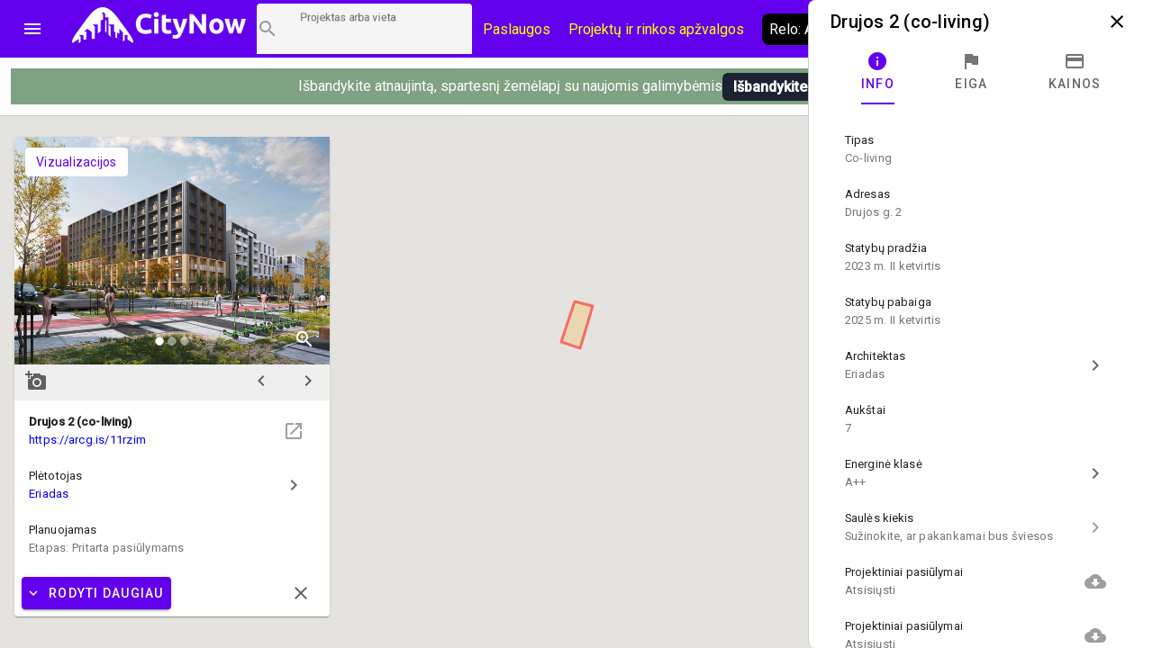

--- FILE ---
content_type: text/html; charset=UTF-8
request_url: https://www.citynow.org/project/drujos-2-planuojama
body_size: 357986
content:







<!DOCTYPE html>
<html>
<head>





<title>Drujos 2 (co-living)</title>




<meta name="description" content="Projekto Drujos 2 (co-living) informacija, naujienos, nuotraukos bei vizualizacijos.">
<meta name="keywords" content="Drujos 2 (co-living), Drujos 2 (co-living) butai su pilna apdaila, Drujos 2 (co-living) kaina, Drujos 2 (co-living) vieta mieste, Drujos 2 (co-living) atsiliepimai, Drujos 2 (co-living) butu kainos, Drujos 2 (co-living) statybų eiga, Drujos 2 (co-living) plėtotojas, Eriadas, Drujos g. 2 , Rasos , Drujos 2 (co-living) butų kainos, Nauji butai Rasose, Nauji projektai Rasose, Naujos statybos projektas Rasose, Naujas projektas Rasose, ">

<meta name="viewport" content="initial-scale=1.0">
<meta charset="utf-8">
<meta http-equiv="X-UA-Compatible" content="IE=edge">
<meta name="viewport" content="width=device-width, initial-scale=1.0">

<script>
  


var projects = [{id: 2, coords: [[54.69556958953796, 25.276238778344297], [54.69544558101298, 25.276670613995694], [54.69537892627416, 25.27661965202441], [54.695271968441226, 25.276874461880826], [54.695147959006576, 25.276702800503873], [54.694831453255205, 25.27728215765109], [54.69458808173957, 25.276874461880826], [54.69463613610353, 25.27678326677432], [54.69461288399905, 25.276748398057126], [54.69468884082438, 25.276598194352292], [54.69458343131424, 25.276434579602384], [54.69476944791208, 25.276080528012418], [54.694870206546554, 25.27612076114764], [54.694988016324885, 25.275882044545316], [54.69506087220085, 25.275997379532956], [54.69512442721985, 25.27588472675433], [54.69518178166374, 25.275983968487882], [54.69529183996417, 25.27578548502078]]},{id: 5, coords: [[54.72241945823124, 25.299063041735167], [54.72213752500919, 25.299899890947813], [54.7215736526825, 25.300838664103026], [54.721251436402625, 25.300860121775145], [54.72092302102018, 25.299915984201903], [54.720966396789215, 25.299175694513792], [54.72120806093861, 25.298531964350218], [54.7219919103794, 25.298531964350218]]},{id: 7, coords: [[54.69545259820523, 25.288219939755095], [54.69568821403803, 25.290204774426115], [54.69511157286616, 25.290392529057158], [54.694885254468, 25.288439880894316]]},{id: 13, coords: [[54.706015534096935, 25.30064873574861], [54.7054948298441, 25.300739930855116], [54.7054328407973, 25.300015734421095], [54.705969042917616, 25.2999084460605]]},{id: 16, coords: [[54.69264075550847, 25.291589425437117], [54.6924485282586, 25.29003374420848], [54.692008262416536, 25.289314912192488], [54.69146877522419, 25.289143250815535], [54.69061922338169, 25.288692639701033], [54.6903835781141, 25.288692639701033], [54.690594418681115, 25.290076659552717], [54.68955880890202, 25.290452168814802], [54.69014173023246, 25.292587207190657], [54.69053240686334, 25.293424056403303], [54.69069363739244, 25.29328458153453], [54.69129514563667, 25.293091462485457], [54.69116492295853, 25.292158053748274]]},{id: 17, coords: [[54.6863000591457, 25.21512737921114], [54.68747218870087, 25.215674549850178], [54.687757463788174, 25.216189533981037], [54.68821638037335, 25.213743359359455], [54.6875962215939, 25.211576134475422], [54.68692023773045, 25.211812168868732], [54.68711869287616, 25.212820679458332], [54.6863000591457, 25.214075953277302]]},{id: 18, coords: [[54.6783074883212, 25.20877189979558], [54.67854010219573, 25.20922787532811], [54.67864865488112, 25.209882334327745], [54.67753520070049, 25.210649446106004], [54.67716358937112, 25.209127827781685], [54.67735588902067, 25.20897225965882], [54.67740861618482, 25.208693309921273], [54.67760711783577, 25.20853237738038], [54.6775885083472, 25.208398266929635], [54.67792037627942, 25.208119317192086]]},{id: 19, coords: [[54.68372297670826, 25.276968564201297], [54.683598931978786, 25.275729383636417], [54.682925982715005, 25.275772298980655], [54.68295699444703, 25.27711876790613]]},{id: 20, coords: [[54.72290508951375, 25.32479698146176], [54.722713005656956, 25.325633830674406], [54.72251782274113, 25.325639195092435], [54.72194775932018, 25.324593133576627], [54.72228524368787, 25.324587434966702], [54.72230383268418, 25.32387933178677], [54.72291726477895, 25.323836416442532]]},{id: 23, coords: [[54.68968295420762, 25.280226291769623], [54.68972326274365, 25.280711771601318], [54.689478310253214, 25.281186522596954], [54.68911863049935, 25.28067422067511], [54.68923490663053, 25.280194105261444], [54.68948451160034, 25.280156554335235]]},{id: 24, coords: [[54.68741737211925, 25.290195981870966], [54.68709333395991, 25.289949218641596], [54.6871522501813, 25.289761464010553], [54.68747163662989, 25.290021638284998]]},{id: 29, coords: [[54.71422568157933, 25.24953314376785], [54.713150389708346, 25.250353899726406], [54.71293036970171, 25.24949022842361], [54.71400566740746, 25.248701658973232]]},{id: 30, coords: [[54.70134130013805, 25.259803962121055], [54.7009228293852, 25.26088757456307], [54.70049505482043, 25.26043696344857], [54.7009228293852, 25.259358715424582]]},{id: 31, coords: [[54.702535890287265, 25.265285064277112], [54.70179196120583, 25.264480401572644], [54.70115341119658, 25.265692760047376], [54.70155638081911, 25.266422320899427]]},{id: 32, coords: [[54.69611320245023, 25.261073849990385], [54.69589619019031, 25.261374257400053], [54.69558617066265, 25.26068224747421], [54.69599539593888, 25.260279916121977]]},{id: 33, coords: [[54.69791708765918, 25.267532888423148], [54.69782408668208, 25.26825708485717], [54.69713122269233, 25.268409970771017], [54.69708317128335, 25.267565074931326]]},{id: 34, coords: [[54.674135327133584, 25.221904058620403], [54.67404847535487, 25.21998359696574], [54.673415692502935, 25.220037241146038], [54.672820123163945, 25.219865579769085], [54.67249131551572, 25.21996213929362], [54.67242307208531, 25.22001578347392], [54.67226797295327, 25.219532985851238], [54.67211287322888, 25.21927549378581], [54.672596782409876, 25.222333212062786], [54.674160141893395, 25.222075719997356]]},{id: 35, coords: [[54.71608910657322, 25.277671805084992], [54.716515167379995, 25.278578391732026], [54.71717206690502, 25.277618160904694], [54.71719065824614, 25.276912739933778], [54.716945871571944, 25.276462128819276]]},{id: 37, coords: [[54.70193224731127, 25.211626757432967], [54.70143008920518, 25.211412180711775], [54.70129989905185, 25.21205591087535], [54.70180825823339, 25.21231340294078]]},{id: 38, coords: [[54.69944698479181, 25.260972076037547], [54.69951983266114, 25.261256390193125], [54.699087393392716, 25.262307816126963], [54.69889984661384, 25.262171023467204], [54.69884869734184, 25.261707001307627], [54.69890139659075, 25.260821872332713]]},{id: 39, coords: [[54.68897988622413, 25.2684107528396], [54.68828066967332, 25.267828713483368], [54.68852407901905, 25.266543935365235], [54.68898918835866, 25.266742418832337], [54.688840353949935, 25.267724107331787], [54.689066706063734, 25.26790113312677]]},{id: 40, coords: [[54.70260310676399, 25.25896026634905], [54.702260591678346, 25.258557934996816], [54.70247292037531, 25.25799467110369], [54.702816983495445, 25.258380909201833]]},{id: 41, coords: [[54.700813804020605, 25.259201386850364], [54.700485223076434, 25.25882051317025], [54.700085342676736, 25.259957769792564], [54.700410827021464, 25.26026890603829]]},{id: 42, coords: [[54.69778393840003, 25.27844667051275], [54.69733133015355, 25.278350110988214], [54.69724142791446, 25.278811450938775], [54.697703337301014, 25.278891917209222]]},{id: 43, coords: [[54.69205791392399, 25.271771784234943], [54.69149672376048, 25.273204083848896], [54.69103474371345, 25.273000235963764], [54.69127658627321, 25.27134263079256], [54.690882816240084, 25.27084373991579], [54.69117426844306, 25.270457501817646]]},{id: 45, coords: [[54.694519148757536, 25.288509530868055], [54.69458115448313, 25.28891722663832], [54.69326041204231, 25.28941075309706], [54.693217006631535, 25.289003057326795]]},{id: 46, coords: [[54.694730817131756, 25.289131446342136], [54.69434793167446, 25.289246781329776], [54.69457580321184, 25.29103045032468], [54.69490908240757, 25.29086683557477]]},{id: 49, coords: [[54.66920801140495, 25.230629206875165], [54.66891640146203, 25.232179523685772], [54.66900016197911, 25.232324362972577], [54.668950526138, 25.233322144726117], [54.66813152600148, 25.23348307726701], [54.66767548467631, 25.233193398693402], [54.6683563722624, 25.22987843110809]]},{id: 51, coords: [[54.684799273082355, 25.29324862033036], [54.68470469151834, 25.293608036338355], [54.684400788607846, 25.293575849830177], [54.684447304506925, 25.293170836268928], [54.68470469151834, 25.29320034056809]]},{id: 54, coords: [[54.69721678528504, 25.256563943777792], [54.69644175725086, 25.255694908056967], [54.696813772554954, 25.254766863737814], [54.69714548332426, 25.255169195090048], [54.697219885367474, 25.25500021592211], [54.69764149436834, 25.25550983563494]]},{id: 55, coords: [[54.69856065457731, 25.27044579067592], [54.69845060514366, 25.2707301048315], [54.69826770542461, 25.27052089252834], [54.69807413868355, 25.271025002002716], [54.69792515373246, 25.270874944118304], [54.69815300518009, 25.269976404098315]]},{id: 56, coords: [[54.695574117066634, 25.27618686645269], [54.69513831635221, 25.275584757328033], [54.69556791665007, 25.274762613465782], [54.69588723687062, 25.275159580399986]]},{id: 61, coords: [[54.67809241921402, 25.312508227441487], [54.67629968741151, 25.311564089868245], [54.67651060114379, 25.309804560754475], [54.6782971205783, 25.31140315732735]]},{id: 63, coords: [[54.67571074615186, 25.237365819915702], [54.673527072628794, 25.240305520996024], [54.67253445493372, 25.238567449554374], [54.672795019427305, 25.238267042144706], [54.672112585066074, 25.236765005096366], [54.67223666489386, 25.236486055358817], [54.67239796810318, 25.236743547424247], [54.67336577390438, 25.234833814605643], [54.67347744232029, 25.234576322540214], [54.67415985374511, 25.23466215322869], [54.674370778592625, 25.235091306671073], [54.67458170234452, 25.23496256063836], [54.675475014323645, 25.23667917440789]]},{id: 64, coords: [[54.734145242875535, 25.233446956208013], [54.73426293859185, 25.233945847084783], [54.733343044544554, 25.23500263743665], [54.73294968280274, 25.234611034920476], [54.73350720225229, 25.232846141388677]]},{id: 65, coords: [[54.73434766282473, 25.3374001846488], [54.73405032624083, 25.33701126434164], [54.73425009949869, 25.33648555137472], [54.73459389303159, 25.336810098665524], [54.73442044801024, 25.337354587095547]]},{id: 66, coords: [[54.720114847209445, 25.299490911729976], [54.71970586523709, 25.30037067628686], [54.719135762269865, 25.29916904664819], [54.71954474999386, 25.298525316484614]]},{id: 67, coords: [[54.71841673542577, 25.270390260088487], [54.71789619039504, 25.26982699619536], [54.717722673899495, 25.27030979381804], [54.71801393330836, 25.270642387735887], [54.71837955385954, 25.27059947239165], [54.71844462157811, 25.270406353342576]]},{id: 70, coords: [[54.67651709578615, 25.282636284828186], [54.6761803663441, 25.28229518921819], [54.67597565430755, 25.282716296033527], [54.67633700137204, 25.283169589357044]]},{id: 73, coords: [[54.680885775884526, 25.29775458979816], [54.6807989385447, 25.297395173790164], [54.681140084168376, 25.297137681724735], [54.68125328185552, 25.297405902626224]]},{id: 75, coords: [[54.64986307909001, 25.276669774166127], [54.64992515303763, 25.278676066509266], [54.647535237616886, 25.278708253017445], [54.64751661434753, 25.277013096920033], [54.64757248412997, 25.276455197444935], [54.648391898782776, 25.27659467231371], [54.64847259781716, 25.27737787734606], [54.649043694096584, 25.27708819877245], [54.64894437358093, 25.276541028133412]]},{id: 83, coords: [[54.701445959002655, 25.25964662484091], [54.70187062381333, 25.260105282582458], [54.702160447244864, 25.259230882443603], [54.70175438388735, 25.258770504491622]]},{id: 90, coords: [[54.694536479880334, 25.27630951586154], [54.69440626760376, 25.27607348146823], [54.69358158014831, 25.27757551851657], [54.69374899925835, 25.277790095237762]]},{id: 101, coords: [[54.720803033207126, 25.302340309690997], [54.7214133897812, 25.301664393019244], [54.721521827805, 25.30199162251906], [54.721549711821396, 25.302141826223895], [54.72155281004424, 25.302436869215533], [54.72156520293331, 25.3027372766252], [54.72223441331628, 25.304083745550678], [54.722243707827126, 25.3043036866899], [54.72203303172423, 25.304362695288226]]},{id: 102, coords: [[54.70091104920098, 25.258796839196187], [54.69924952224516, 25.25697293706606], [54.699429317624606, 25.255546001870137], [54.699968698981934, 25.25421562619875], [54.700358814380536, 25.254783749212983], [54.700079827601535, 25.255524038901093], [54.70084858652965, 25.25648158751941], [54.70109966995891, 25.255770802130463], [54.70165504126656, 25.256419896712067], [54.70152485183517, 25.256752490629914], [54.70162249394789, 25.256894647707703]]},{id: 103, coords: [[54.698250454627555, 25.248965989227624], [54.69818535450092, 25.249405871506067], [54.69809545415426, 25.24956680404696], [54.69803655381912, 25.24959362613711], [54.69793425303382, 25.249148379440637], [54.69781955184661, 25.24880505668673], [54.69795905324788, 25.248697768326135], [54.69800245358602, 25.2487996922687], [54.69806445398854, 25.248751412506433], [54.698067554006165, 25.248874794121118]]},{id: 107, coords: [[54.705341388813686, 25.25571140663203], [54.70427515997558, 25.256800383492077], [54.70401479751322, 25.256301492615307], [54.704616108291894, 25.255673855705822], [54.70528869793059, 25.255588025017346]]},{id: 108, coords: [[54.71518533621193, 25.30458751900221], [54.71413176132633, 25.304496323895705], [54.71413021193133, 25.304826235604537], [54.71517604008267, 25.304895973038924]]},{id: 109, coords: [[54.68787842753565, 25.266499652155982], [54.6878202875685, 25.266840292700874], [54.68807532760574, 25.26705218721305], [54.688208660969, 25.26676787305747]]},{id: 110, coords: [[54.71077419649654, 25.292838402384405], [54.71045809251919, 25.292680152052526], [54.71019931929174, 25.294166095846776], [54.71052627201684, 25.294324346178655]]},{id: 111, coords: [[54.697452901933204, 25.27632242684183], [54.6982046606061, 25.277121725128268], [54.69793340908299, 25.27781909947214], [54.697214196265605, 25.276998343513583]]},{id: 114, coords: [[54.70261134733329, 25.257526254877803], [54.70210764777951, 25.258853948340175], [54.70140865742139, 25.25808951877093], [54.70218049087106, 25.25605640433764], [54.7024470644738, 25.25636754058337], [54.70221148789161, 25.257038092837092]]},{id: 115, coords: [[54.668139837512314, 25.25568558155039], [54.66761399359929, 25.256087912902625], [54.668031256731105, 25.25745583950022], [54.66855864637795, 25.25647415100077]]},{id: 117, coords: [[54.69505557948726, 25.275578381130572], [54.69447582903266, 25.274677158901568], [54.69495017092982, 25.27383494527089], [54.69550821312119, 25.274746896335955]]},{id: 118, coords: [[54.70422220871656, 25.27073715722742], [54.704157118172645, 25.271541819931887], [54.70412302308418, 25.271611557366274], [54.70408272885175, 25.272040710808657], [54.70387195836827, 25.27198170221033], [54.70385026134456, 25.27117703950586], [54.70389985452457, 25.270651326538943]]},{id: 119, coords: [[54.70442029182218, 25.273561598425783], [54.704327305753075, 25.274731041556276], [54.7038933679452, 25.27463448203174], [54.703967757613384, 25.273690344458497], [54.70395535934481, 25.273443581229127]]},{id: 120, coords: [[54.71387896647579, 25.276545071951887], [54.71399981985618, 25.27749993836119], [54.71345132854503, 25.27774133717253], [54.71335216548212, 25.276663089148542]]},{id: 121, coords: [[54.660882128267154, 25.261478652330034], [54.661679555004376, 25.259375800462358], [54.66220082160977, 25.2598693269211], [54.66180987228275, 25.260395039888017], [54.661636115818666, 25.26083492216646], [54.661490283926994, 25.261264075608842], [54.66163921861919, 25.261392821641557], [54.66141271355856, 25.261414279313676], [54.661148973197996, 25.261414279313676], [54.66100934525512, 25.26153229651033]]},{id: 122, coords: [[54.70719081558179, 25.207620643314954], [54.70636018921758, 25.207910321888562], [54.70615562936808, 25.20924069755995], [54.70720011354183, 25.2092138754698]]},{id: 123, coords: [[54.7054256887807, 25.25544056166018], [54.70532340662831, 25.254933624156365], [54.705676743879415, 25.254732458480248], [54.705788323424464, 25.2553359555086]]},{id: 124, coords: [[54.69333839059898, 25.288524861741962], [54.69318957214047, 25.28753244440645], [54.69265630151557, 25.28761827509493], [54.69258809197661, 25.287473435808124], [54.69241446717831, 25.28753780882448], [54.69251678188149, 25.288224454332294], [54.69245787344754, 25.288256640840473], [54.6925508867252, 25.28884136240572]]},{id: 127, coords: [[54.65451437677909, 25.1238762145108], [54.653552328582684, 25.124718428141477], [54.65375094685021, 25.125453353411558], [54.65434679582818, 25.124981284624937], [54.65421645461084, 25.124525309092405], [54.654601270333416, 25.12417662192047]]},{id: 128, coords: [[54.69098803194661, 25.287222481022635], [54.6907740928499, 25.287002539883414], [54.69062216440071, 25.287447786579886], [54.69027179662512, 25.28706154848174], [54.69012296692011, 25.2873244049652], [54.69053534788868, 25.287737465153494], [54.690318305796, 25.288472390423575], [54.69074928824399, 25.28857967878417], [54.691136858479105, 25.288788891087332], [54.69118026611492, 25.288515305767813], [54.690792696294395, 25.288284635792532]]},{id: 143, coords: [[54.69378878182728, 25.251704805183635], [54.69365701697404, 25.251736991691814], [54.69371747384219, 25.252367310810314], [54.69384768832916, 25.252329759884105]]},{id: 144, coords: [[54.69303360546389, 25.243199918035828], [54.69263675204755, 25.24413332677301], [54.692909589188226, 25.244498107199036], [54.69319482605567, 25.244208428625427], [54.693411852763795, 25.243693444494568]]},{id: 154, coords: [[54.67915016073516, 25.27439714388629], [54.67879814317693, 25.274584898517332], [54.678906695172365, 25.27511061148425], [54.67924010305784, 25.27490676359912]]},{id: 176, coords: [[54.690643456086285, 25.282437905672722], [54.690144258867576, 25.28223942220562], [54.69006054196259, 25.282099947336846], [54.69012255450139, 25.281670793894463], [54.690169063843314, 25.281590327624016], [54.690299289717096, 25.281643971804314], [54.69030549093878, 25.281590327624016], [54.69067136133965, 25.281665429476433]]},{id: 177, coords: [[54.714457344389395, 25.235381807948027], [54.71394604493381, 25.2347648998746], [54.71370433749222, 25.235354985857878], [54.714169158216436, 25.235945071841154]]},{id: 178, coords: [[54.68732784346045, 25.28448294196607], [54.68753559908089, 25.284206674437534], [54.68758986343344, 25.284343467097294], [54.68776816008102, 25.284630463461887], [54.68795575831677, 25.284963057379734], [54.688350067481466, 25.285528566340876], [54.68810510670274, 25.28603013942666], [54.68814851758145, 25.286105241279078], [54.68810820748133, 25.2861991185946], [54.68789890439481, 25.285845067004633], [54.68786169484423, 25.285901393393946], [54.68782758605953, 25.285850431422663], [54.687841539656716, 25.285769965152216], [54.68766014251892, 25.28553124854989], [54.68779812844968, 25.28530057857461], [54.68777332202481, 25.28526839206643]]},{id: 179, coords: [[54.67990685768167, 25.29153686519453], [54.67986809010028, 25.290598092039318], [54.68062993431674, 25.290329250295372], [54.68072607604648, 25.29121169706127], [54.680595819454695, 25.29187420268795]]},{id: 192, coords: [[54.7018190448979, 25.273115041474806], [54.70173845181551, 25.27425766251515], [54.70118049531499, 25.274123552064406], [54.70116344652331, 25.27453124783467], [54.70105495404476, 25.274528565625655], [54.70099295821247, 25.274187925080764], [54.70079457091236, 25.27342349551152], [54.70061943131768, 25.27280390522908]]},{id: 234, coords: [[54.66902096059026, 25.273105239372917], [54.668034437374835, 25.273448562126823], [54.6681461204511, 25.27430686901159], [54.6690892097378, 25.273952817421623]]},{id: 240, coords: [[54.751231307789254, 25.224378264469767], [54.75096195890259, 25.22655621818986], [54.748624430677445, 25.225622809452677], [54.74868635369486, 25.22481278233018], [54.74839221851882, 25.224630392117167], [54.74822502494011, 25.2230157022902], [54.74995885073575, 25.223707712216044], [54.75054915120124, 25.223899644367734], [54.75107856477915, 25.224141043179074]]},{id: 264, coords: [[54.67977616688672, 25.310471592121758], [54.67981028243758, 25.310782728367485], [54.68019175437172, 25.310809550457634], [54.68024757923213, 25.310514507465996], [54.68020415990292, 25.310358939343132]]},{id: 280, coords: [[54.67455040051225, 25.281916085292178], [54.674077371089126, 25.28270197253354], [54.674026190526085, 25.28264564614423], [54.67401378310716, 25.28222990374692], [54.67431621286361, 25.28160494904645]]},{id: 286, coords: [[54.672692712294555, 25.284148508716378], [54.67230806791405, 25.283896381068978], [54.672165376330305, 25.28530722301081], [54.67191411384449, 25.285237485576424], [54.67184586944406, 25.285704189945015], [54.67194823600169, 25.285988504100594], [54.672193294288284, 25.285688096690926], [54.67237941351791, 25.28530722301081], [54.672500390559726, 25.285039002109322]]},{id: 294, coords: [[54.66325144823907, 25.280511109580175], [54.66292566582011, 25.280489651908056], [54.66292876852214, 25.279454319228307], [54.66321731877484, 25.27963670944132], [54.6632607562698, 25.280039040793554]]},{id: 298, coords: [[54.671038541611864, 25.27934668338844], [54.67097960200207, 25.280073562031475], [54.670838456799345, 25.280269363289563], [54.67065233050733, 25.280210354691235], [54.67068645372473, 25.2799340871627], [54.670807435809905, 25.27997700250694], [54.670875681955366, 25.27928901589462]]},{id: 308, coords: [[54.72858144043952, 25.282317079619588], [54.728441269928254, 25.282165534810247], [54.72847999111243, 25.28184903414649], [54.728597703285125, 25.281702853755178], [54.72869373138334, 25.281733699158963]]},{id: 310, coords: [[54.68520872158067, 25.26534833906248], [54.6847063564733, 25.264960925822752], [54.68481024112578, 25.26450495029022], [54.685216474079894, 25.26485631967117]]},{id: 311, coords: [[54.70937684931493, 25.253359899745895], [54.7087074266748, 25.253102407680466], [54.706265180019855, 25.255559311138107], [54.70670529116862, 25.25698624633403], [54.70616599938326, 25.257587061153366], [54.7063333665668, 25.258037672267868], [54.708818997882204, 25.259561166988327], [54.70878180751382, 25.25972209952922], [54.708818997882204, 25.259850845561935], [54.709482220390605, 25.259110555873825], [54.7095442032484, 25.259292946086838], [54.71080243478019, 25.25800548575969]]},{id: 313, coords: [[54.72804682145299, 25.22849712116465], [54.72811961795717, 25.228746566603036], [54.728190865472946, 25.229414436647744], [54.728130465048764, 25.230229831707106], [54.72805147311248, 25.2306428918954], [54.727168611583316, 25.230624116432296], [54.727170160480014, 25.230272747051345], [54.72660945600031, 25.23027006484233], [54.72660945600031, 25.229956246387587], [54.72616181619231, 25.229948199760543], [54.72616181619228, 25.230913795005904], [54.72567389865928, 25.230908430587874], [54.72566770284332, 25.229942835342513], [54.72509613474667, 25.229921377670394], [54.72509458577064, 25.23022178508006], [54.72454624455272, 25.23022178508006], [54.72454624455272, 25.230530239116774], [54.723728365900875, 25.230519510280715], [54.7236168357151, 25.229768491756545], [54.72360891480139, 25.22891554928981], [54.72369875860374, 25.228341556560622], [54.7245476178032, 25.22837910748683], [54.7245483923017, 25.22872065312572], [54.725092835807565, 25.22873544825211], [54.72509593375963, 25.229078771006016], [54.72568224175633, 25.229085822556158], [54.72569153547659, 25.228152413818975], [54.72615467540433, 25.228168556738297], [54.72615467540433, 25.229099283266464], [54.72662098888562, 25.229101021617453], [54.72662253780334, 25.22880866083483], [54.72724674679595, 25.22881402525286], [54.72724661201809, 25.228489530497882]]},{id: 314, coords: [[54.72031094415667, 25.250966933830796], [54.72031404247422, 25.25133707867485], [54.72154715405216, 25.251363900765], [54.721543850116596, 25.250567284687577], [54.72241442432027, 25.25055789482508], [54.72241287524181, 25.25115066301737], [54.72274046646134, 25.251137251972295], [54.72275572047111, 25.250321860431768], [54.72310580773929, 25.250324542640783], [54.723133690666025, 25.24925970566187], [54.72335675338958, 25.24925434124384], [54.72335597886834, 25.249442095874883], [54.72496689963582, 25.249494398950674], [54.724968448616714, 25.249835287155065], [54.72600315460574, 25.249851380409154], [54.72648699872524, 25.249671935842343], [54.72734973881253, 25.249666571424314], [54.72740240103233, 25.249451994703122], [54.727825245199014, 25.249460041330167], [54.727825245199014, 25.249025523469754], [54.728068417318646, 25.249027715327543], [54.72916189939, 25.247509585025114], [54.72916189939, 25.247278915049833], [54.72962964050106, 25.246957049968046], [54.72959711563155, 25.246656642558378], [54.728898599038665, 25.24663518488626], [54.728893252206156, 25.247105306156413], [54.72856490473695, 25.247097269915457], [54.72855406283182, 25.248205022238608], [54.727816959378416, 25.248191611193533], [54.72781850825032, 25.248736099623557], [54.72710864862035, 25.248727283307062], [54.72710864862034, 25.24793066722964], [54.72662384032149, 25.247933349438654], [54.726625389239025, 25.248982093163477], [54.72554268143864, 25.248979410954462], [54.723047316679626, 25.24892999482813], [54.72303607632463, 25.24942394931213], [54.722218747199285, 25.249413545268226], [54.72222029628519, 25.24905412926023], [54.72194610716046, 25.24905412926023], [54.721953852641434, 25.24784552670667], [54.721637835816736, 25.24784552670667], [54.72150151407292, 25.246016260158513], [54.72132181652835, 25.246236201297734], [54.72142096009972, 25.24784016228864], [54.721616148297265, 25.24858045197675], [54.72160995186096, 25.249025698673222], [54.7219445580641, 25.2498142681236], [54.72125365518236, 25.250972982418034]]},{id: 318, coords: [[54.69125982388147, 25.411577993039487], [54.69119626280924, 25.413037114743588], [54.69116215682702, 25.413637929562924], [54.691552823634446, 25.414887838963864], [54.69211461752283, 25.415639485029942], [54.69242156312656, 25.415880883841282], [54.69254558089376, 25.416122282652623], [54.69255798264963, 25.41693230977512], [54.69233475046402, 25.41789790502048], [54.690741413483366, 25.41786176337405], [54.69082512898382, 25.41140949319913], [54.691121232423754, 25.411327117877136]]},{id: 319, coords: [[54.68610190633128, 25.201442873003316], [54.68695775447183, 25.202132200720143], [54.68738675561005, 25.202373939973313], [54.687285203182874, 25.202976095897156], [54.68760846460623, 25.203143733960587], [54.68739760852616, 25.20431317709108], [54.68756970437957, 25.204399007779557], [54.687264272498375, 25.206289965135056], [54.687109230054816, 25.2062255921187], [54.68694798528523, 25.20657159708162], [54.68682395041118, 25.206499177438218], [54.68715419242442, 25.206027108651597], [54.687185200926194, 25.205828625184495], [54.686783092028286, 25.205641660292372], [54.686999143474445, 25.20429213487523], [54.68697588699375, 25.2042143508138], [54.68714888746382, 25.20321500718319], [54.68678304923835, 25.2030246809436], [54.686828011969325, 25.202769871087185], [54.68656775981013, 25.202642273887932], [54.68665768569919, 25.202079009994804], [54.68608091619287, 25.201585483536064]]},{id: 322, coords: [[54.71289067298851, 25.312955121188136], [54.71295884839621, 25.312429408221217], [54.71237005700426, 25.31210754313943], [54.71238865054738, 25.311935881762476], [54.71220891260684, 25.31187150874612], [54.71212834016798, 25.31257961192605], [54.70986604864782, 25.311699847369166], [54.70712633762926, 25.309918860583277], [54.70733709120171, 25.309275130419703], [54.70847762094609, 25.310262183337183], [54.71022554450196, 25.311163405566187], [54.71243358699646, 25.311904119751656], [54.71332296719865, 25.312231349251473], [54.71516984077099, 25.313347148201668], [54.715145051078736, 25.313636826775276], [54.713260990116545, 25.31301455428382]]},{id: 325, coords: [[54.678900746834884, 25.293589340520775], [54.67875497692431, 25.293787823987877], [54.6783983036595, 25.294769512487328], [54.6785999019768, 25.295584904027855], [54.678900746834884, 25.296078430486595], [54.67894726903662, 25.297081576658165], [54.6787239619822, 25.297559009862816], [54.678525465791594, 25.298878656698143], [54.67819360280548, 25.299152242017662], [54.67800440867405, 25.301147805524742], [54.6776446272377, 25.301137076688683], [54.67749575122801, 25.3002036679515], [54.67714837174916, 25.300364600492394], [54.67677617615223, 25.297854052854454], [54.677024306929276, 25.297902332616722], [54.677498852817095, 25.29549907333938], [54.677492649638666, 25.29450129158584], [54.6772972490326, 25.294324265790856], [54.677222810459085, 25.29371808655349], [54.676788582727106, 25.293417679143822], [54.676552857156395, 25.293058263135826], [54.676391570451074, 25.293031441045677], [54.676397773797746, 25.292360888791954], [54.67664900854131, 25.292554007841026], [54.67686612373414, 25.2931977380046], [54.67706462803732, 25.293401585889733], [54.67733446826816, 25.29322992451278], [54.677486446459284, 25.292913423849022], [54.677737674466535, 25.29293488152114], [54.67774077603715, 25.29342304356185], [54.67800440867405, 25.293905841184532], [54.67845723250205, 25.293846832586205], [54.67844482643707, 25.293160187078392], [54.67868364252213, 25.29317628033248], [54.67885732606531, 25.29297779686538]]},{id: 328, coords: [[54.696226403865786, 25.309199586025102], [54.696341109557096, 25.308947458377702], [54.69709133878455, 25.30875433932863], [54.69812985635052, 25.308888449779374], [54.698891360626526, 25.30921182013128], [54.69893475996733, 25.30897042131994], [54.69987734056392, 25.309081345477807], [54.69960920012423, 25.310942798534143], [54.69950470659414, 25.310903659998075], [54.699163715313496, 25.313339105783598], [54.69823372452597, 25.312936774431364], [54.69802292365048, 25.3127812063085], [54.69670849348389, 25.310859515195034], [54.69648218399307, 25.310333802228115]]},{id: 329, coords: [[54.62909470810775, 25.106262709538782], [54.62894410148113, 25.10624393407568], [54.628830757981966, 25.107252444665278], [54.628818336757405, 25.108378972451533], [54.62904191821961, 25.108384336869563], [54.62906054995267, 25.110315527360285], [54.629781533756955, 25.110603132031883], [54.629837427914126, 25.111311235211815], [54.630172791243844, 25.112276830457176], [54.63107950047562, 25.113092221997704], [54.63164773602619, 25.11096254803988], [54.63134343600838, 25.1106782338843], [54.63143348421002, 25.109884300015892], [54.631206810769974, 25.10904476859423], [54.63117575951539, 25.108494915746178], [54.63103913371372, 25.108486050790475], [54.63112732393615, 25.106320114191362], [54.631260844321545, 25.10536524778206], [54.630894438493975, 25.105354518946], [54.63091617452502, 25.104053647573778], [54.63101398652086, 25.104045600946733], [54.63101398652089, 25.10389003282387], [54.63031377165076, 25.103854549377274], [54.630301350879, 25.104589474647355], [54.63026954915488, 25.105689304592943], [54.630210550391354, 25.105689304592943], [54.63017949837619, 25.10699285817418], [54.62970871357289, 25.10698420407266], [54.629710266192156, 25.10724169613809], [54.62922584609736, 25.10724706055612], [54.62922274082176, 25.106804496068662], [54.62907368731281, 25.106804496068662]]},{id: 331, coords: [[54.68861625048882, 25.292805477252728], [54.687940283614445, 25.293427749744183], [54.687047245894846, 25.294060751071697], [54.686693746369045, 25.29470448123527], [54.68648288553682, 25.29547695743156], [54.685918517331444, 25.295927568546063], [54.685211495539505, 25.296174331775433], [54.68500682903807, 25.29651765452934], [54.68478355531407, 25.297665639987713], [54.68425017422424, 25.298566862216717], [54.683636157082184, 25.299146219363934], [54.68292289318549, 25.299071117511517], [54.68268100084422, 25.300090356937176], [54.68362014302156, 25.30120615588737], [54.684538064563846, 25.30174259769035], [54.684451235036576, 25.30221466647697], [54.68419074534036, 25.30219320880485], [54.68404189333482, 25.302847667804485], [54.684327192532585, 25.30296568500114], [54.68477994583895, 25.30351285564018], [54.685852888989096, 25.303030058017498], [54.686268414266365, 25.302686735263592], [54.68765428203662, 25.30478446910945], [54.68860932125058, 25.304376773339186], [54.689062026792804, 25.3040549082574], [54.68807599043438, 25.302349023323927], [54.68887325841353, 25.300943545800124], [54.68946859229094, 25.298647574883375], [54.689698041557975, 25.297928742867384], [54.68876783379591, 25.295900992852125], [54.68830272191951, 25.29376595447627], [54.68876163233931, 25.29328315685359]]},{id: 336, coords: [[54.67735664521805, 25.28448590656319], [54.677227928620354, 25.284772902927784], [54.67755514712307, 25.285797506771473], [54.67777690982237, 25.28508940359154], [54.67757220583527, 25.284933835468678], [54.67763423745549, 25.284708529911427]]},{id: 339, coords: [[54.689958105795675, 25.252439332236577], [54.68980152331827, 25.252494317521382], [54.68981935204665, 25.252664637793828], [54.68965889320905, 25.252722305287648], [54.68959145379807, 25.25207455181055], [54.68991534368112, 25.251974190998908]]},{id: 342, coords: [[54.70550436180045, 25.256511530235638], [54.7062730179292, 25.259129366234173], [54.705851498630196, 25.261060556724896], [54.706421788400554, 25.26174720223271], [54.70637219830409, 25.262562593773236], [54.707165632571886, 25.26445086891972], [54.70830616713802, 25.26492293770634], [54.70900038986585, 25.264021715477337], [54.70994253027422, 25.26719745095097], [54.710686309872585, 25.266553720787396], [54.71110777892286, 25.26741202767216], [54.71185153714909, 25.26741202767216], [54.71195070388192, 25.26771243508183], [54.71239695117833, 25.267154535606732], [54.71254569918583, 25.266038736656537], [54.712818402449, 25.26642497475468], [54.712595281733726, 25.26848491127812], [54.710264836441795, 25.268828234032025], [54.707016864829015, 25.266897043541302], [54.705851498630196, 25.2659958213123], [54.70473569110433, 25.2659958213123], [54.704115784770586, 25.26492293770634], [54.70327269695242, 25.26470836098515], [54.70295033521445, 25.26372130806767], [54.70262797091456, 25.263764223411908], [54.703074320801456, 25.26294883187138], [54.70349586896261, 25.26097472603642], [54.703570259359836, 25.259816011741986], [54.703892616171174, 25.258657297447552], [54.70426456315476, 25.257670244530072], [54.70488446721469, 25.25698359902226]]},{id: 344, coords: [[54.696112746324765, 25.266981573571456], [54.69598408919502, 25.26685819195677], [54.695658569333986, 25.26834950016905], [54.695305144813624, 25.269331188668502], [54.69436266437538, 25.27089223431517], [54.69351687326227, 25.27209530392588], [54.692983606938704, 25.27288923779429], [54.69263635998381, 25.273683171662697], [54.692267406838276, 25.274986725243934], [54.69194960837251, 25.277282696160682], [54.69176202859787, 25.27981054212421], [54.69167831503015, 25.281602257746158], [54.6914860832211, 25.28333496476978], [54.69088767837329, 25.28503012086719], [54.69034758586642, 25.286124462145267], [54.68949180920711, 25.28756749059528], [54.689243754628066, 25.28851162816852], [54.689240653936224, 25.289890283602176], [54.68937708415276, 25.2912635746178], [54.68958792994888, 25.2923257293877], [54.68982978113087, 25.29301773931354], [54.69050261593921, 25.293983334558902], [54.69133046650262, 25.295211786287723], [54.69193196530759, 25.296231025713382], [54.692406336942675, 25.297196620958744], [54.692648171328386, 25.297631138819156], [54.69318192566435, 25.298714394490617], [54.693253234590586, 25.2990899037527], [54.693495063929106, 25.29959952346553], [54.693857805234586, 25.300178880612748], [54.694360057073396, 25.300801153104203], [54.695039017269096, 25.30160045139064], [54.6952498336485, 25.301557536046403], [54.69740534659657, 25.303637365029772], [54.69767815167387, 25.30392167918535], [54.69773705252932, 25.303782204316576], [54.69741774686716, 25.30343351714464], [54.6968958249072, 25.302947240521462], [54.69612501932806, 25.302191070772096], [54.6952482898442, 25.30130166223421], [54.6950684759354, 25.3013177554883], [54.694417418910064, 25.30053455045595], [54.69368574235767, 25.299359742907427], [54.69306876755411, 25.298109833506487], [54.69239597529214, 25.296629254130266], [54.69186381146837, 25.29566998980954], [54.69110808913343, 25.29448146483901], [54.69021034258853, 25.293083087429977], [54.69011422332094, 25.293179646954513], [54.68983826673918, 25.292637840733505], [54.68952037821138, 25.291352781016258], [54.68962114988008, 25.291264268118766], [54.689371545750674, 25.289877536727545], [54.68942425730962, 25.288453957959177], [54.689582249082804, 25.287756830140097], [54.68993262281158, 25.28713992206667], [54.690465929229624, 25.28622797100161], [54.69088207667758, 25.28544244966406], [54.69126654510746, 25.28447149000067], [54.691663487893926, 25.28315171172426], [54.69182471392926, 25.28184279372499], [54.69188052279222, 25.280319299004532], [54.69201717560163, 25.278344792686994], [54.69218460116625, 25.277314824425275], [54.69287289900787, 25.276145381294782], [54.693927026223, 25.274541420303876], [54.69468970119267, 25.27316276487022], [54.69535625497552, 25.271821660362775], [54.69565387545403, 25.27097408231407], [54.69594002466898, 25.269785255768852], [54.69605473116991, 25.268669456818657]]},{id: 345, coords: [[54.69047178685738, 25.25972221291181], [54.69049039044043, 25.25947008526441], [54.69116631484124, 25.259588102461066], [54.69196004655378, 25.259808043600287], [54.692775465700315, 25.26021037495252], [54.69343274981502, 25.260624109522723], [54.69416133061347, 25.26119273783388], [54.69482479281091, 25.26198667170229], [54.69517512127698, 25.262775241152667], [54.69533013290727, 25.26349407316866], [54.69538283672668, 25.264599143282794], [54.69534873426312, 25.26572030665102], [54.69522782529773, 25.266862927691363], [54.69502630955475, 25.267839251772784], [54.69472248392717, 25.26869755865755], [54.6943008445931, 25.269346653239154], [54.693671477730376, 25.270253239886188], [54.69314131383265, 25.27097207190218], [54.692518129868496, 25.271996675745868], [54.69219878313335, 25.27267259241762], [54.69190113731158, 25.273530899302386], [54.691681002018164, 25.274335562006854], [54.69153217748127, 25.27520459772768], [54.69137095028369, 25.27647596480074], [54.69124072784879, 25.277881442324542], [54.69113220883383, 25.279383479372882], [54.691017488416776, 25.281155344502167], [54.690949276123156, 25.282169219509797], [54.690822152906364, 25.283016797558503], [54.69065162113646, 25.283665892140107], [54.69032915910385, 25.284449097172455], [54.68996018498096, 25.285253759876923], [54.689516791471114, 25.285988685147004], [54.68914470926304, 25.286653872982697], [54.68883463815042, 25.287388798252778], [54.68866099729259, 25.2880593505065], [54.688540068399135, 25.289126869694428], [54.68855557212356, 25.28984033729239], [54.6887571200021, 25.291524764553742], [54.68909199734104, 25.2933003869216], [54.68943617394885, 25.294164058224396], [54.69031985727643, 25.29529595042868], [54.69107848859406, 25.296342634079224], [54.69190632740985, 25.2979412306521], [54.69269600927147, 25.2998386169686], [54.693499012164814, 25.301244094492404], [54.6942931378482, 25.30227405875314], [54.695799858548945, 25.30382973998178], [54.69722592125197, 25.305235217505583], [54.698676733607314, 25.306232999259123], [54.69948271805375, 25.30652267783273], [54.70087145368823, 25.3068230852424], [54.70239817200091, 25.30684454291452], [54.7034782929956, 25.306834851617623], [54.70455074182559, 25.307006512994576], [54.705895912117725, 25.307736073846627], [54.70666028260534, 25.308453293669572], [54.70660139470529, 25.308689328062883], [54.70561123010734, 25.308020418840215], [54.70502543151349, 25.30767173166828], [54.704176163501714, 25.30736595984058], [54.70335787385226, 25.30715674753742], [54.70241991959325, 25.30716211195545], [54.700913444737225, 25.30716211195545], [54.69946581228013, 25.30685097570972], [54.69863263854846, 25.30655716275578], [54.69719732503927, 25.30555401658421], [54.69569375643264, 25.304207547658734], [54.69412535514291, 25.30258509642306], [54.69332098361756, 25.301499094465612], [54.692533479406, 25.30003997276151], [54.69174906041164, 25.298124875524877], [54.691015116073785, 25.296613633703146], [54.690308183062555, 25.29553002126113], [54.68937169771096, 25.294424951146993], [54.68897170776977, 25.293443262647543], [54.68860892278593, 25.291597902845297], [54.6884326228703, 25.289865195821676], [54.688342700913815, 25.289098084043417], [54.68845122738821, 25.287848174642477], [54.68870238754442, 25.287134707044515], [54.68905684344848, 25.286330044340048], [54.68984441512913, 25.284946024488363], [54.690169981634526, 25.28429692990676], [54.69046764015388, 25.28356200463668], [54.690666077953914, 25.282923638891134], [54.69076529649004, 25.282156527112875], [54.690811805095315, 25.281099736761007], [54.69094202890663, 25.27927047021285], [54.69105438540613, 25.277836896478675], [54.69116600517417, 25.276409961282752], [54.69133653478248, 25.275106407701514], [54.69150396315531, 25.274124719202064], [54.69175856511122, 25.27323422580912], [54.69208411626063, 25.272375918924354], [54.69242516704444, 25.271603442728065], [54.69305154972474, 25.270512999034963], [54.693919652658046, 25.26909142825707], [54.694406402247985, 25.26831895206078], [54.69471183008862, 25.26763429670666], [54.6949785495215, 25.266774523045797], [54.69513356190279, 25.265642630841512], [54.69517076478618, 25.264564382817525], [54.6950684567748, 25.263593423154134], [54.69476153119282, 25.26273511626937], [54.69440189826401, 25.26216112354018], [54.69381283744274, 25.26143692710616], [54.69327088983166, 25.26091282169], [54.69247098286926, 25.26039783755914], [54.69178267821031, 25.260065243641293]]},{id: 347, coords: [[54.71588227219081, 25.160866783876372], [54.71538338548317, 25.161049174089385], [54.715488740951436, 25.162245439310027], [54.71589621614104, 25.16205500246997], [54.71588382151884, 25.16189675213809], [54.71596903446986, 25.161875294465972]]},{id: 348, coords: [[54.73613731247041, 25.221694299073192], [54.736425342481866, 25.220605322213146], [54.73652754618723, 25.220701881737682], [54.736620458422934, 25.22048730501649], [54.7365647111071, 25.218845793099376], [54.737524793053154, 25.22022981295106], [54.7367009821882, 25.222295113892528], [54.736282876280505, 25.222606250138256]]},{id: 350, coords: [[54.69655422702989, 25.280106293425888], [54.696809987208894, 25.280564951167435], [54.69694329187514, 25.280361103282303], [54.69718929028377, 25.280818569467556], [54.69717533990055, 25.280971455381405], [54.697079237130204, 25.280956703231823], [54.6968079780828, 25.281387197778713], [54.69602674189282, 25.281078743742], [54.69608874531455, 25.28068445901681], [54.69632435745316, 25.280772971914303], [54.69642666229787, 25.280056822107326]]},{id: 353, coords: [[54.65950142056431, 25.266529930854972], [54.65946418498315, 25.2672916782152], [54.65916629910536, 25.268208993698295], [54.658663611734035, 25.268192900444205], [54.65834399862783, 25.268139256263908], [54.65814229974259, 25.2681017053377], [54.65813299053907, 25.267983688141044], [54.658454156827, 25.26794345500582], [54.659104239272594, 25.265955938125785], [54.65934937505977, 25.266138328338798]]},{id: 354, coords: [[54.64419940687854, 25.279589132917668], [54.644315811670886, 25.28002365077808], [54.644359269374604, 25.280299918306614], [54.64435616525445, 25.28063787664249], [54.64382846138336, 25.280640558851506], [54.6438207009812, 25.279564993036534]]},{id: 356, coords: [[54.681787059316804, 25.27944631905709], [54.68174054036923, 25.280041769458396], [54.681194714068745, 25.2799344810978], [54.681194714068745, 25.279376581622703], [54.68138389333345, 25.279355123950584]]},{id: 358, coords: [[54.71025091211948, 25.189522100746785], [54.70936456369046, 25.189489914238607], [54.709361464536094, 25.19014973765627], [54.71044925317131, 25.19016046649233]]},{id: 359, coords: [[54.64908246905754, 25.278686795345326], [54.64906384649709, 25.280242476573964], [54.64835618287808, 25.280199561229725], [54.64836239050723, 25.28058579932787], [54.64770437653902, 25.28056434165575], [54.64757091014223, 25.280773553958912], [54.64733811886646, 25.280773553958912], [54.64732570329429, 25.28061262141802], [54.64714567707187, 25.28009763728716], [54.64698427357385, 25.278955016246815], [54.64730397603389, 25.2788262702141], [54.647480897673695, 25.278692159763356]]},{id: 360, coords: [[54.684813215869085, 25.307820096751925], [54.68491244871443, 25.308394089481112], [54.68490934769167, 25.308517471095797], [54.68466436614622, 25.308994904300448], [54.68449690955551, 25.309118285915133], [54.68444419159697, 25.308640852710482], [54.68428603731046, 25.3087159545629], [54.68419610616692, 25.308259979030368]]},{id: 361, coords: [[54.72495586975236, 25.20621162041661], [54.72499304528685, 25.205557161416976], [54.725027122830184, 25.205047541704147], [54.72508598397393, 25.204607659425704], [54.72521299983492, 25.204081946458786], [54.725352407029064, 25.20373325928685], [54.72700976693192, 25.20597022160527], [54.72700666912616, 25.206141882982223], [54.726672104710985, 25.206157976236312], [54.726672104710985, 25.206624680604904], [54.725934814120485, 25.20719867333409], [54.72581709421304, 25.207128935899703], [54.72573345091309, 25.20649593457219], [54.725417463555544, 25.206318908777206], [54.72507359216131, 25.206356459703414]]},{id: 362, coords: [[54.71321383514345, 25.185074321351067], [54.71316890164742, 25.183892808280007], [54.71315030846209, 25.18384989293577], [54.712589410030056, 25.183825753054634], [54.712553772574715, 25.183860621771828], [54.7124956679608, 25.185048840365425]]},{id: 364, coords: [[54.715349844098334, 25.16099081532809], [54.7146712238133, 25.161191981004208], [54.71459220564456, 25.1600198556647], [54.71525223503068, 25.159829418824643]]},{id: 365, coords: [[54.72932190728352, 25.33014560023264], [54.72908803562686, 25.330647173318425], [54.72893470182136, 25.33043527880625], [54.72860789753232, 25.33124262371973], [54.7283353004695, 25.331754925641576], [54.72810142311902, 25.33139550963358], [54.728554493197564, 25.33063776784195], [54.729021203977986, 25.329694942535866]]},{id: 366, coords: [[54.72492994495669, 25.210078996851166], [54.72442187557613, 25.210089725687226], [54.72426077907682, 25.21823291225644], [54.72395943387823, 25.220491411898706], [54.72288749828183, 25.22139263412771], [54.72301761914341, 25.221971991274927], [54.72374257058262, 25.221317532275293], [54.72378594333457, 25.221446278308008], [54.722828633945305, 25.225324752543543], [54.72197664055459, 25.22862386963186], [54.72115561179839, 25.2321429278594], [54.72070636260967, 25.23261499664602], [54.718569765244965, 25.231735232089136], [54.71844582702601, 25.232486250613306], [54.72050315240054, 25.233473303530786], [54.72021191087544, 25.235726359103296], [54.7203916133403, 25.235790732119654], [54.72006628932821, 25.23813498279867], [54.71916776182673, 25.237912154391324], [54.7191243841331, 25.2382501127272], [54.72002601093557, 25.23852369804672], [54.719455912470664, 25.24327657242111], [54.71927208545942, 25.244010651227654], [54.718788732636696, 25.244804585096063], [54.71721469760715, 25.24588819753808], [54.71735103376728, 25.246714317914666], [54.71873915766236, 25.246006214734734], [54.71898393350886, 25.247685277578057], [54.71893126035021, 25.24933751833123], [54.718949850884684, 25.251563751813592], [54.71899013034654, 25.253189170476617], [54.720127234028006, 25.252786839124383], [54.720052873999, 25.249932968732537], [54.71935884048428, 25.250061714765252], [54.71942700501638, 25.247733557340325], [54.720269757035624, 25.24509426366967], [54.72328740917437, 25.243302548047723], [54.72321305494234, 25.242701733228387], [54.72063535724206, 25.244042837735833], [54.72000459977981, 25.242807835572307], [54.72018430316367, 25.241164742582896], [54.72082255357056, 25.241373954886058], [54.72086747858468, 25.241003810042002], [54.720233876370784, 25.24078386890278], [54.720896912187726, 25.235644756430247], [54.72157892036256, 25.235852148515846], [54.72219295143415, 25.23398071092197], [54.72358090953817, 25.234270389495578], [54.7236180863338, 25.23349791329929], [54.72179638324639, 25.23307948869308], [54.722056631557216, 25.230665500579562], [54.72194513416342, 25.23063056711942], [54.722719694321796, 25.22749613095675], [54.72356169052223, 25.228134496702296], [54.72369490727865, 25.227657063497645], [54.72284293209663, 25.22700260449801], [54.72325807860414, 25.22549520303164], [54.723976829668196, 25.22257695962344], [54.724367180508736, 25.220913990034205], [54.72572408513497, 25.21978746224795], [54.72554440630995, 25.219100816740138], [54.724533881851656, 25.21996231727576], [54.72474017939114, 25.2183325906891]]},{id: 369, coords: [[54.68052037962707, 25.28240752900888], [54.68065994050452, 25.282927877557768], [54.679972986221, 25.283512599123014], [54.67944884624093, 25.283973939073576], [54.6791014834726, 25.28436554158975], [54.678797538612336, 25.284950263154997], [54.67850909903854, 25.28570396388818], [54.678278035751184, 25.2864093848591], [54.67805319105214, 25.286197461273105], [54.67830851986211, 25.285383017524055], [54.678471349710065, 25.284851940139106], [54.67875285696917, 25.28419206393778], [54.67907230951082, 25.28379777921259], [54.679622914486714, 25.283234515319464]]},{id: 371, coords: [[54.70044073692744, 25.27173155109972], [54.70035239150007, 25.27173155109972], [54.70036944063261, 25.27234577696413], [54.70047328519428, 25.272941227365436], [54.70078404233181, 25.27412542264551], [54.7009987036028, 25.27480268042177], [54.70133802227855, 25.275832462995936], [54.70172795719388, 25.276871465492377], [54.70185504624541, 25.27733280544294], [54.70206582720925, 25.27817770128263], [54.70219291520222, 25.278848253536353], [54.70229210555428, 25.279601954269538], [54.702398527323936, 25.280612246474334], [54.702455871485135, 25.281462506732055], [54.70253026378964, 25.28146518894107], [54.70246827021204, 25.280617610892364], [54.702365980601826, 25.279582278212615], [54.702266790430414, 25.2788232130614], [54.70213350325567, 25.278133885344573], [54.70191175573362, 25.27722760090637], [54.70178156712613, 25.276774307582855], [54.70140308092617, 25.275765248529524], [54.701067840450285, 25.27472723364076], [54.700852404593945, 25.274072774641127], [54.70054479734809, 25.2728834169975], [54.70044715264135, 25.27232283531339]]},{id: 374, coords: [[54.7204042850532, 25.204333866887705], [54.720255565875256, 25.20443042641224], [54.720528217284716, 25.20597537880482], [54.720528217284716, 25.206104124837534], [54.720447661377335, 25.20646890526356], [54.72035471205452, 25.20699461823048], [54.72031753226571, 25.207842196279184], [54.72046625121631, 25.207820738607065], [54.72046625121631, 25.207498873525278], [54.72046625121631, 25.20716627960743], [54.720472447827404, 25.2069624317223], [54.72053441388633, 25.20673712616505], [54.72062116620967, 25.206329430394785], [54.720689328619216, 25.206039751821177], [54.72069552519623, 25.205868090444223]]},{id: 375, coords: [[54.735714950884685, 25.21104199335491], [54.7355957108117, 25.21103126451885], [54.73564371659757, 25.213995105480308], [54.73564439784467, 25.21481468148329], [54.7356452365897, 25.217771444471055], [54.73575673367515, 25.219839427621537], [54.73443177388111, 25.219937309761008], [54.734436419738294, 25.22025112821575], [54.73577843805775, 25.220210895080527], [54.73590077471898, 25.221503719825705], [54.73614854404049, 25.223188147087058], [54.73655426303224, 25.224818930168112], [54.73702656437411, 25.22637997581478], [54.73808454887091, 25.228912914326884], [54.73772994550821, 25.22941448741267], [54.737943636989286, 25.229894602826334], [54.738301335424076, 25.229358161023356], [54.739017619278584, 25.230907348470055], [54.73881012727038, 25.23103073008474], [54.738862774597, 25.23125603564199], [54.73915078523142, 25.231100467519127], [54.739327306866215, 25.23178174860891], [54.73947285921453, 25.231690553502403], [54.739308725677716, 25.23101463683065], [54.7394759560673, 25.230907348470055], [54.73942950325055, 25.230660585240685], [54.73922356178807, 25.23077860243734], [54.73847972659031, 25.22910653169754], [54.73827266223117, 25.22865959683338], [54.737176328985086, 25.22619732895771], [54.73669628672705, 25.224660864937277], [54.7363043053564, 25.223083902261124], [54.7360737116556, 25.22142141953691], [54.73594053558765, 25.220225154316267], [54.7358238797738, 25.21778074486815], [54.73577742276912, 25.21482495053374], [54.73575883995236, 25.213988101321092]]},{id: 379, coords: [[54.66575497891948, 25.175588623331578], [54.665542458069325, 25.175247982786686], [54.665761183891064, 25.174440637873204], [54.66561846930401, 25.17432798509458], [54.66541370402068, 25.175033406065495], [54.66525547559475, 25.17478932504514], [54.665196527592215, 25.17491002445081], [54.66570378786746, 25.175714687155278]]},{id: 388, coords: [[54.703753465453076, 25.286679490074903], [54.70361398397642, 25.286625845894605], [54.703604685194236, 25.286762638554364], [54.70341096008097, 25.287832839951307], [54.702533724314556, 25.286970304933675], [54.702540062992945, 25.28607420599917], [54.70247496974969, 25.28606884158114], [54.70245637166099, 25.286927148465907], [54.702234743781204, 25.286795720224177], [54.70221304588169, 25.287063941125666], [54.702450172296196, 25.28723023808459], [54.70334752049275, 25.288166329030787], [54.70400308356919, 25.288893207673823], [54.70454240411382, 25.289381369714533], [54.70511271229102, 25.28970859921435], [54.706188217304245, 25.290186032419], [54.7074979822617, 25.290760025148188], [54.70832006243096, 25.291022881631648], [54.70832858532375, 25.290950461988245], [54.707511154271394, 25.29070101654986], [54.70619780637436, 25.290140434865748], [54.705119202136835, 25.289660319452082], [54.70455347042156, 25.289339763926932], [54.70401816426506, 25.288843314727387], [54.704100838429156, 25.288572411616883], [54.70360180676344, 25.288036788142563], [54.70373818869791, 25.287358189261795]]},{id: 389, coords: [[54.69329018273791, 25.303616551155528], [54.692992544921516, 25.304008153671703], [54.692970066976905, 25.303718475098094], [54.692634744884444, 25.302864878227638], [54.691698876648324, 25.304218360134996], [54.691612062439695, 25.304328330704607], [54.691140782066476, 25.30453217858974], [54.690793519341845, 25.30439538592998], [54.69076406388475, 25.304454394528307], [54.69061988686517, 25.304392703720964], [54.69062763833088, 25.304317601868547], [54.690526869161374, 25.30425322885219], [54.690574928334975, 25.304092296311296], [54.69115783507013, 25.304339059540666], [54.69157532639455, 25.304162033745683], [54.69164431276292, 25.30408961410228], [54.69169469599158, 25.304207631298937], [54.69262920781807, 25.302857691953477], [54.69093803971839, 25.298871614179347], [54.691060511743075, 25.2987187282655], [54.69315112732796, 25.303476687711736]]},{id: 390, coords: [[54.71152666090261, 25.17320489911468], [54.71154525483244, 25.17547941235931], [54.7123881706977, 25.17545795468719], [54.71276623756285, 25.17568326024444], [54.71280342427721, 25.175136089605402], [54.71248113828644, 25.174867868703913], [54.7117187977665, 25.174824953359675], [54.7117187977665, 25.17345166234405]]},{id: 391, coords: [[54.71464070917897, 25.307616903765233], [54.71414490598325, 25.30742378471616], [54.71409532533023, 25.30796022651914], [54.714566339086105, 25.30815334556821]]},{id: 393, coords: [[54.71485845636288, 25.16617992759211], [54.71502268895269, 25.166938992743326], [54.713885137653314, 25.167019459013773], [54.71383400727632, 25.166434737448526]]},{id: 395, coords: [[54.72244341883472, 25.315340750886776], [54.722423280824394, 25.315303199960567], [54.7221645839556, 25.315142267419674], [54.72212740582682, 25.315277718974926], [54.72229315805485, 25.31566395707307], [54.722340405061146, 25.315607630683758], [54.72238920109177, 25.315740400029995], [54.722338855979814, 25.31580074973283], [54.722408564579766, 25.315987163259365]]},{id: 396, coords: [[54.66105757963051, 25.251213216227598], [54.660571981513556, 25.250931584281034], [54.66024928051321, 25.25086989347369], [54.6597698786217, 25.25062849466235], [54.6590701589112, 25.250247620982236], [54.658250959547175, 25.25061240140826], [54.65802288405754, 25.249719225806302], [54.65795771939679, 25.249759458941526], [54.65821217128894, 25.250757240695066], [54.659062932600065, 25.250368320387906], [54.6597670886911, 25.250730427350845], [54.66023252753269, 25.2509745083712], [54.66055988299064, 25.251044245805588], [54.66103306986742, 25.251344653215256]]},{id: 401, coords: [[54.66706600318375, 25.272518601437696], [54.66724904353998, 25.27279486896623], [54.667370035865, 25.27362903596986], [54.667401835070095, 25.274141337891706], [54.66741036655991, 25.274980869313367], [54.6675220513522, 25.27552535774339], [54.670188595369524, 25.2830863865006], [54.67001952798445, 25.283276823340657], [54.670781101200305, 25.285441366015675], [54.671035472779124, 25.28517971698784], [54.67140151688915, 25.286585194511645], [54.671947282607185, 25.289509134798777], [54.67208997495726, 25.290396945982707], [54.671848018067934, 25.290748315363658], [54.6707964194547, 25.289117532282603], [54.670309386682185, 25.28819485238148], [54.66974789579178, 25.28697176507069], [54.66854733397708, 25.285389261751902], [54.66783259772127, 25.2834795289333], [54.667306100717575, 25.28174145749165], [54.66683453810943, 25.277857618838084], [54.66604341748985, 25.27300282052113]]},{id: 402, coords: [[54.7447263385867, 25.220102379809873], [54.74222432867969, 25.222859690677183], [54.74029197763127, 25.225563357364194], [54.73835953439785, 25.22843868542816], [54.735943850717504, 25.23193628598358], [54.734296147938025, 25.234114239703672], [54.733391741236666, 25.235058377276914], [54.73092620126232, 25.237322161685483], [54.72868974002427, 25.23912460614349], [54.72649032951536, 25.240540812503355], [54.723534877305845, 25.24215013791229], [54.72077750011405, 25.24343759823944], [54.71800754137398, 25.245272229205625], [54.71683629383375, 25.246012518893735], [54.71336076489916, 25.24829729629505], [54.711539240968854, 25.249681316146734], [54.7113223112247, 25.249091230163458], [54.70967980550477, 25.249198518524054], [54.708130210820414, 25.252610288390997], [54.7083347607108, 25.253125272521856], [54.70878724619691, 25.25274976325977], [54.709227329977416, 25.25281413627613], [54.7095992280406, 25.25332912040699], [54.71016326692759, 25.255110107192877], [54.71053515640773, 25.25482042861927], [54.710392599176785, 25.252975068817022], [54.71154543894452, 25.25176271034229], [54.71182434686772, 25.25032504631031], [54.71287178393766, 25.249348722228888], [54.71395018200096, 25.24854405952442], [54.717130376740194, 25.246881089935187], [54.721145575727675, 25.24464817680564], [54.72382857477883, 25.243028122560645], [54.72658592467957, 25.241504627840186], [54.72885425636109, 25.239841091195785], [54.73099181699623, 25.238145935098373], [54.733537883030245, 25.235388624231064], [54.734442725306806, 25.234431624412537], [54.7362451073168, 25.232416116025888], [54.738635997706474, 25.229004346158945], [54.740613201711454, 25.226189278579568], [54.742551730671536, 25.2233675946959], [54.74489270586949, 25.220578097320413]]},{id: 615, coords: [[54.68117485681112, 25.268348303601428], [54.68134542840179, 25.269458738133594], [54.680822856808405, 25.269694772526904], [54.680698803216664, 25.26864066438405], [54.68060731344988, 25.26866212205617], [54.68054993840619, 25.2682892950031]]},{id: 621, coords: [[54.67374758067254, 25.268942675137936], [54.67354673373451, 25.269012412572323], [54.67355448846097, 25.26942413165611], [54.6738041898617, 25.269290021205364]]},{id: 623, coords: [[54.67809997530925, 25.234398454378937], [54.678205427636506, 25.234194606493805], [54.67827366134935, 25.23360452051053], [54.678323285795756, 25.229967445086334], [54.67831087968982, 25.229656308840607], [54.67873888815326, 25.229667037676666], [54.678695467210446, 25.234048381463], [54.67892497738214, 25.234166398659656], [54.67903663051007, 25.234262958184193]]},{id: 628, coords: [[54.67077218279198, 25.291671314589166], [54.670936593908685, 25.292092421404504], [54.6709210834544, 25.29228822266259], [54.67074581490946, 25.29254035030999], [54.67050540107315, 25.291950264326715]]},{id: 631, coords: [[54.675940329081136, 25.25352048554915], [54.675580529354306, 25.254121300368485], [54.674935363239506, 25.252640720992265], [54.67530137219739, 25.25222229638594]]},{id: 633, coords: [[54.70220953127735, 25.270242664913404], [54.701973953315694, 25.272431347469556], [54.70137260336798, 25.27237770328926], [54.70149659377746, 25.27013537655281]]},{id: 640, coords: [[54.704327305753075, 25.27487051642505], [54.7042777130957, 25.275471331244386], [54.703825177296174, 25.27535331404773], [54.7038809696539, 25.274720312720216]]},{id: 643, coords: [[54.680718046210835, 25.265938212665446], [54.68130109451958, 25.26556270340336], [54.681425146270854, 25.2661098740424], [54.68087931572974, 25.26659267166508]]},{id: 646, coords: [[54.70149258257857, 25.259766853102906], [54.700965620668846, 25.259251868972047], [54.70145228573307, 25.25796977306293], [54.70185525238667, 25.258516943701967]]},{id: 661, coords: [[54.67211429507392, 25.27129729644339], [54.67226008882647, 25.27200539962332], [54.67201813295067, 25.272107323565887], [54.67190801152986, 25.271841784873413], [54.67170793100109, 25.27190079347174], [54.671661400504284, 25.27131338969748], [54.67205380602297, 25.271098812976287]]},{id: 662, coords: [[54.679062074614706, 25.30541691250491], [54.67855653192775, 25.305357903906582], [54.67850535701042, 25.305950672098874], [54.67836423796478, 25.30693504280734], [54.678553430419434, 25.307026237913846], [54.6785441258931, 25.30707719988513], [54.67903105990717, 25.307361514040707]]},{id: 663, coords: [[54.67828828206177, 25.304433565124704], [54.67908226563982, 25.304709832653238], [54.679069859765825, 25.305455486759378], [54.6785674186833, 25.3053696560709], [54.67838753085818, 25.30682073114796], [54.67810063914307, 25.306686620697214], [54.67823090374065, 25.305830996021463], [54.67829138359031, 25.305345516189767]]},{id: 671, coords: [[54.74312284477386, 25.269497126840406], [54.743060913249224, 25.27011939933186], [54.742837958976395, 25.2701086704958], [54.742837958976395, 25.26992628028279], [54.74260261702366, 25.26990482261067], [54.742559264409536, 25.270301789544874], [54.74148782077303, 25.27011939933186], [54.74158072163248, 25.269014329217725], [54.74261500347631, 25.269261092447096], [54.74275744740961, 25.26760885169392], [54.74264596959139, 25.267533749841505], [54.74272028817095, 25.266696900628858], [54.7428751181071, 25.267040223382764], [54.74315381050067, 25.267801970742994], [54.74303614061283, 25.268252581857496], [54.7429804021256, 25.269475669168287]]},{id: 677, coords: [[54.74238464400684, 25.27030338692282], [54.74200995000719, 25.270217556234343], [54.742034723271196, 25.26982058930014], [54.74239083726697, 25.269906419988615]]},{id: 678, coords: [[54.70131192022167, 25.30445494486876], [54.701418862132286, 25.303805850287155], [54.700978693619824, 25.303542993803696], [54.70058811756024, 25.303312323828415], [54.69994954860101, 25.302867077131943], [54.69925052105607, 25.30229576661177], [54.69919317236367, 25.303475938578323], [54.6994675153747, 25.303615413447098], [54.69946286550861, 25.30370392634459], [54.69957291219639, 25.303749523897842], [54.69957291219639, 25.30390777422972], [54.700040994772515, 25.304057977934555], [54.70053387058786, 25.304251096983627], [54.70066561310918, 25.30420281722136]]},{id: 685, coords: [[54.674343690269374, 25.257403237800386], [54.67445690690677, 25.25856731651285], [54.67474382436868, 25.258468074779298], [54.674611997678475, 25.257250351886537]]},{id: 686, coords: [[54.69025975041522, 25.287970075833982], [54.68997449291649, 25.287422905194944], [54.68978225303639, 25.28779841445703], [54.68962722021169, 25.28827048324365], [54.69021014055947, 25.288474331128782]]},{id: 700, coords: [[54.66647378554276, 25.238069523394643], [54.66721836219266, 25.238428939402638], [54.66715631465984, 25.239517916262685], [54.666901918784205, 25.239024389803944], [54.66666303340167, 25.238965381205617], [54.66643035148352, 25.238509405673085]]},{id: 702, coords: [[54.699483009356605, 25.212119014884934], [54.699386912052546, 25.213277729179367], [54.699340413275316, 25.214291604186997], [54.69925671534195, 25.215756090309128], [54.69911721840266, 25.218652876045212], [54.69900872045159, 25.220632346298203], [54.69894362154168, 25.22242942633818], [54.69896222124088, 25.222831757690415], [54.69907381925705, 25.223319919731125], [54.69944891033929, 25.225369127418503], [54.699579106433056, 25.2262327987213], [54.69965040411687, 25.22694626631926], [54.70004718893769, 25.23096421542357], [54.70033237563071, 25.234059484626755], [54.700366473905426, 25.234569104339585], [54.70036337406347, 25.235094817306504], [54.70033547547504, 25.23564198794554], [54.70027037869409, 25.236264260436997], [54.70013708495958, 25.237020643379196], [54.69965660390975, 25.238619239952072], [54.69944271051507, 25.239343436386093], [54.69928771459686, 25.240024717475876], [54.69921641627564, 25.240534337188706], [54.69916681736957, 25.241017134811386], [54.699154417633565, 25.241542847778305], [54.69916991730297, 25.242116840507492], [54.69923501584976, 25.243060978080734], [54.69938071221886, 25.245002897407517], [54.6995574071133, 25.247288139488205], [54.69960700554186, 25.248334201004013], [54.699622505038334, 25.249337347175583], [54.69958840613827, 25.25039950194548], [54.69949230908384, 25.251756699707016], [54.6992040165548, 25.253999026443466], [54.69891262202432, 25.256058962966904], [54.69861812542544, 25.258735807563767], [54.698156226454316, 25.262329967643723], [54.69807562609489, 25.26268938365172], [54.69794232514908, 25.26285568061064], [54.6978865246231, 25.263054164077744], [54.69779042353736, 25.263102443840012], [54.69790512480694, 25.262726934577927], [54.69804152589464, 25.262587459709152], [54.698109726266495, 25.262265594627365], [54.69824922667004, 25.2611551600952], [54.69838562660083, 25.260071547653183], [54.69857472574628, 25.258521230842575], [54.69871422455094, 25.257239134933457], [54.69885372287593, 25.255973132278427], [54.69900562050654, 25.25491634192656], [54.69924121570668, 25.253269465591416], [54.69937141246699, 25.252105386878952], [54.69941481129425, 25.251751335288986], [54.69952020825286, 25.25038340869139], [54.699554307210256, 25.249305160667404], [54.69953260787707, 25.248248370315537], [54.699495408993144, 25.247314961578354], [54.699219516206, 25.243763716842636], [54.69910791859061, 25.242224128868088], [54.69909241889753, 25.241730602409348], [54.69909551883662, 25.241296084548935], [54.69910791859061, 25.240818651344284], [54.699219516206, 25.23996570887755], [54.69938381213668, 25.239252241279587], [54.70008748718011, 25.23696163478087], [54.70020528180969, 25.236242802764878], [54.70027037869509, 25.235582979347214], [54.70029517748108, 25.235078724052414], [54.70028587793812, 25.234488638069138], [54.70014638453763, 25.232841761733994], [54.69988909545193, 25.230122001792893], [54.699501608809705, 25.226281078483566], [54.69934971303622, 25.225272567893967], [54.698884722439146, 25.222863944198593], [54.698850622918926, 25.222381146575913], [54.69895602134331, 25.21992424311827], [54.69925981526973, 25.214119942810044], [54.6992970143697, 25.21321335616301], [54.69940241163434, 25.212081463958725]]},{id: 709, coords: [[54.68447304445404, 25.278530259632536], [54.68415673548964, 25.278262038731047], [54.6838156152166, 25.27915253212399], [54.68428698065583, 25.279334922337004]]},{id: 714, coords: [[54.684328463042625, 25.267768721762536], [54.684550188744815, 25.26777274507606], [54.6845269308609, 25.267371754828332], [54.684313732970566, 25.267391871395944]]},{id: 715, coords: [[54.67044492310626, 25.25903606679924], [54.670829585134, 25.25981390741356], [54.67124836626363, 25.25968247917183], [54.67113824275544, 25.258958282737808], [54.67084199352585, 25.25840574768074]]},{id: 717, coords: [[54.70043111546081, 25.264990583079644], [54.70033812024672, 25.26461507381756], [54.69956935164504, 25.264475598948785], [54.699327558508756, 25.26458288730938], [54.69915396254782, 25.26480819286663], [54.699129163064185, 25.26507641376812], [54.69920976133056, 25.26533390583355], [54.699414356210674, 25.265516296046563], [54.6995817512542, 25.265784516948052], [54.69969954735228, 25.266256585734673], [54.69979874380115, 25.26635314525921], [54.70003433439511, 25.26563431324322], [54.70021412629636, 25.26559139789898], [54.700331920558185, 25.265441194194146]]},{id: 718, coords: [[54.6917997531712, 25.26446524803646], [54.6920415911719, 25.26290956680782], [54.692785699057296, 25.26318851654537], [54.69269268631781, 25.264057552266195], [54.69348018743968, 25.264261400151327], [54.69352359256893, 25.26467982475765], [54.69296552308243, 25.264830028462484], [54.691880365998244, 25.264475976872518]]},{id: 719, coords: [[54.67181077939413, 25.266361444674658], [54.671874370825826, 25.26681742020719], [54.67224661135536, 25.266734271727728], [54.67217681651598, 25.266211240969824]]},{id: 720, coords: [[54.69604180554677, 25.275227946141754], [54.6955953782787, 25.276139897206818], [54.695403165025546, 25.275732201436554], [54.69587439589685, 25.274895352223908]]},{id: 721, coords: [[54.68913257553088, 25.267970711570797], [54.68904808136223, 25.26851520000082], [54.68949070482476, 25.26885047612768], [54.68957597323847, 25.268348903041897]]},{id: 722, coords: [[54.69266537158236, 25.27724926908013], [54.69287930070844, 25.277678422522513], [54.69332265748038, 25.277093700957266], [54.693142835037904, 25.276669911932913]]},{id: 723, coords: [[54.69989625057245, 25.260698059480674], [54.69958936151079, 25.260365465562828], [54.69952116362628, 25.260671237390525], [54.69967615865258, 25.26126668779183]]},{id: 727, coords: [[54.75658012096811, 25.276409136979094], [54.756534461654645, 25.276335376231184], [54.75639670951552, 25.276309895245543], [54.75638510116778, 25.276308554141036], [54.75631854657644, 25.277833389966002], [54.75672174190093, 25.27786021205615], [54.75677049653367, 25.276938873259535], [54.75655148716737, 25.276902663437834]]},{id: 729, coords: [[54.716982451613255, 25.294059083480306], [54.71688329718624, 25.294064447898336], [54.71711878855437, 25.294799373168416], [54.71677174816601, 25.294643805045553], [54.71677174816601, 25.29474036457009], [54.71714977415887, 25.294906661529012], [54.717279913439185, 25.295378730315633], [54.71736977126986, 25.295330450553365], [54.71724892793414, 25.29494421245522], [54.7175680775018, 25.295089051742025], [54.71757117602899, 25.29498712779946], [54.717227238066535, 25.294847652930684]]},{id: 731, coords: [[54.630633813721346, 25.101020757179867], [54.629944460579736, 25.101015392761838], [54.629938250137975, 25.10242087028564], [54.6306400240569, 25.10241014144958]]},{id: 733, coords: [[54.64381937778264, 25.183512298690516], [54.644249301843686, 25.183120696174342], [54.64447124642061, 25.183987049686152], [54.64400252288439, 25.18428209267779]]},{id: 736, coords: [[54.71692374627872, 25.289582093806242], [54.71690825339306, 25.288962503523802], [54.717202617208294, 25.288941045851683], [54.71721346215014, 25.289560636134123]]},{id: 743, coords: [[54.685389965593885, 25.268121606513606], [54.685389965593885, 25.26794726292764], [54.68476356155918, 25.267858750030147], [54.68459765590107, 25.2694895331112], [54.68505350720266, 25.269575363799678], [54.685041103153374, 25.26994282643472], [54.685438030850655, 25.27031028906976], [54.68563649324368, 25.269950873061763], [54.68592178123363, 25.26832854636262]]},{id: 745, coords: [[54.702487494733845, 25.285736481959198], [54.70206903580508, 25.285516540819977], [54.70197604434577, 25.286020796114776], [54.70247199633199, 25.286374847704742]]},{id: 746, coords: [[54.70115307755089, 25.204501444321522], [54.700892695048324, 25.205145174485097], [54.70065090979943, 25.206196600418934], [54.70047731950123, 25.20681887291039], [54.69918156845275, 25.206164413910756], [54.69978915065271, 25.203675323944935]]},{id: 779, coords: [[54.702517840256576, 25.511540280970394], [54.70247754442954, 25.511953341158687], [54.70276581369558, 25.512216197642147], [54.70277821232773, 25.51159392515069]]},{id: 783, coords: [[54.73787817112146, 25.205448990934485], [54.737853395315305, 25.206178551786536], [54.73575359068384, 25.206157094114417], [54.7357845620444, 25.207637673490638], [54.73720921903662, 25.207648402326697], [54.73777906780592, 25.207401639097327], [54.738317939159344, 25.206382399671668], [54.73834890855952, 25.20536316024601], [54.73786578322028, 25.20536316024601]]},{id: 807, coords: [[54.45403829345272, 23.638064048958995], [54.4552857287435, 23.638536117745616], [54.45543541842402, 23.636819503976085], [54.45406324253104, 23.636261604500987]]},{id: 810, coords: [[54.676938246481704, 25.312302899453076], [54.67624657669685, 25.31198103437129], [54.676110102343046, 25.312914443108472], [54.67677696130727, 25.31325240144435]]},{id: 817, coords: [[54.698818731322255, 25.28266109152768], [54.69867458292051, 25.282620858392455], [54.69853973395198, 25.282567214212158], [54.6985242340418, 25.283387970170715], [54.698533533988595, 25.28362668677304], [54.69857848370146, 25.28362132235501], [54.69868388283284, 25.283645462236144], [54.69880478149929, 25.283449660978057]]},{id: 818, coords: [[54.74583826548679, 25.220713397748906], [54.746140160071825, 25.22149928499027], [54.74567725412121, 25.22214569736286], [54.745403223690744, 25.221182784326512]]},{id: 822, coords: [[54.67932409142556, 25.299151582048065], [54.67943651881612, 25.299618286416656], [54.6792008086187, 25.299618286416656], [54.67919615642999, 25.299162310884125], [54.67932254070073, 25.299142194316513]]},{id: 825, coords: [[54.650228779896835, 25.081057074224947], [54.650228779896835, 25.08195829645395], [54.65045224365377, 25.08275223032236], [54.65045224365377, 25.08348179117441], [54.64690150751503, 25.08378219858408], [54.646839428949505, 25.08350324884653], [54.646839428949505, 25.08277368799448], [54.647000833022666, 25.08277368799448], [54.647013248694066, 25.08197975412607], [54.64575924673233, 25.08200121179819], [54.64698841734749, 25.079640867865084], [54.64867691435852, 25.079791071569918], [54.64819272018293, 25.08075666681528], [54.648416195134565, 25.080885412847994]]},{id: 831, coords: [[54.70951068558419, 25.161477131817982], [54.7093433315124, 25.161208910916493], [54.707273042547335, 25.162174506161854], [54.70605809322892, 25.164384646390126], [54.706343237664, 25.16449193475072], [54.707192460301094, 25.16273240563695]]},{id: 836, coords: [[54.69779689922771, 25.25989799327965], [54.698398302181126, 25.258481786919788], [54.69853470161074, 25.25865344829674], [54.698457201991054, 25.25913088150139], [54.698398302181126, 25.259876535607532], [54.698320802300934, 25.259822891427234], [54.698249502280404, 25.259844349099353], [54.69819990219221, 25.25990335769768], [54.698100701833894, 25.26041297741051], [54.6979550008679, 25.260278866959766], [54.69788680023592, 25.26013402767296], [54.69786820004368, 25.260032103730396]]},{id: 839, coords: [[54.69430085735952, 25.275773074058563], [54.694003226956426, 25.275268818763763], [54.69321573598537, 25.276706482795746], [54.69340795960087, 25.2773823994675], [54.69358158014831, 25.277639891532928], [54.694449671742376, 25.27612712564853]]},{id: 848, coords: [[54.68892681443416, 25.25702484064058], [54.688426045722224, 25.257011429595504], [54.68843069685323, 25.25639452152208], [54.687641547330635, 25.256295279788528], [54.687720618013785, 25.257488862800155], [54.68843689836043, 25.257574693488632], [54.68848030888422, 25.25761760883287], [54.688903559058026, 25.25751836709932], [54.6889237137181, 25.25734938793138], [54.68894386836817, 25.257164315509353]]},{id: 849, coords: [[54.65075826996126, 25.33151451406643], [54.65010029478083, 25.333724654294702], [54.64770418193003, 25.331428683377954], [54.64648744879142, 25.336363947965356], [54.64868499131342, 25.33780161199734], [54.64939264920764, 25.338316596128198], [54.652657647985656, 25.33904615698025], [54.65417212109855, 25.33728662786648]]},{id: 851, coords: [[54.70054695050188, 25.180979696532177], [54.69903420620181, 25.1819023764333], [54.69757100641001, 25.18241736056416], [54.695983746965986, 25.182481733580516], [54.69486766798879, 25.182546106596874], [54.69427241331476, 25.182996717711376], [54.69311908253356, 25.184219805022167], [54.691967520767435, 25.18614098185776], [54.69092574490278, 25.18712803477524], [54.68900335018427, 25.18740698451279], [54.68725451201962, 25.187728849594578], [54.685964540543694, 25.18843695277451], [54.68471174054197, 25.189595667068943], [54.68353332901205, 25.19144102687119], [54.68324802423458, 25.193093267624363], [54.6836077560155, 25.193286386673435], [54.68379382292714, 25.191784349625095], [54.68483578187081, 25.18993898982285], [54.68596454054385, 25.18893047923325], [54.68732893220025, 25.18815800303696], [54.691062169454874, 25.187621561233982], [54.69204193230621, 25.18667742366074], [54.693282104524336, 25.18468186015366], [54.694361023522696, 25.18341585749863], [54.694906672782494, 25.183008161728367], [54.69769680998169, 25.18292233103989], [54.699234403585194, 25.182278600876316], [54.700747140420226, 25.18144175166367]]},{id: 852, coords: [[54.74812852392758, 25.26490377804589], [54.74776936416106, 25.270482772796868], [54.74645654618944, 25.270225280731438], [54.74638223446556, 25.27095484158349], [54.745651495250975, 25.270783180206536], [54.74563910972691, 25.272971862762688], [54.74598590296852, 25.273830169647454], [54.746171683840686, 25.27488159558129], [54.74584966312062, 25.278228992431877], [54.7479551368518, 25.279044383972405], [54.749007832668525, 25.279344791382073], [54.74921836854799, 25.279237503021477], [54.749577515463145, 25.278336280792473], [54.74988712231613, 25.278035873382805], [54.75061778510367, 25.276619667022942], [54.75041964056589, 25.276297801941155], [54.74997381181078, 25.277027362793206], [54.74921836854799, 25.276812786072014], [54.74889637205388, 25.275868648498772], [54.74882206480701, 25.2746670188601], [54.7489706791644, 25.273486846893547], [54.7491935996778, 25.272821659057854], [54.749503209466184, 25.272242301910637], [54.74992427497941, 25.27189897915673], [54.75074162494737, 25.271469825714348], [54.750939767909536, 25.271534198730706], [54.75111314220604, 25.271984809845208], [54.75212860532088, 25.270246738403557], [54.75105122289965, 25.268744701355217], [54.75066732108659, 25.269345516174553], [54.75066732108659, 25.270225280731438], [54.75038248835711, 25.270289653747795], [54.74989950654103, 25.270246738403557], [54.74955274681265, 25.269817584961174], [54.74937936583489, 25.26919531246972], [54.749503209466184, 25.268379920929192], [54.749490825120105, 25.267500156372307], [54.74984996961878, 25.26689934155297], [54.749057370620996, 25.26571916958642], [54.74830191026101, 25.264882320373772]]},{id: 854, coords: [[54.683665482712385, 25.281183843459985], [54.683519568855914, 25.28118153204855], [54.68351279350333, 25.281037323148553], [54.6838179753294, 25.281037240797673], [54.683812689485954, 25.281154364898725], [54.68366607339474, 25.28115460822721]]},{id: 857, coords: [[54.73551817878368, 25.205887140096916], [54.73554295601798, 25.20599442845751], [54.7355336645569, 25.207389177145256], [54.73443725718676, 25.207442821325554], [54.73444345166204, 25.205935419859184]]},{id: 861, coords: [[54.68223172121807, 25.27784365177581], [54.682410041403365, 25.27783426404426], [54.682416243830495, 25.27800190210769], [54.68223172121807, 25.27801665425727]]},{id: 862, coords: [[54.65522526747328, 25.14674994607128], [54.65441416229013, 25.145965636680216], [54.65452974116083, 25.144323533623265], [54.65565267958758, 25.145455798316107]]},{id: 863, coords: [[54.65539513812305, 25.147690964996627], [54.65508846041286, 25.147271709451843], [54.654385178664555, 25.14714655040393], [54.65432709070481, 25.148074799084725], [54.655208752548575, 25.14823199166426]]},{id: 865, coords: [[54.63481062627521, 25.20092632758235], [54.63591073782332, 25.201588955295733], [54.6358854343881, 25.201842503396165], [54.63478773611163, 25.201179670927218]]},{id: 867, coords: [[54.70849489860838, 25.268831999092768], [54.70766429895256, 25.268359930306147], [54.7076023132215, 25.268912465363215], [54.70753722810192, 25.268869550018977], [54.70752793021919, 25.26900902488775], [54.707698391064255, 25.269169957428645], [54.707695291782564, 25.269223601608942], [54.70838952496734, 25.269583017616938], [54.708516593147536, 25.268848092346857]]},{id: 870, coords: [[54.608058418015254, 25.265448083199658], [54.60802734909007, 25.265995253838696], [54.60684981934452, 25.265716304101147], [54.60688399614955, 25.26519059113423]]},{id: 872, coords: [[54.70747584256942, 25.32865941162936], [54.7073706537326, 25.32818049836419], [54.70703004956413, 25.328319908316985], [54.70702663164759, 25.328156998677287], [54.706191412920134, 25.328077426282675], [54.70630203667739, 25.329304476165362], [54.706665523138035, 25.329288689761142], [54.70718444773727, 25.329315422370883], [54.70712033562477, 25.328773506393645]]},{id: 873, coords: [[54.72174072428527, 25.30263694086586], [54.72226741628747, 25.30264766970192], [54.723989961160214, 25.30463250437294], [54.72418823500862, 25.30463250437294], [54.72425019538734, 25.305211861520156], [54.72406431396705, 25.30512603083168], [54.72388462778376, 25.30490072527443], [54.723407526121264, 25.30433209696327], [54.72316587508471, 25.304074604897842], [54.72257723191546, 25.303967316537246], [54.72231079061793, 25.303774197488174], [54.721963794674565, 25.303173382668838]]},{id: 879, coords: [[54.692024431847784, 25.291889004931022], [54.6921435535812, 25.292945952536115], [54.69138267768457, 25.29322744781598], [54.691246823201, 25.29220609640663]]},{id: 881, coords: [[54.711638982267516, 25.27291347731807], [54.712066639312184, 25.273353359596513], [54.71230215865724, 25.27263452758052], [54.71200466030981, 25.271754763023637]]},{id: 882, coords: [[54.69041263632351, 25.301983175700418], [54.690438991435414, 25.30218165916752], [54.69082036349195, 25.302490113204232], [54.69106530788196, 25.303171394294015], [54.69089322685105, 25.303740022605172], [54.69030411509411, 25.303466437285653], [54.69020954635761, 25.304158447211496], [54.68971654511303, 25.304104803031198], [54.68969639084669, 25.302868304675332], [54.690090172391926, 25.302723465388528]]},{id: 885, coords: [[54.66913668607806, 25.26078195081855], [54.66856897443274, 25.260958976613534], [54.668610855071115, 25.261393494473946], [54.668224620879755, 25.26150614725257], [54.66820910938973, 25.261908478604806], [54.66839990030535, 25.26275605665351], [54.66857983238018, 25.262643403874886], [54.66901569901575, 25.262493200170052], [54.668922631799504, 25.261750228272927], [54.66886255963263, 25.261766326991363], [54.66885170176079, 25.261655015317245], [54.6688703152536, 25.26164294537668], [54.668825332631336, 25.261182946530624], [54.6691695184865, 25.261072975961014]]},{id: 887, coords: [[54.69919045119752, 25.313355320363144], [54.699303460543064, 25.312550640492645], [54.69942374824253, 25.312602559317952], [54.69932089733583, 25.313406562842715]]},{id: 888, coords: [[54.65949458506848, 25.251537420755014], [54.65933478209806, 25.252277710443124], [54.65962180640133, 25.252444007402048], [54.6597722994149, 25.2517332220131]]},{id: 889, coords: [[54.69414602206968, 25.26253670226286], [54.69392279862026, 25.262139735328656], [54.694710275869284, 25.259672103034955], [54.69496449754464, 25.260240731346112]]},{id: 898, coords: [[54.787574974740046, 25.277511315441643], [54.78756563071419, 25.275829726299435], [54.78671263862042, 25.275820849790307], [54.786710009823686, 25.277492628296955]]},{id: 899, coords: [[54.69897016853191, 25.229511035299993], [54.69854144275703, 25.22930514702898], [54.69844308277086, 25.229912259443154], [54.699299129214815, 25.230266025707806], [54.69939541087934, 25.22969871875887], [54.699409317005944, 25.229274187447118], [54.699039824252644, 25.229081670804362]]},{id: 901, coords: [[54.69318791223658, 25.289023482445792], [54.693237518452094, 25.289409720543937], [54.692313592734656, 25.289731585625724], [54.69225158354393, 25.28933461869152]]},{id: 902, coords: [[54.70782951424635, 25.285042303858972], [54.70786488912671, 25.28486288202282], [54.70785851602795, 25.284658904932144], [54.707587818380574, 25.284526795165903], [54.707544226663735, 25.28492364594763]]},{id: 903, coords: [[54.680901875510706, 25.41832393971208], [54.68052812341737, 25.418342780437342], [54.68055552793652, 25.419300526458983], [54.68082462748485, 25.419283823559226], [54.68082948961923, 25.418788747013423], [54.68086917775389, 25.41878029725831]]},{id: 907, coords: [[54.68872977084027, 25.286308032272515], [54.68930805304867, 25.28552750944918], [54.68930030133093, 25.28544436096972], [54.68871736791446, 25.28468261360949], [54.688500316098875, 25.285184186695275], [54.68834682875722, 25.28553287386721]]},{id: 908, coords: [[54.61962627275976, 25.307207827265643], [54.61943542414081, 25.305706838573997], [54.61912412854913, 25.305831611418853], [54.61929565378987, 25.307332369345886]]},{id: 912, coords: [[54.75530517443539, 25.272252486847265], [54.75531755700317, 25.272445605896337], [54.75386877087183, 25.272509978912694], [54.75297718440637, 25.271673129700048], [54.753076250538754, 25.271222518585546], [54.75393068586952, 25.272209571503026]]},{id: 913, coords: [[54.715935082298905, 25.307979173538342], [54.71530295234219, 25.307979173538342], [54.71467081252982, 25.307657308456555], [54.71440431926358, 25.309094972488538], [54.715445492310685, 25.309449024078503], [54.715662399996894, 25.30930954920973], [54.71576155740983, 25.309170074340955], [54.71589170114625, 25.308622903701917]]},{id: 914, coords: [[54.69491580473939, 25.29087428909973], [54.69410352892351, 25.291239069525755], [54.69425699449339, 25.292132245127714], [54.69499331112392, 25.291727231566465]]},{id: 920, coords: [[54.66645978202311, 25.24676464446361], [54.66583553184283, 25.246490046942426], [54.665654635762834, 25.24664544942118], [54.665827581433106, 25.247405290903544], [54.66637285417244, 25.247561573354915]]},{id: 921, coords: [[54.67970747721321, 25.26346836278867], [54.6797943168877, 25.26425156782102], [54.6794810729027, 25.26399407575559], [54.679465565711936, 25.264117457370276], [54.67931049347861, 25.263951160411352], [54.67938802966931, 25.263656117419714], [54.67931359492908, 25.263575651149267]]},{id: 925, coords: [[54.711099059184605, 25.256987150331838], [54.71223948313214, 25.25623613180767], [54.7131071755198, 25.25619321646343], [54.71433430876885, 25.256772573610647], [54.71582169321983, 25.257523592134817], [54.716404237259184, 25.257738168856008], [54.7171974752581, 25.257823999544485], [54.71823857657867, 25.257523592134817], [54.71949034157697, 25.25690131964336], [54.71945316099538, 25.25671892943035], [54.718189000931574, 25.257373388429983], [54.71720986947868, 25.25766306700359], [54.71636705384719, 25.257534320970876], [54.71567295723052, 25.257276828905447], [54.7131691528374, 25.256021555086477], [54.71214651498994, 25.256032283922536], [54.71102468259628, 25.256869133135183]]},{id: 928, coords: [[54.722279773423296, 25.15407016705933], [54.72228567991724, 25.155172298376783], [54.721948038983314, 25.155208432641302], [54.72210827512517, 25.15441777047363]]},{id: 934, coords: [[54.67084243046429, 25.220628174084023], [54.67085173675559, 25.22042969061692], [54.67068112107629, 25.220274122494057], [54.67021890408929, 25.22024193598588], [54.669967629560276, 25.220134647625283], [54.66921689886696, 25.220097096699075], [54.66916105883942, 25.220123918789223], [54.669099014274316, 25.22116998030503], [54.66888806204406, 25.221132429378823], [54.66879189228135, 25.2226773817714], [54.66882446593616, 25.222685428398446], [54.668660046268826, 25.22529789997895], [54.66877793213557, 25.22559294297059], [54.67049964724891, 25.226035507458047], [54.67055952480883, 25.22530407478174], [54.67063397559814, 25.225094862478578], [54.67086663343502, 25.22456378509363], [54.67092557320875, 25.22317437717991], [54.671003125412334, 25.223083182073402], [54.67104965666338, 25.222198053098488], [54.67097365559243, 25.22218732426243], [54.671046554581615, 25.220696016050148], [54.67083871456499, 25.22066382954197]]},{id: 935, coords: [[54.67826975479902, 25.304329645038024], [54.67826975479902, 25.305316697955504], [54.67805264711193, 25.30694748103656], [54.677754897538925, 25.308567535281554], [54.67782933513688, 25.309093248248473], [54.678040240923345, 25.30962969005145], [54.67837520668529, 25.31013394534625], [54.67857990662379, 25.310359250903502], [54.67853028249106, 25.310498725772277], [54.6783069731431, 25.310219776034728], [54.677922381942416, 25.30964041888751], [54.67774249125932, 25.309082519412414], [54.677668053502146, 25.308374416232482], [54.67798441302767, 25.306818735003844], [54.67819531800852, 25.30522013843097], [54.67817050571471, 25.304276000857726]]},{id: 937, coords: [[54.71321119114474, 25.185076485368313], [54.71317263650481, 25.18389152098041], [54.7131462580537, 25.183851170486832], [54.712587862462634, 25.183820754738917], [54.71255278756582, 25.18386075448393], [54.71249703919012, 25.185052301128962]]},{id: 941, coords: [[54.694847156644414, 25.216897708380117], [54.69425810228715, 25.216200334036245], [54.69392946824525, 25.21731613298644], [54.693997675529424, 25.217766744100942], [54.694518527373404, 25.218249541723623]]},{id: 942, coords: [[54.60243985508074, 25.299792186675973], [54.60254480562149, 25.300023720608237], [54.60256046911758, 25.300317093384706], [54.60246173308093, 25.30080878963588], [54.605566445475596, 25.301639547262766], [54.605745213716176, 25.300625390007212], [54.602610128519686, 25.2992830263521]]},{id: 944, coords: [[54.68066411093181, 25.27290693688701], [54.68048603934386, 25.272973294004373], [54.68052862523453, 25.273330129699502]]},{id: 950, coords: [[54.668483123048325, 25.09914939173758], [54.66830629283632, 25.099814579573273], [54.667893686014374, 25.09917621382773], [54.66794332314709, 25.098956272688508], [54.668055006473885, 25.099042103376984]]},{id: 952, coords: [[54.67337577937065, 25.275545468282935], [54.673059383935914, 25.275666167688605], [54.6730826483901, 25.27593707079911], [54.673402145545616, 25.275813689184425]]},{id: 955, coords: [[54.75202658432475, 25.217600132376674], [54.75165180966491, 25.21740710268432], [54.75186869443615, 25.21610881728111], [54.75223695477067, 25.21637733413661]]},{id: 956, coords: [[54.70357258204136, 25.2585988754837], [54.70331841430224, 25.258277010401912], [54.703039447877195, 25.258942198237605], [54.70341760190212, 25.259371351679988]]},{id: 958, coords: [[54.6697498456955, 25.292069487971503], [54.67008889713979, 25.292436998157427], [54.670297794919435, 25.292031287642885], [54.67034693065402, 25.29210888244097], [54.67041696699661, 25.291979703283687], [54.670244429050186, 25.2916189334685], [54.67026577399431, 25.291589021102936], [54.67017597789523, 25.291386030070043], [54.6698151558773, 25.29157417582951], [54.66992294979691, 25.291969347957888]]},{id: 959, coords: [[54.71639331522794, 25.353568802723885], [54.71595108123268, 25.352844644384845], [54.71580687188663, 25.353067105827563], [54.7156706894937, 25.35280473271871], [54.71583828593801, 25.352313308374846], [54.71601208133981, 25.35261548133701], [54.7162781598336, 25.35215296823037], [54.71643136256626, 25.352281178242947], [54.71656212370373, 25.35320768850977]]},{id: 961, coords: [[54.67757628838523, 25.292132559732377], [54.677774789216436, 25.292108419851242], [54.677943824315385, 25.29187774987596], [54.677846125215574, 25.29140568108934], [54.677480139196234, 25.291730228380143]]},{id: 969, coords: [[54.67514324459735, 25.315733930076476], [54.67489376357974, 25.31567271317749], [54.67478968420984, 25.315714283926468], [54.67461025752726, 25.315111395209442], [54.67488559040504, 25.314852237029754]]},{id: 971, coords: [[54.68168229195137, 25.300552226234913], [54.68169356652543, 25.300811552263212], [54.68155739687633, 25.3008346774551], [54.68154365271841, 25.300568639088965]]},{id: 1002, coords: [[54.65979912889442, 25.194904429959827], [54.659875150876246, 25.19434653048473], [54.659940312461764, 25.19436262373882], [54.660019437103664, 25.19378863100963], [54.65910871866973, 25.193413121747547], [54.65888840552209, 25.1949178410049], [54.65904976174732, 25.194915158795887], [54.659279382962964, 25.194574518250995], [54.65953227509746, 25.194644255685382]]},{id: 1004, coords: [[54.6598002641484, 25.194906468795526], [54.660622535152676, 25.194863553451288], [54.66070010702987, 25.19407498400091], [54.66070631277367, 25.19360291521429], [54.6600640132646, 25.193484898017633], [54.659936793316426, 25.194364662574518], [54.659874734660576, 25.19434856932043]]},{id: 1006, coords: [[54.6759412967265, 25.310235322779477], [54.67580477232448, 25.31002963432195], [54.67597404212925, 25.309704402185503], [54.676048821944185, 25.30947754617773], [54.676062109047564, 25.309927532535994], [54.67604387784223, 25.31002081300619]]},{id: 1007, coords: [[54.66754239143686, 25.24720423726353], [54.667091803855904, 25.247016897258277], [54.66694007938555, 25.24811560392868], [54.667411644051924, 25.248279054147133]]},{id: 1008, coords: [[54.685711885698524, 25.2591567712019], [54.68544579899059, 25.25901195209599], [54.68534218542318, 25.25950077950995], [54.68561410732031, 25.259673188344323]]},{id: 1010, coords: [[54.674174225205434, 25.272432381469923], [54.67423626201709, 25.273097569305616], [54.67399741977231, 25.273172671158033], [54.673938484456855, 25.2724645679781], [54.67416491967551, 25.272389466125684]]},{id: 1011, coords: [[54.685928270696586, 25.292844258513924], [54.68587555459701, 25.293005191054817], [54.68593447258614, 25.2931822168498], [54.68604920737215, 25.29320903893995], [54.686101923246156, 25.293069564071175], [54.68605540924325, 25.292881809440132]]},{id: 1012, coords: [[54.69231416807414, 25.202758066461197], [54.6922459579601, 25.203037016198746], [54.69027401600409, 25.201052181527725], [54.68990194073854, 25.202243082330337], [54.68935002281161, 25.201813928887955], [54.689604278069936, 25.201577894494644], [54.68982132398136, 25.20139550428163], [54.69001356367638, 25.201534979150406], [54.690205802460795, 25.200977079675308], [54.68884770896065, 25.19965743283998], [54.688884917607275, 25.19947504262697], [54.69039183912701, 25.20095562200319]]},{id: 1014, coords: [[54.728695310557185, 25.281700157245155], [54.72859793894779, 25.281664578031723], [54.728463838715626, 25.28182960322738], [54.728421037336076, 25.282152950811223], [54.72840219719287, 25.28212826798358], [54.72851441434887, 25.281296440232154], [54.72873709336374, 25.28139071133296]]},{id: 1015, coords: [[54.69090291704578, 25.265427128882948], [54.69067347459094, 25.266306893439832], [54.69101143667388, 25.267170564742628], [54.69196019592026, 25.267980591865125], [54.69242216543176, 25.26633371552998], [54.6916005381629, 25.26558806142384]]},{id: 1019, coords: [[54.72933516751396, 25.33012415319036], [54.72902540354159, 25.32969499974798], [54.728678465081444, 25.33042456060003], [54.72877759065886, 25.330724968009697], [54.72890149728966, 25.330467475944268], [54.72908735652551, 25.33063913732122]]},{id: 1022, coords: [[54.669323248858895, 25.097355814789353], [54.66966227854172, 25.097654103078412], [54.66998961172768, 25.097823861605434], [54.67028206437254, 25.098092453310755], [54.67066661881826, 25.096761241270656], [54.670605495666685, 25.096423092405075], [54.67030671912411, 25.09654840700921], [54.670239907406156, 25.096109162559173], [54.67000481788233, 25.095900128673293], [54.67014850730739, 25.095440857266453], [54.66991505480875, 25.095256825557613]]},{id: 1025, coords: [[54.67009817886993, 25.283322150696222], [54.67079145356669, 25.285293192249583], [54.6710604344708, 25.285016322176716], [54.671457552823014, 25.28657465941228], [54.67199202756446, 25.289507103776373], [54.672135912195216, 25.290354225144938], [54.67224011306736, 25.290231381586864], [54.672085641743806, 25.289412919219785], [54.67166922621454, 25.287187124368415], [54.67209975435289, 25.28271912357195], [54.67239463789308, 25.28295776618461], [54.67243401238848, 25.28272618454878], [54.672067123816824, 25.282431742584322], [54.672104900349304, 25.282211442868856], [54.67194569807168, 25.282124031002922], [54.67192379417815, 25.282276460292678], [54.67120450016816, 25.281731473689206], [54.67110339663618, 25.282146576598052], [54.67041376882027, 25.282970350887126]]},{id: 1026, coords: [[54.69939407934202, 25.274315147509714], [54.69930728159674, 25.274293689837595], [54.69781929136948, 25.278231172671457], [54.69793709258504, 25.278306274523874]]},{id: 1028, coords: [[54.6877764272078, 25.285334414342955], [54.68764929405205, 25.285535580019072], [54.68712835403532, 25.284714824060515], [54.68721207698897, 25.28460217128189], [54.687317505647876, 25.28448147187622], [54.687787280019705, 25.28530491004379]]},{id: 1029, coords: [[54.68296999760499, 25.31092299001375], [54.68286330260433, 25.311404892375776], [54.68288890999549, 25.311623337839592], [54.682603311013594, 25.311656272514142], [54.6825451137861, 25.31118257556136]]},{id: 1032, coords: [[54.678382357309545, 25.306829895427256], [54.67809856710116, 25.30670114939454], [54.67783028273042, 25.308280970504313], [54.67807995783785, 25.30844994967225]]},{id: 1036, coords: [[54.67094762972277, 25.23410592838371], [54.67098175269202, 25.23461018367851], [54.67121595957106, 25.234527035199047], [54.67116632643795, 25.234020097695232], [54.670930568227384, 25.234071059666515]]},{id: 1043, coords: [[54.699998835159874, 25.24739818548676], [54.69983561379329, 25.247196202925693], [54.70003963173689, 25.246626577397137], [54.70010393447971, 25.24671979615107], [54.70020591075531, 25.246882256217305]]},{id: 1091, coords: [[54.64162411640812, 25.080819303239764], [54.640362326103855, 25.080469237879356], [54.64017651107366, 25.082955878301732], [54.64157122532473, 25.083131813903606]]},{id: 1092, coords: [[54.67318520434286, 25.25731722646821], [54.672493470625774, 25.25756398969758], [54.67258497867718, 25.258400838910227], [54.67328601656896, 25.258154075680856]]},{id: 1098, coords: [[54.70453190229151, 25.270745230867078], [54.703984120819214, 25.270561846513488], [54.70371285088693, 25.270470378955565], [54.70290952824482, 25.270320805265555], [54.70216279241121, 25.27015207423483], [54.70138128103033, 25.27010372133759], [54.70138012882605, 25.270011070523424], [54.70217119395517, 25.270053651281273], [54.702922355400965, 25.27020698077206], [54.70373050253277, 25.270367548693002], [54.70400882709952, 25.270454875711835], [54.704544047557626, 25.270629286620192]]},{id: 1121, coords: [[54.701593459399234, 25.17708645221014], [54.701066498799925, 25.17886743899603], [54.70098900401681, 25.178792337143612], [54.700852612838915, 25.17782674189825], [54.70114089365247, 25.17661974784155]]},{id: 1127, coords: [[54.68052221039338, 25.417984152428062], [54.68049021702598, 25.417259428337957], [54.68061047419525, 25.417248793835142], [54.68061096916341, 25.41707574510565], [54.68090621757769, 25.417051205845837], [54.680936548248674, 25.41786162107246], [54.680922513761885, 25.41796457713599]]},{id: 1156, coords: [[54.711924679246465, 25.30945278829381], [54.71194880612507, 25.309277926470713], [54.71152576470835, 25.30906092399823], [54.71154065264045, 25.309000267336614], [54.71145991235659, 25.308957294280162], [54.71147264265898, 25.308885263652314], [54.71076740869518, 25.3083631368969], [54.71002061849268, 25.307759029080444], [54.709961492529104, 25.307964795489738], [54.710341268218514, 25.308947158210458], [54.71051673577922, 25.30914731668304], [54.71102780128338, 25.309447505045227]]},{id: 1159, coords: [[54.68542186727779, 25.27406008173739], [54.68518619183183, 25.27454287936007], [54.685335039641096, 25.274832557933678], [54.68568855100052, 25.274221014278282], [54.68560172393432, 25.27407081057345], [54.685496290818534, 25.274188827770104]]},{id: 1162, coords: [[54.67992301235338, 25.277918155193902], [54.679907240382896, 25.278475684139266], [54.68011757771982, 25.279752952420154], [54.68034374670509, 25.28128081718023], [54.68049016388576, 25.281952649213622], [54.68058629909935, 25.28228242431794], [54.680534477978256, 25.28234911813388], [54.68043552936075, 25.282007973207556], [54.68028837031633, 25.281306812655544], [54.6800765078387, 25.27977497662846], [54.67984529226497, 25.278504901492397], [54.67980588814306, 25.277991685029292]]},{id: 1163, coords: [[54.69066516017389, 25.281633242968255], [54.69028068604646, 25.281568869951897], [54.6902310762163, 25.281059250239068], [54.69045431997441, 25.28101633489483], [54.690519432505866, 25.28102706373089], [54.69052873428755, 25.281123623255425], [54.690686864249884, 25.281139716509514]]},{id: 1165, coords: [[54.67578500665286, 25.269840540556174], [54.67572021008295, 25.269423988941753], [54.67554045630016, 25.26950739782467], [54.67563331177754, 25.2699438576617]]},{id: 1177, coords: [[54.67152536144959, 25.281120346293882], [54.67128340119623, 25.28091113399072], [54.671227564009946, 25.28115789722009], [54.671292707386485, 25.281254456744627], [54.671187237105464, 25.281581686244444], [54.671208951597485, 25.2816997034411], [54.67137336094595, 25.281812356219724]]},{id: 1225, coords: [[54.69331238126543, 25.301521577683406], [54.69294343426648, 25.302117028084712], [54.692729505478546, 25.301526942101436], [54.693079852035126, 25.301087059822994]]},{id: 1230, coords: [[54.72583774834968, 25.368505820432233], [54.72554269477656, 25.3683599492673], [54.72517360090594, 25.367898336773237], [54.725215392409616, 25.367708434384213], [54.72533925523792, 25.367517247682144], [54.725965411955926, 25.367844008873135]]},{id: 1247, coords: [[54.75195288794381, 25.22858820650291], [54.75170521528676, 25.228008849355692], [54.75123463306453, 25.228738410207743], [54.75125320878224, 25.229467971059794], [54.75177951724294, 25.22879205438804], [54.751915737141836, 25.22883496973228]]},{id: 1266, coords: [[54.672376147489025, 25.279935150879396], [54.67183671468306, 25.279598614272118], [54.67080500549521, 25.279169621265282], [54.669701899658364, 25.278688231957176], [54.668984667985384, 25.278179321779476], [54.66887404422783, 25.27809069097168], [54.66823509183718, 25.276467084575643], [54.66772757814632, 25.2751489453143], [54.66768190559912, 25.274728298232162], [54.66829673924663, 25.27629396992893], [54.6684934093536, 25.27606096529712], [54.668605940584186, 25.275020584515005], [54.669424519415784, 25.275402063852425], [54.669365010130555, 25.275769964835263], [54.669483846577734, 25.275840194297416], [54.66960183286505, 25.276205039780734], [54.669535586179215, 25.27659456258175], [54.66919098013686, 25.276562470452518], [54.66913963545222, 25.276867591434097], [54.66877472850021, 25.277442052038623], [54.66893172950242, 25.27786723379529], [54.66973167238303, 25.278479668099862], [54.670492100775476, 25.27880519662517], [54.6708237439179, 25.278964540830884], [54.671867947520624, 25.27946239978189], [54.672409574203655, 25.279788402466238]]},{id: 1267, coords: [[54.706816601876355, 25.298123523388767], [54.70630064024911, 25.29789891170617], [54.70645637137944, 25.300075499490163], [54.70667022302156, 25.300032112842928], [54.70688708674107, 25.30162483526715], [54.70696912729098, 25.301757147203034], [54.707058397517045, 25.302652512843906], [54.70697494516756, 25.302701616887816], [54.70697903927837, 25.30307325719764], [54.70713570493158, 25.30392301896768], [54.707434134441115, 25.30353047499591], [54.70761832968089, 25.302479690152722], [54.7074655148435, 25.302404258717615], [54.707187793281165, 25.301892401202963], [54.7068489538104, 25.299710710319914], [54.706794419271986, 25.298882974864227]]},{id: 1269, coords: [[54.73558893898853, 25.213829576489616], [54.73499347427839, 25.2138010566988], [54.73467439899483, 25.212712395271637], [54.733917883663935, 25.213363783989053], [54.734211066861576, 25.214362340580465], [54.73398846094539, 25.215211704068224], [54.73150586222375, 25.21331728509699], [54.73175886047791, 25.212346031327115], [54.7318918438142, 25.211585891546747], [54.734502043757544, 25.212317844592008], [54.735567162405246, 25.212297030526543]]},{id: 1270, coords: [[54.676152277679535, 25.253436482293676], [54.67627169264016, 25.253659105641912], [54.675849861597946, 25.254361844403814], [54.67572114022344, 25.254109716756414], [54.67614612210873, 25.25342205294508]]},{id: 1271, coords: [[54.70116868177637, 25.21616837025862], [54.70153755398548, 25.21448394299727], [54.701463159860396, 25.21444102765303], [54.70133606958107, 25.215068664562516], [54.7009826945166, 25.214902367603592], [54.70097029533565, 25.215015020382218], [54.70130197212131, 25.21517595292311], [54.701100486546785, 25.216157641422562], [54.70115938243362, 25.21620592118483]]},{id: 1279, coords: [[54.7054419743659, 25.2403125093947], [54.70584833171065, 25.24080778244138], [54.70646190694592, 25.24104936494996], [54.70739277142289, 25.24107062575547], [54.70791860547434, 25.240939399655645], [54.708648208178545, 25.240644122551657], [54.708619194945065, 25.240276798476543], [54.707882711331294, 25.24059692343201], [54.70735474575839, 25.240704630379923], [54.70646934265127, 25.24068292586935], [54.705931411027294, 25.24047548120768], [54.70558021032495, 25.240052241478452], [54.70527596876156, 25.239428972741393], [54.705060587250614, 25.238683315117555], [54.704938702532935, 25.237968285032025], [54.70473611997997, 25.237972022902227], [54.704863616086755, 25.238805562990706], [54.70511321320779, 25.2396298141241]]},{id: 1280, coords: [[54.69351410348834, 25.263442841625604], [54.6927948123308, 25.263169256306085], [54.69269869918458, 25.26401683435479], [54.69343969464952, 25.264231411075983]]},{id: 1287, coords: [[54.65441604853162, 25.252813335020495], [54.65427329408644, 25.25213741834874], [54.653876061686724, 25.25196575697179], [54.65364640993429, 25.252019401152086], [54.65303813685939, 25.251858468611193], [54.65287054982061, 25.25196575697179], [54.65267813422011, 25.252738233168078], [54.652858135938395, 25.253532167036486], [54.65328020580642, 25.253542895872545], [54.653944336281754, 25.253285403807116], [54.653987783691626, 25.253124471266222]]},{id: 1288, coords: [[54.701348899440276, 25.16394834512164], [54.699486595708706, 25.163056213554455], [54.69952068355934, 25.162882133489802], [54.701379553239576, 25.16380314614969]]},{id: 1289, coords: [[54.68073694869398, 25.287486108584744], [54.68063829513887, 25.287445268771307], [54.6806811580403, 25.287193616483137], [54.68059730731782, 25.28714395551151], [54.68044394309964, 25.28765567504638], [54.680553939934356, 25.287702625812926], [54.68041254253957, 25.288315437934443], [54.680571676220794, 25.288383505283832]]},{id: 1297, coords: [[54.767873466891345, 25.244366584674726], [54.76783633069853, 25.244860111133466], [54.769693098592036, 25.245080052272687], [54.76976736753561, 25.244935212985883], [54.769872581639014, 25.244634805576215], [54.76972094946184, 25.243213234798322], [54.77020988383189, 25.241818486110578], [54.76905871247715, 25.24004822816075], [54.768913266454135, 25.241131840602765], [54.76880186063614, 25.24127131547154], [54.76829124671241, 25.241437612430463], [54.76827267881193, 25.242102800266156], [54.76881114446602, 25.242113529102216], [54.768814239075496, 25.242177902118573], [54.76859761583984, 25.24448460187138]]},{id: 1300, coords: [[54.648786906516186, 25.215183702314334], [54.64849834582072, 25.215676360106272], [54.64936998213925, 25.21722111060035], [54.64966074350013, 25.21674359881456]]},{id: 1307, coords: [[54.68713717790021, 25.26652405477347], [54.68731857737539, 25.266470410593172], [54.68759765190791, 25.26677081800284], [54.68760695435928, 25.266819097765108], [54.687482921499026, 25.26751647210898], [54.68711082064405, 25.267457463510652], [54.68716043428849, 25.26706049657645]]},{id: 1308, coords: [[54.67769143580048, 25.26889467970318], [54.67772245153135, 25.269109256424372], [54.6773750739921, 25.269291646637384], [54.67741849634706, 25.269570596374933], [54.677002880473374, 25.269811995186274], [54.67697186419281, 25.26965106264538], [54.675811838285576, 25.26989246145672], [54.67571568491816, 25.26942575708813], [54.676205754542494, 25.269339926399653], [54.67669581825191, 25.269227273621027], [54.67737197239355, 25.269018061317865]]},{id: 1314, coords: [[54.73886593540792, 25.219933620050174], [54.73871418705751, 25.2205505281236], [54.738333265224526, 25.22130154664777], [54.73887522610478, 25.221918454721195], [54.739386211150894, 25.220427146508914]]},{id: 1315, coords: [[54.73786389155706, 25.222544503180668], [54.738037321837055, 25.222920012442753], [54.738247914750296, 25.2232526063606], [54.738418246452824, 25.22351009842603], [54.73859477127969, 25.223789048163578], [54.73881904237037, 25.224077300501097], [54.73848767240534, 25.224871234369505], [54.73812533018223, 25.224302606058348], [54.73751449839251, 25.22320574668362]]},{id: 1316, coords: [[54.676312221630845, 25.277301244225214], [54.676379394546586, 25.277797409524737], [54.67637123972221, 25.2783147674196], [54.6762481587842, 25.278311510848198], [54.676145608391906, 25.277359218378706]]},{id: 1317, coords: [[54.67712686429201, 25.278069145799122], [54.6768864882319, 25.278444655061207], [54.676263054657184, 25.27835882437273], [54.67634214750654, 25.27892208826586], [54.677213709486395, 25.278683371663533]]},{id: 1318, coords: [[54.6660014679588, 25.276272721825723], [54.66590218888646, 25.27625394636262], [54.66564933640305, 25.27631563716996], [54.66543836625534, 25.276750155030374], [54.66529099675211, 25.27747703367341], [54.66560124771579, 25.277753301201944], [54.665568671475945, 25.278042979775552], [54.66596578957011, 25.278241463242654], [54.66594562351047, 25.278295107422952], [54.66593476485884, 25.278477497635965], [54.66624501090543, 25.278552599488382], [54.666258971921806, 25.27845872217286], [54.666310162274144, 25.27846408659089]]},{id: 1319, coords: [[54.66601232659262, 25.276278086243753], [54.66631326471768, 25.27847481542695], [54.66660954698219, 25.278544552861337], [54.66660954698219, 25.278651841221933], [54.666758462906365, 25.278544552861337], [54.66653819124172, 25.27696204954255], [54.66636600622131, 25.276414878903513], [54.66599991672516, 25.276275404034738]]},{id: 1325, coords: [[54.72813013190197, 25.329726350370958], [54.727933426204785, 25.330125999514177], [54.727925681866466, 25.330249381128862], [54.7280604331421, 25.330606114927843], [54.728109996716995, 25.330496144358232], [54.72814562049899, 25.330332529608324], [54.728320641234006, 25.33013404614122], [54.72826333364294, 25.32995702034624], [54.728280371043326, 25.329916787211015], [54.7281905373969, 25.329779994551256], [54.72817195110037, 25.329822909895494]]},{id: 1326, coords: [[54.65459318327692, 25.360327288806605], [54.653332848985215, 25.359647447735448], [54.653165263161796, 25.360457474857945], [54.65356095080101, 25.3607015558783], [54.65441903664017, 25.36134260383286]]},{id: 1327, coords: [[54.649822241957395, 25.27263592522877], [54.64991168124219, 25.273465233699653], [54.649775056041484, 25.273608276268533], [54.64980792983213, 25.273903681295792], [54.64995443084532, 25.273849062013596], [54.64999888255056, 25.274298454566747], [54.65002313399897, 25.275028283754864], [54.64994697850113, 25.275156571875073], [54.64946244177038, 25.275140524018525], [54.649316874629505, 25.273810422254428], [54.64925178219691, 25.273836899125172], [54.64913756036019, 25.272870241015767]]},{id: 1329, coords: [[54.686442663571476, 25.314641644834552], [54.686073654113414, 25.31515662896541], [54.685927909957904, 25.314824035047565], [54.685878294806834, 25.314545085310016], [54.68608915878002, 25.314389517187152], [54.68623180143481, 25.314121296285663], [54.68631862715315, 25.314292957662616], [54.68637754449911, 25.31440561044124]]},{id: 1336, coords: [[54.66827190845727, 25.370475870492896], [54.668312238256625, 25.370491963746986], [54.66827190845727, 25.370808464410743], [54.66826570386919, 25.371033769967994], [54.668113691165274, 25.372514349344215], [54.66803613344407, 25.372487527254066], [54.66820055563717, 25.37085137975498], [54.66798339410909, 25.37059925210758], [54.668008212628195, 25.370465141656837], [54.668209862533836, 25.370717269304237]]},{id: 1339, coords: [[54.674151942284475, 25.300986567588552], [54.67410541458803, 25.30153373822759], [54.67440784366203, 25.301624933334097], [54.67431789063435, 25.30107239827703]]},{id: 1340, coords: [[54.67466262941052, 25.2695988774292], [54.674636264054, 25.269534504412842], [54.67446411336413, 25.269743716716004], [54.67436640589116, 25.269480860232544], [54.67426869818306, 25.269623017310334], [54.67427490185408, 25.269663250445557], [54.67420200866, 25.269743716716004], [54.67431367477629, 25.27034989595337], [54.67475103077514, 25.269888556002808], [54.674755683473194, 25.26985636949463]]},{id: 1343, coords: [[54.68624790365122, 25.278414637028618], [54.686308362804205, 25.277928812727623], [54.68605310376465, 25.27782133192204], [54.685957412938095, 25.278295214139234]]},{id: 1345, coords: [[54.65718055163337, 25.151325294237267], [54.65701091169004, 25.151325508364152], [54.65691775386661, 25.150401914890836], [54.65698134825457, 25.148282254176138], [54.65708512039126, 25.146779312802096], [54.66044608827122, 25.1468707346736], [54.660607828697486, 25.146975174524414], [54.6615480981658, 25.14855094063921], [54.66199555363455, 25.148547031743533], [54.66199156815603, 25.14882627814609], [54.6614840106399, 25.148805358721802], [54.66053452712981, 25.147228517018902], [54.660393209790115, 25.147169473271106], [54.6572188018858, 25.14709130702704], [54.657151741934555, 25.14825640723359], [54.65708317300169, 25.150327990800633]]},{id: 1346, coords: [[54.67412333004735, 25.22458000466987], [54.673136930772166, 25.224537089325633], [54.67303146528086, 25.224719479538646], [54.673292026585365, 25.225749447800364], [54.67387518154203, 25.22560997293159], [54.673931015087916, 25.2258460073249], [54.67412333004735, 25.225792363144603]]},{id: 1347, coords: [[54.67729824229548, 25.28940614733483], [54.677173245052344, 25.289375446677468], [54.67720930633378, 25.28885347284904], [54.677319783260735, 25.288997452676995], [54.67741049920799, 25.28911916884624]]},{id: 1352, coords: [[54.659002920534924, 25.15861924143], [54.658951720973846, 25.158659474565223], [54.659016884040376, 25.158857958032325], [54.65906342902392, 25.158798949433997]]},{id: 1354, coords: [[54.720916931831006, 25.30071759837404], [54.720390222281154, 25.301559812004715], [54.720551334164114, 25.301766342098862], [54.721127613734694, 25.301364010746628]]},{id: 1355, coords: [[54.81177739573477, 25.363131975115564], [54.811686201609355, 25.363131975115564], [54.81153472616649, 25.363309000910547], [54.81153318049577, 25.363461886824396], [54.81137861312599, 25.363456522406366], [54.81133687983474, 25.363714014471796], [54.81173102586621, 25.363767658652094]]},{id: 1356, coords: [[54.65509458579389, 25.194537783438932], [54.654922184724356, 25.194326588657987], [54.65483884342331, 25.194530227417317], [54.65486964684553, 25.19456754197438], [54.654726068651804, 25.194924576718677], [54.65486579331396, 25.195074658844987]]},{id: 1358, coords: [[54.68497586279796, 25.28411647498649], [54.68475681886857, 25.28431973808256], [54.684889143907434, 25.28458405118647], [54.685080868463395, 25.284397620536993]]},{id: 1376, coords: [[54.67079639724729, 25.28939424128839], [54.67118415801747, 25.290037971451966], [54.67161224160778, 25.290628057435242], [54.67167428233345, 25.290794354394166], [54.67151918034158, 25.29091773600885], [54.67122138285663, 25.291067939713685], [54.67104146248459, 25.291341525033204], [54.67095460408864, 25.292017441704957], [54.670529615687514, 25.290858727410523], [54.6706102707625, 25.29071388812372], [54.670600964415875, 25.290322285607544], [54.670694027786226, 25.290274005845276], [54.67067231301889, 25.290091615632264], [54.670588555950395, 25.28993068309137], [54.67071264043469, 25.28970001311609], [54.670659904575196, 25.289576631501404], [54.670749865706064, 25.28940497012445]]},{id: 1389, coords: [[54.755311343092266, 25.218122693910118], [54.754919638975146, 25.220364040044046], [54.75511063105261, 25.2203781890546], [54.75555025358771, 25.21817520629679]]},{id: 1390, coords: [[54.71529045158804, 25.244828175666473], [54.71529200093871, 25.244964968326233], [54.7151200226545, 25.244989108207367], [54.7151200226545, 25.244836222293518]]},{id: 1392, coords: [[54.67085681709544, 25.292459278952265], [54.67104231364818, 25.292835840966518], [54.671362343084276, 25.29244978415909], [54.67109859227534, 25.292309518191814]]},{id: 1395, coords: [[54.71053637082936, 25.156748915942234], [54.710542568958275, 25.15732290867142], [54.71051157830419, 25.15758576515488], [54.71008390485922, 25.157290722163243], [54.71018307591479, 25.156695271761937], [54.71023576043942, 25.156727458270115], [54.710257454047316, 25.1565987122374]]},{id: 1396, coords: [[54.74545752486007, 25.227152149542604], [54.74533366885591, 25.227334539755617], [54.74538940410465, 25.227656404837404], [54.744937327097254, 25.227881710394655], [54.74487849478689, 25.226873199805055], [54.74465864697584, 25.226642529829775], [54.74471747960559, 25.22649769054297]]},{id: 1399, coords: [[54.69708560819338, 25.268264661439275], [54.69672324414789, 25.268206645650366], [54.69669665795119, 25.267654837339364], [54.69705056408545, 25.26757691135117]]},{id: 1407, coords: [[54.64695966418008, 25.193056245235994], [54.64612639224231, 25.193051991883408], [54.64680354210837, 25.191419226098787], [54.646940592386755, 25.191548571726912]]},{id: 1410, coords: [[54.66348014853067, 25.342656877038394], [54.66321642159199, 25.342455711362277], [54.66319935684876, 25.342541542050753], [54.66310317361639, 25.34258982181302], [54.66295269294116, 25.343421306607638], [54.66331725856484, 25.343627836701785]]},{id: 1412, coords: [[54.70056651579582, 25.273432035649837], [54.70038672545634, 25.273646612371028], [54.70044872221514, 25.27385046025616], [54.70052311820062, 25.273796816075862], [54.70066106039604, 25.27423401614529], [54.70061456307921, 25.274287660325587], [54.70066726003423, 25.27443249961239], [54.700828450295354, 25.274274249280513]]},{id: 1413, coords: [[54.702386362544, 25.24767404881959], [54.702236027421264, 25.247802794852305], [54.70233366782214, 25.248186350741435], [54.702474703541796, 25.248076380171824]]},{id: 1414, coords: [[54.67641994245779, 25.26761848857018], [54.676236943432606, 25.266459774275745], [54.67595779078859, 25.26658315589043], [54.67587404462115, 25.265982341071094], [54.67573136556769, 25.266019891997303], [54.67566002585292, 25.265435170432056], [54.67551114256625, 25.265478085776294], [54.67557317733537, 25.26606817175957], [54.67520096729895, 25.266186188956226], [54.67530642715567, 25.266905020972217], [54.67564141547194, 25.266781639357532], [54.6757220603946, 25.26736636092278], [54.67581201031168, 25.26732344557854], [54.67587404462115, 25.26782770087334]]},{id: 1415, coords: [[54.69452812698881, 25.28271113624578], [54.69402587723035, 25.282400000000052], [54.69392976700002, 25.282796966934256], [54.69366313742738, 25.282630669975333], [54.69362903351845, 25.28267358531957], [54.69354532380228, 25.283022272491507], [54.69304616228008, 25.282641398811393], [54.69282603319816, 25.28371964683538], [54.694264601656165, 25.28474425067907]]},{id: 1416, coords: [[54.69656006261812, 25.27757978745683], [54.69642985683551, 25.27758515187486], [54.696343052748276, 25.277681711399396], [54.69626244878673, 25.277869466030438], [54.696234547378126, 25.277987483227093], [54.69644845768717, 25.27833617039903], [54.696532161414154, 25.278438094341595], [54.69664376611485, 25.27810550042375], [54.69672126919863, 25.27779972859605]]},{id: 1417, coords: [[54.69731234147838, 25.27834676554493], [54.69672022278952, 25.278212655094187], [54.69622110032393, 25.27983807375721], [54.696816326410236, 25.28014921000294]]},{id: 1419, coords: [[54.698060073776375, 25.265987556759455], [54.69797637320154, 25.267280381504634], [54.69712075742105, 25.26736621219311], [54.696996753636974, 25.266416710201838]]},{id: 1420, coords: [[54.69817630531546, 25.269884707963683], [54.69782600276241, 25.271333100831725], [54.6986444040057, 25.271912457978942], [54.69902259900287, 25.27048015836499]]},{id: 1421, coords: [[54.70125206292748, 25.26173487451001], [54.700322120013, 25.26224985864087], [54.70077159508344, 25.261139424108705]]},{id: 1422, coords: [[54.70267793399251, 25.25900438573285], [54.70232457061734, 25.258602054380617], [54.70217888482092, 25.259165318273745], [54.7022253803447, 25.259197504781923], [54.70189061138386, 25.260463507436953], [54.70163643310543, 25.261091144346437], [54.70186891330031, 25.261343271993837], [54.70194330668127, 25.261327178739748], [54.702045597357326, 25.261375458502016]]},{id: 1423, coords: [[54.672904991334185, 25.200657189830167], [54.67290591169475, 25.20019838706571], [54.67276698951945, 25.200008301748312], [54.67239496213951, 25.200053872837884], [54.67205896515966, 25.200432020235553], [54.67182147487724, 25.200791974030608], [54.67209475088801, 25.201208038761365], [54.672339176061605, 25.200864772527666], [54.67256188851798, 25.200650941198887]]},{id: 1424, coords: [[54.75523437384705, 25.364724384339752], [54.755006566913636, 25.365267262080465], [54.754735579665756, 25.3649768513842], [54.75490136998962, 25.364564795985416], [54.755031633108175, 25.364681768630817], [54.75510267104137, 25.36453358151789]]},{id: 1444, coords: [[54.68102262187114, 25.253105135284326], [54.680903220883486, 25.253089042030236], [54.68089701822519, 25.253432364784143], [54.68102262187114, 25.253448458038232], [54.6810311170131, 25.253103688937085]]},{id: 1452, coords: [[54.71336163606062, 25.22769713055709], [54.71326338274744, 25.22811573779279], [54.71450423421839, 25.228985677606715], [54.715164933600875, 25.226468147014998], [54.71493539688547, 25.22598273569031], [54.71525822740473, 25.224085449845916], [54.71497098546043, 25.222140610021256], [54.71530679948892, 25.22069189136164], [54.7112625461526, 25.21772694856702], [54.71094496435009, 25.219207490749795], [54.71233059719358, 25.22306093230054], [54.714085522624394, 25.22435706476233], [54.71363528836472, 25.226141423897616], [54.714562590642174, 25.226795550842894], [54.71416783288554, 25.228269770925408]]},{id: 1453, coords: [[54.69990441160587, 25.260773716394397], [54.69967811994183, 25.261283336107226], [54.69991061135971, 25.262104092065783], [54.69995400961014, 25.262286482278796], [54.700329092554306, 25.26221138042638], [54.70061737708819, 25.2614764551563], [54.70018339959122, 25.26094537777135], [54.70011830256624, 25.260993657533618]]},{id: 1455, coords: [[54.69468721679555, 25.3972954078572], [54.6945218811827, 25.397299063066725], [54.694513837668985, 25.397352297856514], [54.694460934130426, 25.39741274450546], [54.69436734903381, 25.398069668202425], [54.69462699437027, 25.398077195970927], [54.69465282744508, 25.397679575177108], [54.69469225103085, 25.397668098971508]]},{id: 1456, coords: [[54.717040261425595, 25.285655029741466], [54.71625941486183, 25.285708673921764], [54.716448430687414, 25.286448963609875], [54.71704645856039, 25.286218293634594]]},{id: 1457, coords: [[54.690078701811636, 25.283027107910243], [54.68995467650525, 25.283472354606715], [54.69030504701872, 25.283799584106532], [54.69040426643753, 25.283536727623073], [54.69047247964726, 25.283306057647792]]},{id: 1463, coords: [[54.658247455491846, 25.254094240177718], [54.657471683224855, 25.254137155521956], [54.65740341455629, 25.255210039127913], [54.65742823953993, 25.25552117537364], [54.65798679766244, 25.255167123783675], [54.65798679766244, 25.254587766636458], [54.65823504325216, 25.254351732243148]]},{id: 1464, coords: [[54.673589815087134, 25.27704960362462], [54.67363634337434, 25.277634325189865], [54.673037675341895, 25.27777916447667], [54.672994248301904, 25.277178349657333]]},{id: 1467, coords: [[54.6987290300196, 25.317520129146715], [54.69771222810966, 25.3188505048181], [54.69724101858336, 25.3183998937036], [54.696881407631295, 25.31960152334227], [54.697637826969334, 25.32262705511107], [54.69773702845944, 25.324257838192125], [54.698443832055375, 25.32511614507689], [54.69900182619633, 25.325330721798082], [54.700502172379764, 25.32541655248656], [54.70109733565925, 25.324300753536363], [54.70109733565925, 25.322433936061998], [54.70004339472556, 25.321811663570543], [54.70048977305192, 25.319773184719224], [54.700254185102835, 25.319236742916246]]},{id: 1477, coords: [[54.67933931341447, 25.287892728071057], [54.67958432709783, 25.287924914579236], [54.679472675476134, 25.288670568685376], [54.679212153831415, 25.28855255148872]]},{id: 1485, coords: [[54.67478084306849, 25.285391715215408], [54.6747334101193, 25.285133655822825], [54.67465544882307, 25.285179167644557], [54.67458263014463, 25.285296210717643], [54.67460165303104, 25.285461904254763]]},{id: 1486, coords: [[54.71391546665657, 25.278227930018392], [54.71345684070755, 25.278410320231405], [54.713748130762724, 25.280448799082723], [54.71416956798962, 25.280234222361532]]},{id: 1487, coords: [[54.68845002017448, 25.25957113693859], [54.68614299485368, 25.259249271856802], [54.68604996688866, 25.259957375036734], [54.68590112170111, 25.26180273483898], [54.68625462813029, 25.26180273483898], [54.68636005927625, 25.259882273184317], [54.68745776729094, 25.260118307577628], [54.68738954901395, 25.26179200600292], [54.68792288885062, 25.26179200600292], [54.687941493602125, 25.26027924011852], [54.68804692036628, 25.26028996895458], [54.68805932349701, 25.260204138266104], [54.6882143623112, 25.260214867102164], [54.688239168466495, 25.260000290380972], [54.68840040810643, 25.26002174805309]]},{id: 1488, coords: [[54.69809854764666, 25.249788863914535], [54.69719333312395, 25.250014169471786], [54.697187132954845, 25.25067935730748], [54.69762734260723, 25.250829561012313], [54.69767694339543, 25.250346763389633], [54.6980551474113, 25.250518424766586]]},{id: 1489, coords: [[54.68683787131626, 25.278857973276878], [54.68681926605882, 25.279426601588035], [54.68614016832622, 25.279389050661827], [54.68617427852903, 25.278680947481895]]},{id: 1490, coords: [[54.699872573091255, 25.26225829811856], [54.69962768186404, 25.26128733845517], [54.69913789497468, 25.262365586479156], [54.69987877284999, 25.26230657788083]]},{id: 1491, coords: [[54.71196890777725, 25.293501918351232], [54.711318121959, 25.293147866761267], [54.71055575957403, 25.297686164414465], [54.71097103191868, 25.297890012299597], [54.7109090512417, 25.298211877381384], [54.71117556748052, 25.29830843690592]]},{id: 1493, coords: [[54.68617829204017, 25.259205891814286], [54.68535343736477, 25.25861044141298], [54.68503403424772, 25.25987107964998], [54.68531002349645, 25.26009638520723], [54.68526971057714, 25.260219766821915], [54.68549608260512, 25.260412885870988], [54.68556120309169, 25.260182215895707], [54.6859581257029, 25.260514809813554]]},{id: 1494, coords: [[54.675110756368916, 25.22437300852037], [54.6751200616821, 25.222929980070358], [54.674111973691026, 25.22340204885698], [54.67425465843483, 25.22439983061052]]},{id: 1495, coords: [[54.68538774186976, 25.25864228122976], [54.68499081368071, 25.258223856623438], [54.68480785328664, 25.258819307024744], [54.68525129824258, 25.25913044327047]]},{id: 1496, coords: [[54.70287548648787, 25.27953544451231], [54.70294677837827, 25.278575213684977], [54.70392005513259, 25.278827341332377], [54.703833267071026, 25.2797500212335]]},{id: 1497, coords: [[54.69907968917478, 25.215746609060695], [54.69862709538369, 25.21547570595019], [54.698555795901456, 25.216301826326777], [54.69901149043348, 25.216529814093043]]},{id: 1498, coords: [[54.70239177215794, 25.21155050136003], [54.70200430942056, 25.2112930092946], [54.702252285998846, 25.210214761270613], [54.702621148354496, 25.210488346590132]]},{id: 1499, coords: [[54.7115245822771, 25.291563017597003], [54.71092957198993, 25.29109631322841], [54.71076222377359, 25.29185269617061], [54.71140062252057, 25.29217992567043]]},{id: 1500, coords: [[54.76837786165724, 25.196731087033026], [54.76771869738448, 25.196747180287115], [54.7671430803642, 25.197288986508124], [54.767242111832566, 25.19758939391779], [54.76782082212965, 25.19709586745905], [54.76835000986297, 25.19710659629511]]},{id: 1501, coords: [[54.72383010075522, 25.33749483847971], [54.723105150881565, 25.337451923135472], [54.723105150881565, 25.338170755151463], [54.72385488513708, 25.338181483987523]]},{id: 1502, coords: [[54.70314842279143, 25.27617111813494], [54.704062803121516, 25.276348143929923], [54.70399771232185, 25.277297645921195], [54.70307093198551, 25.277072340363944]]},{id: 1503, coords: [[54.72638748269543, 25.297347068502116], [54.72609008769694, 25.297819137288737], [54.724101202548574, 25.297797679616618], [54.724113594658526, 25.294664859487224], [54.72472080340383, 25.29476141901176], [54.72481993866169, 25.294385909749675], [54.72541474511675, 25.294450282766032], [54.72567497019592, 25.293913840963054], [54.72639987410631, 25.293935298635173], [54.72639367840134, 25.29451465578239], [54.72654857074175, 25.29454684229057]]},{id: 1504, coords: [[54.72071035506042, 25.28525251806092], [54.72014026621976, 25.28569240033936], [54.719433840664294, 25.285885519388433], [54.71938426647884, 25.285123772028204], [54.720499670988055, 25.28445858419251]]},{id: 1507, coords: [[54.688156241695886, 25.263699321433634], [54.68801980737529, 25.264622001334757], [54.68770662685921, 25.264471797629923], [54.687821356635695, 25.263672499343485]]},{id: 1508, coords: [[54.73248085654367, 25.237136567371714], [54.732313597277596, 25.2367020495113], [54.73160428642135, 25.23744233919941], [54.73188305636115, 25.23774274660908]]},{id: 1509, coords: [[54.74057815174132, 25.226827578518105], [54.740330409510804, 25.22742302891941], [54.73999905190897, 25.227036790821266], [54.74035208701649, 25.226382331821632]]},{id: 1510, coords: [[54.72033943769506, 25.302859622544197], [54.71961752376013, 25.30357845456019], [54.720801084072896, 25.303594547814278]]},{id: 1511, coords: [[54.74194348868467, 25.22133095715188], [54.741677174702644, 25.222210721708766], [54.74100828535165, 25.2216045424714], [54.74092777014791, 25.2211002871766], [54.741113574222744, 25.2205960318818]]},{id: 1512, coords: [[54.67997146213029, 25.25856878708863], [54.67948453939516, 25.25886383008027], [54.67885494274267, 25.257533454408883], [54.679171293020005, 25.257034563532113], [54.679549669526075, 25.256739520540474]]},{id: 1513, coords: [[54.6794085472419, 25.30387338925817], [54.67917283688212, 25.303849249377038], [54.679163532497704, 25.30438837338903], [54.67940699652033, 25.304391055598046], [54.679422503733434, 25.3038787536762]]},{id: 1514, coords: [[54.751950468753485, 25.41097124369443], [54.75102730157874, 25.41244727952712], [54.75147473607454, 25.414892531022545], [54.751568818698686, 25.415105693397486], [54.75233782620738, 25.4159185020301], [54.752288141301385, 25.416064781113977], [54.751506919678164, 25.41525188700802], [54.75135332783725, 25.41492706495733], [54.7508952034357, 25.412380474123868], [54.751872437955036, 25.410804737276095]]},{id: 1516, coords: [[54.71527177055126, 25.287060568213757], [54.714856542250196, 25.287103483557996], [54.71492161562312, 25.287602374434766], [54.714952602906884, 25.28802616345912], [54.71511373640059, 25.28876645314723], [54.71533064586164, 25.289415547728833], [54.715686994599906, 25.29051525342494], [54.716058833422366, 25.291679332137402], [54.717041091241725, 25.29476923692256], [54.71729207443823, 25.29469413507014], [54.716721937525556, 25.292907783866223], [54.71608362255594, 25.290880033850964], [54.715364731528595, 25.288621613860425], [54.71530895496778, 25.288390943885144]]},{id: 1517, coords: [[54.808111214383366, 25.319893113832016], [54.80804189321692, 25.319923701937316], [54.80859901961967, 25.32558724389647], [54.8086637950896, 25.325531915617074]]},{id: 1521, coords: [[54.627014269610555, 25.084727070725823], [54.62636546543368, 25.083946475021154], [54.62555470055687, 25.085803914721904], [54.62613056590018, 25.08655464516876], [54.62681334738863, 25.085070287026326]]},{id: 1523, coords: [[54.69418692930271, 25.21891021033422], [54.6942351790549, 25.219092437673282], [54.69424658525581, 25.219186996288663], [54.69403727903053, 25.220559314413308], [54.69336180808026, 25.219880338784176], [54.69364117606456, 25.218685604187772], [54.693836976499576, 25.218579428308697]]},{id: 1532, coords: [[54.718794234386195, 25.29586171867142], [54.718109474781635, 25.29567932845841], [54.718112573267426, 25.296446440236668], [54.71841312526433, 25.297208187596897], [54.71898323839405, 25.29768562080155], [54.718970844715614, 25.296800491826634], [54.71882212027884, 25.296805856244664], [54.71882831714125, 25.29587781192551]]},{id: 1533, coords: [[54.731799142086956, 25.23600976176845], [54.7311765519573, 25.235441133457293], [54.73098140979838, 25.23625116057979], [54.73074290143903, 25.23651401706325], [54.73108052974258, 25.2367929668008], [54.73177126512153, 25.23599366851436]]},{id: 1534, coords: [[54.68306281595956, 25.280749324928333], [54.68299148912647, 25.2805454770432], [54.6826534602564, 25.28084052003484], [54.682768204316865, 25.281226758132984]]},{id: 1535, coords: [[54.676755338417735, 25.254186482514324], [54.67643896931543, 25.254712195481243], [54.6768034138989, 25.255487353886547], [54.677200422147976, 25.254999191845837]]},{id: 1536, coords: [[54.708605155994796, 25.290596208484235], [54.708633048895784, 25.290161690623822], [54.708276638162104, 25.290102682025495], [54.70843159973553, 25.28946431627995], [54.708056591710495, 25.28923364630467], [54.70780865061614, 25.2904996489597]]},{id: 1537, coords: [[54.699058392504774, 25.21662377165897], [54.698590298591164, 25.216414559355808], [54.69855929880358, 25.21683834838016], [54.69903049301889, 25.216977823248936]]},{id: 1538, coords: [[54.740904694134855, 25.22175479244798], [54.74063837332293, 25.222462895627913], [54.741393976644375, 25.22357869457811], [54.741808933128254, 25.222988608594832], [54.74167267922918, 25.22251653980821], [54.741536424871754, 25.22275257420152]]},{id: 1539, coords: [[54.693977247216104, 25.264918011125758], [54.694060956041206, 25.264918011125758], [54.69410746086943, 25.265502732691004], [54.69392454157096, 25.26558856337948], [54.69389663855461, 25.265679758485987], [54.69389663855461, 25.265781682428553], [54.69352459650344, 25.265534919199183], [54.69361140662049, 25.265062850412562], [54.69361760733604, 25.264993112978175]]},{id: 1540, coords: [[54.687098821264996, 25.279694062822955], [54.68631429721883, 25.27954385911812], [54.686286388969506, 25.279978376978534], [54.68630499447118, 25.280139309519427], [54.686211966877444, 25.28060064946999], [54.686385618213286, 25.280675751322406], [54.686460039986905, 25.28028951322426], [54.686714313350585, 25.280225140207904], [54.68696238338974, 25.28035925065865], [54.68707401441269, 25.279688698404925]]},{id: 1541, coords: [[54.69220525163426, 25.41033730247511], [54.69207270652002, 25.4104258153726], [54.69211378780056, 25.410703424005643], [54.69227578716183, 25.41066319087042]]},{id: 1542, coords: [[54.67901423057619, 25.279993884095042], [54.678505585781565, 25.28057324124226], [54.678573818989946, 25.280873648651927], [54.67864205208365, 25.281640760430186], [54.678800228359876, 25.281608573922007], [54.6787909238901, 25.281447641381114], [54.679436028743325, 25.281227700241892], [54.67950736182364, 25.28131353093037], [54.679637621907766, 25.281184784897654], [54.67953217330048, 25.2803103847588], [54.67938330421208, 25.28029429150471], [54.679240637490125, 25.280203096398203]]},{id: 1543, coords: [[54.71563269238318, 25.247906792068484], [54.71577523119245, 25.248571979904177], [54.715186480697085, 25.249054777526858], [54.71504393981801, 25.248314487838748]]},{id: 1544, coords: [[54.66817632268398, 25.255674877117134], [54.66771097485295, 25.25500432486341], [54.66757447181115, 25.25529400343702], [54.66746278716301, 25.255143799732185], [54.66696640723346, 25.25548175806806], [54.66675854633595, 25.254811205814338], [54.66644985542831, 25.254950680683113], [54.66677250717585, 25.256710209796882]]},{id: 1545, coords: [[54.695970594524475, 25.259598635032194], [54.69531335151884, 25.259909771277922], [54.69555516857959, 25.26068761189224], [54.696091501276484, 25.26018872101547]]},{id: 1546, coords: [[54.695818685530455, 25.259566448524016], [54.69559857148924, 25.257876656844633], [54.695393957365894, 25.25799467404129], [54.695257547377075, 25.258901260688322], [54.6952761487662, 25.259743474319], [54.695815585341016, 25.259609363868254]]},{id: 1547, coords: [[54.71808524056214, 25.28619800796509], [54.71807904358613, 25.28520022621155], [54.717366385026445, 25.28521095504761], [54.717366385026445, 25.28623019447327]]},{id: 1548, coords: [[54.72166290369753, 25.282550203704837], [54.720999880409664, 25.282850611114505], [54.721272526812825, 25.28498564949036], [54.721898367302295, 25.28395568122864]]},{id: 1549, coords: [[54.699293462434035, 25.213355772160117], [54.69908576700463, 25.213398687504355], [54.69907646718442, 25.213607899807517], [54.698986568812394, 25.21402632441384], [54.69925781329414, 25.214232854507987], [54.69929501239594, 25.213334314487998]]},{id: 1550, coords: [[54.69479528186448, 25.2979569721995], [54.69455346027493, 25.29818227775675], [54.695058803750555, 25.2994697380839], [54.69527272025832, 25.29926052578074], [54.69483868558696, 25.297919421273292]]},{id: 1551, coords: [[54.718251048580896, 25.299424536787434], [54.717525998924714, 25.299376257025166], [54.717525998924714, 25.299880512319966], [54.71823245772603, 25.299891241156026]]},{id: 1552, coords: [[54.696560125098, 25.308944191874374], [54.698221762199495, 25.308912005366196], [54.699647739777284, 25.309856142939438], [54.69947414518643, 25.310864653529038], [54.700193317941206, 25.31126162046324], [54.69991433002407, 25.312924590052475], [54.69919515232346, 25.31255980962645], [54.69908975452033, 25.313364472330917], [54.698134961945996, 25.312849488200058], [54.696640728468196, 25.310671534479965], [54.69635241567531, 25.30929824346434]]},{id: 1553, coords: [[54.705248106159914, 25.271262038263256], [54.70510553034333, 25.272570956262523], [54.70472739205468, 25.27244221022981], [54.70490096416586, 25.271090376886303]]},{id: 1554, coords: [[54.71091353945091, 25.29489256331006], [54.71017596220523, 25.294538511720095], [54.710092286628395, 25.29514469095746], [54.7108267663536, 25.295471920457278]]},{id: 1555, coords: [[54.68186303614, 25.268358428517015], [54.681670757838006, 25.268342335262926], [54.68155290939629, 25.268889505901964], [54.68179480845968, 25.26894315008226]]},{id: 1556, coords: [[54.68145676962468, 25.271914066349737], [54.68117765286865, 25.271908701931707], [54.68101328321452, 25.27260607627558], [54.68127069200055, 25.272638262783758]]},{id: 1557, coords: [[54.68283940962676, 25.27969647869889], [54.68241144439275, 25.279830589149636], [54.68265643953536, 25.280817642067117], [54.68299136721133, 25.280538692329568]]},{id: 1558, coords: [[54.676364773432695, 25.290432112832846], [54.67589641771323, 25.290464299341025], [54.675887112578, 25.291639106889548], [54.67637097678346, 25.291966336389365]]},{id: 1559, coords: [[54.651822424371176, 25.22098634077213], [54.65151827532104, 25.221544240247226], [54.65123895275968, 25.22097561193607], [54.6514748252709, 25.220546458493686]]},{id: 1561, coords: [[54.742475843222444, 25.22170178417569], [54.741977283798, 25.221342368167694], [54.7417047766741, 25.222361607593353], [54.74209186010946, 25.22265128616696], [54.742308625217454, 25.222350878757293]]},{id: 1562, coords: [[54.73945607214696, 25.225340950064048], [54.739168063683046, 25.22483133035122], [54.738709723410686, 25.22552334027706], [54.73901631646441, 25.22602223115383]]},{id: 1563, coords: [[54.70516989542744, 25.17117312466111], [54.70480112550236, 25.170834290298117], [54.704946991520515, 25.170426496744913], [54.705203424637666, 25.170698442997182]]},{id: 1564, coords: [[54.70078026032887, 25.21123138601632], [54.700172692972664, 25.210845147918175], [54.70006109797932, 25.21149960691781], [54.70068106628002, 25.211832200835655]]},{id: 1565, coords: [[54.71611977871426, 25.27833691665187], [54.71554342795222, 25.279195223536636], [54.715376098777035, 25.278766070094253], [54.715407085713416, 25.277929220881607], [54.71592146539814, 25.277993593897964]]},{id: 1567, coords: [[54.70399267072075, 25.27733163017149], [54.70299459858816, 25.277138511122416], [54.70289540995391, 25.278436700285624], [54.70391208195687, 25.278694192351054]]},{id: 1568, coords: [[54.67005210909136, 25.259750657570912], [54.669102837703704, 25.260104709160878], [54.66915247335866, 25.260464125168873], [54.67009553927765, 25.260142260087086]]},{id: 1569, coords: [[54.70172404578182, 25.21250521813207], [54.701234284202485, 25.21224236164861], [54.70112579191339, 25.212848540885975], [54.70161555480258, 25.213079210861256]]},{id: 1570, coords: [[54.67123540437616, 25.257045110999012], [54.67085074619224, 25.25635310107317], [54.670314079896556, 25.257163128195668], [54.67067082417814, 25.257908782301808]]},{id: 1571, coords: [[54.72163036431194, 25.282464128050233], [54.72137011326431, 25.27977119019928], [54.72082481993683, 25.279846292051698], [54.72097973355988, 25.282689433607484]]},{id: 1573, coords: [[54.689441911847204, 25.265908476458787], [54.6891938569632, 25.265779730426072], [54.68913184300531, 25.266230341540574], [54.68937989826835, 25.26633226548314]]},{id: 1574, coords: [[54.69612086854191, 25.274791972206362], [54.69572404531944, 25.27411605553461], [54.69665409363561, 25.272903697059878], [54.69672849657992, 25.27313973145319]]},{id: 1576, coords: [[54.69462469528999, 25.28503294906929], [54.69440457477141, 25.284861287692337], [54.69458129133859, 25.284222921946792], [54.69482621302758, 25.284399947741775]]},{id: 1577, coords: [[54.69500899163463, 25.299683450632397], [54.694822976134915, 25.2991255511573], [54.694512948407045, 25.29934012787849], [54.69472996806528, 25.299919485025708]]},{id: 1578, coords: [[54.699403652849824, 25.25212834743956], [54.699245556855, 25.2520639744232], [54.699022361460486, 25.25261650948027], [54.69915565885768, 25.25284717945555], [54.699316855125026, 25.25283108620146]]},{id: 1579, coords: [[54.70189103999589, 25.260460945798545], [54.70143227804871, 25.259967419339805], [54.70107890382234, 25.261029574109703], [54.701543869270125, 25.261501642896324]]},{id: 1580, coords: [[54.6861239340615, 25.277665118179577], [54.6857921331878, 25.277493456802624], [54.68558126767155, 25.278180102310436], [54.686002997608604, 25.278410772285717]]},{id: 1581, coords: [[54.68494992198182, 25.280670655409992], [54.684829757288135, 25.28068272535056], [54.68477703976184, 25.2807082063362], [54.68478246656919, 25.281256718079746], [54.68496387656837, 25.281240624825656], [54.68495689927569, 25.280669314305484]]},{id: 1582, coords: [[54.680099533497305, 25.270191877252007], [54.679761480545785, 25.270293801194573], [54.67993826088072, 25.271538346177483], [54.68018947371674, 25.271425693398857]]},{id: 1584, coords: [[54.69040339738074, 25.257812925469153], [54.689739311542034, 25.257763751200518], [54.689627021952994, 25.257754676257672], [54.68955483440776, 25.256582941995898], [54.6899155411767, 25.256616753784378], [54.69032834726339, 25.256610250325807], [54.69033892939277, 25.25725278624164]]},{id: 1591, coords: [[54.69465359307531, 25.28110977088986], [54.694532934472385, 25.281049599914088], [54.69449428187378, 25.281254364603683], [54.69461510609826, 25.281317844718117]]},{id: 1600, coords: [[54.68481334215611, 25.264502688499988], [54.684965292351364, 25.263864322754443], [54.685193216577744, 25.264068170639575], [54.685214923580176, 25.264250560852588], [54.685227327576364, 25.264293476196826], [54.685219575079174, 25.264856740089954]]},{id: 1615, coords: [[54.67446774462783, 25.274467312347397], [54.67438275015559, 25.274497072887463], [54.674347029446025, 25.274223577835883], [54.67443910456788, 25.274194153897422]]},{id: 1623, coords: [[54.68552998304608, 25.28888267494813], [54.68494079343481, 25.2891294381775], [54.68490358117223, 25.28935474373475], [54.68479814624297, 25.289569320455943], [54.68476093384961, 25.28967660881654], [54.685201278317685, 25.29234808899537], [54.68549897327977, 25.29261630989686], [54.68531911616792, 25.293699922338877], [54.686466466827696, 25.29435438133851], [54.686652520635334, 25.29385012604371], [54.68700602052018, 25.293474616781626], [54.68648507224683, 25.293238582388316], [54.685858685112564, 25.29142540909425], [54.68587729081032, 25.290492000357066]]},{id: 1624, coords: [[54.666514394701764, 25.303666229548504], [54.66690814092247, 25.304419467877654], [54.66711615589985, 25.30414229235639], [54.66689864106025, 25.303720622384454], [54.66684161356984, 25.303174215752186]]},{id: 1626, coords: [[54.74060430890672, 25.222650650258956], [54.741486877719026, 25.223916652913985], [54.740979015909396, 25.224651578184066], [54.74018314648532, 25.223492863889632]]},{id: 1628, coords: [[54.68447202164298, 25.27877274074944], [54.68438473804311, 25.278767765007466], [54.68432530611404, 25.27905150199256], [54.684410575874296, 25.279057293437262]]},{id: 1630, coords: [[54.688185831535826, 25.279918494316902], [54.687869551504264, 25.2819355154961], [54.68847730310805, 25.282171549889412], [54.688836988545745, 25.281388344857064], [54.68903543431923, 25.280047240349617]]},{id: 1631, coords: [[54.73750531347876, 25.427594517535912], [54.738644994671795, 25.437550877399193], [54.739635995734126, 25.439009999103295], [54.739536896718874, 25.43986830598806], [54.7389422975361, 25.44064078218435], [54.73958644625681, 25.44913802034353], [54.74141973655297, 25.446820591754662], [54.74300521800667, 25.442443226642357], [54.74231157750712, 25.439267491168724], [54.74047832757567, 25.439267491168724], [54.73943779746116, 25.429225300616967], [54.738744095869016, 25.428281163043724], [54.73829813857243, 25.42785200960134]]},{id: 1632, coords: [[54.68059359754428, 25.264280545947553], [54.68075796889769, 25.26512275957823], [54.68116424240639, 25.2648652675128], [54.68099677137629, 25.264028418300153]]},{id: 1633, coords: [[54.70455487985989, 25.179639202901093], [54.7033522475728, 25.179574829884736], [54.70335844679972, 25.181817156621186], [54.704548680815826, 25.181827885457245]]},{id: 1644, coords: [[54.72244031594872, 25.210137240604094], [54.72271382249265, 25.210130937144736], [54.722722244630326, 25.210611740234402], [54.7224402933675, 25.210616439536537]]},{id: 1647, coords: [[54.66251903800841, 25.18997896471512], [54.662534551671484, 25.190300829796907], [54.66187676715838, 25.190086253075716], [54.66187986994052, 25.18969465055954]]},{id: 1648, coords: [[54.71762882151051, 25.318926109383796], [54.717366416672355, 25.31891265156572], [54.71737006987311, 25.31923095994606], [54.71746507274335, 25.319276039331022], [54.71762625893959, 25.319255862865724]]},{id: 1649, coords: [[54.67642166439282, 25.30543737080664], [54.67660466258543, 25.305517837077087], [54.67657364600065, 25.30571632054419], [54.67669150889674, 25.305786057978576], [54.67653642606766, 25.306231304675048], [54.67590988540769, 25.306000634699767], [54.67580442711827, 25.305582210093444], [54.67581373227248, 25.30544273522467], [54.676365834271515, 25.305609032183593], [54.67641546104978, 25.305533930331176]]},{id: 1661, coords: [[54.683122770755475, 25.309570575183024], [54.683007056557905, 25.309838926610933], [54.6830262575421, 25.30991128996466], [54.682984855127536, 25.30994781693047], [54.68315814886273, 25.310476010129875], [54.68332715563162, 25.31020819486177], [54.68339856324313, 25.310141846495995], [54.683438517565804, 25.30997435105503], [54.683400766030005, 25.309816432253076]]},{id: 1678, coords: [[54.685843825358376, 25.28118454856946], [54.68585622916238, 25.282273525429506], [54.68664076206248, 25.282311076355715], [54.68678650365831, 25.281543964577455]]},{id: 1683, coords: [[54.72446006725232, 25.327036118861358], [54.72447507985855, 25.325429189163994], [54.724977094433314, 25.325442298112133], [54.724962528672485, 25.327041077993588]]},{id: 1684, coords: [[54.68930942058057, 25.27583694862475], [54.68915963370046, 25.276714055777838], [54.689459847716265, 25.27684412438411], [54.68947898844237, 25.276733794170728], [54.6896939737385, 25.276836782868383], [54.6898453762532, 25.27608673456731]]},{id: 1686, coords: [[54.69669472492875, 25.23998278577028], [54.69647461564008, 25.240315379688127], [54.69641106273595, 25.24034488398729], [54.696449814518616, 25.240653338024003], [54.696738126619394, 25.241307797023637], [54.696748977034794, 25.24133193690477], [54.697200041736004, 25.240830363818986], [54.696958234478515, 25.240100802966936]]},{id: 1689, coords: [[54.697595081179216, 25.25417298441133], [54.697520679824095, 25.254095200349898], [54.697370326669116, 25.253955725481124], [54.69721997295695, 25.253829661657424], [54.69698281596914, 25.2544197476407], [54.69726492412518, 25.254832807828993], [54.69742922797147, 25.25439292555055], [54.69750672955481, 25.254478756239028], [54.697564080631174, 25.254285637189955], [54.69757958090813, 25.254291001607985], [54.69761058144437, 25.254213217546553]]},{id: 1700, coords: [[54.68569158066205, 25.271757362450202], [54.686023382357746, 25.271751998032173], [54.686032685169934, 25.27227234658106], [54.685722590281216, 25.27233671959742]]},{id: 1701, coords: [[54.71909942552975, 25.287210827085662], [54.7183960803004, 25.2872537424299], [54.718408474154565, 25.288632397863555], [54.71911181916889, 25.288589482519317]]},{id: 1702, coords: [[54.69788562461597, 25.251493453475558], [54.697392716625814, 25.251278876754366], [54.69737876631253, 25.25139689395102], [54.6978329240476, 25.25184482285651]]},{id: 1703, coords: [[54.67833246734769, 25.2792095603646], [54.673977692296006, 25.266828483551855], [54.670379377639684, 25.25918955227744], [54.67011879764639, 25.259532875031347], [54.673890840180135, 25.26742929837119], [54.67810915691171, 25.279552883118505]]},{id: 1705, coords: [[54.69488893166833, 25.252777490402462], [54.694893582058654, 25.25296256282449], [54.69492148438942, 25.253128859783413], [54.69537101929584, 25.25308862664819], [54.695358618399695, 25.25279894807458]]},{id: 1715, coords: [[54.72215801433141, 25.3151558165464], [54.722111541657554, 25.31528724478813], [54.72227264669916, 25.315678847304305], [54.72233770816906, 25.315625203124007], [54.722382631504, 25.315751266947707], [54.72232841367976, 25.315837097636184], [54.72238572966321, 25.315979254713973], [54.72242445663317, 25.315968525877913], [54.72244304556559, 25.315373075476607], [54.72241980939873, 25.315306020251235]]},{id: 1717, coords: [[54.76360297927281, 25.282484793893307], [54.7632872872359, 25.28242042087695], [54.763358472910205, 25.282967591515987], [54.76355345911613, 25.283010506860226]]},{id: 1722, coords: [[54.67879241844662, 25.270653954496314], [54.67833959835701, 25.27085512017243], [54.67838767196232, 25.271321824541022], [54.67884514374522, 25.27110724781983]]},{id: 1732, coords: [[54.66922413723709, 25.286996052076802], [54.66953435815895, 25.28678147535561], [54.66983837236342, 25.287360832502827], [54.669503336173385, 25.28781144361733]]},{id: 1737, coords: [[54.749140506948244, 25.183945404428894], [54.74890829774901, 25.18329630984729], [54.74852127945789, 25.183639632601196], [54.748604875721945, 25.183934675592834]]},{id: 1739, coords: [[54.72379256864184, 25.27541214141579], [54.72395366700209, 25.2756481758091], [54.72377707838114, 25.276227532956316], [54.72355401797078, 25.275996862981035]]},{id: 1757, coords: [[54.699250233680964, 25.253058618746547], [54.699485827460286, 25.253294653139857], [54.6998330157992, 25.249346441469935], [54.69964702241572, 25.24619216366842], [54.699399029911284, 25.242544359408168], [54.69937423057747, 25.241063780031947], [54.69975861854817, 25.239089674196986], [54.70010580455249, 25.238059705935267], [54.70042818889601, 25.23696536465719], [54.700514984243085, 25.236107057772426], [54.70056458150091, 25.23451919003561], [54.70034139336325, 25.231558031283168], [54.70008100565072, 25.228596872530726], [54.69979581719075, 25.225335306368617], [54.69990741291385, 25.222610182009486], [54.698878240717534, 25.22198790951803], [54.69892783997639, 25.222867674074916], [54.699448628533496, 25.225571340761928], [54.69983301579923, 25.22874707623556], [54.70011820399769, 25.231922811709193], [54.700266997044494, 25.23496980115011], [54.70014300287673, 25.23670787259176], [54.69953542597635, 25.238853639803676], [54.699138636150074, 25.241085237704066], [54.699237833970486, 25.243853277407435], [54.699448628533496, 25.247307962618617], [54.69958502443177, 25.249346441469935], [54.69942382922998, 25.251535124026088]]},{id: 1758, coords: [[54.70434261293024, 25.268784078184286], [54.70416748865401, 25.269451948228994], [54.70445109661589, 25.2696692071592], [54.704460395204, 25.269623609605947], [54.70447899237387, 25.26958605867974], [54.70445574591022, 25.26926419359795], [54.70443249943324, 25.269116672102133], [54.70440925294294, 25.26891818863503]]},{id: 1760, coords: [[54.71839614344754, 25.287191379717665], [54.71804911399342, 25.287218201807814], [54.71808164813097, 25.288698781184035], [54.718405438838516, 25.288688052347975]]},{id: 1761, coords: [[54.751978311436545, 25.21368477212355], [54.75232814626373, 25.214092467893813], [54.751272440813246, 25.215326284040664], [54.75101238011321, 25.215100978483413], [54.75171515935336, 25.21414611207411], [54.75158203470688, 25.213974450697158], [54.75189472213666, 25.213545297254775]]},{id: 1780, coords: [[54.678804014144724, 25.299507442308684], [54.6788451088569, 25.299213740421553], [54.67893427648556, 25.299276772333403], [54.67911106042248, 25.299350533081313], [54.67910408212378, 25.29960400183322], [54.67891489223512, 25.29957852084758], [54.678802463400054, 25.299538287712355]]},{id: 1782, coords: [[54.69405918864761, 25.30532201791684], [54.69374295438837, 25.30506452585141], [54.693547631997085, 25.304962601908844], [54.69344842026364, 25.305016246089142], [54.693324405255716, 25.304984059580963], [54.693166285570946, 25.304892864474457], [54.693045370102126, 25.305005517253083], [54.69325619683983, 25.30556341672818], [54.69336869398191, 25.30591668955869], [54.693719035019846, 25.30588450305051], [54.69399496521237, 25.30542316309995]]},{id: 1799, coords: [[54.69490734364646, 25.250070800683705], [54.69490424338738, 25.250521411798207], [54.69529177393988, 25.25040875901958], [54.69523907000219, 25.250065436265675]]},{id: 1802, coords: [[54.747515471302535, 25.19030783010456], [54.747515471302535, 25.190468762645455], [54.74895829251923, 25.190661881694528], [54.74921217419569, 25.189846490154], [54.749484630809455, 25.18983576131794], [54.74943509337967, 25.189277861842843], [54.74891494670809, 25.189460252055856], [54.74891494670809, 25.189707015285226], [54.748815870394075, 25.189717744121285], [54.74886540858137, 25.19011471105549], [54.74845052439112, 25.19012543989155], [54.74839479335516, 25.18961045576069]]},{id: 1807, coords: [[54.74737928309389, 25.22952245528169], [54.7469922501896, 25.22972630316682], [54.74686220630354, 25.228937733716442], [54.747143967528864, 25.228835809773877], [54.74730187680895, 25.22901819998689]]},{id: 1810, coords: [[54.67180304074808, 25.257087427513223], [54.671499041250556, 25.257495123283487], [54.671672755527794, 25.2576775134965], [54.67189610136379, 25.257302004234415]]},{id: 1811, coords: [[54.68724391885436, 25.25276672451308], [54.68742996909816, 25.255084153101947], [54.68564385155148, 25.255684967921283], [54.68533375369213, 25.254569168971088], [54.68545779312014, 25.253646489069965], [54.68566865927787, 25.253152962611225], [54.686301251178264, 25.25298130123427], [54.68625163648356, 25.25280963985732]]},{id: 1818, coords: [[54.67816848349204, 25.291871901328555], [54.6777916448968, 25.292327876861087], [54.67793586748836, 25.29273020821332], [54.67811110500161, 25.292563911254398], [54.678283240229575, 25.29250490265607], [54.67829564634393, 25.29236274557828]]},{id: 1821, coords: [[54.702196886843694, 25.17263654715091], [54.701359958673464, 25.17586592680484], [54.700554011522904, 25.175147094788848], [54.70091358992224, 25.173741617265044], [54.70109337792667, 25.1738596344617], [54.70142195394489, 25.17259363180667], [54.7016389366488, 25.17280820852786], [54.701750527301726, 25.1723468685773]]},{id: 1836, coords: [[54.61950318664699, 25.30505254276085], [54.618919251120765, 25.305245661809924], [54.6191553111724, 25.30756309039879], [54.6197640913011, 25.30730559833336]]},{id: 1848, coords: [[54.75191982616853, 25.218460754696334], [54.75156379595689, 25.218281046692336], [54.75148020580123, 25.218900636974777], [54.751848620376634, 25.21905620509764], [54.75193994952179, 25.218471483532394]]},{id: 1853, coords: [[54.67571131617711, 25.232401869908102], [54.67566168853823, 25.233045600071677], [54.67320504459971, 25.232766650334128], [54.67114531948731, 25.232015631809958], [54.67108327795355, 25.231586478367575], [54.6702519122566, 25.23098566354824], [54.67031395506045, 25.230556510105856], [54.671480342131815, 25.231393359318503], [54.67228686679213, 25.231801055088766], [54.673341528717664, 25.232144377842673], [54.67452023610262, 25.232337496891745]]},{id: 1856, coords: [[54.742802170295995, 25.302150039573334], [54.742535861959716, 25.301914005180024], [54.74252966872176, 25.30248799790921], [54.742684499386556, 25.302600650687836]]},{id: 1857, coords: [[54.65475072811142, 25.303371344648408], [54.654359707091935, 25.30485192402463], [54.6549183073965, 25.305173789106416], [54.655210017836836, 25.305098687254], [54.655210017836836, 25.304927025877046], [54.6557127479366, 25.30478755100827], [54.6557127479366, 25.30458370312314], [54.65494934052159, 25.304755364500092], [54.65492451402343, 25.303221140943574]]},{id: 1858, coords: [[54.6997958653481, 25.2092435722871], [54.699172783586306, 25.208900249533194], [54.69904878607407, 25.209586895041006], [54.699355679225036, 25.209930217794913], [54.699213082696176, 25.2107563381715], [54.699550973657814, 25.211072838835257]]},{id: 1868, coords: [[54.69515259304363, 25.294374669433637], [54.694695305029995, 25.29467239463429], [54.69473250831523, 25.29500767076115], [54.69457981961484, 25.29508143150906], [54.69463872496836, 25.29539256775479], [54.694730183110906, 25.29534428799252], [54.69475266008048, 25.29547035181622], [54.6950961981007, 25.29530807817082], [54.695148127163826, 25.29569163405995], [54.69531166452542, 25.295629943252607], [54.69530313889725, 25.295557523609205], [54.695349642301814, 25.295525337101026]]},{id: 1869, coords: [[54.66761293826254, 25.256089339375485], [54.66802709909282, 25.257465312600125], [54.66757415894235, 25.257760355591763], [54.66759742653892, 25.257905194878568], [54.667533828410065, 25.257937381386746], [54.667108804212134, 25.256577501416196]]},{id: 1874, coords: [[54.673777980278786, 25.29427029874059], [54.67385552703525, 25.29462703253957], [54.6733049418576, 25.29514738108846], [54.67302576905617, 25.294230065605365], [54.67303197291703, 25.29397525574895], [54.67351897303895, 25.29378213669988], [54.673672516452385, 25.294356129429065]]},{id: 1878, coords: [[54.74510648788609, 25.220274959342728], [54.74558178590592, 25.221895013587723], [54.74585271876326, 25.222801600234757], [54.746033855719936, 25.223332677619705], [54.74642399410519, 25.224140022533188], [54.74693952835004, 25.22505733801628], [54.747190326420416, 25.225459669368515], [54.74736836114514, 25.22585663630272], [54.74755878002782, 25.226462815540085], [54.74801082777319, 25.227262113826523], [54.748484543625814, 25.227637623088608], [54.74889168713659, 25.228249166744003], [54.74896289812846, 25.228436921375046], [54.74906352214261, 25.22895995213295], [54.7491595017385, 25.229708288448105], [54.749165693962674, 25.230008695857773], [54.74919201090489, 25.230317149894486], [54.749301922655164, 25.230767761008988], [54.74950781287732, 25.232210789459], [54.7496332041539, 25.23428413702751], [54.74979419979149, 25.23546162678505], [54.749778719469596, 25.23728821112419], [54.74982361238696, 25.23816529347206], [54.75003724007043, 25.23933205439354], [54.75004033611553, 25.239675377147446], [54.750134765377304, 25.240085755126724], [54.75038863967772, 25.242617760436783], [54.750348391419195, 25.24318638874794], [54.75033600733159, 25.243755017059097], [54.75036541953346, 25.244109068649063], [54.7504598480371, 25.244621370570908], [54.750467588068624, 25.244986150996933], [54.75085923173215, 25.246917341487656], [54.75125706351192, 25.248360369937668], [54.75136387371326, 25.248612497585068], [54.751452108014895, 25.248998735683212], [54.75164560361721, 25.249476168887863], [54.75181742693704, 25.249988470809708], [54.752140948145716, 25.251686309116135], [54.752558890378054, 25.253740881221542], [54.75274739590802, 25.25457226347746], [54.75278764178194, 25.255387655017987], [54.75278145011163, 25.25608502936186], [54.75372566889587, 25.258461466549054], [54.753654466279805, 25.25855266165556], [54.75269476662789, 25.256117215870038], [54.752666904040105, 25.25556468081297], [54.752660712351364, 25.254679551838056], [54.75205082636726, 25.25161110472502], [54.75174742788744, 25.25003933024229], [54.75139139615993, 25.24907373499693], [54.75131709349151, 25.248671403644696], [54.7511963513645, 25.248430004833356], [54.75079077902005, 25.246965518711225], [54.75040377872064, 25.245012870548383], [54.75039449066799, 25.244637361286298], [54.75029232194838, 25.244031182048932], [54.7502644577074, 25.243414273975507], [54.750326378216904, 25.24260424685301], [54.75006940748351, 25.24011515688719], [54.749979622144025, 25.239723554371015], [54.74998581424281, 25.239385596035138], [54.749762898090566, 25.238216152904645], [54.74970716886075, 25.237191549060956], [54.749735033485265, 25.235469570873395], [54.7495461728772, 25.234246483562604], [54.74945019419782, 25.232277742145673], [54.74924894784115, 25.23081862044157], [54.7491281995471, 25.23036800932707], [54.74908795003574, 25.229933491466657], [54.74909414227085, 25.229729643581525], [54.7488928941447, 25.228485098598615], [54.74880310619669, 25.228281250713483], [54.74846252941109, 25.227755537746564], [54.74797023608572, 25.22737466406645], [54.74749651421697, 25.226500263927594], [54.74733241319242, 25.226012101886884], [54.74689893558932, 25.225191345928327], [54.7464778386182, 25.224429598568097], [54.745997906583604, 25.223458638904706], [54.74576567936376, 25.222729078052655], [54.745028736168734, 25.22034727644743]]},{id: 1880, coords: [[54.674565269483274, 25.310540229728975], [54.6746474674467, 25.311075330427446], [54.674499355901816, 25.311174572160997], [54.67439311849241, 25.310651541403093]]},{id: 1882, coords: [[54.68079588710776, 25.272798411488495], [54.68054157666776, 25.273506514668426], [54.67933823249508, 25.27394639694687], [54.679176956854256, 25.27390348160263], [54.67907770998764, 25.27342068397995]]},{id: 1884, coords: [[54.674390016666074, 25.310662270239153], [54.674493927719745, 25.311175913265505], [54.67435667201785, 25.311284542730608], [54.674233374127304, 25.310817838362016]]},{id: 1888, coords: [[54.66543073563142, 25.094233027970684], [54.66580924018694, 25.09455489305247], [54.66580924018694, 25.094769469773663], [54.66601400347637, 25.09557413247813], [54.66551760584126, 25.095391742265118], [54.66518873906721, 25.09532736924876], [54.66497156143594, 25.095434657609356], [54.66488469005829, 25.095735065019024], [54.66457443362159, 25.09584235337962], [54.664276585212896, 25.09510206369151], [54.66408422362162, 25.094683639085186], [54.66395391363901, 25.094211570298565], [54.66401596606379, 25.09355711129893], [54.66415868628115, 25.093278161561383], [54.664369663075234, 25.09311722902049], [54.664748177518106, 25.09307431367625], [54.66497156143594, 25.092945567643536], [54.66511427829586, 25.092645160233868], [54.66523217445412, 25.092248193299664], [54.665331455164086, 25.091690293824566], [54.665505195822654, 25.09131478456248], [54.665840264994145, 25.091218225037945], [54.66618153630902, 25.09130405572642], [54.66639250259684, 25.091647378480328], [54.66667172099882, 25.09163664964427], [54.66702539488591, 25.09185122636546], [54.66722394729734, 25.09207653192271], [54.667521774094595, 25.092494956529034], [54.667900259165336, 25.092183820283307], [54.66814844418209, 25.091658107316388], [54.66821669479582, 25.091400615250958], [54.668570355230074, 25.091540090119732], [54.667844417327565, 25.092891923463238], [54.66705641876452, 25.092752448594464], [54.66681443188561, 25.092194549119366], [54.66629942937, 25.092248193299664], [54.66600779854372, 25.09208726075877], [54.66538109542844, 25.094222299134625]]},{id: 1899, coords: [[54.60826195310909, 25.075805050310763], [54.60910882366514, 25.07872177376772], [54.61118549400379, 25.07671855101367], [54.61032469981541, 25.0738069127704], [54.60825779890171, 25.075791757128115]]},{id: 1900, coords: [[54.60817816423306, 25.07590740737348], [54.609035654686735, 25.078782735437446], [54.60650041327371, 25.081250367731148], [54.60604057315983, 25.079855619043403], [54.60630156413215, 25.079619584650093], [54.606226995453675, 25.0794050079289], [54.60679868516478, 25.078847108453804], [54.60637613267408, 25.077602563470894]]},{id: 1901, coords: [[54.75070187192749, 25.211254698462415], [54.749965018556296, 25.211748224921156], [54.75018793359585, 25.21310005826466], [54.75100527824177, 25.212531429953504]]},{id: 1903, coords: [[54.71158452884076, 25.286848598823635], [54.71155353898297, 25.287288481102077], [54.71072920007202, 25.287132912979214], [54.71074779436751, 25.28668766628274]]},{id: 1915, coords: [[54.68915873431154, 25.3000625024377], [54.6895215143806, 25.29854437213527], [54.69069975206371, 25.29909690719234], [54.69040519584991, 25.30060967307674]]},{id: 1918, coords: [[54.67970837881472, 25.27029254398064], [54.67948197450925, 25.27036764583306], [54.67958742324695, 25.2713117834063], [54.6798169283764, 25.271215223881764]]},{id: 1927, coords: [[54.730985208247155, 25.211343981706012], [54.730862856743144, 25.211341299496997], [54.73090157561349, 25.209750749551166], [54.7319376788422, 25.209841944657672], [54.73187418149907, 25.21154514738213], [54.73173789418269, 25.21151296087395], [54.73178280709896, 25.210045792542804], [54.730985208247155, 25.20998410173546]]},{id: 1928, coords: [[54.683299511515635, 25.28029664387381], [54.68345922021272, 25.280994018217683], [54.68326229774837, 25.281165679594636], [54.68323903912649, 25.28118445505774], [54.68306692491052, 25.28040661444342]]},{id: 1938, coords: [[54.75199385823138, 25.222904777105004], [54.753068119757394, 25.222915505941064], [54.75290404131091, 25.223457312162072], [54.75249848607149, 25.226203894193322], [54.751767857220976, 25.226171707685143]]},{id: 1941, coords: [[54.67790280812875, 25.262615393660777], [54.67825328268429, 25.26251346971821], [54.67822226735893, 25.26228279974293], [54.67788730033517, 25.262379359267467]]},{id: 1943, coords: [[54.711128674894915, 25.396915736349097], [54.710812573680755, 25.39682454124259], [54.71075214228573, 25.39748168245124], [54.710713404164636, 25.397693576963416], [54.71104035274489, 25.397736492307654]]},{id: 1946, coords: [[54.675835893000375, 25.299350514875275], [54.67610884309257, 25.300294652448517], [54.676201893841, 25.302912488447053], [54.67585450329222, 25.302880301938874], [54.67585450329222, 25.302526250348908], [54.6756125688329, 25.30247260616861], [54.675581551490254, 25.302848115430695], [54.67507286369051, 25.302783742414338], [54.67460759487907, 25.30045558498941]]},{id: 1949, coords: [[54.708561429283705, 25.269699802592548], [54.70841266666081, 25.27026038427666], [54.70818487283702, 25.270142367080005], [54.70834293399351, 25.26952009458855]]},{id: 1951, coords: [[54.664616516989184, 25.213956607980936], [54.66484920929779, 25.21413363377592], [54.66525253947514, 25.21232582489988], [54.66502915710248, 25.21213807026884], [54.664644440136584, 25.213978065653055]]},{id: 1953, coords: [[54.67224944394378, 25.280838031518364], [54.67222152602437, 25.280891675698662], [54.67173451034249, 25.280623454797173], [54.67172520425348, 25.2805563995718], [54.671542184069665, 25.280470978722608], [54.67151736771004, 25.280342232689893], [54.6710241394168, 25.280063282952344], [54.67084732026811, 25.280267130837476], [54.670648785569604, 25.28021348665718], [54.67056192633382, 25.27989698599342], [54.670456454154916, 25.27988625715736], [54.670372696641245, 25.279832612977064], [54.670738746725114, 25.28088940332893], [54.67084732026811, 25.28094841192726], [54.67101483316502, 25.281216632828748], [54.67113844097686, 25.281543040271142], [54.67118497207286, 25.28157522677932], [54.671281136169, 25.281253361697534], [54.67121599277392, 25.281194353099206], [54.67128423823281, 25.280893945689538], [54.671650280100636, 25.281199717517236], [54.67172472889032, 25.280722284312585], [54.672214846682245, 25.280963683123925], [54.67222415265904, 25.281017327304223]]},{id: 1959, coords: [[54.75349579438158, 25.41389413748803], [54.7530159455186, 25.415170868979118], [54.75362272119423, 25.415819963560722], [54.754090179926514, 25.414505681143424]]},{id: 1960, coords: [[54.69890850220949, 25.308975159345284], [54.69887130275328, 25.309162913976326], [54.698245106787496, 25.308900057492867]]},{id: 1972, coords: [[54.807007113719735, 25.277307325576913], [54.80810773958519, 25.279560381149423], [54.80908467450691, 25.279968076919687], [54.80923306761841, 25.278058344101083], [54.8098513663832, 25.276792341446054], [54.809913195739284, 25.274946981643808], [54.80905994226868, 25.274946981643808], [54.80883735144331, 25.275526338791025], [54.80750178073922, 25.275097185348642], [54.807217347942974, 25.277071291183603]]},{id: 1973, coords: [[54.72842512274968, 25.322964153819044], [54.72808127687423, 25.322990975909192], [54.72809676548993, 25.3235327821302], [54.728437513537585, 25.323489866785962]]},{id: 1974, coords: [[54.706598051037865, 25.274203152093854], [54.70655465989532, 25.274911255273786], [54.707403878105545, 25.275158018503156], [54.70749065852708, 25.274492830667462]]},{id: 1980, coords: [[54.680755199804885, 25.286383143449033], [54.680762953154705, 25.287018826985562], [54.68098779965531, 25.28705637791177], [54.68099245163873, 25.286501160645688], [54.68088080388962, 25.28644215204736]]},{id: 1982, coords: [[54.64280749328878, 25.1850996124895], [54.64007567160545, 25.186215411439694], [54.63933059746998, 25.184670459047116], [54.638933219014845, 25.18080807806567], [54.634909543419354, 25.173169146791256], [54.633667587826665, 25.16930676580981], [54.632127510214914, 25.155144702211178], [54.63018991037925, 25.153685580507076], [54.63103451652832, 25.14681912542895], [54.63113388080453, 25.14561749579028], [54.629444655093856, 25.138321887269772], [54.62835158930745, 25.137806903138912], [54.62820253260612, 25.137206088319576], [54.628947810650594, 25.13660527350024], [54.62233920239941, 25.10716534735278], [54.62343242975138, 25.10613537909106], [54.62884844103363, 25.131283770814694], [54.62969307503958, 25.131541262880123], [54.63018991037925, 25.135746966615475], [54.630587374281276, 25.136261950746334], [54.63292239626484, 25.1481065857561], [54.63436308763147, 25.150252352968014], [54.63461147753626, 25.153771411195553], [54.633866303270345, 25.1550588715227], [54.63515792998637, 25.167675982728756], [54.63635016438926, 25.171881686464108], [54.64072139147861, 25.179520617738522], [54.64245981708721, 25.178662310853756]]},{id: 1986, coords: [[54.67062260413451, 25.205639776630008], [54.67049851937511, 25.205639776630008], [54.67090799764239, 25.20162719194373], [54.67106930612924, 25.201391157550418], [54.672198447597175, 25.199030813617313], [54.671528411392636, 25.19709962312659], [54.67114375598398, 25.196541723651492], [54.67079632216075, 25.196434435290897], [54.67059778721296, 25.196541723651492], [54.67026275728773, 25.196992334765994], [54.6701883058179, 25.197550234241092], [54.67017589722632, 25.198022303027713], [54.670014585190856, 25.198043760699832], [54.67006421973156, 25.19714253847083], [54.670237940146265, 25.196734842700565], [54.67070946324053, 25.196198400897586], [54.67115616427984, 25.196305689258182], [54.67139192118078, 25.196520265979373], [54.67157804408319, 25.19686358873328], [54.67243419844734, 25.198944982928836], [54.67407200867653, 25.201476988238895], [54.673985156762384, 25.201713022632205], [54.67300495799577, 25.200017866534793], [54.67259550087206, 25.199459967059695], [54.672235671506606, 25.199288305682742], [54.671950287328954, 25.199996408862674], [54.67121820570227, 25.20184176866492], [54.670957631091184, 25.202785906238162], [54.67072187166909, 25.205639776630008]]},{id: 1989, coords: [[54.658205505049, 25.1569537509384], [54.65785796054602, 25.157361446708663], [54.65872681622947, 25.159786163658126], [54.658503397971174, 25.160000740379317], [54.65803173316911, 25.159056602806075], [54.65795725927879, 25.15920680651091], [54.658404100573115, 25.160108028739913], [54.65823032954259, 25.16019385942839], [54.65825515402104, 25.16038697847746], [54.658627519377454, 25.160322605461104], [54.65856545872169, 25.160494266838057], [54.658627519377454, 25.161030708641036], [54.659359827956365, 25.16315501818083], [54.65948394674633, 25.162983356803878], [54.659335004152865, 25.162554203361495], [54.65996800640409, 25.16195338854216], [54.66025347478078, 25.16193193087004], [54.66043964872841, 25.161996303886397], [54.66055135268751, 25.161781727165206], [54.661134690595, 25.1618890155258], [54.66115951329886, 25.161481319755538], [54.66061341030984, 25.1614384044113], [54.66043964872841, 25.161223827690108], [54.660005241523486, 25.15993636736296], [54.659707359612696, 25.16015094408415], [54.66017900496286, 25.161309658378585], [54.65975700674949, 25.16165298113249], [54.65921088490791, 25.160000740379317], [54.659074353300504, 25.159550129264815], [54.65906194131343, 25.159335552543624], [54.6583048029324, 25.156867920249923]]},{id: 1992, coords: [[54.65797640687823, 25.255238900463432], [54.65743026110221, 25.255603680889458], [54.65755748889911, 25.255909452717155], [54.657784015453785, 25.256354699413627], [54.65784607730314, 25.258194694797844], [54.657945376064944, 25.258403907101005], [54.658094323752636, 25.25882233170733], [54.6581998280344, 25.25875259427294], [54.65805398380782, 25.258344898502678], [54.65805398380782, 25.258092770855278], [54.65815638512802, 25.257888922970146], [54.658137766725375, 25.25752950696215], [54.6583053320422, 25.257427583019584], [54.65838911444147, 25.256971607487053], [54.658438763189125, 25.25651563195452], [54.65838290834375, 25.25606502084002], [54.65827740453739, 25.255936274807304], [54.6580105407455, 25.25556076554522]]},{id: 2008, coords: [[54.65869144192877, 25.27378915747147], [54.65862938137065, 25.273215164742282], [54.65889934410774, 25.273166884980014], [54.65911345120996, 25.273156156143955], [54.65931204229613, 25.27331172426682], [54.659327557183865, 25.273451199135593], [54.65904828829829, 25.273671140274814]]},{id: 2010, coords: [[54.6960351191598, 25.310739421770133], [54.69601060602763, 25.3107192243558], [54.69587251967138, 25.31084408701047], [54.6959155823789, 25.310990865214546], [54.69603537859959, 25.310811522197568]]},{id: 2011, coords: [[54.66863476505716, 25.27433228773907], [54.667992590900916, 25.274530771206173], [54.66804843253495, 25.27488482279614], [54.6678747027547, 25.27507794184521], [54.66829971893808, 25.27614009661511], [54.66843621954245, 25.275984528492245]]},{id: 2012, coords: [[54.66891692014251, 25.274245916154467], [54.66867804661103, 25.27431833579787], [54.66859738769871, 25.27506935432204], [54.6693962140947, 25.275455592420183], [54.66945205379894, 25.275039850022875], [54.668971209385546, 25.27474212482222]]},{id: 2013, coords: [[54.70084207314421, 25.276988345546243], [54.70078937641625, 25.2778091015048], [54.700473194610936, 25.277723270816324], [54.700535191237584, 25.276891786021707]]},{id: 2021, coords: [[54.719597618930635, 25.295748960665932], [54.71953804544355, 25.29168898236792], [54.717209802437296, 25.291841149926615], [54.71683577390374, 25.292723004972416], [54.717445274187476, 25.294573732145263], [54.71830203576035, 25.29518487816932], [54.71952707434988, 25.295839301933217]]},{id: 2025, coords: [[54.69764753644633, 25.27898847673376], [54.69721972734416, 25.278881188373163], [54.697077123307636, 25.279642935733392], [54.69744293265595, 25.280125733356073]]},{id: 2033, coords: [[54.65024913720773, 25.0799477064583], [54.64872210274937, 25.079990621802537], [54.648306193179515, 25.080752369162767], [54.648504837087074, 25.08089184403154], [54.65021810049321, 25.081009861228196]]},{id: 2034, coords: [[54.71156444870251, 25.25838168005632], [54.71106860789031, 25.258982494875656], [54.70995294389494, 25.254819706484543], [54.709382703777344, 25.253317669436203], [54.7086884875941, 25.253231838747727], [54.70620904707097, 25.2558925900905], [54.705936299359294, 25.254948452517258], [54.70804384764022, 25.253017262026535], [54.70789508311876, 25.25211603979753], [54.70816781765792, 25.25190146307634], [54.708341375046054, 25.252759769961106], [54.70891162980616, 25.251043156191574], [54.70965542831227, 25.249498203798996], [54.70975460041568, 25.248039082094895], [54.70965542831227, 25.246322468325364], [54.709283530764466, 25.244562939211594], [54.70953146284193, 25.244348362490403], [54.70920915084562, 25.24314673285173], [54.70968022136088, 25.243017986819016], [54.71034962794318, 25.246236637636887], [54.7104735909125, 25.248854473635422], [54.71218424119171, 25.248468235537278], [54.71238257278748, 25.25018484930681], [54.711465281025085, 25.252244785830246], [54.710498383460894, 25.253103092715012], [54.71059755350284, 25.25469096045183], [54.711019023475615, 25.256493404909836]]},{id: 2035, coords: [[54.75025857155716, 25.2294270650704], [54.7500820975599, 25.229461933787594], [54.7499954082971, 25.230867411311397], [54.75026166758534, 25.230591143782863]]},{id: 2043, coords: [[54.7031163467824, 25.179587466301967], [54.70310394825361, 25.18023119646554], [54.701926070735986, 25.180177552285244], [54.70231043452751, 25.17955527979379]]},{id: 2045, coords: [[54.712668634687084, 25.15573644711314], [54.712676381940724, 25.15620851589976], [54.71304979781004, 25.156326533096415], [54.71299711694139, 25.155626476543528]]},{id: 2046, coords: [[54.703116535540204, 25.276023429582555], [54.703065391584715, 25.276720803926427], [54.70240644793882, 25.276549142549474], [54.702415746995676, 25.275835674951512], [54.70311781963206, 25.27599928970142]]},{id: 2053, coords: [[54.71625330937985, 25.17095851680903], [54.71585048576717, 25.17224597713618], [54.71510680089038, 25.171409127923532], [54.71596203732217, 25.170057294580026]]},{id: 2056, coords: [[54.7089207759021, 25.176615323051976], [54.70819865863085, 25.176615323051976], [54.7081955593874, 25.17676016233878], [54.70786703823673, 25.17673334024863], [54.70787013750531, 25.17723759554343], [54.70792902356319, 25.1772322311254], [54.70793832135398, 25.178138817772435], [54.708428001990185, 25.178144182190465], [54.70843110121587, 25.177924241051244], [54.70882470095521, 25.177934969887303], [54.70883399854066, 25.177677477821874], [54.7088897840086, 25.17755409620719], [54.70893937102682, 25.17749508760886], [54.708948668585975, 25.176609958633946]]},{id: 2057, coords: [[54.67192356986518, 25.242025858776778], [54.6717498566608, 25.24169862927696], [54.67139001980227, 25.242299444096297], [54.671442754713674, 25.242514020817488], [54.671523407975165, 25.24268031777641]]},{id: 2058, coords: [[54.71304205062776, 25.156337261932475], [54.71307148991252, 25.15679591967402], [54.712653140175426, 25.156798601883036], [54.7126407445618, 25.156227291362864]]},{id: 2070, coords: [[54.675921851813115, 25.365974868717213], [54.67474938871277, 25.366650785388966], [54.675723341922925, 25.370995963993092], [54.67706326484802, 25.37077065843584], [54.67620100470419, 25.369418825092335], [54.67630025860299, 25.367916788043996]]},{id: 2071, coords: [[54.67718225240797, 25.3709175479454], [54.67582992654558, 25.371110666994472], [54.67612148684739, 25.372323025469203], [54.677355942373985, 25.371775854830165]]},{id: 2074, coords: [[54.68724945168207, 25.27579977742092], [54.68716960486846, 25.275751497658653], [54.68714634848543, 25.27590572467701], [54.68722774576772, 25.275951322230263]]},{id: 2079, coords: [[54.66140399100418, 25.14433466119397], [54.65887201231951, 25.144259559341553], [54.6588347761615, 25.146727191635254], [54.6613729628087, 25.146759378143432]]},{id: 2081, coords: [[54.65937087044485, 25.29081560959943], [54.65788141579419, 25.29036499848493], [54.657198730831084, 25.29107310166486], [54.65755869342298, 25.292145985270817], [54.65759593075049, 25.294034260417302], [54.659259163240066, 25.294034260417302]]},{id: 2083, coords: [[54.70092360374975, 25.245124960637355], [54.7011033917098, 25.245875979161525], [54.701388570977606, 25.245403910374904], [54.701233582493806, 25.244867468571925]]},{id: 2086, coords: [[54.63364886502643, 25.15059051436698], [54.63371717360116, 25.151212786858434], [54.63295335300667, 25.15127715987479], [54.63277947314317, 25.150118445580357], [54.6330340826906, 25.15002188605582]]},{id: 2087, coords: [[54.69686011620338, 25.27792095754583], [54.69761033583392, 25.27818381402929], [54.69774673791268, 25.27768492315252], [54.69716702591079, 25.277003642062738]]},{id: 2088, coords: [[54.75437553010852, 25.191640511752517], [54.754096914934564, 25.191372290851028], [54.75389878742211, 25.19208575844899], [54.75416966463715, 25.192345932723434]]},{id: 2101, coords: [[54.677413752873655, 25.28788409854928], [54.67743546403623, 25.28816841270486], [54.677395143296465, 25.28818987037698], [54.67745407359495, 25.289048177261744], [54.67716562447664, 25.2888604226307], [54.67712530346888, 25.288205963631068], [54.677196640609175, 25.287996751327906]]},{id: 2102, coords: [[54.647297972863115, 25.30337951613901], [54.645997419787804, 25.3033419652128], [54.64591981984014, 25.306002716555575], [54.64749351781748, 25.305997352137545], [54.64750903721802, 25.30510149432657], [54.64727003779283, 25.3051068587446]]},{id: 2103, coords: [[54.676254531257165, 25.22272595661331], [54.67625142957301, 25.224555223161467], [54.676260734624776, 25.225805132562407], [54.67510068840045, 25.226266472512968], [54.67495490484628, 25.224635689431913], [54.675199944988904, 25.224582045251616], [54.67520925028163, 25.2229405333345], [54.675910242869215, 25.222618668252714]]},{id: 2112, coords: [[54.68713175782897, 25.27741814310387], [54.68715501422034, 25.277300125907214], [54.68701857653399, 25.277222341845782], [54.68693795404919, 25.277651495288165], [54.68710540056927, 25.27773732597664], [54.68715966549701, 25.277444965194018]]},{id: 2113, coords: [[54.68342074545622, 25.417771107397538], [54.68342384659267, 25.41794813319252], [54.68315714799035, 25.417910582266313], [54.68316335030332, 25.418157345495683], [54.68309512480844, 25.418157345495683], [54.68308892248503, 25.418323642454606], [54.68316335030332, 25.418323642454606], [54.6831540468335, 25.41849530383156], [54.682940066439045, 25.41847921057747], [54.68294936995791, 25.417771107397538]]},{id: 2114, coords: [[54.751848902187575, 25.213179387609394], [54.75165076367427, 25.21223525003615], [54.750387607858784, 25.213844575445087], [54.7501523097747, 25.213694371740253], [54.75007800483249, 25.21423081354323], [54.74901295234399, 25.21547535852614], [54.74917395044761, 25.215925969640644], [54.7503628397038, 25.214638509313495], [54.75094488734074, 25.21530369714919], [54.751043958445706, 25.21504620508376], [54.750734360437896, 25.214724340001972]]},{id: 2116, coords: [[54.706659465423726, 25.28484757298357], [54.70537630968342, 25.284278944672412], [54.70505396466352, 25.28534109944231], [54.70595900379522, 25.286650017441577], [54.706337130601696, 25.286939696015185]]},{id: 2123, coords: [[54.73523391230701, 25.228678759617317], [54.7351348025228, 25.22957998184632], [54.7348498605427, 25.23037391571473], [54.73401980074426, 25.229773100895393], [54.733326006373275, 25.230159338993538], [54.73255786303335, 25.2295585241742], [54.73252069443787, 25.22906499771546], [54.732805652798646, 25.22882896332215], [54.733387952782266, 25.229150828403938], [54.733672905043804, 25.22906499771546]]},{id: 2139, coords: [[54.75078364806032, 25.190810094884768], [54.75078364806032, 25.191056858114138], [54.748096241173705, 25.190681348852053], [54.746820589309785, 25.19053114514722], [54.74683916705245, 25.190359483770266], [54.74695682589143, 25.190380941442385], [54.74694444076659, 25.19020928006543], [54.747179757491, 25.19024146657361], [54.74719214254385, 25.190380941442385], [54.74924181660988, 25.190670620015993], [54.7504126921612, 25.19077790837659], [54.75051176456829, 25.19074572186841], [54.75057987670753, 25.19046677213086], [54.750666564719076, 25.1905096874751], [54.75059226072055, 25.19078863721265]]},{id: 2140, coords: [[54.702974917731304, 25.249448011057034], [54.702637055287994, 25.250483343736782], [54.70276414149134, 25.250638911859646], [54.70311130177354, 25.249667952196255]]},{id: 2144, coords: [[54.69346455496055, 25.27350183235609], [54.69359166989976, 25.27327116238081], [54.69414663045789, 25.274349410404795], [54.694162132040475, 25.274585444798106], [54.694772889681644, 25.275631506313914], [54.694512466227934, 25.27622159229719], [54.69408772438999, 25.27546520935499], [54.69414973077488, 25.275148708691233], [54.69398231331825, 25.27447815643751]]},{id: 2148, coords: [[54.7025626186438, 25.2766385828488], [54.70258276652005, 25.277166978024734], [54.701930280210995, 25.277035549783005], [54.70174638219445, 25.27648745174213]]},{id: 2149, coords: [[54.70305024236871, 25.276730462130264], [54.703019245989076, 25.277253492888168], [54.702586844023394, 25.27716229778166], [54.70256979582276, 25.276631220396713]]},{id: 2161, coords: [[54.76994580774126, 25.331912365380767], [54.76961778699181, 25.33235224765921], [54.76863370878836, 25.332212772790434], [54.76864608727917, 25.331890907708647], [54.76904219698567, 25.331912365380767], [54.769277385289286, 25.331483211938384], [54.76940735718639, 25.331762161675933]]},{id: 2164, coords: [[54.80325612586816, 25.349692748110233], [54.803137084663426, 25.34991000704044], [54.80338135065314, 25.35036598257297], [54.80350502907222, 25.350105808298526], [54.80333960910126, 25.349848316233096]]},{id: 2165, coords: [[54.686552347811805, 25.264064139292238], [54.68664227373504, 25.26529259102106], [54.686341486245006, 25.26534355299234], [54.6862453578142, 25.26412583009958]]},{id: 2166, coords: [[54.783587601456745, 25.277880689326153], [54.784144423922704, 25.27892138642393], [54.78262242435443, 25.278846284571515]]},{id: 2171, coords: [[54.697985093982396, 25.260372134180045], [54.69762858967669, 25.261369915933585], [54.697315483311314, 25.261160703630424], [54.69717287961137, 25.260184379549003], [54.69688767070778, 25.26027021023748], [54.6967698664451, 25.25946554753301], [54.69713877865234, 25.259331437082267], [54.69782699245948, 25.26004490468023]]},{id: 2173, coords: [[54.7836500714414, 25.27549363163928], [54.78358820190084, 25.277585754670895], [54.7826539603332, 25.275783310212887], [54.78254877946736, 25.275321970262326]]},{id: 2174, coords: [[54.78243984047379, 25.275327153298885], [54.782446027607755, 25.27567047605279], [54.78351020057246, 25.277794785592587], [54.78253883450408, 25.278781838510067], [54.78131376632475, 25.27873892316583], [54.781233331257255, 25.275101847741634]]},{id: 2176, coords: [[54.67800351254156, 25.383987856943186], [54.67729945448882, 25.383950306016978], [54.67735528332634, 25.38565619095045], [54.67803762958198, 25.385591817934092]]},{id: 2177, coords: [[54.74358797390713, 25.250149044883024], [54.74349507765147, 25.251854929816496], [54.74447357417992, 25.252166066062223], [54.74447357417992, 25.251822743308317], [54.743637518489685, 25.251608166587125], [54.743730414418636, 25.25022414673544]]},{id: 2180, coords: [[54.731760982454915, 25.267132320063848], [54.73171761823736, 25.268881120341558], [54.73147601674724, 25.26885966266944], [54.73147911421135, 25.269213714259404], [54.73173930035193, 25.269219078677434], [54.73181054150382, 25.26708940471961]]},{id: 2181, coords: [[54.66249947511364, 25.372747751404784], [54.66247465322848, 25.37462529771521], [54.66210852866073, 25.37463602655127], [54.66213024800682, 25.372667285134337]]},{id: 2182, coords: [[54.6528877728927, 25.342271748709408], [54.65255259688388, 25.341853324103084], [54.652298109549434, 25.34148854367706], [54.65208086300305, 25.34123105161163], [54.6520187923479, 25.340898457693783], [54.65209327712269, 25.340394202398983], [54.65215534766405, 25.340168896841732], [54.65206224181645, 25.340040150809017], [54.65196913575555, 25.340265456366268], [54.65198154990933, 25.340576592611995], [54.6519381003545, 25.340866271185604], [54.65198154990933, 25.341155949759212], [54.65203120648653, 25.341349068808285], [54.65230431657655, 25.341660205054012], [54.65255259688388, 25.34200352780792], [54.65285053125047, 25.34242195241424]]},{id: 2186, coords: [[54.68602052653125, 25.323116204954406], [54.685828267921735, 25.323330781675597], [54.68608874710928, 25.323813579298278], [54.685890286927545, 25.324092529035827], [54.68602052653125, 25.324371478773376], [54.68638643556243, 25.323813579298278]]},{id: 2187, coords: [[54.68477393032428, 25.322204253889343], [54.684736717908706, 25.322386644102355], [54.68484215299752, 25.32249393246295], [54.68556778706257, 25.3237277486098], [54.68597711337645, 25.32455386898639], [54.68616937128093, 25.32501520893695], [54.68623138976552, 25.324929378248473], [54.686082545243295, 25.32455386898639], [54.68620038053507, 25.324371478773376], [54.686156967572614, 25.324221275068542], [54.68605773776983, 25.324350021101257], [54.685586392893676, 25.323438070036193], [54.68524528463517, 25.322847984052917], [54.684941385772134, 25.322386644102355]]},{id: 2190, coords: [[54.660744243311214, 25.293832753734122], [54.66065736289318, 25.294189487533103], [54.66050377027105, 25.294135843352805], [54.66063874563656, 25.293604765967856]]},{id: 2191, coords: [[54.66047227577841, 25.29195229147897], [54.66067241165988, 25.292075673093656], [54.66074067483583, 25.292107859601835], [54.66078256354609, 25.292030075540403], [54.660661551598594, 25.291477540483335], [54.660570016680886, 25.291418531885007]]},{id: 2192, coords: [[54.71207602098212, 25.276384652461402], [54.711434533872165, 25.27623444875657], [54.711549196564214, 25.274796784724586], [54.71214109881759, 25.275875032748573]]},{id: 2195, coords: [[54.64882166185812, 25.09297674841462], [54.64875337865668, 25.095937907167063], [54.6493368859525, 25.097107350297556], [54.65114322245204, 25.096345602937326], [54.65088872629196, 25.094875752397165], [54.65095079867309, 25.09323424048005]]},{id: 2196, coords: [[54.721278053972966, 25.238280492617402], [54.72101160413563, 25.238205390764985], [54.720676990231226, 25.241756635500703], [54.72086288718578, 25.24183173735312], [54.72090626301918, 25.241273837878023], [54.721048783287856, 25.2413060243862], [54.721085962405965, 25.241016345812593], [54.720943442268, 25.240973430468355]]},{id: 2201, coords: [[54.716304299632675, 25.274116145507357], [54.71591077248955, 25.273923026458284], [54.71585189802156, 25.274405824080965], [54.71624852436439, 25.274604307548067]]},{id: 2202, coords: [[54.6514318316624, 25.19428848738772], [54.65102215704407, 25.1935106467734], [54.65084525081856, 25.193199510527673], [54.650410741031436, 25.193961257887903], [54.651062503970095, 25.194985861731592]]},{id: 2204, coords: [[54.74061994207051, 25.24921291037635], [54.74057349056562, 25.249529411040108], [54.73979929097531, 25.24919681712226], [54.7396847081789, 25.24897687598304], [54.73981477511213, 25.248794485770027], [54.74063542589363, 25.249137808523933]]},{id: 2207, coords: [[54.80289675123307, 25.349513040106235], [54.80266639640632, 25.349885867159305], [54.80287665321321, 25.350164816896854], [54.8030699029901, 25.34986172727817]]},{id: 2208, coords: [[54.79278738218335, 25.18625223863171], [54.792700784371036, 25.188161971450313], [54.79344304531461, 25.188419463515743], [54.79399973207897, 25.18977129685925], [54.79620166237238, 25.19226038682507], [54.79615987427696, 25.192625167251094], [54.79593721238947, 25.193655135512813], [54.79687733201586, 25.194148661971553], [54.79633305489707, 25.195285918593868], [54.79761951627665, 25.195114257216915], [54.79740923211964, 25.1939770005946], [54.79779269064335, 25.190887095809444], [54.79695155105517, 25.190178992629512], [54.79739686242927, 25.185908915877803], [54.79771847314846, 25.184878947616085], [54.79687733201586, 25.184321048140987]]},{id: 2209, coords: [[54.66282097106779, 25.340930182486733], [54.66274650595612, 25.341249365359506], [54.663258450842115, 25.341622192412576], [54.663399622387956, 25.341150123625955], [54.663294131608815, 25.34087922051545], [54.663222770044065, 25.341219861060342]]},{id: 2216, coords: [[54.72545554482191, 25.223859204520064], [54.72495677591874, 25.223837746847945], [54.724972265728596, 25.224905266035872], [54.72480497546904, 25.224899901617842], [54.72483595519883, 25.226133717764693], [54.72510547784884, 25.226053251494246], [54.725096183994175, 25.225602640379744], [54.725229395707125, 25.225591911543685], [54.725235591590106, 25.225312961806136], [54.72564451777195, 25.225286139715987], [54.725647615681815, 25.22469068931468], [54.725430761418835, 25.223837746847945]]},{id: 2221, coords: [[54.718366611454165, 25.250564107058334], [54.71803507420821, 25.250558742640305], [54.71803507420821, 25.251282939074326], [54.717827474739245, 25.251272210238266], [54.717830573246616, 25.25243628895073], [54.718400694568736, 25.25240946686058], [54.71839449764095, 25.250548013804245]]},{id: 2222, coords: [[54.71892742996887, 25.25242556011467], [54.71781508070745, 25.25244701778679], [54.717824376231654, 25.251808652041245], [54.7183728083862, 25.251814016459274], [54.718375906851875, 25.251561888811874], [54.71814971823544, 25.251545795557785], [54.71814352126929, 25.250628480074692], [54.718193096972016, 25.250542649386215], [54.71819619545142, 25.24969507133751], [54.71766945055028, 25.250349530337143], [54.717638465342965, 25.25115419304161], [54.717802686671895, 25.25115955745964], [54.71779339114274, 25.25170672809868], [54.71769733721662, 25.251771101115036], [54.71743181554725, 25.251812368798507], [54.717335760764435, 25.252102047372116], [54.717506180384085, 25.252171784806503], [54.71751547597909, 25.25227370874907], [54.717682796324866, 25.25228443758513], [54.717698288914555, 25.25251510756041], [54.717831524941396, 25.252584844994796], [54.718097995681454, 25.253158837723984], [54.718572061389246, 25.253137380051864], [54.71863960369387, 25.25301936285521], [54.7186550959179, 25.252686768937362], [54.718909167547416, 25.252584844994796]]},{id: 2226, coords: [[54.74318256680927, 25.233231343273097], [54.74299677222519, 25.23311332607644], [54.743067993583146, 25.23270026588815], [54.74288529506564, 25.232555426601344], [54.7428202665809, 25.232989944461757], [54.74251679893827, 25.2328719272651], [54.74247654285567, 25.233531750682765], [54.742526088797796, 25.234245218280726], [54.74301535172196, 25.234459795001918]]},{id: 2231, coords: [[54.673383388745485, 25.25605688395082], [54.67356950252067, 25.257864692826857], [54.67402857951906, 25.257693031449904], [54.67399445910986, 25.25751064123689], [54.67422089401639, 25.257403352876295], [54.674199181134874, 25.25706003012239], [54.6743356619115, 25.25650749506532], [54.67430774542634, 25.256335833688368], [54.674134042420704, 25.25600323977052], [54.673972746107275, 25.256239274163832], [54.6737245966817, 25.255740383287062]]},{id: 2237, coords: [[54.68188284570854, 25.195967398954213], [54.68124708364432, 25.1958386529215], [54.68120986799549, 25.19603177197057], [54.68124708364432, 25.19605859406072], [54.68118815885128, 25.19633754379827], [54.68105480242487, 25.19633754379827], [54.680840810964696, 25.196975909543813], [54.68089663493262, 25.19756063110906], [54.68159132677855, 25.198220454526723]]},{id: 2238, coords: [[54.68149532295278, 25.29752269146301], [54.68096233492406, 25.297927705024257], [54.68108948902531, 25.298222748015895], [54.68124610511484, 25.298091319774166], [54.68123214925019, 25.29802694675781], [54.68154072780426, 25.297691670630947], [54.68154227844433, 25.297608522151485], [54.68153452524335, 25.297549513553157]]},{id: 2240, coords: [[54.811563536964464, 25.351615541618887], [54.811575902319206, 25.351744287651602], [54.810926716078626, 25.351905220192496], [54.809918911057835, 25.352162712257925], [54.809269698191734, 25.35233437363488], [54.808589559238555, 25.35253822152001], [54.80745184666938, 25.35283862892968], [54.806717123781304, 25.35304939742985], [54.806488336594796, 25.35299575324955], [54.80617916266309, 25.35275971885624], [54.804831136679475, 25.351837038955118], [54.80416947444571, 25.351397156676676], [54.80350780137831, 25.350946545562174], [54.8032728120745, 25.35077488418522], [54.80282756543592, 25.35028135772648], [54.801887584200706, 25.34901535507145], [54.801572190861535, 25.34856474395695], [54.80120113672314, 25.348167777022745], [54.80097231830635, 25.348221421203043], [54.80055796814664, 25.348339438399698], [54.80018072027704, 25.348478913268472], [54.7988386788205, 25.348950982055094], [54.79611735198908, 25.349884390792276], [54.793581405267844, 25.350710511168863], [54.79220821650685, 25.351171851119425], [54.791273285392464, 25.35151517387333], [54.79072893281951, 25.351633191069986], [54.79050624101818, 25.35157954688969], [54.79032066358013, 25.35150444503727], [54.78875559330442, 25.350088238677408], [54.7866769873497, 25.348135590514566], [54.784666329333184, 25.346247315368082], [54.78287830638381, 25.34456288810673], [54.78139103173752, 25.343157410582926], [54.77994317881407, 25.34181630607548], [54.77936154809063, 25.341419339141275], [54.779151168960766, 25.341392432898083], [54.7789841024017, 25.34144607707838], [54.77886653663168, 25.3409632794557], [54.77833439255684, 25.340072786062755], [54.77779605363686, 25.338892614096203], [54.77736909008868, 25.33795920535902], [54.77746809653021, 25.337572967260876], [54.778340580318876, 25.3374334923921], [54.7787778029764, 25.337390577047863], [54.779545069838726, 25.337025796621838], [54.78034971888183, 25.336392795294323], [54.780893458836864, 25.33596364185194], [54.78119663888102, 25.335877811163463], [54.781648311058454, 25.33600655719618], [54.781914362172245, 25.336038743704357], [54.782486149239936, 25.335723155600547], [54.7830367998283, 25.335605138403892], [54.78317910157023, 25.33540129051876], [54.78350701237368, 25.335068696600914], [54.7836183777021, 25.33463954315853], [54.783581255960044, 25.33390998230648], [54.78348845145577, 25.333598846060752], [54.783284280796835, 25.33341645584774], [54.783197662630094, 25.333276980978965], [54.78321003666526, 25.332783454520225], [54.78343276865102, 25.332300656897544], [54.78360600379187, 25.332000249487876], [54.783964845651624, 25.331753486258506], [54.784317497480686, 25.331592553717613], [54.78480625545745, 25.330111974341392], [54.7847010801891, 25.32967209206295], [54.7846392122564, 25.328288072211265], [54.78445979471635, 25.327773088080406], [54.78418138661281, 25.327537053687095], [54.78371118190821, 25.327311748129844], [54.78317910157023, 25.327032798392295], [54.78287593638667, 25.32662510262203], [54.78271507230518, 25.326303237540245], [54.78262845291937, 25.326356881720542], [54.78280169150547, 25.326721662146568], [54.783117231309156, 25.327107900244712], [54.7834760775058, 25.327333205801963], [54.78390297659263, 25.327526324851036], [54.78421850780402, 25.327719443900108], [54.784422516254466, 25.327869647604942], [54.78454625268821, 25.32820224152279], [54.78463286796658, 25.32968282089901], [54.78471948305945, 25.330090516669273], [54.78428021888761, 25.331485265357017], [54.783624407160545, 25.331817859274864], [54.78335836729575, 25.332225555045127], [54.783172757051375, 25.33266543732357], [54.78308613864579, 25.33318042145443], [54.783135634900276, 25.3333735405035], [54.78333980630964, 25.33362030373287], [54.78347592000995, 25.333759778601646], [54.78351304184869, 25.333963626486778], [54.78351922881851, 25.334746831519126], [54.78338311526399, 25.335068696600914], [54.78304901641517, 25.335397033476124], [54.78292527540041, 25.335547237180958], [54.78239318472267, 25.335643796705494], [54.781979794554154, 25.335845649680426], [54.78173230560317, 25.335942209204962], [54.78146006600794, 25.335856378516485], [54.78118907552069, 25.335755480725243], [54.78099108061024, 25.335776938397363], [54.78070646122841, 25.335948599774316], [54.78013102896899, 25.336449152310458], [54.77948752513308, 25.3368890345889], [54.77921130259411, 25.337089033534703], [54.77887098160272, 25.337260694911656], [54.77869153847256, 25.337303610255894], [54.7782274577202, 25.337314339091954], [54.77782525009468, 25.337346525600132], [54.77728690439869, 25.33743235628861], [54.777243588916356, 25.337818594386754], [54.777509669003926, 25.338494511058506], [54.77807276295289, 25.339717598369297], [54.77846878037592, 25.340522261073765], [54.77881585912777, 25.341047974040684], [54.77892104970147, 25.341487856319127], [54.778976738717965, 25.3416273311879], [54.779292308363274, 25.341520042827305], [54.77957693769628, 25.34163806002396], [54.78056693716873, 25.342517824580845], [54.78211702608994, 25.344019861629185], [54.783329695944104, 25.34514638941544], [54.78524761994915, 25.34691664736527], [54.7858010648487, 25.347442360332188], [54.78666718240901, 25.348225565364537], [54.78823452935477, 25.349724072527895], [54.789391341175715, 25.35086132915021], [54.790086300034254, 25.351429957461367], [54.79030899414854, 25.35162307651044], [54.79064921889918, 25.351719636034975], [54.79082242312705, 25.351719636034975], [54.791280173586095, 25.3516338053465], [54.79254728929597, 25.351183194231997], [54.7934132623597, 25.35087205798627], [54.79599106520395, 25.350011236095177], [54.798452644619346, 25.34916365804647], [54.800210276775644, 25.348541385555016], [54.80116890534786, 25.348273164653527], [54.80174403826897, 25.34890616598104], [54.80235130755944, 25.349753744029748], [54.802827479532745, 25.350397474193322], [54.803223254565694, 25.350837356471764], [54.80346442807583, 25.351019746684777], [54.804354902414524, 25.351631290340173], [54.80552863050171, 25.352393037700402], [54.80613461893795, 25.352832919978844], [54.806454618841286, 25.353068954372155], [54.80672050675244, 25.353144056224572], [54.80727701067078, 25.35298312368368], [54.80845227746109, 25.35266125860189], [54.80920661526137, 25.35243595304464], [54.810876001304365, 25.352017528438317], [54.811613446764696, 25.351835138225304], [54.81158253339947, 25.351760036372887]]},{id: 2243, coords: [[54.67533498398945, 25.39805865678627], [54.67534739100468, 25.39830542001564], [54.67323814395602, 25.398584369753188], [54.67321332863276, 25.39827323350746]]},{id: 2244, coords: [[54.718844762304414, 25.211229160577087], [54.71848844132077, 25.211234524995117], [54.718446612130336, 25.212505892068176], [54.71884011465958, 25.21252466753128]]},{id: 2245, coords: [[54.71884804266773, 25.210411150873234], [54.71883255051744, 25.211199720323613], [54.718404964832416, 25.211226542413762], [54.71814779156007, 25.21126409333997], [54.718160185490134, 25.210368235528996]]},{id: 2254, coords: [[54.6967170017328, 25.249922631545704], [54.69674335275031, 25.249313770099324], [54.69653874440008, 25.249364732070607], [54.69646899131756, 25.249370096488637], [54.696458140827275, 25.249233303828877], [54.69627213197121, 25.249303041263264], [54.696326384642326, 25.25005137757842]]},{id: 2255, coords: [[54.73148436555091, 25.338181038273778], [54.731301614786545, 25.33864237822434], [54.7311963004124, 25.338508267773594], [54.73082769794735, 25.337966461552586], [54.73110027824447, 25.33759631670853]]},{id: 2314, coords: [[54.74955023409571, 25.209707246747566], [54.74914464526325, 25.20958922955091], [54.74912916469298, 25.209948645558907], [54.749547138013114, 25.21010421368177]]},{id: 2321, coords: [[54.800899103395274, 25.253863941367335], [54.80191640962705, 25.25476516359634], [54.80157937179709, 25.255929242308802], [54.801050618712246, 25.255408893759913], [54.800744495343444, 25.25501729124374], [54.80048166029801, 25.2547222482521], [54.80062080847615, 25.254437934096522], [54.80087127398958, 25.253831754859156]]},{id: 2324, coords: [[54.701910315806764, 25.21464146042549], [54.70228228096763, 25.21486676598274], [54.702145894138006, 25.215553411490554], [54.70178012719465, 25.215317377097243]]},{id: 2326, coords: [[54.699401482959445, 25.308539296399907], [54.69935343423932, 25.309070373784856], [54.69926973633285, 25.309065009366826], [54.699306935423714, 25.308520520936803]]},{id: 2331, coords: [[54.73226882015098, 25.32211450704379], [54.73266528587625, 25.322704593027066], [54.73261572787273, 25.323165932977627], [54.732745817502675, 25.32358435758395], [54.732634312131175, 25.32387403615756], [54.732460858721105, 25.3248181737308], [54.73184757106732, 25.324281731927822], [54.73187235054641, 25.324163714731167], [54.73175464788578, 25.32408861287875], [54.73183518132211, 25.32388476499362], [54.73169889387454, 25.323723832452725]]},{id: 2332, coords: [[54.712748967671935, 25.287577351076777], [54.71237090064575, 25.2874915203883], [54.712352307094505, 25.287652452929194], [54.712761363252454, 25.287706097109492]]},{id: 2333, coords: [[54.715156710984616, 25.249064435362907], [54.714382025686064, 25.249675979018303], [54.7141589135748, 25.24871038377294], [54.71498938021339, 25.24825977265844]]},{id: 2334, coords: [[54.59284654864026, 25.05523338335971], [54.59335626602401, 25.06173505801181], [54.59274709084597, 25.061895990552703], [54.591864392278985, 25.062035465421477], [54.59113708401468, 25.06217494029025], [54.59039111332951, 25.06244316119174], [54.58960782940648, 25.06273283976535], [54.58932186485595, 25.062807941617766], [54.589035898297816, 25.06275429743747], [54.58912293181065, 25.06242170351962], [54.5890110315457, 25.060898208799163], [54.58894886459906, 25.059825325193206], [54.589035898297816, 25.058516407193938], [54.58908563175648, 25.0570143701456], [54.58919753181647, 25.056606674375335], [54.58955187997848, 25.05643501299838], [54.59014245339849, 25.056413555326262], [54.590509226264984, 25.056274080457488], [54.59076410037981, 25.056145334424773], [54.591087353060686, 25.05571618098239], [54.591597092460496, 25.05549087542514], [54.59228087919775, 25.055158281507293]]},{id: 2343, coords: [[54.70096770961207, 25.207540611171694], [54.70038494379443, 25.209997514629336], [54.69983316844287, 25.209579090023013], [54.700465539565926, 25.207036355876895], [54.70102350590013, 25.20739040746686]]},{id: 2351, coords: [[54.63607684599156, 25.309372794678822], [54.63675367639169, 25.31115378146471], [54.6368716548497, 25.31170095210375], [54.63670400114907, 25.31246269946398], [54.6354248427511, 25.314018380692616], [54.635201296376344, 25.313728702119008], [54.634716941681894, 25.310992848923817], [54.635319279338376, 25.310274016907826], [54.63564217832615, 25.309726846268788], [54.636033379434096, 25.309404981187]]},{id: 2352, coords: [[54.6600732566759, 25.193303198562912], [54.65897791115033, 25.19287404512053], [54.65879173050434, 25.193271012054733], [54.6600143011531, 25.193743080841354]]},{id: 2354, coords: [[54.65899479486947, 25.191278367735784], [54.65852313577192, 25.191171079375188], [54.65803905889946, 25.191557317473332], [54.65750532643197, 25.192007928587834], [54.656698280366335, 25.19279002425722], [54.65647485095347, 25.193144075847187], [54.65626693636848, 25.193460576510944], [54.656034194899426, 25.193680517650165], [54.65573318062241, 25.193980925059833], [54.65537940841557, 25.194383256412067], [54.65523665735468, 25.194667570567645], [54.65519941786499, 25.19482313869051], [54.65512183548529, 25.194748036838092], [54.655261483662166, 25.194216959453144], [54.65539802808217, 25.194002382731952], [54.655546985107996, 25.193857543445148], [54.655730077370826, 25.193723432994403], [54.65593489146687, 25.193492763019123], [54.65620487210709, 25.193235270953693], [54.656394167808, 25.192961685634174], [54.65652139884914, 25.19276320216707], [54.656701383543975, 25.192505710101642], [54.656878264277665, 25.19232331988863], [54.65712651664029, 25.19205509898714], [54.65733442682688, 25.191861979938068], [54.65748027363632, 25.19176542041353], [54.65770680062148, 25.19159375903658], [54.65797676948856, 25.191379182315387], [54.65823742738231, 25.191159241176166], [54.65845721421727, 25.191014401889362], [54.658590644865406, 25.190966122127094], [54.65902196419549, 25.191153876758136]]},{id: 2386, coords: [[54.62700922113269, 25.05142576011061], [54.627145860471586, 25.052391355355972], [54.627766942591, 25.052069490274185], [54.627804207216606, 25.05241281302809], [54.62715828220692, 25.05273467810988], [54.627245234247965, 25.053507154306168], [54.62792842238871, 25.05316383155226], [54.62794084388506, 25.053507154306168], [54.627245234247965, 25.053829019387955], [54.62734460778157, 25.05468732627272], [54.62804021571929, 25.054386918863052], [54.628065058639905, 25.05473024161696], [54.627406716116774, 25.055073564370865], [54.62756819734458, 25.056618516763443], [54.628238958659445, 25.056361024698013], [54.62826380145867, 25.0566828897798], [54.62764272692578, 25.056897466500992], [54.62785389333096, 25.058614080270523], [54.62843770062853, 25.058313672860855], [54.628462543306405, 25.05865699561476], [54.627692413237384, 25.059000318368668], [54.62563038030107, 25.060116117318863], [54.62559311368398, 25.05990154059767], [54.62766757008916, 25.058764283975357], [54.62749366762677, 25.057026212533707], [54.62576702427159, 25.05790597709059], [54.62575460211143, 25.05764848502516], [54.62743155942433, 25.056768720468277], [54.62723281253919, 25.055030649026627], [54.62595335621901, 25.055738752206558], [54.62594093411575, 25.05545980246901], [54.62718312566617, 25.054816072305435], [54.627108595242866, 25.05393630774855], [54.62597820041417, 25.054494207223648], [54.62599062250609, 25.0542152574861], [54.62708375173807, 25.05367881568312], [54.62683531585568, 25.051554506143326], [54.626052732908626, 25.052026574929947], [54.626015466678474, 25.05393630774855], [54.62549373587153, 25.059880082925552], [54.62572975777972, 25.06292707236647], [54.62560553589348, 25.063034360727066], [54.625555847032764, 25.062326257547134], [54.6238415441709, 25.06320602210402], [54.62379185315554, 25.06294853003859], [54.62551858034742, 25.062090223153824], [54.62541920235289, 25.0601590326631], [54.623829121422744, 25.06097442420363], [54.62385396691524, 25.060609643777603], [54.625381935542336, 25.059837167581314], [54.625543424808114, 25.057991807779068], [54.62401546224666, 25.058850114663834], [54.62401546224666, 25.058592622598404], [54.625580691470695, 25.05771285804152], [54.62577944642799, 25.055846040567154], [54.62427633796622, 25.05666143210768], [54.623742162079516, 25.061360662301773], [54.623916080580116, 25.063377683480972], [54.623729739301034, 25.06344205649733], [54.62364277974533, 25.061317746957535], [54.624164534291246, 25.056532686074966], [54.62577944642799, 25.055610006173843], [54.62594093411575, 25.05548126014113], [54.62597820041417, 25.05442983420729], [54.62602788875898, 25.052026574929947]]},{id: 2387, coords: [[54.66687567677486, 25.252835878016604], [54.66722314413867, 25.253602989794864], [54.66731621524924, 25.253270395877017], [54.66788704672879, 25.253383048655643], [54.667923624376435, 25.253442680407378], [54.66796705683883, 25.253496324587676], [54.668165604647044, 25.25360361294827], [54.668618538201855, 25.253775274325225], [54.66931539178426, 25.254043495226714], [54.670084733593214, 25.254258071947906], [54.670778847289064, 25.254472648669097], [54.67077264308397, 25.254542386103484], [54.670825378797076, 25.254537021685454], [54.670828480895715, 25.254483377505156], [54.67097117717698, 25.254483377505156], [54.671325472796056, 25.254634899959342], [54.671600494625565, 25.254863057336614], [54.67186726915063, 25.25519565125446], [54.67224341440676, 25.255640897950933], [54.67239230967492, 25.25597885628681], [54.67250398076776, 25.255796466073797], [54.67245434920886, 25.25567844887714], [54.67243573735862, 25.25573209305744], [54.67226823032269, 25.255576524934575], [54.67201076445733, 25.25521710892658], [54.67175019493162, 25.254889879426763], [54.67157648098564, 25.25469676037769], [54.67134072515613, 25.254546556672857], [54.67095296588087, 25.254380259713933], [54.670962272146824, 25.254289064607427], [54.67091574079568, 25.254262242517278], [54.670909536611475, 25.254380259713933], [54.67081337163544, 25.254369530877874], [54.67046903711181, 25.254283700189397], [54.670103880641, 25.25417104741077], [54.66967315554407, 25.254058394632146], [54.66930709585565, 25.25394574185352], [54.66931950471267, 25.253833089074895], [54.669254358171, 25.253811631402776], [54.66924505151366, 25.25395647068958], [54.668702159478165, 25.25371507187824], [54.668308170428226, 25.253580961427495], [54.66802586096329, 25.25344685097675], [54.667923484518674, 25.253264460763738], [54.66769080982119, 25.25325373192768], [54.66735885827878, 25.253162536821172], [54.6669803681633, 25.252878222665593]]},{id: 2390, coords: [[54.80756124459344, 25.326470446810713], [54.80770964330001, 25.32706053279399], [54.80716551204469, 25.327425313220015], [54.80720261213579, 25.327639889941207], [54.80756124459344, 25.327425313220015], [54.80764162729382, 25.327940297350874], [54.80730772887554, 25.328133416399947], [54.80733864551168, 25.328358721957198], [54.80767254367446, 25.328176331744185], [54.807425211966944, 25.329152655825606], [54.80759834432117, 25.329217028841963], [54.80782712522285, 25.328401637301436], [54.8076910934915, 25.327393126711836], [54.80809918731166, 25.327135634646407], [54.80835888123305, 25.328101229891768], [54.80847636126822, 25.327993941531172], [54.808259950412186, 25.327006888613692], [54.80959549605593, 25.32603056453227], [54.809675776479615, 25.326636871607697], [54.80944700604519, 25.327194771082794], [54.80881015179762, 25.327677568705475], [54.808847250378655, 25.327870687754547], [54.80956448291655, 25.32733424595157], [54.80980561858239, 25.326658329279816], [54.80983653330723, 25.3265295832471], [54.810120947666164, 25.326465210230744], [54.810120947666164, 25.32632573536197], [54.80983653330723, 25.326400837214386], [54.80974378906165, 25.325907310755646], [54.80997255781564, 25.325692734034455], [54.80993546026786, 25.325510343821442], [54.80969432537697, 25.325703462870514], [54.80954593395958, 25.32505973270694], [54.80942845703429, 25.325134834559357], [54.80955211694618, 25.32581075123111], [54.80787649295929, 25.327001652033722], [54.80773427813027, 25.326400837214386]]},{id: 2391, coords: [[54.779880891258124, 25.2749859954659], [54.77837420063312, 25.274690952474263], [54.77842989040251, 25.278735059653], [54.77947560627936, 25.278799432669356], [54.780252141110054, 25.278541940603926], [54.78006651661003, 25.27666975871153], [54.78001082909391, 25.275747078810408], [54.7799551415011, 25.27547349349089], [54.77995823525826, 25.275055068884566]]},{id: 2392, coords: [[54.71638985981286, 25.278893280012692], [54.71696619854251, 25.28020219801196], [54.71634647914681, 25.281135606749142], [54.71566477687044, 25.279751586897458], [54.71634647914681, 25.278796720488156]]},{id: 2393, coords: [[54.726145540943655, 25.311155398616805], [54.725829556799, 25.31179912878038], [54.726827066986196, 25.313386996517195], [54.72708108739739, 25.31300075841905]]},{id: 2395, coords: [[54.810093698821106, 25.324678625721212], [54.81045230561836, 25.326545443195577], [54.81005660138457, 25.326566900867697], [54.80993294301668, 25.327382292408224], [54.809104422189286, 25.32824059929299], [54.80833771613902, 25.32849809135842], [54.80773176074197, 25.32894870247292], [54.80768229459406, 25.329656805652853], [54.80742259632411, 25.32972117866921], [54.80692792833525, 25.326888765949484]]},{id: 2398, coords: [[54.70887127914331, 25.181775281790824], [54.70888987429071, 25.179929921988577], [54.71002416215997, 25.179978201750846], [54.710005567532654, 25.181812832717032]]},{id: 2400, coords: [[54.68636397965293, 25.322897230370902], [54.686579492446086, 25.32341221450176], [54.68636397965293, 25.32370189307537], [54.68612830967719, 25.323259328587913]]},{id: 2411, coords: [[54.70388654407831, 25.27460049091506], [54.703967132892934, 25.273688539849996], [54.70381835341783, 25.271253094064473], [54.7038803449321, 25.27057717739272], [54.70379355678558, 25.270534262048482], [54.70375016264268, 25.27132819591689], [54.70376256097394, 25.27280877529311], [54.70207635313007, 25.272379621850728], [54.70196476337347, 25.272433266031026], [54.701353742182114, 25.272390350686788], [54.70141573746306, 25.271199449884175], [54.701353742182114, 25.271199449884175], [54.701285547263666, 25.272497639047383], [54.701930294638146, 25.27258346973586], [54.70190549685168, 25.272883877145528], [54.70198608960223, 25.272883877145528], [54.70203568506141, 25.2725727408998], [54.70304617933869, 25.27281950412917], [54.70304617933869, 25.272937521325826], [54.70380248373756, 25.27311991153884], [54.70386223978014, 25.273645624505757], [54.70378784991843, 25.274589762079]]},{id: 2412, coords: [[54.702306223421466, 25.270207032548665], [54.70211714166919, 25.272213324891805], [54.70213573991342, 25.27236889301467], [54.70196215596906, 25.272422537194966], [54.702213232505905, 25.270244583474874], [54.70219773399924, 25.270185574876546]]},{id: 2417, coords: [[54.65319320162311, 25.268786629137335], [54.65240491883607, 25.268185814318], [54.65210698120256, 25.269505461153326], [54.6521318094221, 25.270041902956304], [54.65296354601165, 25.269762953218756]]},{id: 2420, coords: [[54.6238349991492, 25.06427367840175], [54.6243940189796, 25.072406136134905], [54.62564867996357, 25.073393189052386], [54.626344316902895, 25.073350273708147], [54.62563625776727, 25.063243710140032]]},{id: 2421, coords: [[54.62638602937094, 25.07327792205336], [54.6266841555405, 25.07325646438124], [54.625839459051974, 25.063128443141007], [54.62674626488414, 25.06259200133803], [54.6266841555405, 25.06235596694472], [54.62576492616674, 25.062892408747697], [54.625715237500714, 25.062699289698624], [54.625578593356224, 25.062763662714982], [54.62559101557017, 25.06302115478041], [54.61986397273485, 25.066132517237687], [54.61986397273485, 25.066368551630998], [54.625665548774016, 25.063235731501603]]},{id: 2423, coords: [[54.72018208454623, 25.168449222880984], [54.72017588789073, 25.168610155421877], [54.7191162458723, 25.168374121028567], [54.719091458592956, 25.1700370906178], [54.71902949032831, 25.1700370906178], [54.71906047447245, 25.168363392192507], [54.7185151500758, 25.168170273143435], [54.71823009122174, 25.1680737136189], [54.71819290948432, 25.16874963029065], [54.718149530747546, 25.17057353242078], [54.718899356664195, 25.17053061707654], [54.71890555351483, 25.170691549617434], [54.71814333378136, 25.170702278453494], [54.718155727712784, 25.172054111797], [54.718161924677055, 25.172386705714846], [54.718050379174926, 25.17275148614087], [54.718744435090876, 25.173481046992922], [54.71904188398882, 25.17257982476392], [54.71922159164037, 25.172118484813357], [54.71942608558519, 25.171721517879153], [54.719599594790054, 25.1715498565022], [54.71961818501796, 25.171678602534914], [54.719450872659955, 25.171850263911868], [54.718794010058744, 25.17354542000928], [54.72054453683488, 25.175186931926394], [54.72066227205646, 25.174886524516726], [54.72087295528371, 25.174189150172854], [54.72104645829574, 25.173599064189577], [54.721034065248084, 25.172848045665408], [54.72112081650213, 25.172848045665408], [54.72112081650213, 25.17355614884534], [54.72102167219664, 25.174092590648318], [54.72061269937327, 25.17531567795911], [54.720104575875204, 25.17678381850005], [54.7196088394951, 25.176901835696704], [54.719379559369, 25.176697987811572], [54.71903873516337, 25.176408309237964], [54.71888381412265, 25.176601428287036], [54.7186359392261, 25.176633614795215], [54.71778695622031, 25.17577530791045], [54.71767540968643, 25.175668019549853], [54.71750808931015, 25.175389069812304], [54.71740893616875, 25.175088662402636], [54.71749569518076, 25.174552220599658], [54.71796666943486, 25.173136014239795], [54.71804242819683, 25.1732134145444], [54.7177263808787, 25.17420046746188], [54.717583848929095, 25.174684564091223], [54.71751258276636, 25.17497960708286], [54.717636523838394, 25.175403396107214], [54.717717085332026, 25.175628701664465], [54.71799595080457, 25.175875464893835], [54.7186838107688, 25.173659960247534], [54.71873028737245, 25.17371896884586], [54.718039329705675, 25.175923744656103], [54.71825312504015, 25.176165143467443], [54.71857005755214, 25.17647091529514], [54.7186599125233, 25.1765352883115], [54.71877145634833, 25.176562110401647], [54.71895426362016, 25.176417271114843], [54.71958323827486, 25.174566546894567], [54.71962971384735, 25.174614826656835], [54.719087495519304, 25.17628852508213], [54.71948156175274, 25.176696220852392], [54.719624087030425, 25.1767874159589], [54.71979759538779, 25.176798144794958], [54.72003616816658, 25.17674450061466], [54.72011982322408, 25.176631847836035], [54.720194183130246, 25.176315347172277], [54.72051406674259, 25.175334850264413], [54.72048618201383, 25.175249019575936], [54.71997495858667, 25.174830594969613], [54.71960005730925, 25.174481907797677], [54.71920656215653, 25.17412249178968], [54.718538122967495, 25.17341975302778], [54.71813589053321, 25.172980854955973], [54.71807701929639, 25.173136423078837], [54.71802953863363, 25.17304160058482], [54.71808221296384, 25.172928947806195], [54.71797996273088, 25.17280556619151], [54.71809460691395, 25.17234422624095], [54.71809460691395, 25.171657580733136], [54.71809460691395, 25.17040404434269], [54.7181280915964, 25.16896741677446], [54.718159076429494, 25.168076923381516], [54.71792359110398, 25.168071558963486], [54.717585853183664, 25.168168118488023], [54.71673186016771, 25.168082287799546], [54.71673805734966, 25.16794281293077], [54.71731439112947, 25.16801255036516], [54.71755917557858, 25.168066194545457], [54.71799606566911, 25.16794281293077], [54.71823830312988, 25.16795890618486], [54.718504771196244, 25.168044736873338], [54.71877743438131, 25.168135931979844], [54.71907488303712, 25.16823785592241], [54.719347542387744, 25.168323686610886], [54.71966947199761, 25.168412460775347], [54.71989875048402, 25.168439282865496]]},{id: 2428, coords: [[54.61233930702332, 25.065707166613684], [54.61158129820596, 25.06635089677726], [54.612096994264405, 25.068400104464637], [54.61232066763153, 25.06904383462821], [54.61336446042501, 25.068206985415564], [54.61281150210097, 25.066415269793616], [54.612612683788626, 25.066114862383948]]},{id: 2430, coords: [[54.6818876214149, 25.196002461056953], [54.68246134929747, 25.196254588704353], [54.682179138217215, 25.19852373753095], [54.6816798368844, 25.198260881047492], [54.68160540634608, 25.198196508031135]]},{id: 2432, coords: [[54.68898294569547, 25.277350541382447], [54.68879070111845, 25.27893036249222], [54.688517836284305, 25.279236679419203], [54.688801553659154, 25.277249162539167]]},{id: 2435, coords: [[54.68549532573389, 25.29256670502841], [54.685231741739955, 25.292405772487516], [54.685064287489965, 25.293457198421354], [54.68535578147973, 25.293693232814665]]},{id: 2437, coords: [[54.701208521233426, 25.21727561341978], [54.70027237762315, 25.216921561829814], [54.700256878374965, 25.217441910378703], [54.70107833036899, 25.217946165673503]]},{id: 2443, coords: [[54.67568968422406, 25.234341075716156], [54.67472813741104, 25.234110405740875], [54.674725035610265, 25.234603932199615], [54.67565866694034, 25.236079147157806]]},{id: 2444, coords: [[54.6747427059721, 25.234363304511398], [54.674812496401465, 25.23301147116789], [54.67572751537905, 25.233258234397262], [54.67568719294316, 25.234610067740768]]},{id: 2446, coords: [[54.67385888197109, 25.23289237054169], [54.6737828861575, 25.234056449254155], [54.672624320122786, 25.23365948231995], [54.6727235827645, 25.232527590115666]]},{id: 2447, coords: [[54.6726910582851, 25.23249312738264], [54.67185352146185, 25.232122982538584], [54.67179768505948, 25.23246630529249], [54.671912459803316, 25.232552135980967], [54.67184731742095, 25.233351434267405], [54.67260110145434, 25.233641112841013]]},{id: 2448, coords: [[54.71652059685931, 25.162209730907094], [54.71614566363597, 25.162199002071034], [54.71617045271647, 25.16079352454723], [54.716412145456914, 25.16079888896526], [54.716412145456914, 25.159962039752614], [54.7161883398158, 25.159951310916554], [54.7161883398158, 25.159473877711903], [54.71656327264451, 25.15933440284313], [54.7165384838042, 25.160857897563588], [54.71653228659175, 25.161721568866383]]},{id: 2452, coords: [[54.79795025611529, 25.285676641361718], [54.79777089763521, 25.28636328686953], [54.797474026677975, 25.286556405918603], [54.79695449725633, 25.28858415593386], [54.795810272006605, 25.287532730000024], [54.79621230078509, 25.285955591099267], [54.7972575568971, 25.286824626820092], [54.7973750692077, 25.286545677082543], [54.7977152344968, 25.286245269672875], [54.7978945932239, 25.28561226834536]]},{id: 2455, coords: [[54.681096874863336, 25.272856521990906], [54.681036399192905, 25.27292357721628], [54.681019341936235, 25.272904801753175], [54.680802248952624, 25.27312206068338], [54.680814654297265, 25.27317570486368], [54.68075262753624, 25.273240077880036], [54.680681296643904, 25.27340637483896], [54.68083326230708, 25.273771155264985], [54.68111858405637, 25.273835528281342], [54.68119301548725, 25.27347879448236], [54.68139511649186, 25.273473430064332], [54.681565687157125, 25.27351098099054], [54.68165097222096, 25.273079145339143]]},{id: 2457, coords: [[54.695594299019554, 25.279811797545964], [54.69525327487146, 25.27964550058704], [54.69500835576032, 25.281496224807317], [54.69528117695489, 25.281506953643376]]},{id: 2458, coords: [[54.61362773117154, 25.30865481725323], [54.613711605673544, 25.309282454162716], [54.612298141902855, 25.309834989219784], [54.6122266907824, 25.30918053022015]]},{id: 2460, coords: [[54.716730453257235, 25.21009454453117], [54.71671805889009, 25.211194250227276], [54.717517487811705, 25.21112987721092], [54.717514389280424, 25.210158917547528]]},{id: 2462, coords: [[54.70308894828788, 25.226742159353126], [54.70221484213242, 25.226709972844947], [54.70239462436971, 25.22867334984385], [54.70318193719592, 25.228748451696266]]},{id: 2463, coords: [[54.62502015425646, 25.2161950098448], [54.62504499902155, 25.216731451647778], [54.62507605495661, 25.21716060509016], [54.62486176852221, 25.21718206276228], [54.624827606812396, 25.21694602836897], [54.62460089655683, 25.217005036967297], [54.624551206468986, 25.21666707863142], [54.624554312101246, 25.216130636828442]]},{id: 2465, coords: [[54.660619136748316, 25.28270914831735], [54.66057879931029, 25.283283141046535], [54.66061603386991, 25.28329655209161], [54.66052449884967, 25.284192409902584], [54.66044692663717, 25.284229960828792], [54.6603771115193, 25.284211185365688], [54.66030574483036, 25.28418972769357], [54.660257649817076, 25.284149494558346], [54.66023903237732, 25.284109261423122], [54.66016145961976, 25.283446755796444], [54.66025144400478, 25.283350196271908], [54.660310399183444, 25.28326436558343], [54.66036004558333, 25.283157077222835], [54.66039728034345, 25.283047106653225], [54.66042210349789, 25.282966640382778], [54.66042520639114, 25.2826823262272]]},{id: 2467, coords: [[54.67402283926015, 25.27813846631914], [54.67396700584049, 25.278272576769886], [54.6739049686175, 25.2789592222777], [54.67360408674142, 25.278814382990895], [54.67369093947063, 25.278487153491078], [54.673467603505955, 25.27839595838457], [54.67347380729934, 25.278256483515797], [54.67370955074558, 25.27821356817156], [54.6737126526239, 25.278256483515797], [54.67387705183624, 25.27821893258959], [54.67387394997044, 25.27817065282732]]},{id: 2471, coords: [[54.689151729255755, 25.292876527574546], [54.688996694022386, 25.293069646623618], [54.689347072806555, 25.294180081155783], [54.68951761005835, 25.293949411180503], [54.68934397212263, 25.293364689615256], [54.68927575701603, 25.293439791467673]]},{id: 2472, coords: [[54.747098611880304, 25.221899123007006], [54.74739585269964, 25.222918362432665], [54.74680446517176, 25.223385066801256], [54.747114093226834, 25.224189729505724], [54.746900450122006, 25.224377484136767], [54.74629357370532, 25.222703785711474]]},{id: 2474, coords: [[54.75201248058405, 25.228865901814697], [54.75255116258936, 25.22905365644574], [54.75276787171938, 25.229118029462096], [54.75304959185436, 25.226425091611144], [54.752359219248426, 25.22630707441449], [54.752346835775846, 25.226827422963378], [54.752117740849634, 25.22828118024945]]},{id: 2475, coords: [[54.71547798912743, 25.18009659947483], [54.715611232451046, 25.180214616671485], [54.71563912053316, 25.18010196389286], [54.7163456122143, 25.180697414294166], [54.71632392186341, 25.180767151728553], [54.716382795645984, 25.18083152474491], [54.71647265546504, 25.18057403267948], [54.716404485965356, 25.180504295245093], [54.71637349979123, 25.18060621918766], [54.71566700859607, 25.180000039950293], [54.71571038998912, 25.17987129391758], [54.71556785095192, 25.179747912302894]]},{id: 2476, coords: [[54.64080035681072, 25.09513803284057], [54.64078173045578, 25.095277507709344], [54.64047128994981, 25.09511121075042], [54.63995284902014, 25.09485371868499], [54.639766581203624, 25.094751794742425], [54.63951511829765, 25.09462841312774], [54.63943129698341, 25.094585497783502], [54.63935368450129, 25.094451387332757], [54.63859928345668, 25.094032962726434], [54.63860859713515, 25.093941767619928], [54.639397147509534, 25.09433873455413], [54.63957410356337, 25.093303401874383], [54.638850752026805, 25.09285815517791], [54.63886937926643, 25.092761595653375], [54.63959893943911, 25.093206842349847], [54.639785208023675, 25.09216078083404], [54.63976037226171, 25.092074950145562], [54.63902771045867, 25.09164579670318], [54.63905565119329, 25.091549237178643], [54.63984729736221, 25.092015941547235], [54.6398969687648, 25.09215541641601], [54.64055821353041, 25.092584569858392], [54.640539587064495, 25.092697222637018], [54.63984419289754, 25.092278798030694], [54.639667238019214, 25.093287308620294], [54.63980383483519, 25.09338923256286], [54.64053337824063, 25.093807657169183], [54.64109702329214, 25.092729409145196], [54.64114358880247, 25.092804510997613], [54.64059100797453, 25.09383984367736], [54.64103493586206, 25.09410270016082], [54.64101010086352, 25.094215352939447], [54.640355072299414, 25.093813021587213], [54.63964104809899, 25.09341605465301], [54.639464598545054, 25.094467480586847], [54.63961671845562, 25.094537218021234], [54.64020656578794, 25.09484835426696]]},{id: 2483, coords: [[54.66057131832032, 25.27889973633477], [54.6602765434646, 25.278770990302053], [54.660257926033495, 25.279291338850943], [54.66054649525705, 25.279269881178823]]},{id: 2484, coords: [[54.6969756885973, 25.273815075187045], [54.69680208257271, 25.274351516990023], [54.69710899271912, 25.27464655998166], [54.6971430937032, 25.27466801765378], [54.69718339482921, 25.27471093299802], [54.69736629943658, 25.27422277095731]]},{id: 2487, coords: [[54.714376192465906, 25.155437981609186], [54.714376192465906, 25.155899321559748], [54.71418716697945, 25.155904685977777], [54.714199562120314, 25.155421888355097]]},{id: 2494, coords: [[54.78414168193938, 25.27889690949145], [54.78381377628192, 25.27890763832751], [54.783844710891465, 25.280313115851314], [54.78485935296883, 25.280345302359493]]},{id: 2495, coords: [[54.683421170153544, 25.076838868217497], [54.68317307847093, 25.076618927078275], [54.68296219934853, 25.077434318618803], [54.6831885842455, 25.07775618370059], [54.68333123709379, 25.07771863277438], [54.683495597362636, 25.076908605651884]]},{id: 2500, coords: [[54.677276175305046, 25.295438040501995], [54.676497664736694, 25.29532538772337], [54.676674459283355, 25.297138561017437], [54.6768233383045, 25.298136342770977], [54.67700943631329, 25.297932494885846], [54.67724515923326, 25.296725500829144], [54.6773444105796, 25.29607640624754], [54.677353715380896, 25.295427311665936]]},{id: 2503, coords: [[54.66878129464068, 25.253847398607093], [54.66859205665139, 25.253788390008765], [54.668291135409994, 25.25518313869651], [54.66867581783739, 25.255805411187964], [54.66911323455768, 25.254839815942603], [54.668706840455016, 25.254491128770667]]},{id: 2513, coords: [[54.78052943408336, 25.34150013936431], [54.78041806024909, 25.342063403257438], [54.78002824941417, 25.34175763142974], [54.780085483779985, 25.341561830171653]]},{id: 2519, coords: [[54.64193012482915, 25.083303975310336], [54.64186803867134, 25.0861793033743], [54.642439227746706, 25.08624367639066], [54.64227780556064, 25.090106057372104], [54.63943418657835, 25.088754224028598], [54.63958320211808, 25.087295102324497], [54.64119750212547, 25.088110493865024], [54.64138376338644, 25.083110856261264]]},{id: 2520, coords: [[54.641948750658, 25.083303975310336], [54.641874247291376, 25.08616857453824], [54.642445436279516, 25.0862329475546], [54.64251373007793, 25.083336161818515]]},{id: 2521, coords: [[54.64198719449535, 25.083217073621853], [54.64194994286435, 25.084697652998074], [54.64233487473879, 25.084729839506252], [54.64233487473879, 25.084933687391384], [54.641931317036025, 25.084901500883205], [54.64188785673682, 25.085942197980984], [54.64233487473879, 25.085974384489163], [54.64232866618909, 25.086199690046413], [54.64188785673682, 25.086156774702175], [54.64186923088005, 25.087143827619656], [54.642365917473086, 25.087186742963894], [54.642353500382214, 25.087487150373562], [54.6412421553898, 25.087390590849026], [54.64125457282009, 25.08705799693118], [54.64173884964387, 25.087122369947537], [54.641782310102386, 25.086178232374294], [54.64135391212603, 25.086135317030056], [54.64136012082458, 25.08578126544009], [54.64180093599898, 25.085856367292507], [54.64183197914096, 25.084901500883205], [54.64140358168797, 25.084890772047146], [54.64140358168797, 25.084654737653835], [54.64180714462925, 25.084676195325954], [54.64185681363748, 25.083174158277615]]},{id: 2523, coords: [[54.70545798213837, 25.2839196603743], [54.704986862578515, 25.283758727833405], [54.70464281786375, 25.283721176907196], [54.70432356655409, 25.283705083653107], [54.70417664911297, 25.283491580390198], [54.704148753147045, 25.283502309226257], [54.70416425090826, 25.28370079269336], [54.70395967998347, 25.28365787734912], [54.70392868429877, 25.28341111411975], [54.70371171384286, 25.283362834357483], [54.70363732370509, 25.283555953406555], [54.703553634637, 25.283588139914734], [54.702552554393606, 25.283352207772353], [54.702537056016624, 25.28370089494429], [54.70273543479511, 25.283733081452468], [54.702881118592735, 25.283765267960646], [54.70311979091759, 25.283818912140944], [54.70329336990818, 25.283861827485183], [54.70355993619745, 25.28392620050154], [54.703695367678826, 25.283969115845778], [54.703710865613274, 25.2841354128047], [54.70387824292794, 25.28417296373091], [54.703943333919334, 25.28415150605879], [54.70398672785558, 25.284097861878493], [54.70426187479486, 25.28413004838667], [54.70424327752544, 25.284532379738906], [54.704292870224904, 25.284532379738906], [54.70434866193933, 25.284527015320876], [54.70438275683816, 25.28418369256697], [54.70448504136263, 25.28416223489485], [54.70475160922208, 25.284210498385534], [54.704900385274016, 25.284242684893712], [54.70542109715838, 25.284403617434606]]},{id: 2526, coords: [[54.638008080016824, 25.260561097967102], [54.637837326383874, 25.258517254697754], [54.63798945238263, 25.258490432607605], [54.63920643988333, 25.25990663896747], [54.639107095330296, 25.260507453786804], [54.638023603038825, 25.260711301671936]]},{id: 2532, coords: [[54.68788054795417, 25.281724476444268], [54.68786194317471, 25.281821035968804], [54.68763248352688, 25.28170838319018], [54.687545660619115, 25.28216435872271], [54.68738751841706, 25.282116078960442], [54.68732240086063, 25.282545232402825], [54.687294493304485, 25.282840275394463], [54.68743403089341, 25.282979750263237], [54.687514652392785, 25.283001207935357], [54.68757356800259, 25.283081674205803], [54.68767279409948, 25.28318359814837], [54.687790624774465, 25.283339166271233], [54.6879518661964, 25.283489369976067], [54.6880169827429, 25.283543014156365], [54.68812861086528, 25.283521556484246], [54.68819682790001, 25.2834410902138], [54.68822473483574, 25.283339166271233], [54.68818132403857, 25.283312344181084], [54.68828985094444, 25.282791995632195], [54.68826814558649, 25.282781266796135], [54.68840767982796, 25.282282375919365]]},{id: 2563, coords: [[54.678580019121455, 25.269844771188716], [54.67865445520664, 25.27045095042608], [54.6781675166757, 25.270585060876826], [54.67814580590457, 25.270381212991694], [54.678232648919455, 25.26995742396734], [54.6782636642369, 25.269919873041133]]},{id: 2564, coords: [[54.72224367668183, 25.209751136732052], [54.72308017393271, 25.208672888708065], [54.72343955263526, 25.20984233183856], [54.72287260029933, 25.209869153928707]]},{id: 2566, coords: [[54.646000069748766, 25.190692791599684], [54.646589824471306, 25.191454538959913], [54.64661155211345, 25.191384801525526], [54.64665190341806, 25.191433081287794], [54.64694056927489, 25.190719613689833], [54.647098869035716, 25.190462121624403], [54.64636633947808, 25.189421424526625], [54.64624528459369, 25.18975401844447]]},{id: 2569, coords: [[54.680924232086014, 25.298047151978906], [54.68101572113859, 25.298288550790247], [54.68096144799669, 25.29836097043365], [54.68091027611074, 25.29806056302398]]},{id: 2570, coords: [[54.69996029144313, 25.21246554422719], [54.70047486707981, 25.212808866981096], [54.70028887663906, 25.214396734717912], [54.70018348167747, 25.21671416330678], [54.699619303991824, 25.216649790290422], [54.69977429864317, 25.21423580217702], [54.699830096572704, 25.21348478365285]]},{id: 2572, coords: [[54.79267454366302, 25.186322425442274], [54.792587945609014, 25.18812486990028], [54.79267454366302, 25.189347957211073], [54.79281062594453, 25.18990585668617], [54.79315701513966, 25.190592502193983], [54.79315701513966, 25.191043113308485], [54.79263743023401, 25.191472266750868], [54.792291036587066, 25.193060134487684], [54.79175906913631, 25.192287658291395], [54.791202351517924, 25.19093582494789], [54.79111575031052, 25.19039938314491], [54.79102914891762, 25.190056060391004], [54.79036107479464, 25.189562533932264], [54.790224984268065, 25.18919775350624], [54.79012600905195, 25.187309478359754], [54.79048479305766, 25.186730121212538]]},{id: 2574, coords: [[54.703533115353, 25.27990272155049], [54.70388026905394, 25.279983187820935], [54.703796580487115, 25.28096219411137], [54.70345252567609, 25.280860270168805]]},{id: 2577, coords: [[54.668927754620945, 25.270063480568762], [54.66886105632651, 25.27010103149497], [54.66884399395452, 25.270031294060583], [54.66854617685274, 25.27021100206458], [54.66860822226236, 25.27051677389228], [54.668978941609815, 25.270350476933356], [54.66894016359388, 25.270066162777777]]},{id: 2580, coords: [[54.687640875298285, 25.284344910123593], [54.68780211731514, 25.284259079435117], [54.687882738083346, 25.284479020574338], [54.6877928149085, 25.284602402189023], [54.68777308058969, 25.284627164121247], [54.6876079624368, 25.284364307637787]]},{id: 2585, coords: [[54.643480031030414, 25.208854153874782], [54.64348313521746, 25.209707096341518], [54.643219278471754, 25.209717825177577], [54.64308579734806, 25.209090188268092], [54.64305475516347, 25.209084823850063], [54.642995774947416, 25.208816602948573], [54.64316029849441, 25.20868785691586]]},{id: 2587, coords: [[54.70249794685397, 25.2844405896166], [54.70250104653283, 25.285078955362145], [54.701907453710014, 25.284773183534448], [54.701964798565406, 25.28437889880926]]},{id: 2588, coords: [[54.71632699055998, 25.180767334904907], [54.716269666009666, 25.18093363186383], [54.71612712893868, 25.1815585865643], [54.716069090148885, 25.182009197678802], [54.71604120236256, 25.18241421124005], [54.716109167770405, 25.183151818719146], [54.71619747887996, 25.183111585583923], [54.71611691436664, 25.182443715539215], [54.716121562323714, 25.182245232072113], [54.71618198571674, 25.182258643117187], [54.71619283093163, 25.18205211302304], [54.71614480210091, 25.18203601976895], [54.716197192529975, 25.181595146020044], [54.7163807341659, 25.18083274308226]]},{id: 2592, coords: [[54.752203456863406, 25.203561853753804], [54.75232729185746, 25.20491368709731], [54.74924368780656, 25.205568146096944], [54.74909507445113, 25.204280685769795]]},{id: 2593, coords: [[54.71972569062571, 25.289858127123924], [54.71983103481008, 25.29024436522207], [54.72085347884732, 25.290265822894188], [54.72224148281694, 25.290952468402], [54.722222893792036, 25.29248669195852], [54.722433568908116, 25.293409371859642], [54.722229090134626, 25.293623948580834], [54.72260086895556, 25.294900680071922], [54.72201841395577, 25.29550149489126], [54.721863504302156, 25.29520108748159], [54.721727183317284, 25.295351291186424], [54.72159705831314, 25.29574825812063], [54.71960175594069, 25.295855546481224], [54.719515001435724, 25.289868855959984]]},{id: 2599, coords: [[54.75399237177617, 25.265202960788024], [54.75384068009475, 25.265127858935607], [54.7532555782854, 25.26880248528601], [54.753503241459, 25.268915138064635], [54.75363945555873, 25.26805683117987], [54.75362088093575, 25.267697415171874], [54.753887116384114, 25.265728673754943], [54.75394903135375, 25.26575549584509], [54.75401437382746, 25.265210493114665]]},{id: 2625, coords: [[54.78283737651388, 25.272832838541703], [54.78281262821169, 25.274055925852494], [54.7832395343017, 25.27414175654097], [54.7834746400792, 25.27493569040938], [54.784415049521876, 25.275032249933915], [54.78447691779749, 25.27287575388594]]},{id: 2628, coords: [[54.712363508423685, 25.23904012158845], [54.71230462880475, 25.238637790236215], [54.71046646688432, 25.239695368266926], [54.70988073841668, 25.239888487315998], [54.70911524983571, 25.240006504512653], [54.709102853140614, 25.23954516456209], [54.708625577497685, 25.23960953757845], [54.708656569593074, 25.240237174487934], [54.70842412830032, 25.240441022373066], [54.70844892210171, 25.240746794200764], [54.70867516483892, 25.240677056766376], [54.708780537737795, 25.241438804126606], [54.709198927428545, 25.24130469367586], [54.709152439898276, 25.240516124225483], [54.709295001488876, 25.240403471446857], [54.71013796412949, 25.240221081233845], [54.71014416231932, 25.24006551311098], [54.71062402131781, 25.239926038242206], [54.71081926150178, 25.23982411429964]]},{id: 2630, coords: [[54.69530584500528, 25.205561151349322], [54.6951570337625, 25.206172695004717], [54.6964715141916, 25.20708464606978], [54.696521116392844, 25.206408729398028]]},{id: 2637, coords: [[54.71802457825123, 25.28938488869216], [54.718043169201394, 25.2906884422734], [54.71723755354093, 25.29069917110946], [54.71722206077517, 25.28941171078231]]},{id: 2644, coords: [[54.79323769373086, 25.180173680724494], [54.79458093326583, 25.17999129051148], [54.792542502192944, 25.176074117348243], [54.79243734704551, 25.175247996971656], [54.791868267384814, 25.174775928185035], [54.79057234413762, 25.1768948733068], [54.79049192748388, 25.177286475822974], [54.79050429928715, 25.17768880717521], [54.79102343133278, 25.180027693436195], [54.79333881209349, 25.179287403748084]]},{id: 2652, coords: [[54.77815228196653, 25.353808182230324], [54.778136812487666, 25.356747883310646], [54.77819250258388, 25.356828349581093], [54.779841513462095, 25.355911034098], [54.77965898085765, 25.355546253671974], [54.77909590898982, 25.355020540705056], [54.778650396023565, 25.354231971254677], [54.77859470655777, 25.3541461405662]]},{id: 2653, coords: [[54.71297385790247, 25.14994627034465], [54.712688760085854, 25.151644108651077], [54.711979105728986, 25.151024518368637], [54.71230449463964, 25.149889943955337], [54.71251212238941, 25.1499730924348], [54.712710452381494, 25.1499194482545]]},{id: 2654, coords: [[54.77988199460374, 25.274735975815357], [54.77989746341519, 25.274998832298817], [54.77996861987162, 25.275031018806995], [54.78026561938158, 25.2783998733297], [54.77975824389925, 25.278491068436207], [54.778440275408244, 25.278614450050892], [54.77843718153497, 25.278786111427845], [54.77975205635407, 25.27866272981316], [54.78026561938158, 25.278614450050892], [54.78041807900699, 25.280890466588012], [54.78065010748216, 25.28284114767415], [54.78071198151741, 25.28434318472249], [54.78081716716008, 25.28433782030446], [54.78075219958958, 25.28285724092824], [54.780515430058756, 25.28087658451792], [54.78033290049553, 25.27832848595377], [54.78007456817076, 25.274859472972018], [54.780136443086455, 25.274886295062167], [54.780136443086455, 25.27477364228354]]},{id: 2665, coords: [[54.69400048063216, 25.27833432798139], [54.69476315422114, 25.279653974816718], [54.69468564739698, 25.280292340562262], [54.69445622632977, 25.280217238709845], [54.69369664732328, 25.278720566079535], [54.69377105569091, 25.27859182004682], [54.69380515948046, 25.278661557481207]]},{id: 2670, coords: [[54.78355737100788, 25.29455164775923], [54.784185342928126, 25.29506126747206], [54.78397498888823, 25.2968154321678], [54.78399664303109, 25.29783700723166], [54.78271948224557, 25.29795581079613], [54.78232660001519, 25.29695802904259], [54.782781353115084, 25.295579373608934]]},{id: 2671, coords: [[54.78399996892916, 25.29783408436787], [54.78398140823752, 25.29683630261433], [54.78419176224401, 25.2950660446645], [54.78541983658835, 25.29563467297566], [54.78546932998669, 25.29558639321339], [54.78556212994532, 25.2976409653188]]},{id: 2672, coords: [[54.78547270548007, 25.295587088555013], [54.78556241210268, 25.29764702507845], [54.78687396206795, 25.297523643463766], [54.78695956462396, 25.297294781863897], [54.785536657695715, 25.29544942206165]]},{id: 2673, coords: [[54.7860231313564, 25.29193841881779], [54.78599838500371, 25.293011302423746], [54.78777542947664, 25.293247336817057], [54.787738311550406, 25.294792289209635], [54.787645516585776, 25.29544674820927], [54.786965013671434, 25.297270650339396], [54.78554829359432, 25.29542529053715], [54.78540600018871, 25.295618409586222], [54.78418720572596, 25.295039052439005], [54.783580888200085, 25.294534797144205], [54.78405109441959, 25.293579930734904], [54.78429856918133, 25.293279523325236]]},{id: 2676, coords: [[54.73123036416347, 25.32453303230061], [54.730316596371516, 25.32357280147328], [54.73027013305192, 25.32326702964558], [54.7303723522847, 25.322939800145765], [54.730437400753125, 25.323154376866956], [54.730790519188275, 25.32358353030934], [54.73075334897159, 25.323690818669935], [54.730830786884546, 25.32376592052235], [54.7308679570302, 25.323647903325696], [54.73095158973323, 25.32379810703053], [54.73100114977214, 25.323873208882947], [54.731332580973984, 25.32407169235005], [54.73131689340587, 25.324111925485273], [54.73135251436882, 25.32415484082951]]},{id: 2692, coords: [[54.784660368587716, 25.297997500679674], [54.78331162483853, 25.304048564217272], [54.78275479090622, 25.303769614479723], [54.782556803660476, 25.303469207070055], [54.782841410021454, 25.30237486579198], [54.782420686866814, 25.301967170021715], [54.78258155211921, 25.301259066841784], [54.78196283610796, 25.300679709694567], [54.78266817160547, 25.298941638252916], [54.78275479090622, 25.29857685782689], [54.78274241673175, 25.298169162056627]]},{id: 2695, coords: [[54.67702651932156, 25.314427440732338], [54.67663881433718, 25.314212864011147], [54.67655506957435, 25.314706390469887], [54.676700847383465, 25.314792221158363], [54.67652405295171, 25.315800731747963], [54.676796998417906, 25.315940206616737]]},{id: 2704, coords: [[54.710122352762724, 25.390631783298705], [54.71016574008822, 25.390883910946105], [54.71085993098346, 25.390379655651305], [54.711978291823314, 25.390111434749816], [54.713373853029914, 25.39092800527845], [54.714788195439645, 25.39169623574505], [54.71480988661215, 25.391551396458247], [54.71270655635012, 25.390436926105643], [54.71197520962733, 25.38998631499114], [54.710809985904625, 25.39022771380248]]},{id: 2705, coords: [[54.68462159414547, 25.291678466165628], [54.68419054662304, 25.291600682104196], [54.68393005525387, 25.2915470379239], [54.68391610031192, 25.29178843673524], [54.68413937880746, 25.291809894407358], [54.68414247988902, 25.29175625022706], [54.684171940152105, 25.291764296854105], [54.68415643475312, 25.29200301345643], [54.68418279392785, 25.29200837787446], [54.684175041231185, 25.292059339845743], [54.6842789272435, 25.292094208562936], [54.6842882304555, 25.29202447112855], [54.68431303901043, 25.29202447112855], [54.684319241146824, 25.291748203600015], [54.68434870128162, 25.29175088580903], [54.68434870128162, 25.291804529989328], [54.68452081006282, 25.291825987661447], [54.68462004362299, 25.291742839181985]]},{id: 2809, coords: [[54.73715922749168, 25.267139692313776], [54.73710193240018, 25.267193336494074], [54.736891333529584, 25.266337711818323], [54.73683094100441, 25.266107041843043], [54.736595564149695, 25.26614995718728], [54.73657163744683, 25.266209178066322], [54.73650814736565, 25.26614212284095], [54.73644001155806, 25.266160898304054], [54.73638039263244, 25.26626282224662], [54.736373424180876, 25.266176991558144], [54.73626565688822, 25.266193084812233], [54.73585949179647, 25.266256116724083], [54.735830069058906, 25.266386203861305], [54.735768126383654, 25.26639961490638], [54.73574257500252, 25.26628427991874], [54.73553506621954, 25.26625209341056], [54.735318252634755, 25.26623029516727], [54.73499522599896, 25.266179081493966], [54.73471812499426, 25.266138848358743], [54.73436186807688, 25.266142871672265], [54.734049675914896, 25.26619249253904], [54.73380684143512, 25.266248818928354], [54.73358151324768, 25.26633754241499], [54.73333914854071, 25.26643812525305], [54.7330789726731, 25.266556142449705], [54.732817246454026, 25.26666879522833], [54.73256403634315, 25.26679485905203], [54.73223184086217, 25.266945062756864], [54.731930495213945, 25.26707246768507], [54.731811244002905, 25.267127452969877], [54.73180969528359, 25.26716232168707], [54.731756264430274, 25.26718377935919], [54.73175161826582, 25.267160980582563], [54.731597930356834, 25.267232059121458], [54.73139508722116, 25.26732586600308], [54.73116829361735, 25.267422425527617], [54.73108311261448, 25.267465340871855], [54.73077491076248, 25.26760883905415], [54.73066141938392, 25.267672567281807], [54.73066064500228, 25.267716823730552], [54.730569267865626, 25.267758397970283], [54.730561524031, 25.267700730476463], [54.730154473525815, 25.267881779584968], [54.72978586158376, 25.2680494176484], [54.729405085198174, 25.26821705571183], [54.72923433561203, 25.26830690971383], [54.72923433561203, 25.268399445924842], [54.72916231552051, 25.268407492551887], [54.72917315726293, 25.268270699892128], [54.72920413365377, 25.268198280248725], [54.7292544702384, 25.26818621030816], [54.72938844268973, 25.268134076233384], [54.72985230920069, 25.267921976300887], [54.73020720633931, 25.267798170723296], [54.73046479770515, 25.26767478910861], [54.73060031492069, 25.26760639277873], [54.73072638815324, 25.26753076802679], [54.73111138385114, 25.267350688309012], [54.73137365813525, 25.26722565555846], [54.73165891388058, 25.2670934314984], [54.73197433629447, 25.266948592211595], [54.73225276190618, 25.266822528387895], [54.73259763403403, 25.266670734785848], [54.732828903346146, 25.266563148953722], [54.73305423571907, 25.26645854280214], [54.733489954466144, 25.266254839783368], [54.73369731621901, 25.266177055721936], [54.733891670978515, 25.266115364914594], [54.73406898984623, 25.26607513177937], [54.7343543023494, 25.266027877005037], [54.73472435033077, 25.266023853691514], [54.73500126247162, 25.26606811014026], [54.73543504487462, 25.266129800947603], [54.73589497076048, 25.26616198745578], [54.736601072400696, 25.26605335799068], [54.73678895830522, 25.266027354678616], [54.73671153177897, 25.265812777957425], [54.73655048413037, 25.26577388592671], [54.73653112739873, 25.265686714133725], [54.73663952497676, 25.26560088344525], [54.736442397642755, 25.264942539452008], [54.736280192389415, 25.264371245824762], [54.736201216339346, 25.26409680955621], [54.73612533724427, 25.26398309898977], [54.73608817192135, 25.263980416780754], [54.736102108921436, 25.26390933824186], [54.73608817192135, 25.263874469524666], [54.736074234916465, 25.263822166448875], [54.73617566523136, 25.263752429014488], [54.73635679094746, 25.2644028647006], [54.73644583221955, 25.26471265984182], [54.736603458862014, 25.26524919232678], [54.736751355796244, 25.26574324450075], [54.736892223714676, 25.266203722868987], [54.73700151913889, 25.266592555703998], [54.73711632669009, 25.266985286685415]]},{id: 2821, coords: [[54.71096876280372, 25.151756269475303], [54.71154827758197, 25.151938659688316], [54.71207200306459, 25.14987335874685], [54.71202551882785, 25.14957831575521], [54.711486297787296, 25.149213535329185]]},{id: 2822, coords: [[54.67183253591487, 25.226388433185846], [54.67192559646299, 25.226493039337427], [54.671920943440654, 25.22668079396847], [54.671941882037, 25.22669152280453], [54.67189457630398, 25.22717122913423], [54.671694495709026, 25.227116243849423]]},{id: 2824, coords: [[54.707606761363785, 25.16468031069948], [54.70812124000502, 25.1647017683716], [54.707727633438324, 25.16617161891176], [54.707315427190764, 25.165898033592242]]},{id: 2825, coords: [[54.68466486948597, 25.265038478049195], [54.684401280099166, 25.264719295176423], [54.68477650682791, 25.264325010451234], [54.68486798719867, 25.264177488955415], [54.684880391300865, 25.26420699325458], [54.68468502625096, 25.265054571303285]]},{id: 2840, coords: [[54.683873219443676, 25.279542943140626], [54.68302195801314, 25.28020276655829], [54.68322198279532, 25.281103988787294], [54.68337238837766, 25.281061073443055], [54.683442163974064, 25.281010111471772], [54.68383755675477, 25.2810691200701], [54.683885623849854, 25.281039615770936], [54.68396315130265, 25.28105302681601], [54.684039128062714, 25.281010111471772], [54.68420503600367, 25.280913551947236], [54.68396935349247, 25.279875537058473], [54.6840546335065, 25.27979238857901], [54.68404998187399, 25.27965559591925], [54.68389337660181, 25.279626091620088]]},{id: 2853, coords: [[54.70123861212191, 25.283925714772042], [54.70196796710269, 25.284346271672987], [54.701950918641955, 25.284458924451613], [54.701713789308975, 25.284327496209883], [54.70169674074144, 25.28444551340654], [54.701566551443875, 25.284367729345107], [54.701492157371966, 25.28480761162355], [54.70110468604162, 25.284630585828566], [54.701227127382005, 25.28391443602159]]},{id: 2854, coords: [[54.68796000555883, 25.278369578984748], [54.68793830002447, 25.278576109078895], [54.68764062295335, 25.278455409673224], [54.68766232864692, 25.278219375279914]]},{id: 2855, coords: [[54.69106869636924, 25.296637657698692], [54.690581906741244, 25.29746914249331], [54.69014162064737, 25.296551827010216], [54.68995248219662, 25.296052936133446], [54.69012921815301, 25.295892003592552], [54.69002379679797, 25.29570961337954], [54.69023773985007, 25.295366290625633]]},{id: 2856, coords: [[54.70335597582534, 25.2547665134329], [54.70311730489015, 25.254868437375467], [54.703236640533284, 25.25539146813337], [54.70342416726314, 25.255230535592478]]},{id: 2857, coords: [[54.710586744314206, 25.3976911137507], [54.71042249375658, 25.399273617069486], [54.70919524211983, 25.399048311512235], [54.70927272122556, 25.39739607075906]]},{id: 2858, coords: [[54.73197654002982, 25.214891828118546], [54.73155954691229, 25.21457398635028], [54.73131358644394, 25.215528766137993], [54.73174431977488, 25.21586693964755]]},{id: 2861, coords: [[54.68099815041893, 25.267245248851008], [54.68118733059962, 25.268312768038935], [54.67997470136936, 25.26822693735046], [54.679990208365716, 25.268017725047297], [54.68009255439263, 25.26795335203094], [54.680111162733425, 25.26767440229339]]},{id: 2862, coords: [[54.675988854937266, 25.264867350759257], [54.67359426858519, 25.265725657644023], [54.673873437478306, 25.266637608709086], [54.67446899136909, 25.26824693411802], [54.67461787847701, 25.2682791206262], [54.674760561443115, 25.268204018773783], [54.67470472903782, 25.26775340765928], [54.674642692941894, 25.267667576970805], [54.67412778968778, 25.26627282828306], [54.67412158599432, 25.265961692037333], [54.67605088897655, 25.26527504652952]]},{id: 2877, coords: [[54.682483121088325, 25.07916648672679], [54.68193730477231, 25.078812435136825], [54.681484519759294, 25.079552724824936], [54.68110616128619, 25.079751208292038], [54.68079045834002, 25.079767301546127], [54.68044310705066, 25.079531267152817], [54.680421397496374, 25.08016426848033], [54.68143553142118, 25.081505372987777], [54.68223255467726, 25.080995753274948], [54.682387615749185, 25.08090455816844], [54.68297684242074, 25.08068461702922], [54.683263862165155, 25.08063454186285], [54.68333828966271, 25.080484338158016], [54.68378795289082, 25.08016783749426], [54.68398642335187, 25.08016247307623], [54.68422830791422, 25.080194659584407], [54.684479494203316, 25.08011419331396], [54.684457786807606, 25.079921074264888], [54.68426862186779, 25.07964212452734], [54.684658114485856, 25.079163618515764], [54.68472633735377, 25.078932948540483], [54.684710832166594, 25.078605719040667], [54.68461469987384, 25.078412599991594], [54.68451236524751, 25.078364320229326], [54.684152641483315, 25.07853598160628], [54.68417434904224, 25.077581115196978], [54.68406271004416, 25.077723272274767], [54.68429218987375, 25.077041991184984], [54.684298392013325, 25.07752747101668], [54.68424722433369, 25.077594526242052], [54.68424722433369, 25.077723272274767], [54.6843464585627, 25.077699132393633], [54.68435421122663, 25.077551610897814], [54.68441623248475, 25.077487237881456], [54.6844534451941, 25.076921291779314], [54.68453717366547, 25.076819367836748], [54.68484262606885, 25.075655289124285], [54.68474029201718, 25.07554263634566], [54.683903003721454, 25.07550508541945], [54.6836052970542, 25.07541657252196], [54.68338201562089, 25.07543803019408], [54.68330293648541, 25.075974471997057], [54.68303547682614, 25.077019166411194], [54.68277187685841, 25.078049134672913], [54.68195281280046, 25.07878524536763], [54.68252809036409, 25.079155390211685], [54.68294830143736, 25.07913661474858], [54.682934976397775, 25.079979918569794], [54.68274425376725, 25.079888723463288], [54.68274820411788, 25.080380429923437], [54.68255903121104, 25.08040456980457]]},{id: 2886, coords: [[54.61758366499014, 25.230874505501472], [54.618066670667915, 25.23193666027137], [54.61788806795029, 25.23200907991477], [54.61743767500742, 25.23178913877555], [54.617414378685154, 25.231292930107795], [54.617319640170415, 25.231368031960212], [54.61712550318061, 25.231354620915138], [54.61714103417389, 25.23101129816123]]},{id: 2887, coords: [[54.677616043982866, 25.26430315611633], [54.67766722002115, 25.26482886908325], [54.677245403477286, 25.26503271696838], [54.677175617229516, 25.264437266567075], [54.67761759477286, 25.26427633402618]]},{id: 2889, coords: [[54.71054187873075, 25.278275316070033], [54.71052018527502, 25.278605227778865], [54.71010180921563, 25.278543536971522], [54.71012505244327, 25.278210943053676]]},{id: 2890, coords: [[54.62921001857845, 25.305057881791548], [54.62929696623361, 25.307858108003096], [54.62696173609992, 25.308684228379683], [54.6268809943624, 25.308142422158674], [54.625666016988404, 25.308600907664477], [54.62517533755882, 25.307221580986962], [54.625417572447304, 25.30702846193789], [54.625051113979595, 25.305842925553307]]},{id: 2891, coords: [[54.62929743497216, 25.307856147442184], [54.62941992698396, 25.310991363063142], [54.6286436044023, 25.311436609759614], [54.628954135213014, 25.313641385569856], [54.62770889235439, 25.31451042129068], [54.62635181370974, 25.310438828006074], [54.6271778669723, 25.31000431014566], [54.626979118847636, 25.308700756564424]]},{id: 2892, coords: [[54.77789808589489, 25.298712058052104], [54.778041952668985, 25.30016313312916], [54.778114659338684, 25.300844414218943], [54.77819611878033, 25.301230913410876], [54.77711253382148, 25.300422423462887], [54.77740181942211, 25.298928433041592]]},{id: 2893, coords: [[54.753346526810944, 25.198108466117656], [54.753829467511395, 25.198644907920634], [54.75400557607168, 25.198756955757244], [54.75466649539964, 25.199143721901674], [54.7556170416846, 25.20039761729919], [54.755643354433914, 25.200330562073816], [54.75567585839477, 25.20034933753692], [54.755691336462164, 25.200432486016382], [54.755678954008715, 25.200515634495844], [54.755643354433914, 25.200561232049097], [54.75561394606592, 25.200555867631067], [54.75559846796894, 25.200504905659784], [54.75559537234883, 25.20046467252456], [54.75525949616066, 25.20009184547149], [54.75465171468733, 25.20070785675551], [54.7546254012935, 25.20061397943999], [54.75518726592776, 25.200026575665728], [54.75457587015285, 25.19919509087111], [54.7538896769549, 25.19882974410531], [54.753272397762316, 25.19818205158078]]},{id: 2894, coords: [[54.71518616223043, 25.249040457548414], [54.714445563934284, 25.24961981469563], [54.71456021811203, 25.250070425810133], [54.714640785718615, 25.25015089208058], [54.71491037616121, 25.251239868940626], [54.715195458357385, 25.251266691030775], [54.71561378186435, 25.25088045293263], [54.71538757783726, 25.250006052793776], [54.715461946423765, 25.249941679777418], [54.71541856476489, 25.249764653982435], [54.71538138044888, 25.249796840490614]]},{id: 2896, coords: [[54.69727422436065, 25.254854265501113], [54.69704326788198, 25.254527036001296], [54.696930114228024, 25.25482476120195], [54.69717502173895, 25.255125168611617]]},{id: 2897, coords: [[54.69782985418142, 25.254360188366228], [54.69804840610839, 25.254644502521806], [54.697820554073324, 25.255264092804246], [54.69761285110331, 25.25504683387404], [54.69758805067762, 25.255017329574876]]},{id: 2901, coords: [[54.66106730858086, 25.292219546364194], [54.66098042885372, 25.29219004206503], [54.66090596036828, 25.292444851921445], [54.6610455886665, 25.29246899180258]]},{id: 2910, coords: [[54.725538282541976, 25.203019791688888], [54.725411267700395, 25.202858859147995], [54.72512006143913, 25.203550869073837], [54.724884616549254, 25.204328709688156], [54.72474830572471, 25.204865151491134], [54.7245996024842, 25.20575564488408], [54.724593406504, 25.207118207063644], [54.724989947326954, 25.207064562883346], [54.72494657586341, 25.20619552716252], [54.72503022078726, 25.20493488892552], [54.725141747083875, 25.204285794343917], [54.72534621116395, 25.20372253045079], [54.72542675733652, 25.203518682565658]]},{id: 2911, coords: [[54.81257244267377, 25.322934034609236], [54.81262808535073, 25.323266628527083], [54.81130191402985, 25.324226859354415], [54.81120608178166, 25.323888901018538], [54.81108860968345, 25.323953274034896], [54.81133901032294, 25.32510125949327], [54.81057325093391, 25.325455311083235], [54.81033830271582, 25.324457529329695], [54.81019300510774, 25.324543360018172], [54.81080201499132, 25.326914432787337], [54.810904030977674, 25.3268178732628], [54.81059489083264, 25.325637701296248], [54.81150684745692, 25.325181725763716], [54.811754154179766, 25.3251066239113], [54.81205401155066, 25.32512271716539], [54.81244660495005, 25.32537484481279], [54.81223639793511, 25.326195600771346], [54.811942724538724, 25.325991752886214], [54.81166450566768, 25.325991752886214], [54.811250265131854, 25.32612586333696], [54.811302818270924, 25.32635653331224], [54.811503756113325, 25.326265338205733], [54.81175724550424, 25.326152685427108], [54.811951998468075, 25.326195600771346], [54.81216529825605, 25.32634044005815], [54.811945815848745, 25.326673033975997], [54.81094112763612, 25.327434781336226], [54.810965858722824, 25.327665451311507], [54.81191181142545, 25.327005627893843], [54.812081833255746, 25.32762253596727], [54.812156024375646, 25.327531340860762], [54.81197982024344, 25.326951983713546], [54.8122642195146, 25.326458457254805], [54.81249297399727, 25.32682860209886], [54.812622807046374, 25.327225569033065], [54.812715544683115, 25.32710218741838], [54.81258880319288, 25.326732042574324], [54.81233531901956, 25.32632971122209], [54.8125795294097, 25.325503590845504], [54.81279900837417, 25.32582545592729], [54.812925749204936, 25.326200965189376], [54.813105040432774, 25.32705927207414], [54.813241053936885, 25.326946619295516], [54.81295666154238, 25.32584154918138], [54.81278973463924, 25.325433853411116], [54.812622807046374, 25.32531047179643], [54.812434239861794, 25.325154903673567], [54.81192726798503, 25.324967149042525], [54.81148520804664, 25.325036886476912], [54.811352279986366, 25.324430707239546], [54.81269081466748, 25.323470476412215], [54.81271863593401, 25.323717239641585], [54.81270627092902, 25.324210766100325], [54.81265990212661, 25.32461846187059], [54.8124898827291, 25.325176361345687], [54.81261971578816, 25.325272920870223], [54.8127248184351, 25.324918869280257], [54.812817555837675, 25.324409249567427], [54.81284228577572, 25.323996189379134], [54.81280828210699, 25.323427561067977], [54.812765004669, 25.32310033156816], [54.81270008842511, 25.322762373232283], [54.81254552551981, 25.32285893275682]]},{id: 2915, coords: [[54.67222892313517, 25.268386341968203], [54.67226304502785, 25.268537886777544], [54.67188382510926, 25.269013978877688], [54.67178300940211, 25.268442668357515], [54.6720373747054, 25.268354155460024], [54.672097088280424, 25.26847753707471]]},{id: 2917, coords: [[54.65410753360541, 25.35264222388481], [54.65401753561298, 25.354342744400252], [54.653732023421185, 25.354476854850997], [54.653337889164895, 25.35456000333046], [54.65361409388702, 25.352677092602004]]},{id: 2918, coords: [[54.70739895839232, 25.273027079107575], [54.70691856335565, 25.27291442632895], [54.70683178170998, 25.274073140623383], [54.70739895839232, 25.274040954115204]]},{id: 2920, coords: [[54.71055683632637, 25.172452242222068], [54.710972108659995, 25.172741920795676], [54.71100619799105, 25.17193189367318], [54.71055373726311, 25.17187288507485]]},{id: 2925, coords: [[54.629221369116586, 25.053504267661204], [54.63017157242784, 25.06060675713264], [54.62896673569975, 25.061239758460154], [54.62816556162421, 25.053965607611765]]},{id: 2926, coords: [[54.68854754782638, 25.25100150362534], [54.68727002081897, 25.25144138590378], [54.68707776812805, 25.249419000306553], [54.687505684165515, 25.248839643159336], [54.688296386711905, 25.24801888720078]]},{id: 2928, coords: [[54.69454906717179, 25.250683002653425], [54.69460177200574, 25.251369648161237], [54.694102623479466, 25.251487665357892], [54.6940561186457, 25.25081711310417]]},{id: 2934, coords: [[54.69550617305034, 25.27680566967142], [54.69535426231756, 25.276634008294465], [54.69531705960241, 25.27672520340097], [54.69516824840075, 25.276558906442048], [54.69513724599836, 25.276644737130525], [54.695286057313744, 25.276816398507478], [54.69525195476883, 25.276945144540193], [54.69538526455409, 25.277063161736848], [54.69543796830189, 25.276843220597627], [54.695496872409564, 25.276912958032014], [54.695527874537184, 25.276816398507478]]},{id: 2935, coords: [[54.6323099517237, 25.30449323894543], [54.632514883850526, 25.30576460601849], [54.63151505370331, 25.306156208534663], [54.631285275599694, 25.304648807068293]]},{id: 3073, coords: [[54.67822905372756, 25.227463848855724], [54.67825851828231, 25.22770792987608], [54.67795611788827, 25.22779107835554], [54.678104992209875, 25.229201920297374], [54.6784557323628, 25.228919918382473], [54.67847744296823, 25.229035253370114], [54.678483645996195, 25.229244465673275], [54.677293853160194, 25.230231518590756], [54.67701780940846, 25.230252976262875], [54.676841016356846, 25.230328078115292], [54.676379698760556, 25.230519762905054], [54.676106750489154, 25.23040711012643], [54.675951665426595, 25.23039638129037], [54.67560737447054, 25.230514398487024], [54.675132806475595, 25.230450025470667], [54.67495910699938, 25.2304017457084], [54.67480711934816, 25.228819242389612], [54.675477101455584, 25.2285832079963], [54.67576866429087, 25.228416911037378], [54.67590203808145, 25.228551021488123], [54.67619845488541, 25.228293529422693], [54.67662028230609, 25.228207698734217], [54.67686531239856, 25.228057495029383], [54.677272086663336, 25.22793331470184], [54.6774085571115, 25.22790112819366], [54.677864489146266, 25.228045967480465], [54.67784587977568, 25.227488068005368]]},{id: 3074, coords: [[54.737860112439165, 25.24871870564545], [54.7377594605875, 25.248654332629094], [54.7376680994595, 25.249086168280492], [54.737415693916255, 25.249689665308843], [54.73806885731622, 25.251675917084178], [54.73805646947336, 25.251793934280833], [54.73827325617678, 25.25249935525175], [54.738745537478195, 25.252062155182323], [54.73860153097635, 25.251646412785014], [54.73853649561415, 25.251705421383342], [54.737757611615926, 25.24922169583555]]},{id: 3075, coords: [[54.73204179708472, 25.24693229067818], [54.73179245392814, 25.247235380296864], [54.73208980708157, 25.247887157087483], [54.73228959000595, 25.247466050272145]]},{id: 3078, coords: [[54.644266063462, 25.3172645513186], [54.644185356075965, 25.31831597725244], [54.64318891707035, 25.318138951457456], [54.64299024718325, 25.317902917064146], [54.643046123187126, 25.317119712031797], [54.64314545811549, 25.31700169483514], [54.64409223196989, 25.317162627376035]]},{id: 3097, coords: [[54.67830047996321, 25.247663423602862], [54.677773216822544, 25.24795310217647], [54.67712188231279, 25.248897239749713], [54.6781454032797, 25.25219099242], [54.67973376380318, 25.25065038811543], [54.6803974618846, 25.250690621250655], [54.68043622896053, 25.24948094498494], [54.679767194067146, 25.249440711849715], [54.67961522441336, 25.247834068649794], [54.679097838662294, 25.24763976819343], [54.67866363098349, 25.24762903935737]]},{id: 3098, coords: [[54.668697298593216, 25.26692012324585], [54.668824491107685, 25.26749679818405], [54.66898270563074, 25.268465075638428], [54.66887878047428, 25.26851603760971], [54.66889584283164, 25.268634054806366], [54.668988910109285, 25.268591139462128], [54.66901062577672, 25.268735978748932], [54.66861198631762, 25.26889959349884], [54.66858561703258, 25.26868501677765], [54.668501855660566, 25.268730614330902], [54.6684965780608, 25.26871344174363], [54.66844539046397, 25.268729534997718], [54.668316071205815, 25.267713499547224], [54.668214471067266, 25.26719046878932]]},{id: 3099, coords: [[54.698589053571666, 25.258294106189524], [54.696313606151875, 25.25586938924006], [54.696248502917356, 25.255805016223704], [54.69619270006173, 25.25589621133021], [54.69612914671605, 25.255877435867106], [54.69611209580149, 25.25612688130549], [54.69620665078283, 25.256134927932536], [54.69556646275204, 25.257588685218607], [54.69567807010909, 25.25763428277186], [54.69629655531484, 25.256161750022684], [54.696653071325215, 25.256523848239695], [54.69720854766473, 25.25712466305903], [54.697972172929845, 25.258048783780175], [54.69854422176026, 25.2587127155509]]},{id: 3100, coords: [[54.75398967059029, 25.364902131988767], [54.753893702443314, 25.36480557246423], [54.753831787389075, 25.36511670870996], [54.75375594131856, 25.365612917377714], [54.753610440295795, 25.366473906471494], [54.75345226451004, 25.367523154628334], [54.75330985819104, 25.368408283603248], [54.75321522920661, 25.368975126982324], [54.75312080712868, 25.369500839949243], [54.75295208516248, 25.370136523485773], [54.752463019981825, 25.371533819738634], [54.75210949849261, 25.372583076308064], [54.75188326330799, 25.37365584524251], [54.751802769722204, 25.374213744717608], [54.751757878999086, 25.374245931225786], [54.751760974912614, 25.37431835086919], [54.751799673811874, 25.37428079994298], [54.75168202904349, 25.37517397554494], [54.75158141153619, 25.37588799601409], [54.751387915627106, 25.376703387554617], [54.75135695619582, 25.377062803562612], [54.75104890856517, 25.378133004959555], [54.75061972906301, 25.378561424433652], [54.7502280830831, 25.379127370535794], [54.749844257695436, 25.379945298344037], [54.74964920544746, 25.38026984563484], [54.74934319328686, 25.38085728996154], [54.74838493953054, 25.382439793280327], [54.748344689280415, 25.382844806841575], [54.74782465646475, 25.38299794933918], [54.747086411724794, 25.383734493756716], [54.74656778303976, 25.384198515916292], [54.74601532938722, 25.384447961354677], [54.74603649337828, 25.38459821698334], [54.74655977333409, 25.384300491782685], [54.747131038702044, 25.383801947040634], [54.74786949174854, 25.383067021770554], [54.74845834138409, 25.38294681947072], [54.74844595671845, 25.382450610802966], [54.74902923136612, 25.38148293734876], [54.74950317798506, 25.380696629629544], [54.749831361776444, 25.380106543646267], [54.75021059678859, 25.37930729851651], [54.75032176913817, 25.37908686417405], [54.75052146215898, 25.378762316883247], [54.75082332183257, 25.37844581621949], [54.751045972627, 25.3782504646347], [54.75121315455861, 25.3777462093399], [54.75140316639722, 25.37705971229677], [54.75142948188526, 25.376740529423998], [54.75163536128972, 25.375858082658098], [54.751870968889875, 25.374090506917284], [54.75199219529251, 25.3733350900812], [54.752126866533175, 25.37271549979876], [54.75245795470748, 25.371713640950237], [54.75300127451424, 25.370158460977674], [54.75316999627546, 25.369517413023114], [54.75346094856786, 25.367760159374402], [54.753608839773015, 25.366797827039903], [54.7537017128303, 25.366223028618364], [54.75385959653878, 25.365340581852465], [54.753887458305776, 25.365150145012407]]},{id: 3115, coords: [[54.71235344266942, 25.159450126552702], [54.712426267361096, 25.160214556121947], [54.712097780482345, 25.160305751228453], [54.71200636149087, 25.159576190376402], [54.712175254042585, 25.159527910614134]]},{id: 3116, coords: [[54.68624560364808, 25.26177492495139], [54.686375842111666, 25.259897378640964], [54.687107650468896, 25.2600475823458], [54.68714486071083, 25.259350208001926], [54.68850301119394, 25.259564784723118], [54.68815572589761, 25.261946586328342], [54.687033229882715, 25.261817840295627], [54.68636343846649, 25.261903670984104]]},{id: 3117, coords: [[54.73092906728073, 25.20997851375786], [54.730095055195214, 25.209959738294756], [54.7275415318593, 25.210014942707318], [54.72722555859868, 25.210283163608807], [54.726698931023115, 25.210835698665875], [54.72674230061142, 25.211001995624798], [54.72660289819806, 25.211125377239483], [54.726562626300506, 25.21093762260844], [54.72517477030124, 25.21199441296031], [54.724899052178564, 25.21198904854228], [54.72492073794158, 25.211581352772015], [54.72516237851576, 25.211597446026104], [54.72668034404249, 25.21043873173167], [54.72744550103087, 25.20970380646159], [54.730954911568325, 25.209689562981236], [54.730954911568325, 25.209979241554844]]},{id: 3126, coords: [[54.74303222251762, 25.22107920682042], [54.74273649797231, 25.221916056033066], [54.742978032317495, 25.222122586127213], [54.74319479268299, 25.22180340325444], [54.74347503115048, 25.221502995844773]]},{id: 3127, coords: [[54.703856293257, 25.294719014204254], [54.70419414554498, 25.29470560315918], [54.70425458671258, 25.29496309522461], [54.703856293257, 25.294944319761505]]},{id: 3128, coords: [[54.74065348627123, 25.25135352017637], [54.74050793816511, 25.25111748578306], [54.74038686636752, 25.251299353675364], [54.74031873708346, 25.25117597206068], [54.74024441409743, 25.251320811347483], [54.74031486609796, 25.251457604007243], [54.739973443722626, 25.252056268144027], [54.739854990389404, 25.252293643641845], [54.739491111970665, 25.253111717391388], [54.73906219576504, 25.254753229308502], [54.73890657702977, 25.254627165484802], [54.738856252435184, 25.254816261220352], [54.73902425891452, 25.254955736089126], [54.73860055072736, 25.256866184810267], [54.73827899342528, 25.258441509730737], [54.73819537584612, 25.25883847666494], [54.73809472482745, 25.259812118537347], [54.73807149763379, 25.26009911490194], [54.73820466669675, 25.260117890365045], [54.7382526693912, 25.259415151603143], [54.738342480731234, 25.258685590751092], [54.738771404557326, 25.256789268977563], [54.73922355038833, 25.25476420117132], [54.73959138622729, 25.2531693908683], [54.74005695458626, 25.25215638883932]]},{id: 3129, coords: [[54.691012598454535, 25.302125332778207], [54.69104515428545, 25.30240696472477], [54.691185608673145, 25.302818012241712], [54.69105228509005, 25.30319620371281], [54.690746879417496, 25.30413765907704], [54.69075618114704, 25.304328095917096], [54.69018412081349, 25.30414302349507], [54.68970042123161, 25.304062557224622], [54.689066331957626, 25.304097425941816], [54.689013619933824, 25.30390162468373], [54.68820277635283, 25.302501511577955], [54.68819037326596, 25.302139413360944], [54.688658587166444, 25.301439356808057], [54.689005354560976, 25.301299881939283], [54.689011555980365, 25.301855099205365], [54.689698357313084, 25.302649033073774], [54.69006248567856, 25.301739764217725], [54.69041750616457, 25.301946294311872], [54.69044076067318, 25.302182328705182], [54.69083232066504, 25.30249522804702]]},{id: 3130, coords: [[54.670024828540555, 25.27534687204536], [54.66983714743255, 25.27635538263496], [54.66962464794099, 25.27624004764732], [54.66948660023027, 25.275832351877057], [54.6693780230495, 25.275765296651684], [54.66943231167617, 25.275408562852704], [54.669483498029145, 25.275049146844708]]},{id: 3135, coords: [[54.66984180069364, 25.276358064843976], [54.66991470171456, 25.27597719116386], [54.670155119047664, 25.276111301614606], [54.67008376953602, 25.276510950757825]]},{id: 3176, coords: [[54.62740076988643, 25.12536015067973], [54.62764609691933, 25.126980204924724], [54.62811190366945, 25.12680317912974], [54.628062217870266, 25.125875134810588], [54.6285656165955, 25.125787464824995], [54.6285112733557, 25.125503150669417], [54.62865567094736, 25.125428048817], [54.62859201185723, 25.124856738296828], [54.628456930043285, 25.12489160701402], [54.628424324020976, 25.124400762764296], [54.628057892639625, 25.12440880939134], [54.62779548847806, 25.124620703903517], [54.62764487704079, 25.12477090760835], [54.62765025573281, 25.12502839967378]]},{id: 3186, coords: [[54.80571753446958, 25.386728292002225], [54.80571135089616, 25.384684448732877], [54.80645955640834, 25.384507422937894], [54.806499748874344, 25.385408645166898], [54.806468831596355, 25.385902171625638], [54.806323520072944, 25.38631523181393], [54.80610709768639, 25.38657808829739]]},{id: 3187, coords: [[54.70282452597192, 25.30282911061949], [54.702988032392255, 25.302963221070236], [54.702980283287715, 25.30303027629561], [54.703023678254226, 25.30306648611731], [54.70296710980655, 25.303388351199096], [54.70268194163609, 25.3032448530168]]},{id: 3188, coords: [[54.6837212297213, 25.29484827520028], [54.68352740965655, 25.294767808929834], [54.683088597610556, 25.294786584392938], [54.68306068714331, 25.2955724716343], [54.68321574505193, 25.29563684465066], [54.68320023928772, 25.295921158806237], [54.68353361191298, 25.296079409138116]]},{id: 3189, coords: [[54.65938633298593, 25.281502582904846], [54.65931031008945, 25.281169988987], [54.65846652824782, 25.2816206001015], [54.65856892852831, 25.282089986679107], [54.65872097695354, 25.281961240646392]]},{id: 3190, coords: [[54.67804369930691, 25.27124807298308], [54.6780809178582, 25.271643698812778], [54.677696324516226, 25.271781832577044], [54.67766685955349, 25.27167856752997], [54.67768779518708, 25.271650404335315], [54.67762964062261, 25.271383524538333]]},{id: 3192, coords: [[54.7867104249234, 25.277483559119233], [54.7867104249234, 25.27766326712323], [54.78490288291048, 25.277643341213707], [54.784567249914424, 25.277656752258782], [54.784070908714504, 25.277664798885827], [54.78378012407681, 25.277664798885827], [54.783678039612425, 25.27784182468081], [54.783558940744946, 25.277624565750603], [54.783670305930364, 25.277560192734246], [54.78380641851834, 25.27748509088183], [54.78504048355447, 25.27751115235273], [54.785951497951146, 25.27753619430732]]},{id: 3193, coords: [[54.6301076037935, 25.129351450954296], [54.631116783935326, 25.12871844962678], [54.631141624976905, 25.128820373569347], [54.630978605364724, 25.128919615302898], [54.63114007241224, 25.12971086696229], [54.63121149032494, 25.129670633827068], [54.63147542500113, 25.129981770072796], [54.63143816373892, 25.13041628793321], [54.631363641112074, 25.130644275699474], [54.63011536681323, 25.131296052490093], [54.62920863608766, 25.13053698733888], [54.629146530503796, 25.12934876874528], [54.629342162771884, 25.129209293876507], [54.629433768034325, 25.129571392093517], [54.63006413085559, 25.129093958888866]]},{id: 3195, coords: [[54.6781224821748, 25.280365988659845], [54.677902272142134, 25.280386105227457], [54.67781387763818, 25.28093595807551], [54.677986789514215, 25.28097216789721], [54.678099995993826, 25.28094668691157], [54.678248869787865, 25.280948028016077], [54.678199245250525, 25.280685171532618], [54.67810930062194, 25.280724063563333]]},{id: 3199, coords: [[54.66802657322966, 25.290679999668825], [54.66806224980817, 25.29079801686548], [54.66770703378108, 25.291173526127565], [54.66764808933633, 25.291042097885835], [54.667541058415324, 25.29095626719736], [54.66743712956995, 25.291178890545595], [54.66745109017659, 25.29121912368082], [54.66739679890161, 25.291380056221712], [54.66708190807571, 25.291178890545595], [54.66685013026458, 25.290985771496523], [54.66688425667662, 25.29084093220972], [54.666584873993386, 25.29069877513193], [54.66698508454471, 25.289928981144655]]},{id: 3200, coords: [[54.70101193362932, 25.216072203936637], [54.700962336918444, 25.2162814162398], [54.701044481437876, 25.216335060420096], [54.700946837933856, 25.21677494269854], [54.70069420365026, 25.216686429801047], [54.70085694370651, 25.215948822321952]]},{id: 3201, coords: [[54.71924510337342, 25.229739361912067], [54.719238906574724, 25.23002635827666], [54.718905827249934, 25.230012947231586], [54.71891977016028, 25.229683035522754], [54.719246652572956, 25.229712539821918]]},{id: 3205, coords: [[54.69939663426752, 25.31367433307634], [54.69928503713937, 25.314417304973464], [54.699326886098405, 25.31443608043657], [54.69924551308283, 25.314920219163756], [54.69895566882521, 25.31479281423555], [54.699017667771, 25.31428721783624], [54.69908354154706, 25.314311357717376], [54.69911841585582, 25.31404045460687], [54.69920598898783, 25.314063253383498], [54.699254037882596, 25.31361666558252]]},{id: 3206, coords: [[54.70220709800094, 25.19120429019756], [54.702131930177046, 25.1912109957201], [54.702131930177046, 25.19114796380825], [54.70207303570219, 25.191150646017263], [54.702076135413535, 25.191033969925115], [54.70215362811988, 25.19103665213413], [54.70212030627431, 25.190556536720464], [54.702129605396756, 25.19032318453617], [54.70209318382162, 25.190241377161215], [54.70211410685813, 25.190198461816976], [54.70215982752999, 25.190303067968557], [54.70278940035, 25.190678542731916], [54.702807998286005, 25.190679883836424], [54.70281884707808, 25.190626239656126], [54.70284286939302, 25.190642332910215], [54.70289246380471, 25.191791659473097], [54.702917307740364, 25.192330234301593], [54.70291575791687, 25.192365103018787], [54.702930481237715, 25.19236912633231], [54.70293125614917, 25.192409359467533], [54.70291575791687, 25.1924214294081], [54.70292118229884, 25.192528717768695], [54.70294132999701, 25.192534082186725], [54.70294210490826, 25.19260516072562], [54.70292273212212, 25.192609184039142], [54.7029476042372, 25.193005473092754], [54.702965427189866, 25.193010837510784], [54.70296775192222, 25.193068505004604], [54.70294295476999, 25.1930859393632], [54.70299762212489, 25.1940736236225], [54.70301079559616, 25.19418359419211], [54.70305021139506, 25.194353556466325], [54.70425421988012, 25.196033160034315], [54.70434643123237, 25.195854793134824], [54.70436115403391, 25.19588295632948], [54.70425421988012, 25.196127037349836], [54.704198599382316, 25.19638632197113], [54.70416527921661, 25.196736697621102], [54.704150556343976, 25.196983460850472], [54.7041180110276, 25.197557855703874], [54.70408391590626, 25.197504211523576], [54.704082366127324, 25.197408993103547], [54.7037933313226, 25.19706567034964], [54.7037065429899, 25.19697179303412], [54.703684845877696, 25.1970039795423], [54.70364765080123, 25.196974475243135], [54.70367244752266, 25.196948994257493], [54.70360503140084, 25.196906078913255], [54.70333769050421, 25.19681354270224], [54.703326841850924, 25.19684036479239], [54.70329274606454, 25.1968242715383], [54.70330281982259, 25.196792085030122], [54.702952561535405, 25.19655739174132], [54.70293473857706, 25.19662444696669], [54.70287739509286, 25.196605671503587], [54.70289289333984, 25.19654666290526], [54.702751859074155, 25.196479607679887], [54.70228070808187, 25.196434010126634], [54.70228070808187, 25.196369637110276], [54.702362849931625, 25.196350861647172], [54.702341152100686, 25.195956576921983], [54.702362849931625, 25.19574736461882], [54.70243569256491, 25.19564812288527], [54.70251163474542, 25.19550060138945], [54.70252093377818, 25.195079494574113], [54.702458940186276, 25.195031214811845], [54.701843648650254, 25.19491856203322], [54.701722759039875, 25.194953430750413], [54.70171190995469, 25.194862235643907], [54.70184054892115, 25.194832731344743], [54.70253488232328, 25.194948066332383], [54.70253798199932, 25.19489173994307], [54.70258602694767, 25.19489173994307], [54.70258757678378, 25.194953430750413], [54.702632522004805, 25.194961477377458], [54.70263562167338, 25.194921244242234], [54.70268211667366, 25.19492392645125], [54.702683666506076, 25.19498561725859], [54.703418819990134, 25.195135134413647], [54.703499409734036, 25.195124405577587], [54.7035428041452, 25.195215600684094], [54.70265010977013, 25.195057350352215], [54.702595865555146, 25.195100265696453], [54.702571068175565, 25.195132452204632], [54.70256951833885, 25.195194143011975], [54.702605164568595, 25.195194143011975], [54.70259896522654, 25.19531752462666], [54.70255711964291, 25.195330935671734], [54.70255092029351, 25.1954328596143], [54.702538521591876, 25.195545512392926], [54.70248892674745, 25.19566889400761], [54.70240833499593, 25.19580568666737], [54.70240833499593, 25.196250933363842], [54.70241608420979, 25.196307259753155], [54.70270745357564, 25.196363586142468], [54.70270900340712, 25.19630994196217], [54.7027539484936, 25.19630994196217], [54.7027616976414, 25.196390408232617], [54.70302206814728, 25.196503061011242], [54.70337542544635, 25.196755188658642], [54.7036632764124, 25.196873027629625], [54.70408326867396, 25.19728608781792], [54.70412356290584, 25.196741599387895], [54.70419020327844, 25.19615151340462], [54.70421809921584, 25.196079093761217], [54.7035749380031, 25.19521542245842], [54.70355549432654, 25.195211500130398], [54.70350977522777, 25.195118963919384], [54.7035175242312, 25.195104211769802], [54.70303276441847, 25.19444037611184], [54.702963799342626, 25.194079922406196], [54.70243818786789, 25.193930500228046], [54.70227157953498, 25.193930500228046], [54.70226073059655, 25.193988167721866], [54.70223128346335, 25.19398682661736], [54.702229733613635, 25.193935864646075], [54.70177020056322, 25.19394927569115], [54.701587315810016, 25.194083386141894], [54.70146022591967, 25.194193356711505], [54.701342434934055, 25.194171899039386], [54.701226193494534, 25.194110208232043], [54.70116264803346, 25.194145076949237], [54.70110375215135, 25.193941229064105], [54.70109755257984, 25.193683736998675], [54.70115024890748, 25.19356035538399], [54.7013687829474, 25.19358181305611], [54.7013610335335, 25.193825894076465], [54.70132538621046, 25.19384466953957], [54.70133623539903, 25.194013648707507], [54.701488123734585, 25.194067292887805], [54.701658609964404, 25.193890267092822], [54.701652410477706, 25.19378566094124], [54.701578016563246, 25.193683736998675], [54.701578016563246, 25.19358717747414], [54.701514471653276, 25.193579130847095], [54.70152222103788, 25.193380647379993], [54.701666359321464, 25.193410151679156], [54.70166015983595, 25.19358717747414], [54.70161521353751, 25.19358717747414], [54.70161521353751, 25.193651550490497], [54.70166790919271, 25.193745427806018], [54.70172525438672, 25.19385539837563], [54.70179654829871, 25.193882220465778], [54.702201061383334, 25.193874173838733], [54.702187112723415, 25.193841987330554], [54.70220571093557, 25.193813824135898], [54.70222740883897, 25.1938500339576], [54.70224445718349, 25.1938500339576], [54.70224445718349, 25.193799071986316], [54.70231032571998, 25.193803095299838], [54.70231342541321, 25.193866127211688], [54.70244993441406, 25.193872832734225], [54.7029606039163, 25.194021695334552], [54.70291133436733, 25.19304618972454], [54.70285864032742, 25.192209340511894], [54.70219183366114, 25.192210356140954], [54.70218950888428, 25.192072222376687], [54.7022615769046, 25.192069540167672], [54.702270101070546, 25.19215537085615], [54.70284819032854, 25.192136595393045], [54.7028038978975, 25.190938578766062], [54.7027767759019, 25.1909452842886], [54.70276670201323, 25.190788375061228], [54.70280157315574, 25.190783010643198], [54.70280234806967, 25.190737413089945], [54.70217233815189, 25.190364586036875], [54.70215451485076, 25.190559046190454]]},{id: 3207, coords: [[54.74286345851281, 25.221465444918564], [54.7422348451146, 25.22095314299672], [54.74212646250818, 25.2214359406194], [54.74273494967057, 25.221916056033066]]},{id: 3208, coords: [[54.64607264653848, 25.082948783914603], [54.64542151933259, 25.083010474721945], [54.64539668701365, 25.083530823270834], [54.64606249831588, 25.08352277664379]]},{id: 3209, coords: [[54.70045888582026, 25.268522372073026], [54.70019849886189, 25.269112458056302], [54.700407738513924, 25.269471874064298], [54.70061542717533, 25.269109775847287], [54.70072082101475, 25.269225110834928], [54.70078591707287, 25.269080271548123]]},{id: 3211, coords: [[54.688253023545876, 25.248270703144357], [54.68713673192785, 25.249466968365], [54.687328984339466, 25.251328421421334], [54.688477267740865, 25.25077917731466]]},{id: 3214, coords: [[54.7465147649683, 25.224739764978693], [54.74609676034858, 25.22353813534002], [54.745997677139506, 25.2233181942008], [54.74538149799184, 25.22461638336401], [54.74507804953926, 25.225383495142268], [54.744799370386126, 25.22582874183874], [54.74466931945841, 25.22630081062536], [54.744721959169944, 25.2263437259696], [54.74522048481036, 25.226649497797297]]},{id: 3216, coords: [[54.688341202950475, 25.269071475557787], [54.68812724990026, 25.268921271852953], [54.68803035050283, 25.269256547979815], [54.688093916533646, 25.269320920996172], [54.68811097081767, 25.269310192160113], [54.688235776950755, 25.269425527147753]]},{id: 3218, coords: [[54.789939845327304, 25.293754069173655], [54.78935990488123, 25.294207362497172], [54.78887274847823, 25.29449167665275], [54.78874936426521, 25.294604329431376], [54.78865966471236, 25.29472771104606], [54.78922071494075, 25.295879281616163], [54.78940320439291, 25.295509136772107], [54.78946661155212, 25.295326746559095], [54.78953311163667, 25.295090712165784], [54.78962280925184, 25.295117534255933], [54.789595864848906, 25.295349796143974], [54.78986495667991, 25.29558314832827], [54.7899175376331, 25.29458536657473], [54.789968572022325, 25.293740470735038]]},{id: 3219, coords: [[54.67419901289371, 25.374118942793178], [54.67251157629808, 25.37357177215414], [54.672443332901715, 25.37755753475027], [54.67419591105254, 25.377214211996364]]},{id: 3229, coords: [[54.65283796451207, 25.099755137769993], [54.652549340538265, 25.10409495195609], [54.65062202468533, 25.104148596136387], [54.65060029918698, 25.10383745989066], [54.6506809938366, 25.103370755522068], [54.6509975636072, 25.102523177473362], [54.650944802150015, 25.101273268072422], [54.65100066722022, 25.10031840166312], [54.648127499033436, 25.101963045804116], [54.648057751858836, 25.097732092103445], [54.64934582405764, 25.097184921464407], [54.65118810785019, 25.09638874837319], [54.651216040227666, 25.09738653012673], [54.6511291394347, 25.10015993424813]]},{id: 3238, coords: [[54.69994185223383, 25.24997067181447], [54.69954351643039, 25.24993312088826], [54.69951096741757, 25.249858019035845], [54.69950476760263, 25.25012892214635], [54.699541966477994, 25.250048455875902], [54.699923252983744, 25.250072595757036], [54.69994960191884, 25.25012355772832], [54.699965101284434, 25.250126239937334], [54.69997130102901, 25.249908981007128]]},{id: 3243, coords: [[54.739525915267365, 25.223333512557623], [54.73981701801374, 25.22375461937296], [54.739332361751515, 25.22451636673319], [54.739112483835505, 25.224205230487463]]},{id: 3244, coords: [[54.668559352557175, 25.256477896233335], [54.66802575829475, 25.25746763135983], [54.66814674830602, 25.257910195847288], [54.66840334946762, 25.258668426706706], [54.669014494770366, 25.25817221803895], [54.66895555222309, 25.25794154806367], [54.66916340187721, 25.257582132055674]]},{id: 3247, coords: [[54.71005005872455, 25.182144460876046], [54.70997258110395, 25.182155189712105], [54.709944689124306, 25.182616529662667], [54.709774237720715, 25.183480200965462], [54.70941783701634, 25.18476229687458], [54.70873291904314, 25.186961708266793], [54.70836721149685, 25.18655401249653], [54.70834551687777, 25.186720309455453], [54.708689530184635, 25.187095818717538], [54.70816266177012, 25.189051463410763], [54.7079566855884, 25.18928996502594], [54.70791019663414, 25.189161218993224], [54.707786225828954, 25.18926850735382], [54.708009373005474, 25.189853228919066], [54.708170534091565, 25.189397253386534], [54.70907860285608, 25.186162509314574], [54.709859587713844, 25.183651961676635], [54.71008582258137, 25.18230012833313], [54.71008892168037, 25.182139195792235]]},{id: 3249, coords: [[54.69896923274938, 25.247186017385506], [54.69874603583466, 25.24694193636515], [54.69870263629196, 25.246917796484016], [54.698684036473736, 25.24694730078318], [54.69865303675777, 25.247030449262642], [54.69858328731019, 25.247486424795174], [54.69878013544277, 25.24769831930735], [54.69897545866815, 25.2471980337839]]},{id: 3250, coords: [[54.71406495554462, 25.21115249942918], [54.71406805433953, 25.20988113235612], [54.71308262562089, 25.209773843995524], [54.71308262562089, 25.20963436912675], [54.711991808671975, 25.209564631692363], [54.7115858437354, 25.20959145378251], [54.71156724982414, 25.20916230034013], [54.7106995244839, 25.209500258676005], [54.710295454370254, 25.20971813767233], [54.70992666180332, 25.20971813767233], [54.70966943475019, 25.209868341377163], [54.709635344295414, 25.210265308311367], [54.71030165253601, 25.210624724319363], [54.710360535063316, 25.210624724319363], [54.710354336906605, 25.210994869163418], [54.71140491094641, 25.21096268265524], [54.71142040593506, 25.210630088737393], [54.712052596423085, 25.21069446175375], [54.712064992216504, 25.211010962417507]]},{id: 3251, coords: [[54.71223800337116, 25.210464904474083], [54.71233716915883, 25.2060553528536], [54.71222560763065, 25.2060553528536], [54.7121202436833, 25.210464904474083]]},{id: 3253, coords: [[54.71740375132917, 25.113379013627853], [54.716982347718805, 25.113802802652206], [54.716678686519494, 25.113577497094955], [54.71687389755157, 25.112847936242904], [54.7168707989711, 25.112568986505355], [54.71696995342865, 25.112338316530074], [54.71731079502695, 25.112574350923385]]},{id: 3257, coords: [[54.780907939217286, 25.286627185344123], [54.780907939217286, 25.28967417478504], [54.78234957045823, 25.2896849036211], [54.78226913745068, 25.287077796458625], [54.78098218757493, 25.286509168147468]]},{id: 3258, coords: [[54.743292464508656, 25.260833843886633], [54.74325530576085, 25.261863812148352], [54.74253379998369, 25.262486084639807], [54.74224891004309, 25.262502177893897], [54.74220865369425, 25.261815532386084], [54.741982598069185, 25.260587080657263], [54.74210027101775, 25.26067291134574], [54.742162204011265, 25.260597809493323], [54.74231393944516, 25.26065145367362], [54.742273683160974, 25.261332734763403], [54.74230155290045, 25.26145075196006], [54.74259882892837, 25.261461480796118], [54.74281559132325, 25.261284455001135], [54.74278152873802, 25.26117180222251], [54.74269172723967, 25.26115034455039], [54.74269482384635, 25.26093040341117], [54.742617408607664, 25.26091967457511], [54.742617408607664, 25.260833843886633], [54.742654567940704, 25.260833843886633], [54.742654567940704, 25.26069436901786]]},{id: 3259, coords: [[54.73970280128841, 25.241328164059137], [54.739492215938476, 25.241612478214716], [54.73977402843841, 25.24225620837829], [54.74008680704941, 25.242460056263422], [54.74032526040763, 25.241859241444086], [54.740557518822605, 25.241204782444452], [54.74048009949891, 25.240920468288873], [54.73984835228752, 25.241553469616388]]},{id: 3260, coords: [[54.69581174528537, 25.258447114085918], [54.69593885287157, 25.259345654105907], [54.69661623658473, 25.259058657741313], [54.69650463180831, 25.258138660049205]]},{id: 3262, coords: [[54.71540105151165, 25.166135291519545], [54.71511597076104, 25.166419605675124], [54.715261610090614, 25.166929225387953], [54.71555288718026, 25.166618089142226]]},{id: 3265, coords: [[54.676611418658446, 25.28020616584402], [54.676288069651996, 25.28057496958357], [54.67634932781496, 25.280788205200253], [54.676718425676235, 25.280383191639004]]},{id: 3266, coords: [[54.74082573140288, 25.217889163034492], [54.73970778941257, 25.21691283895307], [54.73948481668245, 25.217749688165718], [54.74059347452577, 25.21869382573896]]},{id: 3275, coords: [[54.67937246009626, 25.263272477145122], [54.678820398980456, 25.263492418284343], [54.67872735423295, 25.262945247645305], [54.6789382553545, 25.262891603465008], [54.67891499425515, 25.262639475817608], [54.67896771939457, 25.262609971518444], [54.67894755979052, 25.26244367455952], [54.67891189277422, 25.262457085604595], [54.67890258833005, 25.262398077006267], [54.679197228027206, 25.26221300458424], [54.679166213422945, 25.261926008219646], [54.67937246009626, 25.2618455419492], [54.67950427133116, 25.26261265372746], [54.67931663403246, 25.26270116662495]]},{id: 3276, coords: [[54.738248227637385, 25.21176048070814], [54.738139834363736, 25.212329109019297], [54.73761954261298, 25.211916048831004], [54.73774032522212, 25.21097727567579]]},{id: 3282, coords: [[54.8411431853089, 25.371155583998785], [54.84112310631392, 25.371954882285223], [54.84174091696953, 25.372005844256506], [54.8418196871483, 25.37192537798606], [54.841875289534826, 25.371228003642187]]},{id: 3283, coords: [[54.63495669539977, 25.274991343121098], [54.63503897352273, 25.275165686707066], [54.63507933631465, 25.275460729698704], [54.63519421481082, 25.275669942001866], [54.635220605770854, 25.275873789886997], [54.63515385213292, 25.276512155632542], [54.63555437231679, 25.27654434214072], [54.63567545903761, 25.276469240288304], [54.635971964741856, 25.276482651333378], [54.63611788822129, 25.275039622883366], [54.635843116978926, 25.274945745567845], [54.63576239287125, 25.27492160568671], [54.635243891897815, 25.274892101387547]]},{id: 3284, coords: [[54.71334728848957, 25.156020761268717], [54.71334109078938, 25.15591347290812], [54.71302035850951, 25.155969799297434], [54.71304669893732, 25.156280935543162], [54.71336123331164, 25.15621388031779]]},{id: 3285, coords: [[54.67079058447041, 25.271752096739892], [54.670892953688075, 25.272385098067407], [54.67042453485374, 25.272674776641015], [54.67035939008463, 25.27226708087075], [54.670452454008526, 25.271913029280785]]},{id: 3287, coords: [[54.73038113866418, 25.263607157639], [54.7305948689077, 25.263961209228967], [54.73074974519133, 25.264452053478692], [54.73075903774952, 25.265790475777123], [54.730074480258764, 25.26612306969497], [54.73010545596064, 25.264535201958154], [54.72996606511575, 25.264277709892724]]},{id: 3288, coords: [[54.82467387304825, 25.394426989973553], [54.82511578866501, 25.39547305148936], [54.825261032601944, 25.39577882331706], [54.824664602039455, 25.397377419889935], [54.82485929277703, 25.397624183119305], [54.8254897134864, 25.396148968161114], [54.82568130998713, 25.3965244774232], [54.8261232145787, 25.39599340003825], [54.82554224810126, 25.39453427833415], [54.82520540732615, 25.39446454089976], [54.82510960806035, 25.394437718809613], [54.82486547341999, 25.39422314208842]]},{id: 3292, coords: [[54.669477045552085, 25.264926912436767], [54.66898379247882, 25.265157582412048], [54.66913890415385, 25.265951516280456], [54.669610440008206, 25.2656350156167]]},{id: 3307, coords: [[54.65718145374305, 25.156699191731644], [54.656483241051255, 25.156945954961014], [54.65719076316455, 25.15900052706642], [54.65775242764896, 25.158458720845413]]},{id: 3316, coords: [[54.78814970846131, 25.283750957591078], [54.788112590878654, 25.285043782336256], [54.787354766116714, 25.285065240008375], [54.78740425714687, 25.284566349131605], [54.78738260482861, 25.284400052172682], [54.78722794507542, 25.28372949991896]]},{id: 3317, coords: [[54.7554828582392, 25.219077142175152], [54.75601839848504, 25.219321223195507], [54.75585433199482, 25.220225127633526], [54.75530485919004, 25.220010550912335], [54.75547202353685, 25.219074459966137]]},{id: 3322, coords: [[54.73622028999806, 25.289416785277815], [54.73625900374908, 25.289478476085158], [54.7367018864287, 25.28957771781871], [54.736684852569006, 25.28995054487178], [54.73664149362109, 25.29027509216258], [54.73626984359275, 25.29032337192485], [54.73616609068444, 25.29033946517894], [54.73616609068444, 25.290267045535536], [54.73610569707815, 25.290267045535536], [54.73609330863495, 25.289862031974288]]},{id: 3330, coords: [[54.66861150246048, 25.253796956771225], [54.66828886532141, 25.25515415453276], [54.66726819826275, 25.25345363401732], [54.667373678721596, 25.253276608222336], [54.66765289037871, 25.253357074492783], [54.66762496929936, 25.253534100287766], [54.66778939315696, 25.253603837722153], [54.66782972343545, 25.253383896582932]]},{id: 3334, coords: [[54.654728982060156, 25.35484947257823], [54.654665363783195, 25.355300083692732], [54.6547786352803, 25.355367138918105], [54.654707258757284, 25.35583116107768], [54.654817426816294, 25.35590089851207], [54.654733637052125, 25.356549993093672], [54.65509362148224, 25.35674042993373], [54.65498966078898, 25.355034545000258]]},{id: 3335, coords: [[54.70650698497457, 25.27390626966753], [54.70639230802531, 25.27522055208483], [54.705251719636685, 25.27501938640871], [54.70484103797472, 25.27495233118334], [54.704903027925994, 25.274335423109914], [54.704558982500124, 25.27427373230257], [54.704627171915504, 25.27340737879076]]},{id: 3338, coords: [[54.713027666672346, 25.2037334772467], [54.71225913856176, 25.203309688222348], [54.71188726489189, 25.20322385753387], [54.711261269845366, 25.203298959386288], [54.711220982704454, 25.204666885983883], [54.713046259913895, 25.204811725270687]]},{id: 3339, coords: [[54.673871512803125, 25.287227698238137], [54.6734419020792, 25.287308164508584], [54.673455860621814, 25.287836559684518], [54.673887022130536, 25.287729271323922]]},{id: 3340, coords: [[54.80307733080856, 25.349199221651492], [54.802901087081516, 25.34949426464313], [54.8030804227969, 25.349853680651126], [54.80322419999396, 25.349582777540622]]},{id: 3341, coords: [[54.69514587635566, 25.29569075530704], [54.69509472235083, 25.29530719941791], [54.69475291893616, 25.295473496376832], [54.69476997042192, 25.295587490259965], [54.69459444511217, 25.295756469427904], [54.69470838034864, 25.2961158854359], [54.694862618696455, 25.29645652598079], [54.69495612229437, 25.296632585458944], [54.695159188505855, 25.296416667633245], [54.695238244542345, 25.296694276266287], [54.69541650758877, 25.296607104473303], [54.69531187502603, 25.295630780391882]]},{id: 3342, coords: [[54.69485886022297, 25.296458766854155], [54.694639516044596, 25.29674576321875], [54.6948363833122, 25.29732243815695], [54.69499682167826, 25.297786460316527], [54.69517198554669, 25.297641621029722], [54.6951797361429, 25.29761748114859], [54.695180511202416, 25.297283546126234], [54.69496116876284, 25.296626404917586], [54.694865060747865, 25.296458766854155]]},{id: 3347, coords: [[54.75435998108844, 25.219379560737305], [54.75408755727899, 25.21925617912262], [54.754002424462584, 25.219800667552644], [54.75428877958791, 25.219921366958314]]},{id: 3351, coords: [[54.71651519893259, 25.162433566323497], [54.71616815337751, 25.162428201905467], [54.71613561770442, 25.16243088411448], [54.71614026565933, 25.16272592710612], [54.71651519893259, 25.162975372544505]]},{id: 3352, coords: [[54.696797194904434, 25.27435282932882], [54.69644378030218, 25.2753398822463], [54.69709170472136, 25.276104311815544], [54.697423413218395, 25.27532915341024], [54.69714595629655, 25.275031428209587], [54.6972141581739, 25.274870495668694], [54.697152156471965, 25.274790029398247], [54.697178507206864, 25.274712245336815]]},{id: 3353, coords: [[54.659276400259216, 25.29419046321032], [54.659692197566834, 25.294319209243035], [54.65974184472215, 25.29435407796023], [54.65983338150574, 25.294450637484765], [54.65990474902445, 25.29459011235354], [54.65964875625615, 25.29520970263598], [54.65972477851937, 25.29533576645968], [54.6599714620264, 25.294654485369897], [54.66006144683223, 25.29491465964434], [54.66015298289577, 25.295212384844994], [54.66025693037884, 25.295499381209588], [54.660328297153534, 25.29568713584063], [54.66039966380286, 25.295815881873345], [54.660683056907615, 25.295888595325405], [54.660690814090444, 25.295805446845943], [54.660492229743674, 25.295690111858303], [54.66036966548271, 25.295556001407558], [54.66011988147714, 25.294678919059688], [54.66018814558148, 25.294469706756527], [54.66042241470362, 25.294563584072048], [54.66043482627508, 25.294456295711452], [54.66018349121438, 25.29434632514184], [54.660495332631555, 25.293251983863765], [54.66078700303447, 25.29389571402734], [54.66083199455913, 25.293804518920833], [54.6605108470674, 25.293131284458095], [54.66052636149734, 25.29260288928216], [54.660726497112385, 25.292412452442104], [54.66071718850098, 25.29215764258569], [54.66065202816149, 25.292187146884853], [54.66065978535024, 25.292342715007717], [54.66050619273726, 25.292441956741268], [54.66044413495118, 25.292423181278163], [54.66040069444449, 25.29229443524545], [54.66034173939684, 25.292340032798702], [54.66037742272538, 25.292433910114223], [54.66028588716753, 25.292460732204372], [54.66030295313464, 25.292570702773983], [54.660419311810195, 25.292538516265804], [54.66042551759684, 25.293168835384304], [54.660366562585224, 25.293477289421016], [54.660146256258344, 25.294150523883754], [54.66000041901857, 25.29446702454751], [54.659899573812595, 25.294260494453365], [54.659834412161764, 25.294180028182918], [54.659291394340464, 25.293943993789608]]},{id: 3354, coords: [[54.68745870898514, 25.267630300197695], [54.68669124677596, 25.267372808132265], [54.68647773392169, 25.267278930816744], [54.68616609196972, 25.266962430152986], [54.685224949759785, 25.26571520296106], [54.68468537239062, 25.26501190491602], [54.684410929425134, 25.26470076867029], [54.68445744531259, 25.264647124489994], [54.684440389493375, 25.264582751473636], [54.684376817740436, 25.264641760071964], [54.68422486534221, 25.26446473427698], [54.684062058570035, 25.264183102330417], [54.6840015873169, 25.26401948758051], [54.68397832911862, 25.2639819366543], [54.68395507090703, 25.26402485199854], [54.6839411159737, 25.26469540425226], [54.68354262307457, 25.264735637387485], [54.68307745131767, 25.264778552731723], [54.68247737187763, 25.264829514703006], [54.682457214016345, 25.26482683249399], [54.68245411280602, 25.264555929383487], [54.682283545873744, 25.264555929383487], [54.682289748320194, 25.264810739239902], [54.6821920596784, 25.264800010403842], [54.68204320034362, 25.26477050610468], [54.68176253698804, 25.264684675416202], [54.68148032104963, 25.26460152693674], [54.681391934335785, 25.264555929383487], [54.681317503269625, 25.26447546311304], [54.68127408508465, 25.26440304346964], [54.68123997076391, 25.264325259408206], [54.68114848221671, 25.263783453187198], [54.680953099205254, 25.263885377129764], [54.68115003287177, 25.264912663182468], [54.68119345118939, 25.265156744202823], [54.68110196253738, 25.265250621518344], [54.68048324573282, 25.265733419141025], [54.680576286456166, 25.266154525956363], [54.68123376815706, 25.265687821587772], [54.68127718638513, 25.26573073693201], [54.68143845368284, 25.266420064648837], [54.6816493407209, 25.266277907571048], [54.68150203003761, 25.265481291493625], [54.68164158754038, 25.26540082522318], [54.68175013193308, 25.265411554059238], [54.681887624267176, 25.265408871850223], [54.68201632609223, 25.26537936755106], [54.68234194519854, 25.265191612920017], [54.682343495808034, 25.265344498833866], [54.68247529739672, 25.265339134415836], [54.68247839860542, 25.265124557694644], [54.68252181550231, 25.26511114664957], [54.68316841165, 25.265041409215183], [54.6841917801856, 25.264998493870944], [54.68419643180189, 25.265207706174106], [54.68430496936325, 25.265196977338046], [54.68431117150083, 25.26508432455942], [54.684339081108305, 25.26506823130533], [54.68437939495189, 25.26507896014139], [54.68493497150511, 25.265792427739353], [54.68553845376467, 25.266594993247725], [54.68611497345946, 25.267328354666436], [54.68635684533765, 25.267585846731865], [54.68648398254184, 25.267695817301476], [54.68658321130255, 25.267744097063744], [54.68742142882016, 25.268025729010308]]},{id: 3355, coords: [[54.752702189269314, 25.28211178039238], [54.75260621807056, 25.282098369347306], [54.75259073882363, 25.282388047920914], [54.75268671005907, 25.282398776756974]]},{id: 3357, coords: [[54.66342339208159, 25.09152358701629], [54.66336754408886, 25.09068942001266], [54.66289438440291, 25.090638458041376], [54.662888178993356, 25.091094433573907], [54.663108470451675, 25.09111857345504], [54.663148805378036, 25.091499447135156]]},{id: 3358, coords: [[54.677522605319204, 25.259624276044185], [54.677403194037545, 25.25947943675738], [54.67735822086642, 25.259604159476574], [54.67748306006354, 25.259761068703945]]},{id: 3359, coords: [[54.65004519138256, 25.329538055783473], [54.64983414019726, 25.329232283955776], [54.649657228800535, 25.329720445996486], [54.64992104375922, 25.330074497586452], [54.65007002086172, 25.329543420201503]]},{id: 3362, coords: [[54.64300520919712, 25.260033355486268], [54.64221207237432, 25.259368167650575], [54.64175729222601, 25.261041866075868], [54.64253336449777, 25.261677549612397]]},{id: 3363, coords: [[54.69932136173906, 25.212757639549796], [54.69892301984305, 25.21256720270974], [54.69880212152894, 25.213294081352775], [54.69929811231954, 25.213267259262626]]},{id: 3364, coords: [[54.67776927379435, 25.262011877281147], [54.67780184024872, 25.26226668713756], [54.67709467707905, 25.26246785281368], [54.67696906128042, 25.261604181510883]]},{id: 3365, coords: [[54.67428647879918, 25.270434710000796], [54.67431594621507, 25.271091851209444], [54.67352652226568, 25.27136275431995], [54.673512563747366, 25.27120450398807]]},{id: 3366, coords: [[54.75412135522754, 25.217774162119184], [54.75402848313287, 25.21821672660664], [54.75425292366366, 25.218310603922163], [54.75450986784721, 25.21841789228276], [54.754551659819256, 25.21801287872151], [54.754356630247244, 25.217924365824018], [54.75412677275984, 25.217756727760587]]},{id: 3367, coords: [[54.69078004450262, 25.301486210938794], [54.69101568746804, 25.302025334950788], [54.69101568746804, 25.30211384784828], [54.69082190223456, 25.30247594606529], [54.690446731392555, 25.302178220864636], [54.690415725382685, 25.30198241960655]]},{id: 3368, coords: [[54.75530343352121, 25.218132511584123], [54.75495362440158, 25.21810300728496], [54.754639412748325, 25.22034533402141], [54.754883971782405, 25.220369473902544], [54.75491802418897, 25.220358745066484]]},{id: 3369, coords: [[54.71463421983715, 25.24721598881996], [54.714700842940154, 25.247535171692732], [54.71428560879212, 25.247792663758162], [54.71422673196423, 25.247454705422285]]},{id: 3376, coords: [[54.744011933405794, 25.225406982565353], [54.74393993957983, 25.22577042188687], [54.744001095633706, 25.22583881821675], [54.74406302572078, 25.225799926186035], [54.74449343720961, 25.226308204794357], [54.744741570666264, 25.22651444581406], [54.74521681379638, 25.22692600430235], [54.74547923401342, 25.22714594544157], [54.74551019793867, 25.226995741736737], [54.74552490579489, 25.226916616570797], [54.74520520224308, 25.226640349042263], [54.744679582443716, 25.226309096228924], [54.74466177782443, 25.226293002974835], [54.74469119414773, 25.22621119559988], [54.744613782724784, 25.226109271657315], [54.74457275461064, 25.226203148972836], [54.744113701367304, 25.225630497348156], [54.744075769247694, 25.22557014764532]]},{id: 3377, coords: [[54.64936944143158, 25.269449372483336], [54.6497574067607, 25.26932062645062], [54.65000570262781, 25.269411821557128], [54.65006777635757, 25.270068962765777], [54.65022761577536, 25.270052869511687], [54.65041813501463, 25.271833240747245], [54.64959565749135, 25.27211487269381], [54.6493333922907, 25.269459485769065]]},{id: 3378, coords: [[54.67708579960006, 25.319192363254967], [54.67705555878854, 25.3191802933144], [54.67714085332727, 25.318584842913094], [54.676732213319106, 25.3183877005505], [54.67662443092373, 25.318321986429634], [54.67629487865946, 25.318195922605934], [54.67628789987671, 25.318285776607933], [54.676180116301886, 25.318275047771873], [54.67581876784122, 25.318452073566856], [54.675737347679764, 25.317949159376564], [54.67619329848106, 25.318037672274055], [54.677193140179334, 25.3184941035621]]},{id: 3385, coords: [[54.70815312484515, 25.38401832359287], [54.707917581402185, 25.38823475616428], [54.708001261466244, 25.38825084941837], [54.70802295626946, 25.38771440761539], [54.70807564360044, 25.38677563446018], [54.70903020221329, 25.387124321632115], [54.709042598930594, 25.38696338909122], [54.708097338363885, 25.386652252845494], [54.7081438271036, 25.38598170059177], [54.70880706065368, 25.386067531280247], [54.708810159850415, 25.385874412231175], [54.70816862107632, 25.38578321712467], [54.70820581200702, 25.38501074092838], [54.70884425099886, 25.385080478362767], [54.70885044938641, 25.384908816985813], [54.70821820897632, 25.384822986297337], [54.70826159833908, 25.38400759475681]]},{id: 3390, coords: [[54.698619628890384, 25.27296600204045], [54.69894047506886, 25.273220811896866], [54.699222569612644, 25.27204332213933], [54.699010223902334, 25.27175364356572], [54.69883352662464, 25.271997724586075]]},{id: 3392, coords: [[54.70825556245583, 25.38447198737721], [54.70887850471049, 25.384541724811598], [54.708850611978356, 25.385432218204542], [54.70819667687208, 25.385394667278334]]},{id: 3394, coords: [[54.75447137003153, 25.260197645517646], [54.754291818675235, 25.26095671066886], [54.755073480405215, 25.26156557211524], [54.755528539887585, 25.260653621050178], [54.7555053226909, 25.260382717939674], [54.755270054346575, 25.260414904447853], [54.755276245636296, 25.260551697107612], [54.75500382799223, 25.260575836988746], [54.754547681523455, 25.260193089932617], [54.75453220301878, 25.260246734112915], [54.754480349985045, 25.260209183186706]]},{id: 3395, coords: [[54.679033871871134, 25.31605805186022], [54.67929594538575, 25.316465747630485], [54.67919747417481, 25.316763472831138], [54.67892997243548, 25.316566330468543], [54.67889895762708, 25.31624312428225]]},{id: 3399, coords: [[54.77945549474137, 25.292970962356023], [54.77917241146239, 25.292954869101933], [54.77914766091757, 25.292960233519963], [54.779141473279, 25.29358250601142], [54.779393618784006, 25.293617374728612]]},{id: 3401, coords: [[54.69433483217645, 25.289212228425956], [54.69457200464233, 25.29101199067495], [54.69411936056445, 25.29123193181417], [54.69388838612698, 25.28937852538488]]},{id: 3402, coords: [[54.60756796262794, 25.31694425705121], [54.6078755474139, 25.318811074525577], [54.607188915553444, 25.319149032861453], [54.60687200463459, 25.317325130731327]]},{id: 3403, coords: [[54.63154567981823, 25.060219392155705], [54.629272684276984, 25.061421021794377], [54.62989994437085, 25.067369866036707], [54.63073213590124, 25.066983627938562], [54.630688663630856, 25.066618847512537], [54.63213564423487, 25.06605021920138]]},{id: 3404, coords: [[54.652434983047584, 25.27049506540923], [54.65199428318331, 25.270664044577167], [54.65230618745474, 25.27107174034743], [54.6525156740544, 25.270993956286]]},{id: 3405, coords: [[54.669668468909144, 25.282518475609205], [54.66957152544571, 25.28264185722389], [54.66954050348855, 25.282581507521055], [54.669468377346554, 25.2826619737915], [54.66959789409068, 25.283058940725706], [54.66957928093132, 25.283080398397825], [54.66945441743331, 25.282686113672636], [54.66813644464533, 25.28407054101508], [54.66810076813197, 25.28410675083678], [54.66814497598083, 25.284246225705555], [54.66811705523979, 25.284278412213734], [54.66806819389674, 25.284134914031437], [54.668016230181735, 25.284199287047795], [54.6680007186121, 25.284163077226093], [54.6680557846574, 25.284094680896214], [54.66798443145764, 25.283880104175022], [54.66801933249492, 25.283831824412754], [54.668092236787174, 25.28403969561141], [54.66943036474687, 25.28262859650161], [54.669369871698166, 25.28245022960212], [54.66938305608828, 25.28242877193], [54.66944820242349, 25.28261250324752], [54.66951955305171, 25.282536060290596], [54.6695629838075, 25.28249180384185], [54.66958857690973, 25.28256020017173], [54.669658633119234, 25.282483757214806]]},{id: 3407, coords: [[54.652932055083085, 25.098642486986684], [54.65265584572532, 25.098588842806386], [54.652600758803004, 25.09930096929984], [54.65261472450869, 25.09933852022605], [54.65258087814105, 25.09978066655184], [54.65285165693355, 25.099747138939154]]},{id: 3408, coords: [[54.65230406695937, 25.098967685947684], [54.652271480056214, 25.099386110554008], [54.651962679057974, 25.099324419746665], [54.651954144323675, 25.09933783079174], [54.65194095427628, 25.099533632049827], [54.65167715242902, 25.09949071670559], [54.65192221761724, 25.096628426841384], [54.65217360378239, 25.096692799857742], [54.65197650944844, 25.099317084878834], [54.65205642548254, 25.099331837028416], [54.6520890125581, 25.09890938910857]]},{id: 3410, coords: [[54.65581672686453, 25.099613665585068], [54.655571569763424, 25.09979069138005], [54.65533727267061, 25.101678966526535], [54.65561036054249, 25.101689695362595]]},{id: 3411, coords: [[54.70791911919396, 25.29344990568146], [54.70751466313239, 25.29320314245209], [54.707434856191675, 25.29380127506241], [54.70741781002865, 25.29416471438393], [54.70736899597669, 25.29451071934685], [54.707731613245464, 25.294677016305773]]},{id: 3428, coords: [[54.650295954918725, 25.357172362926462], [54.64955882739455, 25.35998331797407], [54.649383466667665, 25.359664135101298], [54.649302769441796, 25.359540753486613], [54.64987540590597, 25.357024119613637]]},{id: 3429, coords: [[54.65308704853763, 25.364321361686837], [54.65204427476746, 25.363640080597055], [54.65143908129109, 25.365388880874765], [54.6526960115094, 25.367121587898385], [54.6528992891643, 25.3672503339311], [54.65297997924924, 25.36724496951307], [54.653018772502236, 25.366633425857675], [54.65284187496787, 25.366528819706094], [54.652832564549996, 25.36658246388639], [54.65208772420876, 25.365866314079415], [54.65228479787719, 25.365147482063424], [54.65278290895196, 25.365557860042703], [54.65277049504297, 25.365635644104135], [54.652927220365676, 25.365705381538522], [54.65293653076187, 25.36564369073118], [54.653048255349766, 25.365708063747537], [54.65310201831904, 25.364337454940927]]},{id: 3431, coords: [[54.61795801314763, 25.30857355520686], [54.61641734067577, 25.30908853933772], [54.61670932743866, 25.311438154434764], [54.618408400331155, 25.310864161705577], [54.618265519419715, 25.31026334688624], [54.61817854818451, 25.3098234646078], [54.61807915225948, 25.3092655651327]]},{id: 3433, coords: [[54.714089032115176, 25.211148359692945], [54.71497527728168, 25.211142995274916], [54.71497217855611, 25.209978916562452], [54.71408593332187, 25.209893085873976]]},{id: 3436, coords: [[54.700847866873104, 25.21920429584331], [54.701074152012175, 25.2179597508604], [54.700252699933536, 25.217471588819688], [54.70024030052944, 25.21889315959758]]},{id: 3437, coords: [[54.735320284756234, 25.22239881983528], [54.73535125644804, 25.222361268909072], [54.735473594399245, 25.22237199774513], [54.73566406920819, 25.2231230162693], [54.73556960620351, 25.223190071494674]]},{id: 3438, coords: [[54.735480294372195, 25.222385608333788], [54.735615020526986, 25.222361468452654], [54.735760586213665, 25.223029338497362], [54.735664574862014, 25.22310980476781]]},{id: 3439, coords: [[54.70644958176744, 25.27151355049026], [54.70641548860598, 25.272080837696908], [54.706455780520976, 25.272086202114938], [54.70646042958551, 25.272206901520608], [54.70666808725817, 25.272271274536966], [54.70672852473925, 25.27225384017837], [54.706768041505114, 25.271671800822137]]},{id: 3454, coords: [[54.71722166331031, 25.289717095097426], [54.71706673532573, 25.2897305061425], [54.71698307396785, 25.289743917187575], [54.71693039820952, 25.289781468113784], [54.71692884892146, 25.28991557856453], [54.71693659536112, 25.290588813027266], [54.71723250824707, 25.290548579892043]]},{id: 3473, coords: [[54.69991474247131, 25.304242447315286], [54.69982794584, 25.304921046196053], [54.69966985149866, 25.304988101421426], [54.69961715324797, 25.30474402040107], [54.69906226751197, 25.304416790901254], [54.69897701903079, 25.30492372840507], [54.69833997470971, 25.30460186332328], [54.69795402328427, 25.30436582892997], [54.69789977278957, 25.304137841163705], [54.69793387310901, 25.303960815368722], [54.698239224691726, 25.304038599430154], [54.698552323928205, 25.304057374893258], [54.69889554094295, 25.303968861995767], [54.69895753998061, 25.30400373071296], [54.69914508649278, 25.30410833686454], [54.699283033373966, 25.30409224361045]]},{id: 3478, coords: [[54.68187308308457, 25.383588209782182], [54.68176453902065, 25.38361503187233], [54.68200643682295, 25.38737012449318], [54.682096372817774, 25.387343302403032], [54.682065360428275, 25.386817589436113], [54.682911990156256, 25.386790767345964], [54.682911990156256, 25.3866351992231], [54.68250573413873, 25.38667275014931], [54.68260497262515, 25.38393153253609], [54.68247782327071, 25.383915439282], [54.6824189002641, 25.38661374155098], [54.682049854224644, 25.38664592805916]]},{id: 3480, coords: [[54.74608808654474, 25.19380543077661], [54.74548739074101, 25.193403099424376], [54.745416173637445, 25.193757151014342], [54.74501445744527, 25.195684201662875], [54.7455934855746, 25.195356972163058], [54.74590002652692, 25.19441551679883], [54.746102063613236, 25.193810678665972]]},{id: 3481, coords: [[54.69548452250609, 25.25185447873988], [54.69548452250609, 25.251111506842754], [54.69532331101167, 25.251127600096844], [54.695304709644184, 25.251368998908184], [54.69531401032899, 25.251867889784954]]},{id: 3482, coords: [[54.6956565840675, 25.251100778006695], [54.695487622720854, 25.2511195534698], [54.69549072293538, 25.251867889784954], [54.695655033966624, 25.25186520757594]]},{id: 3487, coords: [[54.76675387030924, 25.246242767736916], [54.766312863617564, 25.2462400855279], [54.76604980470612, 25.246620959208016], [54.76664245854612, 25.24774212257624], [54.766767796758074, 25.24756509678126]]},{id: 3491, coords: [[54.71397079707253, 25.291308400189724], [54.71368260744137, 25.29304915384039], [54.713326241086506, 25.292925772225704], [54.712500388755345, 25.292169389283504], [54.71288310290253, 25.290624436890926], [54.7129388828005, 25.29067539886221], [54.71294972888287, 25.290640530145016], [54.71329215370582, 25.29090606883749], [54.71331539510484, 25.290820238149013]]},{id: 3492, coords: [[54.70815836340876, 25.251257472798116], [54.707888728073186, 25.251498871609456], [54.70817850850553, 25.252459102436788], [54.7083970046816, 25.252024584576375]]},{id: 3495, coords: [[54.749625201197844, 25.191764368534628], [54.74961436492787, 25.19222570848519], [54.749735111772246, 25.19270850610787], [54.74972117946241, 25.192842616558615], [54.74972117946241, 25.193510486603323], [54.750825413092564, 25.193506854673167], [54.750741821412554, 25.192809480329295], [54.75079135724378, 25.191033857961436], [54.7507046694994, 25.191028493543406], [54.75068918952549, 25.191865342756053]]},{id: 3498, coords: [[54.726588323997206, 25.15859840734502], [54.726306419772435, 25.159773214893544], [54.72543900985882, 25.15915630682012], [54.72589130448721, 25.15811024530431]]},{id: 3507, coords: [[54.737647141502734, 25.343203626635113], [54.73794290320538, 25.343616686823406], [54.73773385719951, 25.344080708982982], [54.73766572345341, 25.34399219608549], [54.73757591061296, 25.344187997343578], [54.73733434405421, 25.34380444145445]]},{id: 3508, coords: [[54.78434789898061, 25.298071086098233], [54.7833456180648, 25.30263620584158], [54.782819719994094, 25.302271425415555], [54.78292180662508, 25.301815449883023], [54.78253201992043, 25.30160087316183], [54.78273619437711, 25.300570904900113], [54.78212676150617, 25.30013102262167], [54.782216475550904, 25.299835979630032], [54.78235568660565, 25.299519478966275], [54.78245777440791, 25.299304902245083], [54.782562955510436, 25.299074232269803], [54.782658855689036, 25.298736273933926], [54.78271453955934, 25.298435866524258], [54.782711446013, 25.298264205147305]]},{id: 3510, coords: [[54.73311914619432, 25.215700119409327], [54.73247644333123, 25.215249508294825], [54.732460956389474, 25.2153353389833], [54.73244779248434, 25.21532997456527], [54.73246560247264, 25.215244143876795], [54.732450115526724, 25.21523609724975], [54.73248186375946, 25.2150832113359], [54.73240210595679, 25.21503224936462], [54.732416818572986, 25.21496385303474], [54.73313540721889, 25.215469449434046], [54.73312921254363, 25.215500294837717], [54.733152442570926, 25.215517729196314]]},{id: 3511, coords: [[54.73270131842774, 25.214256020482527], [54.73251857315197, 25.215023132260786], [54.73314269133009, 25.215465696748243], [54.733326982452404, 25.21471199601506]]},{id: 3522, coords: [[54.68252891640424, 25.30201573069096], [54.682603345249305, 25.301781037402158], [54.682659942092215, 25.3016442447424], [54.68280492268607, 25.301836022686963], [54.68272816831855, 25.30221019084454], [54.68265218910472, 25.302171298813825], [54.682523489295626, 25.3020224362135]]},{id: 3523, coords: [[54.62621817561058, 25.06753093654464], [54.62804417164079, 25.06724125797103], [54.62804565965867, 25.067310008282195], [54.6281124249645, 25.06730196165515], [54.62810776692347, 25.06721881317569], [54.62810233254159, 25.067177238935958], [54.62904635141716, 25.06684464501811], [54.629123983573386, 25.06784242677165], [54.62934056190417, 25.07050024906598], [54.62635939657798, 25.071058148541077], [54.62615443343477, 25.067539090313538]]},{id: 3526, coords: [[54.78012568324931, 25.28039624593509], [54.7801867291102, 25.282732449987062], [54.780574991562894, 25.282542013147005], [54.7803336814729, 25.280581318357118], [54.780327494015765, 25.280372106053957], [54.780126401143555, 25.28037478826297]]},{id: 3531, coords: [[54.75525687859027, 25.258558285959225], [54.755575728884196, 25.25670219732092], [54.75729995346977, 25.257539046533566], [54.75721327966014, 25.257871640451413], [54.75612365022272, 25.259631169565182], [54.756109141788784, 25.259651713234707], [54.75557515055427, 25.258684776884838], [54.755253204609495, 25.258582852942272]]},{id: 3532, coords: [[54.72419504722939, 25.2242830519457], [54.72479296083027, 25.22484631583883], [54.724823940569244, 25.226128411747947], [54.72469382550644, 25.226171327092185], [54.72456680801841, 25.226246428944602], [54.7243871240628, 25.226385903813377], [54.72422602742539, 25.22657365844442], [54.72410210649934, 25.22677214191152], [54.72395649892713, 25.22701890514089], [54.72349798655925, 25.226756048657432]]},{id: 3538, coords: [[54.68265529029991, 25.3016442447424], [54.68256690614431, 25.301492699933057], [54.68239789029333, 25.30187357361317], [54.6825242645969, 25.30201707179547], [54.682597142850774, 25.301791766238217]]},{id: 3541, coords: [[54.671347400399256, 25.262225235491766], [54.67120470543997, 25.261946285754217], [54.67069751386338, 25.26245858767606], [54.67081694486596, 25.26308354237653], [54.67120160337005, 25.262651706725133], [54.67113645984742, 25.2625015030203]]},{id: 3542, coords: [[54.64547992121313, 25.111501770020052], [54.64540697633784, 25.111606376171633], [54.64545128962676, 25.116860823631807], [54.64536748055091, 25.116860823631807], [54.64536172656285, 25.11158533648332], [54.645329910104664, 25.111452567137082]]},{id: 3545, coords: [[54.67383457198179, 25.27249139006825], [54.67356315754628, 25.2725906318018], [54.67358021793567, 25.272789115268903], [54.67385163225712, 25.272689873535352]]},{id: 3551, coords: [[54.70109769451714, 25.214129533845963], [54.700519580312324, 25.213888135034622], [54.70046378333113, 25.214663293439926], [54.70099695134765, 25.214885916788162]]},{id: 3552, coords: [[54.713316754766, 25.155624975563786], [54.71333534787502, 25.155898560883305], [54.71302081329988, 25.155968298317692], [54.71300222004662, 25.15568666637113]]},{id: 3553, coords: [[54.65944993442332, 25.283300971093453], [54.65924513804511, 25.283400212827004], [54.65908998858649, 25.28288254648713], [54.658923202257675, 25.2832553735402], [54.658949577815726, 25.283369367423333], [54.65881149382204, 25.28348067909745], [54.65891466898524, 25.283920561375893], [54.65948173982884, 25.283567850890435]]},{id: 3554, coords: [[54.65834400878543, 25.274248806549988], [54.65805697545508, 25.274235395504913], [54.658063181602614, 25.274922041012726], [54.65831763283427, 25.275015918328247], [54.658384374801585, 25.274774526645526], [54.6584689327985, 25.274818783094272], [54.65835955040212, 25.274248813678607]]},{id: 3570, coords: [[54.71093373664746, 25.390457382044186], [54.71118165863603, 25.39212035163342], [54.712539004656335, 25.392227639994015], [54.71266915873676, 25.391519536814084], [54.71317737543122, 25.391712655863156], [54.7134004929435, 25.39014624579846], [54.71244603720024, 25.39010333045422]]},{id: 3571, coords: [[54.71033843852483, 25.39158551725831], [54.710254763283245, 25.390936422676706], [54.710493392219995, 25.390780854553842], [54.71067158823747, 25.390660155148172], [54.7108838729058, 25.390528726906442], [54.71092880893394, 25.390853274197244], [54.711139542746444, 25.392148781151437], [54.710806396878255, 25.39235262903657], [54.710634399568036, 25.391387033791208]]},{id: 3574, coords: [[54.67494844865579, 25.230393753949745], [54.67480266455503, 25.22880588621293], [54.673791466812055, 25.22923503965531], [54.67194581091701, 25.228891716901405], [54.6718294852564, 25.228835390512092], [54.6715192414997, 25.229310141507728], [54.67231180645642, 25.229554222528083], [54.67378367176697, 25.230278418962104]]},{id: 3576, coords: [[54.737806276726225, 25.214793980902698], [54.73730765982637, 25.214364827460315], [54.73716829375695, 25.21502465087798], [54.73769788227005, 25.215421617812183]]},{id: 3577, coords: [[54.68360543740786, 25.278084910484058], [54.682961949393224, 25.278237796397907], [54.68307979374442, 25.27950111684392], [54.68317127793911, 25.279466248126727], [54.683130962895646, 25.279224849315387], [54.68374808879121, 25.278972721667987], [54.683777549340526, 25.279063916774493], [54.68389073967325, 25.27873936948369], [54.68381243680549, 25.278646833272678], [54.6838194142949, 25.27862001118253], [54.68372017877741, 25.27849797067235]]},{id: 3578, coords: [[54.70368497507106, 25.285287241971588], [54.70319601207356, 25.28521214011917], [54.70319446226071, 25.285319428479767], [54.70368265037978, 25.285378437078094]]},{id: 3580, coords: [[54.664933414646114, 25.052908535596927], [54.665346051540254, 25.052495475408634], [54.66545774200881, 25.052420373556217], [54.66595724284622, 25.05206095754822], [54.66625197648366, 25.05331086694916], [54.66606893163417, 25.053487892744144], [54.66605341932087, 25.054190631506046], [54.66551979213641, 25.0546144205304]]},{id: 3593, coords: [[54.72580386686608, 25.310637426412274], [54.725518859265314, 25.311050486600568], [54.7258503353066, 25.311608386075665], [54.72609506821418, 25.311120224034955]]},{id: 3597, coords: [[54.663016413279855, 25.19221747030969], [54.662932640422675, 25.192236245772794], [54.66278215911574, 25.191737354896024], [54.662721656165125, 25.191522778174832], [54.66263477997586, 25.191117764613583], [54.6625494549663, 25.19061082710977], [54.66254169813835, 25.190538407466367], [54.66256807134731, 25.18987053742166], [54.662704591214045, 25.188591123721555], [54.66296211607731, 25.18635147919412], [54.66295591067811, 25.185812355182126], [54.66302882405882, 25.185890139243558], [54.66303813214053, 25.18618250002618], [54.66300089980082, 25.186657251021817], [54.66285507280832, 25.18781596531625], [54.66278681318514, 25.188427508971646], [54.662717002088264, 25.18909806122537], [54.66262081771382, 25.190007330081418], [54.66261306089952, 25.190449894568875], [54.66270148849488, 25.191010476252988]]},{id: 3602, coords: [[54.7072330394184, 25.22618382810193], [54.70714935776928, 25.2261784636839], [54.707181900653346, 25.225105580077944], [54.70721444351128, 25.22407829402524], [54.707324469171006, 25.223405059562502], [54.70745154068824, 25.22294908402997], [54.707617352923, 25.22249847291547], [54.707804859399744, 25.22207736610013], [54.70797531908087, 25.221886929260073], [54.70830848820709, 25.22144704698163], [54.708353427089044, 25.221406813846407], [54.708399915535225, 25.22157311080533], [54.70791178419257, 25.22221415875989], [54.707609604702824, 25.222777422653017], [54.70736940914333, 25.22348016141492], [54.70725163531699, 25.22431969283658]]},{id: 3605, coords: [[54.71327710581636, 25.173904140819456], [54.713187238914784, 25.17405970894232], [54.713043141570665, 25.174199183811094], [54.71338556560477, 25.174687345851805], [54.71316709630606, 25.175213058818724], [54.71313455822471, 25.175196965564634], [54.71213233651652, 25.17381614098476], [54.71318596335564, 25.171831306313738], [54.713508243744386, 25.17131095776485], [54.71381812631788, 25.171686467026934], [54.714160227444026, 25.172619482563125], [54.71367681367356, 25.173332950161086], [54.71352497097925, 25.173139831112014], [54.713134515725734, 25.172640940235244], [54.71273476002329, 25.17302717833339], [54.7126634853368, 25.173370501087295]]},{id: 3606, coords: [[54.71013274686092, 25.39105454846466], [54.71008238652706, 25.391100146017912], [54.710060692825515, 25.390972741089705], [54.71002272881987, 25.390957988940123], [54.70984298039234, 25.39105857177818], [54.70937735408022, 25.391361628865965], [54.70917513382501, 25.391502444839247], [54.70874438357551, 25.39181460343814], [54.70834501272375, 25.39210726425], [54.707865409727795, 25.39246064008008], [54.70745679327247, 25.39275324814318], [54.707223570273754, 25.39291149847506], [54.7071321402937, 25.39305767886637], [54.70712284231807, 25.3931528972864], [54.70709804770599, 25.393144850659354], [54.7071321402937, 25.39295173161028], [54.70718172946101, 25.392880653071387], [54.70716623285273, 25.392678146290763], [54.70719335191331, 25.392258380579932], [54.707201875042884, 25.392147068905814], [54.707221245785284, 25.39214975111483], [54.7071887029328, 25.3926486419916], [54.70732662246182, 25.39277872912882], [54.707612532800546, 25.39256951682566], [54.707992933028386, 25.392283923196754], [54.708399733739014, 25.391985869716176], [54.708894832387095, 25.391623771499166], [54.70937057676966, 25.391284127485253], [54.70971323123423, 25.391041593403276], [54.7099563320603, 25.390879319757875], [54.71005550342786, 25.390810923427996], [54.710095791726644, 25.390810923427996]]},{id: 3607, coords: [[54.67693450675136, 25.31222193831752], [54.67620871835418, 25.311932259743912], [54.67652198758708, 25.31026392573665], [54.676962421430595, 25.310537511056168], [54.67704616535325, 25.31023173922847], [54.677278786454316, 25.310376578515275]]},{id: 3608, coords: [[54.69911244381789, 25.281057861840832], [54.69896364653644, 25.281039086377728], [54.69891094736838, 25.28195640186082], [54.69905354495924, 25.28195640186082]]},{id: 3609, coords: [[54.7270819932378, 25.24122483482265], [54.727439787571655, 25.241018304728502], [54.727792932128295, 25.241326758765215], [54.72769225526566, 25.241766641043657], [54.72746766751697, 25.241629848383898], [54.72743204313902, 25.241527924441332], [54.72706650423429, 25.241248974703783]]},{id: 3610, coords: [[54.66370280848386, 25.283122875565248], [54.6635298357801, 25.283093371266084], [54.66351897648263, 25.28328917252417], [54.66347553926379, 25.28328514921065], [54.66347243660352, 25.28341657745238], [54.66356706763502, 25.283417918556886], [54.663703584144535, 25.28344205843802]]},{id: 3611, coords: [[54.66357520366376, 25.283427070767676], [54.66357520366376, 25.283830743224417], [54.66370318787923, 25.283838789851462], [54.663703963539895, 25.28344584623078]]},{id: 3616, coords: [[54.676031279858165, 25.295697839623212], [54.67595373725678, 25.29537865675044], [54.67585913508258, 25.294262857800245], [54.6754915802812, 25.294056327706098], [54.67546676633505, 25.294152887230634], [54.67540783315219, 25.29411801851344], [54.675293068287445, 25.294337959652662], [54.67533339111473, 25.29447475231242], [54.67530857707191, 25.29463836706233], [54.67546366459072, 25.29490658796382], [54.67547296982302, 25.29504874504161], [54.67553810638935, 25.295024605160474], [54.67558773417928, 25.295665653115034]]},{id: 3617, coords: [[54.7132557235237, 25.277843540940385], [54.71321853722414, 25.277854269776444], [54.71329910749674, 25.27857041958342], [54.713354886822444, 25.279026395115952], [54.713402918958096, 25.279428726468186], [54.71344940161585, 25.27979350689421], [54.71350053247783, 25.280123418603043], [54.713555049269885, 25.280507968703844], [54.71358913642954, 25.28057770613823], [54.71363561887381, 25.28075741414223], [54.71364491535627, 25.280794965068438], [54.71375468256036, 25.28076277856026], [54.713768627242274, 25.280794965068438], [54.71389412916396, 25.281562076846697], [54.71392976544129, 25.281741784850695], [54.71411259454542, 25.281803475658037], [54.714118792127735, 25.28172837380562], [54.7139483582692, 25.281658636371233], [54.71378102251109, 25.2806984055439], [54.713714397896695, 25.280717181007006], [54.71367566260542, 25.28072522763405], [54.713635377863234, 25.280430184642412], [54.71349128211168, 25.279636250774004], [54.713446348923156, 25.27921782616768], [54.71338437202964, 25.278177129069903], [54.71335028469783, 25.278171764651873], [54.71330535135302, 25.278228091041186]]},{id: 3618, coords: [[54.66802103534596, 25.26366371128936], [54.66776664488635, 25.263835372666314], [54.667841100795535, 25.264122369030908], [54.66778991237264, 25.264401318768456], [54.66777129838468, 25.264602484444573], [54.66779146353791, 25.264758052567437], [54.66794037512882, 25.26465076420684], [54.66792176120984, 25.264554204682305], [54.668160639189374, 25.264382543305352], [54.66807687694089, 25.264004351834252]]},{id: 3621, coords: [[54.68577160881934, 25.278543877493775], [54.685529733453606, 25.278423178088104], [54.68543980506545, 25.27899180639926], [54.685500274176, 25.279026675116455], [54.68549407222007, 25.279069590460693], [54.685518880038025, 25.279069590460693], [54.68552043052615, 25.27911787022296], [54.6857545535523, 25.27913396347705], [54.685793315512434, 25.27856265295688]]},{id: 3622, coords: [[54.675999947171206, 25.253647146998517], [54.67594876903144, 25.253547905264966], [54.67625428606054, 25.25305706101524], [54.67675055247696, 25.25417554217445], [54.67643573417248, 25.25471198397743], [54.67679087385685, 25.25547373133766], [54.67672884094812, 25.255548833190076], [54.676704027758106, 25.25557833748924], [54.675998396319464, 25.254143355666272], [54.6762775486843, 25.253652511416547], [54.67614960408865, 25.253421841441266]]},{id: 3623, coords: [[54.68970728558856, 25.262661005061755], [54.689728990176846, 25.26228549579967], [54.69103434478671, 25.26278438667644], [54.69201860126748, 25.26313159626464], [54.692954935336004, 25.263464190182486], [54.69287432464362, 25.263941623387137], [54.691826371070384, 25.263517834362784], [54.690790792729615, 25.26310477417449]]},{id: 3624, coords: [[54.69861794299661, 25.276082328517884], [54.69841489409559, 25.275881162841767], [54.69825369424442, 25.27567999716565], [54.69822114419675, 25.27564244623944], [54.69815604402304, 25.27558611985013], [54.69800414321153, 25.276127926071137], [54.698413344100075, 25.27665095682904], [54.69848309383982, 25.27643638010785], [54.69847456887806, 25.276422969062775], [54.69848696882184, 25.276386759241074], [54.69850324374231, 25.27640419359967]]},{id: 3625, coords: [[54.6986216701116, 25.276088244239435], [54.69832407140289, 25.275777107993708], [54.69822487134818, 25.27613384179269], [54.69850232089165, 25.276399380485163]]},{id: 3626, coords: [[54.69106787919086, 25.296646297352446], [54.69058729073164, 25.297469735520018], [54.690905099866264, 25.29815638102783], [54.69096711111453, 25.2982046607901], [54.69111438744941, 25.298263669388426], [54.69117949892177, 25.2983307246138], [54.6912973194158, 25.298472881691588], [54.691419790356186, 25.29862844981445], [54.691790301456955, 25.29825025834335], [54.69163682655783, 25.297855973618162], [54.69141203904178, 25.297359764950407], [54.69125391190518, 25.296976209061278]]},{id: 3628, coords: [[54.676443988519665, 25.221237059770132], [54.676484310203975, 25.221199508843924], [54.67670452792729, 25.22182178133538], [54.67675880676012, 25.221969302831198], [54.67677276416258, 25.222191926179434], [54.67684875438051, 25.22218924397042], [54.67680998387893, 25.221824463544394], [54.67655254680935, 25.221033211885], [54.67652153018477, 25.221035894094015], [54.67648275937071, 25.221062716184164], [54.676443988519665, 25.221119042573477], [54.67641452264809, 25.22117000454476]]},{id: 3629, coords: [[54.67885040535802, 25.261953655296274], [54.67894189908417, 25.262374762111612], [54.678904681322145, 25.262398901992746], [54.678675946410465, 25.262519601398417], [54.678594531978405, 25.262111905628153]]},{id: 3631, coords: [[54.7525307997498, 25.40957218612711], [54.75279704236628, 25.40988332237284], [54.752425540558065, 25.41107422317545], [54.752075706572406, 25.41062897647898], [54.752001405159724, 25.41063434089701], [54.75191472000597, 25.410677256241247], [54.75185280192537, 25.41083282436411], [54.75165775935256, 25.410650434151098], [54.75180017148241, 25.410478772774145], [54.75185280192537, 25.410403670921728], [54.75200450105465, 25.41055387462656], [54.752471978470496, 25.409513177528783]]},{id: 3643, coords: [[54.67081711260165, 25.23623993806891], [54.671175403500534, 25.236446468163056], [54.67119246489306, 25.236320404339356], [54.67124985316078, 25.23620775156073], [54.67126226142423, 25.236231891441864], [54.6714003030993, 25.236017314720673], [54.67135222122079, 25.235904661942048], [54.67102805481223, 25.23584028892569], [54.67091172652278, 25.235853699970765], [54.67086054196987, 25.235942212868256]]},{id: 3644, coords: [[54.77799766659535, 25.29842321260123], [54.777948164052994, 25.296760243011995], [54.77797910314908, 25.29667441232352], [54.77827611726751, 25.29667977674155], [54.77831014999602, 25.298326653076693]]},{id: 3646, coords: [[54.74155943197875, 25.256436502269878], [54.74155169024454, 25.255964433483257], [54.741709621329775, 25.255969797901287], [54.74171271801158, 25.255782043270244], [54.74206883483839, 25.255996619991436], [54.742067286511144, 25.256195103458538], [54.74230882484703, 25.25624606542982], [54.74229024502617, 25.256559883884563], [54.74177929661279, 25.256592070392742], [54.74177929661279, 25.256439184478893]]},{id: 3647, coords: [[54.70460405295297, 25.28415285589827], [54.7051092712474, 25.28430037739409], [54.70505038109541, 25.284869005705247], [54.70490160559363, 25.284834136988053], [54.704918652814236, 25.284638335729966], [54.70457150800048, 25.284560551668534], [54.704607152470906, 25.284134080435166]]},{id: 3649, coords: [[54.698937148261756, 25.281105835816422], [54.69875502572743, 25.28106023826317], [54.69874030089104, 25.28126542725281], [54.69893094835914, 25.281309683701554], [54.69894257317577, 25.281109859129945]]},{id: 3650, coords: [[54.70253831171458, 25.283673061645903], [54.70254606090361, 25.28422559670297], [54.70280953244889, 25.284271194256224], [54.70280488296587, 25.283734752453245]]},{id: 3651, coords: [[54.676809888701335, 25.221828181563247], [54.6768579641179, 25.222150046645034], [54.67681919362512, 25.222941298304427], [54.67651523167872, 25.222815234480727], [54.67645009667987, 25.223416049300063], [54.67636589753651, 25.224295813856948], [54.67638605842246, 25.224848348914016], [54.67662953910075, 25.226218957720626], [54.67663574241106, 25.226261873064864], [54.67649771853262, 25.22637989026152], [54.67642793099976, 25.22607411843382], [54.67647445603499, 25.22589709263884], [54.67640156678945, 25.225545723257888], [54.67631161817841, 25.225079018889296], [54.67628370305173, 25.224912721930373], [54.676254237063844, 25.22463645440184], [54.676250116613375, 25.224386167223855], [54.67626252334902, 25.224171590502664], [54.67632610780949, 25.223487627203866], [54.67641295471661, 25.222819757159158], [54.676462581437264, 25.222444247897073], [54.6764796406085, 25.222076785262033], [54.67646723393922, 25.22188903063099], [54.67653702140452, 25.221830022032663], [54.67654477555995, 25.222060692007943], [54.67653857223574, 25.222379874880716], [54.676521513089256, 25.222707104380532], [54.67671846825297, 25.222758066351815], [54.67675258637323, 25.222323548491403], [54.67676964542262, 25.222143840487405], [54.67672622237373, 25.221870255167886]]},{id: 3663, coords: [[54.68329561591664, 25.19619385584565], [54.68328631247713, 25.19726942166062], [54.68388017775642, 25.197215777480324], [54.684206441123344, 25.197710324580555], [54.68427156367895, 25.197506476695423], [54.68432273132788, 25.197393823916798], [54.68435994412299, 25.19737236624468], [54.684445223316416, 25.19748770123232], [54.684510345488896, 25.197305311019306], [54.68330275193385, 25.19615245361241]]},{id: 4352, coords: [[54.700526117113945, 25.175270874338377], [54.70101588724318, 25.175753671961058], [54.700586563747244, 25.17741127713226], [54.700222332670144, 25.176244516210783], [54.70023318215374, 25.175937383330893], [54.70045327105162, 25.175202458060813]]},{id: 4354, coords: [[54.74916356971258, 25.228716421893534], [54.7496326279663, 25.228700328639444], [54.749782787381285, 25.228705693057474], [54.74979671966992, 25.22996901350349], [54.74939887354213, 25.229995835593638], [54.74935398015389, 25.22960155086845], [54.74926109712364, 25.229209948352274], [54.749188338601144, 25.228987325004038]]},{id: 4356, coords: [[54.669467622176, 25.168890561277813], [54.6688564836917, 25.169593300039715], [54.668080913999454, 25.170408691580242], [54.66828256354415, 25.171041692907757], [54.66960101666308, 25.17020484369511], [54.66944280454867, 25.169764961416668], [54.6696568560857, 25.16950210493321]]},{id: 4372, coords: [[54.79006678734563, 25.275744050835417], [54.78944663933393, 25.275752097462462], [54.78944354630254, 25.277388244961546], [54.79003585749559, 25.277474075650023]]},{id: 4374, coords: [[54.703599052970326, 25.25572265475418], [54.70329684134754, 25.255914432698745], [54.70339525409759, 25.256285918647308], [54.70366956869166, 25.256033790999908]]},{id: 4375, coords: [[54.64492289317052, 25.236823116229274], [54.644880988109485, 25.236906264708736], [54.645079648756536, 25.237262998507717], [54.64513241782774, 25.237372969077327], [54.64519449900024, 25.237579499171474], [54.64527986045764, 25.23771897404025], [54.64551266352129, 25.23793355076144], [54.64575012127266, 25.238140080855587], [54.64606983343961, 25.23841098396609], [54.64624055249889, 25.23856386987994], [54.646389543091956, 25.238614831851223], [54.64683185569801, 25.238738213465908], [54.64724157255471, 25.238813315318325], [54.64780958227455, 25.238628242896297], [54.64820687397293, 25.23858532755206], [54.64860260989006, 25.23845926372836], [54.649026275836604, 25.23828492014239], [54.64903869088932, 25.238354657576778], [54.64910076609599, 25.238319788859584], [54.649094558579584, 25.238247369216182], [54.64988322595198, 25.23795500843356], [54.65078725603663, 25.237372969077327], [54.65100140588547, 25.237244223044613], [54.65210782879509, 25.23682043402026], [54.65211248408733, 25.236871395991542], [54.652160588742404, 25.23685262052844], [54.65215748521801, 25.236785565303066], [54.6522738672214, 25.236742649958828], [54.65293646241049, 25.23633763639758], [54.653547649335295, 25.236013089106777], [54.65350109803308, 25.236187432692745], [54.65356006300688, 25.236219619200924], [54.653656268833146, 25.236005042479732], [54.65375557783424, 25.23591116516421], [54.65416637696651, 25.235699270652034], [54.65436499223283, 25.235688541815975], [54.65455119316332, 25.235734139369228], [54.65454808982149, 25.235803876803615], [54.65460705327611, 25.23583338110278], [54.65467998164112, 25.235645626471737], [54.655091171036986, 25.235136006758907], [54.655230819319236, 25.234870468066433], [54.65557528303023, 25.234355483935573], [54.65582664659806, 25.23384854643176], [54.656015944061, 25.233625923083522], [54.6561974826028, 25.233505223677852], [54.656408500743176, 25.233483766005733], [54.65712486836225, 25.233424757407406], [54.65725704177807, 25.233381842063167], [54.65731910443233, 25.233365748809078], [54.65731600130187, 25.233414028571346], [54.65738116699185, 25.233403299735286], [54.65739513105466, 25.23330674021075], [54.65753166830494, 25.233215545104244], [54.657964550417425, 25.23316458313296], [54.65913866174525, 25.233183358596065], [54.65890593672526, 25.232783709452846], [54.65879422824215, 25.23273006527255], [54.65870889516619, 25.233014379428127], [54.65758434878179, 25.2330277904732], [54.65745246638904, 25.23303851930926], [54.657350063294736, 25.232947324202755], [54.6572290411233, 25.2330277904732], [54.657235247397246, 25.23317531196902], [54.65693424201767, 25.233234320567348], [54.656535484034805, 25.23329064695666], [54.65627947003751, 25.23332819788287], [54.65608551896569, 25.233352337764003], [54.65591794449418, 25.233494494841793], [54.65578140182122, 25.23370102493594], [54.65561692935597, 25.234092627452114], [54.655503660195635, 25.234269653247097], [54.65518557387896, 25.234752450869777], [54.654938861313894, 25.235122595713833], [54.65462303426343, 25.235519114454352], [54.654486487239204, 25.235580805261694], [54.654340629683794, 25.23558885188874], [54.65406312175699, 25.235610309560858], [54.65388002198316, 25.23570418687638], [54.65366433559808, 25.23582488628205], [54.65335498134505, 25.235953632314764], [54.652949981309305, 25.236173573453986], [54.652302903910766, 25.2365544471341], [54.65204531147972, 25.23669123979386], [54.65198789607678, 25.236629548986517], [54.65193979121727, 25.23665368886765], [54.65194910183969, 25.236747566183173], [54.651201080406665, 25.236999693830573], [54.650947300263944, 25.23708016010102], [54.65080763726109, 25.23715257974442], [54.650463133135354, 25.237359109838568], [54.64983619020666, 25.237756076772772], [54.64954909677589, 25.237882140596472], [54.64888900935729, 25.23815572591599], [54.64829811198885, 25.238425979339592], [54.64820344539127, 25.23845280142974], [54.6476250591085, 25.238552043163292], [54.64724172927522, 25.238662013732903], [54.64712067699788, 25.238675424777977], [54.64660587414477, 25.238581547462456], [54.64635827324368, 25.2385171744461], [54.64606494726711, 25.238313326560966], [54.64554036960827, 25.237873444282524], [54.64537430367238, 25.23773396941375], [54.64527187013998, 25.237599858963005], [54.645219101249815, 25.237430879795067], [54.64523927759827, 25.23737723561477], [54.64521289314058, 25.23725117179107], [54.6451709883785, 25.237170705520622], [54.64511821935738, 25.23722434970092]]},{id: 4377, coords: [[54.657055186562296, 25.192486476231466], [54.65693726667217, 25.19259912901009], [54.65663005271967, 25.193291138935933], [54.656229740144774, 25.19389195375527], [54.6557983911731, 25.194181632328878], [54.65554082089866, 25.194305013943563], [54.65534841794156, 25.194562506008992], [54.655280145705554, 25.194793175984273], [54.656325939650685, 25.19558174543465], [54.656499718825955, 25.195544194508443], [54.65712966210605, 25.19289953641976], [54.6571172495249, 25.192797612477193], [54.657135868395194, 25.192679595280538]]},{id: 4403, coords: [[54.64242446505674, 25.27795234240654], [54.64174462473024, 25.27794697798851], [54.64173375960986, 25.27905473031166], [54.64191070549408, 25.27934440888527], [54.64241670438658, 25.27931758679512]]},{id: 4425, coords: [[54.80029187461522, 25.439179367959152], [54.80070313533291, 25.440107412278305], [54.800146540879695, 25.44100863450731], [54.79966724506956, 25.440059132516037], [54.80028650618277, 25.439165673137076]]},{id: 4433, coords: [[54.68832999787281, 25.197000454113827], [54.68781216739443, 25.197810481236324], [54.689644699465504, 25.199521730587826], [54.68994856311383, 25.19889409367834]]},{id: 4439, coords: [[54.71340243035882, 25.156518403395705], [54.7130569075952, 25.156539861067824], [54.71307395138799, 25.156797353133253], [54.713360595920804, 25.156808081969313], [54.71346285780423, 25.15671420465379]]},{id: 4440, coords: [[54.64007456449462, 25.30338291469325], [54.64009629561923, 25.304466527135265], [54.640326023940496, 25.304262679250133], [54.64141566356793, 25.304005187184703], [54.64204273638198, 25.303517025143993]]},{id: 4441, coords: [[54.73786136523634, 25.248737893393084], [54.73904117881308, 25.249660573294207], [54.73941744870397, 25.250087044527575], [54.739453062545486, 25.250146053125903], [54.739161957183626, 25.25169100551848], [54.738750070491314, 25.25207456140761], [54.73860916092464, 25.25162931471114], [54.73854102865066, 25.25169636993651], [54.737759659031944, 25.249224444706364]]},{id: 4442, coords: [[54.742997956095316, 25.221077483464924], [54.742880285754715, 25.22144762830898], [54.74269448978402, 25.221286695768086], [54.74284003003338, 25.220857542325703]]},{id: 4446, coords: [[54.65207987187722, 25.272302716283253], [54.65298919612928, 25.272753327397755], [54.652824712362374, 25.273257582692555], [54.65207987187722, 25.27341851523345], [54.652042629494616, 25.272731869725636], [54.65209849305573, 25.272726505307606]]},{id: 4448, coords: [[54.71544199739212, 25.163168155257857], [54.714865636995064, 25.16325130373732], [54.71496479635659, 25.164756022994673], [54.715521013904706, 25.16462191254393], [54.715895958248844, 25.165042356902497], [54.715959480628484, 25.164916293078797], [54.71553496332346, 25.1644308132471], [54.71546369355911, 25.16316481059207]]},{id: 4449, coords: [[54.67398482526436, 25.387426700659454], [54.67404996421794, 25.389320340223968], [54.67305735930452, 25.389416899748504], [54.673038747730665, 25.389170136519134], [54.672982912957906, 25.389186229773223], [54.67288985483273, 25.388102617331207], [54.67249280443585, 25.385699358053863], [54.67342958899039, 25.385624256201446], [54.67359088746132, 25.387464251585662]]},{id: 4452, coords: [[54.70807742318846, 25.401160286084902], [54.70782948222148, 25.401289032117617], [54.70809601869987, 25.40246920408417], [54.70866627690998, 25.402136610166323], [54.708374950347974, 25.400634573117983], [54.70803403362866, 25.40075259031464]]},{id: 4455, coords: [[54.704474155909764, 25.16740994301694], [54.7043780704289, 25.167737172516755], [54.70430678105409, 25.16762988415616], [54.703900739182316, 25.16737775650876], [54.70355048605817, 25.167179273041658], [54.70315063587417, 25.167061255845002], [54.703349011651916, 25.166535542878083], [54.703730262375785, 25.166943238648347], [54.70393483445765, 25.16712562886136]]},{id: 4470, coords: [[54.78915408671825, 25.297157828884338], [54.78941080935525, 25.296213691311095], [54.788485981612695, 25.296535556392882]]},{id: 4471, coords: [[54.78839318836386, 25.295172994213317], [54.78903964357164, 25.296219055729125], [54.788937572383865, 25.296471183376525], [54.788244718722744, 25.295462672786925]]},{id: 4472, coords: [[54.659175040652684, 25.28009801538044], [54.65892059479061, 25.280178481650886], [54.6588756011492, 25.280189210486945], [54.65884301951569, 25.28021335036808], [54.65788572843192, 25.280621046138343], [54.657964857075186, 25.28128355176502], [54.65879112994183, 25.280977779937324], [54.65873837860291, 25.280594224048194], [54.65899282560611, 25.280519122195777], [54.65920848370876, 25.280425244880256]]},{id: 4473, coords: [[54.64787646993134, 25.101463463870573], [54.64789974881058, 25.102007952300596], [54.6472944936171, 25.102233257857847], [54.64727897413467, 25.10217424925952]]},{id: 4483, coords: [[54.68399956937254, 25.410249093106138], [54.6842445549303, 25.41031078391348], [54.68422904955908, 25.41084722571646], [54.68397321007883, 25.41091428094183]]},{id: 4484, coords: [[54.70859350402364, 25.24095164535596], [54.70800154998717, 25.241134035568972], [54.70812552013417, 25.242099630814334], [54.70867718269304, 25.24192260501935]]},{id: 4485, coords: [[54.708604457431576, 25.241211381211386], [54.708055893137825, 25.241380360379324], [54.70811632855083, 25.242061641469107], [54.708779562550596, 25.241801467194662], [54.708663342423236, 25.240766134514914], [54.707990808746146, 25.241018262162314], [54.70800785466836, 25.241141643777], [54.708582762939415, 25.240943160309897]]},{id: 4486, coords: [[54.683014621345755, 25.1959546863046], [54.682930889733804, 25.196056610247165], [54.68292778855966, 25.195890313288242], [54.6828626638482, 25.195879584452182], [54.6828626638482, 25.196035152575046], [54.68276032480484, 25.1959546863046], [54.68269830101659, 25.19597077955869], [54.68276032480484, 25.195836669107944], [54.68254944353821, 25.195783024927646], [54.68258975915916, 25.195890313288242], [54.68218039868556, 25.195799118181736], [54.68216799375826, 25.19591713537839], [54.68248741942779, 25.195997601648838], [54.682450204916016, 25.196045881411106], [54.68241919279683, 25.19617999186185], [54.68247191338536, 25.19621217837003], [54.682208309758074, 25.198363309999973], [54.68233235873708, 25.19840086092618], [54.68227033429495, 25.198883658548862], [54.6826956658146, 25.19958183895847], [54.68280110620505, 25.20003245007297], [54.68305850365489, 25.200391866080967], [54.68316704425896, 25.200434781425205], [54.683173246570405, 25.200220204704014], [54.68314223500362, 25.200209475867954], [54.683123628052144, 25.20031676422855], [54.68285382629756, 25.199994899146763], [54.6827731955401, 25.1995872033765], [54.682777847318924, 25.19931361805698], [54.68272977891207, 25.19931361805698], [54.68273443069587, 25.19902393948337], [54.68240725393575, 25.198747671954838], [54.68238399482396, 25.19867257010242], [54.68239329847028, 25.19855723511478], [54.68246462635448, 25.197715021484104], [54.68245222151406, 25.197650648467746], [54.68241500697003, 25.197608063433126], [54.68238554543184, 25.197586605761007], [54.68251579628116, 25.19627768776174], [54.682553010732775, 25.19622940799947], [54.68260573114752, 25.196226725790456], [54.68262743953366, 25.196285734388784], [54.6826879128339, 25.196291098806814], [54.682732880101334, 25.196291098806814], [54.682782499097215, 25.196285734388784], [54.682804207388855, 25.19626695892568], [54.68285382629756, 25.196189174864248], [54.68287398396188, 25.196127484056905], [54.682934456894856, 25.19613553068395], [54.68296701920606, 25.19615162393804], [54.683013536748156, 25.19612480184789]]},{id: 4487, coords: [[54.72042529444667, 25.299219839996237], [54.72004420065842, 25.30014251989736], [54.71977774271081, 25.300638728565115], [54.720387499489604, 25.30156015932505], [54.72092040561749, 25.300701852440284]]},{id: 4505, coords: [[54.705026949293476, 25.280241892186467], [54.704793712321965, 25.280176178065602], [54.70474799461886, 25.280680433360402], [54.70485802696964, 25.28070725545055], [54.7049858810868, 25.280730054227178]]},{id: 4523, coords: [[54.654303522569236, 25.237772998646477], [54.65484350373396, 25.23792320235131], [54.654595237422896, 25.238754687145928], [54.65458592740674, 25.238861975506524], [54.65451765388966, 25.239248213604668], [54.653577329689355, 25.239248213604668], [54.653620777491604, 25.23893171294091], [54.65374181041003, 25.23893707735894], [54.65374491381346, 25.238840517834404], [54.65368905251556, 25.238792238072136], [54.6539838751655, 25.238143143490532], [54.65424455867418, 25.23818605883477]]},{id: 4524, coords: [[54.72155194707158, 25.248417263717194], [54.72122973061919, 25.24837166616394], [54.72091060987741, 25.24824023792221], [54.720712319995684, 25.247907644004364], [54.720572896841794, 25.248264377803345], [54.721138332216846, 25.24874449321701], [54.721542652402114, 25.248814230651398]]},{id: 4525, coords: [[54.695964608283916, 25.254974791851772], [54.69642343206391, 25.25540126308514], [54.69635677893151, 25.255623886433376], [54.69611496664823, 25.255398580876125], [54.696031262060565, 25.255744585839047], [54.69576619639366, 25.25552196249081]]},{id: 4528, coords: [[54.72477458052718, 25.28194176419286], [54.724528290648244, 25.282038323717398], [54.724574760551256, 25.282391034202856], [54.72482492261383, 25.28228374584226]]},{id: 4532, coords: [[54.60848206334191, 25.057665776463683], [54.6079818559697, 25.057939361783202], [54.60839196433123, 25.06072349474066], [54.60889216666388, 25.0604606382572]]},{id: 4533, coords: [[54.60888810153978, 25.06047643860547], [54.60839721975468, 25.0607339306709], [54.608422074670884, 25.060910956465882], [54.60850595990106, 25.060902909838838], [54.60864887508022, 25.0609860583183], [54.60872033248164, 25.061114804351014], [54.60882285809934, 25.061793403231782], [54.60904654945981, 25.061525182330293]]},{id: 4535, coords: [[54.67747927638432, 25.275850482572082], [54.677420346122425, 25.275753923047546], [54.67717221776567, 25.2759980040679], [54.67749013194951, 25.276816077817443], [54.677789434247636, 25.276553221333984], [54.677680879265, 25.276268907178405], [54.677761520136954, 25.276137478936676], [54.67764831271358, 25.275670774568084]]},{id: 4536, coords: [[54.73065230598324, 25.22428760125735], [54.7307297440893, 25.22573062970736], [54.730457161299654, 25.22576281621554], [54.73031157655852, 25.22574672296145], [54.73010094239028, 25.225628705764795], [54.730029698232634, 25.22551605298617], [54.730147405903864, 25.225097628379846], [54.73040760059545, 25.22526392533877], [54.73040760059545, 25.22427150800326]]},{id: 4537, coords: [[54.70906527305652, 25.160936345599936], [54.708928134237006, 25.161471446298407], [54.709197762662036, 25.16132258369808], [54.709239601394906, 25.161195178769873], [54.70915127513043, 25.16104497506504]]},{id: 4539, coords: [[54.67371221628599, 25.268666647275648], [54.67373392942788, 25.268929503759107], [54.67307942819405, 25.269197724660597], [54.67271650116243, 25.269315741857252], [54.67261103457917, 25.269412301381788], [54.67228222523795, 25.269508860906324], [54.67199994339662, 25.269546411832533], [54.672269817286164, 25.271166466077528], [54.6721085135678, 25.271273754438123], [54.67199684138746, 25.270978711446485], [54.671820026473874, 25.269975565274915], [54.67176108799824, 25.269744895299635], [54.67055127933774, 25.270200870832166], [54.670501645392285, 25.269771717389784], [54.67171145553139, 25.269262097676954], [54.67128027092301, 25.26663353284236], [54.6714570881867, 25.266553066571912], [54.67164941486253, 25.267781518300733], [54.671736271772424, 25.268258951505384], [54.67183553658481, 25.26865055402156], [54.67190998503486, 25.268977783521375], [54.6719813313381, 25.26912798722621], [54.672052677516014, 25.269160173734388], [54.67247454800603, 25.269058249791822], [54.67270719529845, 25.268988512357435]]},{id: 4540, coords: [[54.78377112151645, 25.28038252975378], [54.7836783174479, 25.282453195113277], [54.7833504080334, 25.282442466277217], [54.78231097948836, 25.282506839293575], [54.78226457580538, 25.282522932547664], [54.782320260218576, 25.280318156737422]]},{id: 4553, coords: [[54.7398626048501, 25.256652063109854], [54.73989976671043, 25.256126350142935], [54.73997099351413, 25.255847400405386], [54.739512662326575, 25.255538946368674], [54.739473951684715, 25.25576693413494], [54.73929123695582, 25.25566232798336], [54.73927730105286, 25.255758887507895], [54.739114715163865, 25.255648916938284], [54.7390651650489, 25.255901044585684], [54.739460015844614, 25.2561558544421], [54.73941820829549, 25.25636506674526]]},{id: 4554, coords: [[54.739126176691165, 25.25561774732979], [54.73942657288057, 25.254265913986284], [54.73982606539264, 25.254555592559893], [54.73989419550533, 25.25459850790413], [54.73984464634382, 25.254813084625322], [54.740234844349956, 25.255022296928484], [54.73997780957795, 25.25583768846901], [54.73951328476833, 25.255526552223284], [54.739469928847655, 25.255741128944475], [54.739279471932136, 25.25563920500191], [54.7392608907217, 25.25573308231743], [54.73911766027188, 25.255641887210924], [54.73912075715182, 25.255620429538805]]},{id: 4555, coords: [[54.739488659201015, 25.25428501365421], [54.73972092241286, 25.253244316556433], [54.740016668975144, 25.25346157548664], [54.74003060462375, 25.253437435605505], [54.740208670822994, 25.25356618163822], [54.74017925124405, 25.25369224546192], [54.740372800713345, 25.25391755101917], [54.740397574978665, 25.253880000092963], [54.74054157509577, 25.2540489792609], [54.74023963877773, 25.255014574506262], [54.73985408605368, 25.254797315576056], [54.739900538383544, 25.25458542106388], [54.73948478813619, 25.254302448012808]]},{id: 4556, coords: [[54.710819548020325, 25.396812471302024], [54.710852087959346, 25.39639941111373], [54.710867583159256, 25.396002444179526], [54.71150598024757, 25.396160694511405], [54.71139906493099, 25.396968039424888]]},{id: 4575, coords: [[54.70772874047723, 25.206192136502768], [54.70807393155207, 25.206211737896755], [54.708067733045816, 25.207408003117397], [54.70769427129714, 25.208491945869035], [54.70768884755347, 25.20619582867993]]},{id: 4576, coords: [[54.707747069953605, 25.206185475192985], [54.707747069953605, 25.206142559848747], [54.707640144726525, 25.20614524205776], [54.70763704544036, 25.20621497949215], [54.70731471838773, 25.206206932865104], [54.707303505037814, 25.208972440275616], [54.70738563671618, 25.208972440275616], [54.70739028567413, 25.208647892984814], [54.70762738182311, 25.208658621820874], [54.70768626823344, 25.20849768927998], [54.707682135140516, 25.206191687221516]]},{id: 4582, coords: [[54.72555721571063, 25.190115164859286], [54.72544723951983, 25.189946185691348], [54.72537288924994, 25.190099071605196], [54.72502591952034, 25.189627002818575], [54.724581360213314, 25.190646242244235], [54.72467894682037, 25.190705250842562], [54.72440787233175, 25.191375803096285], [54.724692887745064, 25.19172449026822], [54.725160680437746, 25.190935920817843]]},{id: 4585, coords: [[54.67992227355389, 25.284159601704065], [54.679686566176734, 25.284384907261316], [54.68008354623399, 25.285237849728052], [54.68018589202559, 25.285677732006494], [54.680353366400794, 25.285967410580103], [54.680396785570494, 25.285913766399805], [54.68022931137439, 25.285613358990137], [54.680123864303916, 25.285184205547754], [54.680353366400794, 25.284942806736414], [54.680297541685825, 25.284738958851282], [54.68009905318869, 25.284948171154443]]},{id: 4586, coords: [[54.67503294981017, 25.36730159576268], [54.67473517809231, 25.36751617248387], [54.676782314553506, 25.376871717527816], [54.677204135908454, 25.386913908079574], [54.67767557811912, 25.39828647430272], [54.678432355484276, 25.40377963836522], [54.68006992378951, 25.407105577543685], [54.68152134956832, 25.41251291091771], [54.6817694513457, 25.4122232323441], [54.680305628940964, 25.406933916166732], [54.678730100089105, 25.403565061644027], [54.67805503468136, 25.398248568537394], [54.67755878420908, 25.386918917658488], [54.67708835185443, 25.376732481347872]]},{id: 4587, coords: [[54.73682541937369, 25.230072075626683], [54.736577654191805, 25.23038857629044], [54.73625246009102, 25.22965901543839], [54.73651261558049, 25.229331785938573]]},{id: 4588, coords: [[54.73323330335064, 25.261250571846052], [54.733527548623066, 25.26059074842839], [54.73380630533113, 25.26058538401036], [54.73380011075846, 25.260343985199018], [54.73361117583687, 25.2603225275269], [54.73375055414292, 25.26006503546147], [54.73397975298155, 25.259941653846784], [54.73411603275742, 25.26077850305943], [54.73368396198196, 25.261010516366678], [54.73392090439135, 25.262356985292154], [54.7336111754734, 25.26224969693156], [54.73354613209982, 25.261868823251444], [54.733351001352574, 25.261831272325235], [54.73332699710845, 25.261717278442102], [54.73376010574231, 25.26146200612058], [54.733674958919224, 25.26100046983619], [54.73323668914478, 25.261270031842187]]},{id: 4589, coords: [[54.73031562087161, 25.246808363561613], [54.7297549599112, 25.246802999143583], [54.72976425269752, 25.245955421094877], [54.73029084044054, 25.245773030881864], [54.730417839989656, 25.24633093035696], [54.730222694176916, 25.246427489881498]]},{id: 4590, coords: [[54.730422037579295, 25.246348891774712], [54.7306280237852, 25.24727961830288], [54.72975915756951, 25.24723670295864], [54.72975760877177, 25.24681291393429], [54.73032911112864, 25.246820960561333], [54.73023308690574, 25.24644008688122]]},{id: 4591, coords: [[54.69716271891251, 25.24982135524532], [54.69718441951332, 25.249204447171895], [54.69676900599662, 25.24930100669643], [54.696762805762646, 25.24993132581493]]},{id: 4594, coords: [[54.65374902416247, 25.22386203650259], [54.65408419030348, 25.224446758067838], [54.65332695916365, 25.225696667468778], [54.652883165503205, 25.224988564288847], [54.65339523468125, 25.224071248805753], [54.65350385458646, 25.224242910182706]]},{id: 4597, coords: [[54.67400839068685, 25.364250107977746], [54.67412005733557, 25.364722176764367], [54.67352760021961, 25.365081592772363], [54.666092527702446, 25.360818464907837], [54.66616078177091, 25.36045368448181], [54.673496649779274, 25.364623871126415]]},{id: 4600, coords: [[54.645968265090424, 25.302943779121865], [54.645803752907504, 25.309434724937905], [54.64564234408099, 25.309434724937905], [54.645816168944556, 25.302938414703835]]},{id: 4601, coords: [[54.71215617154106, 25.28579076943695], [54.71217476518222, 25.286296365836257], [54.71223132078843, 25.286371467688674], [54.71243352580376, 25.28638890204727], [54.71241958066265, 25.28575455961525]]},{id: 4603, coords: [[54.64649815284757, 25.1143688078982], [54.64606359658579, 25.116750609503423], [54.64603876465908, 25.11434735022608]]},{id: 4605, coords: [[54.68762143612874, 25.28850022956081], [54.68750050413779, 25.288366119110066], [54.687391975121166, 25.288425127708393], [54.68731445421733, 25.288569966995198], [54.687364067612855, 25.288698713027912], [54.687413680947735, 25.2887684504623], [54.687574923867174, 25.288940111839253], [54.68763073857467, 25.288838187896687], [54.68764934346011, 25.288682619773823]]},{id: 4606, coords: [[54.64963425954195, 25.34211304952761], [54.64833688503633, 25.346737177869286], [54.647356067252744, 25.345825226804223], [54.648442414653395, 25.341512234708276], [54.64885211527592, 25.34188774397036], [54.648970058628926, 25.341480048200097]]},{id: 4607, coords: [[54.66791018148582, 25.22685907636284], [54.667407602304756, 25.22632263455986], [54.66737037396989, 25.226440651756516], [54.66756271999945, 25.226644499641647], [54.66665682429007, 25.230002625328293], [54.666731282233755, 25.2302923039019], [54.667078750832815, 25.229433997017136], [54.66702290786558, 25.229251606804123], [54.667668199693466, 25.226762516838303], [54.66786674896258, 25.226977093559494]]},{id: 4608, coords: [[54.702509530778094, 25.283319614469814], [54.702490932705246, 25.2836951237319], [54.69689999075076, 25.282088420217868], [54.69657757836946, 25.281895301168795], [54.69537470956809, 25.281852385824557], [54.69544911485853, 25.28148760539853], [54.69665198145405, 25.28155197841489], [54.69699919404493, 25.28174509746396]]},{id: 4652, coords: [[54.71855455953507, 25.247669629825598], [54.71838724278722, 25.247790329231268], [54.718215277632346, 25.246993713153845], [54.718367102761746, 25.24688106037522]]},{id: 4654, coords: [[54.69413120234519, 25.29920604452779], [54.69478536423142, 25.30019309744527], [54.69464895219654, 25.300595428797504], [54.694050593989544, 25.299747850748798], [54.693892477134526, 25.299484994265338]]},{id: 4655, coords: [[54.72933302075481, 25.216692592112228], [54.728152807282385, 25.21662285467784], [54.72765097381655, 25.214750672785446], [54.72797623695671, 25.214530731646224], [54.728320083723375, 25.2141123070399], [54.72934541126515, 25.21410694262187]]},{id: 4658, coords: [[54.66335960623653, 25.276697263406213], [54.66380638811591, 25.277083501504357], [54.663285142112215, 25.279121980355676], [54.662788711128606, 25.278692826913293]]},{id: 4660, coords: [[54.66767562186671, 25.246192619325253], [54.66763063792131, 25.246568128587338], [54.667661661337256, 25.246852442742917], [54.667898989685426, 25.24780194473419], [54.66816423737465, 25.247343286992642]]},{id: 4663, coords: [[54.69949482413797, 25.163092979135328], [54.6994374757909, 25.163447030725294], [54.69976296533365, 25.163589187803083], [54.69981721333687, 25.163240500631147]]},{id: 4665, coords: [[54.62439593757822, 25.143220295684543], [54.62411642863641, 25.141965021865573], [54.623364850624114, 25.14250146366855], [54.62365678753429, 25.14375673748752]]},{id: 4666, coords: [[54.6730843834301, 25.268152177302944], [54.67329841577394, 25.26880663630258], [54.67311385171832, 25.268849551646817], [54.67311385171832, 25.268871009318936], [54.672915328100224, 25.268951475589382], [54.67291377713062, 25.268903195827114], [54.67238334205743, 25.26910972592126], [54.672374036117084, 25.269072174995053], [54.67234922026581, 25.269080221622097], [54.672344567292015, 25.2689729332615]]},{id: 4673, coords: [[54.749615672631776, 25.339488136672976], [54.74989586667148, 25.339461314582827], [54.74989896272739, 25.339185047054293], [54.75001196860599, 25.33943449249268], [54.75001196860599, 25.339536416435244], [54.74992992327343, 25.339724171066287], [54.74989277061533, 25.33979122629166], [54.74988967455896, 25.339962887668612], [54.749824657320296, 25.340134549045565], [54.749569231443424, 25.34054224481583], [54.74958780792516, 25.33948545446396]]},{id: 4678, coords: [[54.71336214946703, 25.156222066319586], [54.71304838981799, 25.15628778044045], [54.71306543361437, 25.156527838147284], [54.7134008850578, 25.156511744893194], [54.713373770148145, 25.15637763444245]]},{id: 4682, coords: [[54.728095088332864, 25.241576530470216], [54.728152396161825, 25.24159530593332], [54.72819111762203, 25.241750874056184], [54.72816323817443, 25.24207273913797], [54.728023840648696, 25.242279269232117], [54.7279634349053, 25.242145158781373], [54.7279185177557, 25.2419520397323], [54.727704773396134, 25.241775013937318], [54.72779383368296, 25.241347201599442]]},{id: 4687, coords: [[54.736110604036284, 25.19138177628067], [54.736019239189766, 25.19145151371506], [54.73567081203653, 25.191344225354463], [54.7355624118666, 25.19205501074341], [54.73556396044249, 25.19240101570633], [54.73558254334865, 25.192591452546388], [54.736372308981636, 25.192266905255586], [54.73647606136187, 25.192135477013856], [54.736076535812515, 25.191971862263948]]},{id: 4690, coords: [[54.690740558930734, 25.269706747877095], [54.69067854733631, 25.27006079946706], [54.69107541990338, 25.270404122220967], [54.69136066966362, 25.270672343122456], [54.69210479003505, 25.271755955564473], [54.69153429897076, 25.273247263776753], [54.69035608551762, 25.272775194990132], [54.69033128065624, 25.27285029684255], [54.69170172652763, 25.27335455213735], [54.69225981339499, 25.271895430433247], [54.6924582424315, 25.27154137884328], [54.69256985833817, 25.27132680212209], [54.692427237958526, 25.27110149656484], [54.692197804122095, 25.271519921171162], [54.69181334451514, 25.270929835187886], [54.691435082314776, 25.270436308729145], [54.691063017694404, 25.270028612958882]]},{id: 4691, coords: [[54.715404590963146, 25.177298815683667], [54.7153612092429, 25.177577765421216], [54.71465160165797, 25.177084238962475], [54.71354223391192, 25.176295669512097], [54.71250720981911, 25.1747292594474], [54.71258158368882, 25.17449322505409], [54.71323854694675, 25.175372989610974], [54.71372816358436, 25.174042613939587], [54.71410002037152, 25.173806579546277], [54.714936685673635, 25.174579055742566], [54.71484372371486, 25.174772174791638], [54.71409382278632, 25.174085529283825], [54.713802535214604, 25.1742250041526], [54.71335010568804, 25.175544650987927], [54.713659989470145, 25.176048906282727], [54.714292145042, 25.17647805972511], [54.714955278039824, 25.174621971086804], [54.71662235888471, 25.17623129649574], [54.716517006362274, 25.17649951739723], [54.7149986601944, 25.175029666857068], [54.7144284910301, 25.176585348085705]]},{id: 4693, coords: [[54.75824113934719, 25.223137792645147], [54.75800588690185, 25.223668870030096], [54.757943978136375, 25.223990735111883], [54.757900641944225, 25.224468168316534], [54.757899094222196, 25.224516448078802], [54.75756323714705, 25.22443866401737], [54.757626694227284, 25.223848578034094], [54.75783563756897, 25.222987588940313]]},{id: 4694, coords: [[54.76403333524618, 25.2311573714937], [54.76404881011817, 25.23093743035448], [54.76432116689659, 25.23095352360857], [54.7643335467066, 25.23067457387102], [54.76469565447423, 25.23071748921526], [54.76445115471289, 25.23372692772997], [54.763853826298735, 25.233582088443164]]},{id: 4695, coords: [[54.68883149815892, 25.18601302187163], [54.689395825859805, 25.186468997404162], [54.68940512789903, 25.18681232015807], [54.68880049091498, 25.187134185239856], [54.68855553285491, 25.1870698122235], [54.688431502893565, 25.187230744764392], [54.68894002332623, 25.187187829420154], [54.68981131486571, 25.18674258272368], [54.68895242618401, 25.18574480097014]]},{id: 4703, coords: [[54.65100547106385, 25.351873367732427], [54.65024818255593, 25.354475110476873], [54.64959640655811, 25.35426589817371], [54.649556058176586, 25.354416101878545], [54.6503164632461, 25.354641407435796], [54.651095475727, 25.351964562838933]]},{id: 4706, coords: [[54.70020487595318, 25.222273766737004], [54.70090233715334, 25.219301879148503], [54.70116271959401, 25.217998325567265], [54.7010914245681, 25.217966139059087], [54.70081244282737, 25.21941989634516], [54.70037226773482, 25.219248234968205], [54.70009948077332, 25.21887272570612], [54.70011498008167, 25.21792322371485], [54.70023897433507, 25.217311680059453], [54.700173877399294, 25.217182934026738], [54.70003748348083, 25.21785885069849], [54.700006484799026, 25.21889418337824], [54.70033506962083, 25.21938770983698], [54.700769045495285, 25.219575464468022], [54.70012737952407, 25.222225486974736]]},{id: 4712, coords: [[54.63399798478219, 25.307065358234386], [54.63450718702572, 25.31048785693739], [54.635339284286296, 25.309629550052623], [54.63464380117704, 25.306764950824718]]},{id: 4721, coords: [[54.721510817832005, 25.206079682667923], [54.721554192972086, 25.207292041142654], [54.72340688776613, 25.207227668126297], [54.72345645703223, 25.207227668126297], [54.72357418379626, 25.206970176060867], [54.723729086912215, 25.206573209126663], [54.72380344019758, 25.206530293782425], [54.72433630141791, 25.20641227658577], [54.72457174949299, 25.20567198689766], [54.72396144047611, 25.20569880898781], [54.72396453851463, 25.205811461766434], [54.72389638161246, 25.205827555020523], [54.72389018552477, 25.205714902241898], [54.723623752857776, 25.205757817586136], [54.722818248096985, 25.20587047036476]]},{id: 4722, coords: [[54.6451712688243, 25.309626367212832], [54.6454444250131, 25.30647208941132], [54.64461253453919, 25.30646136057526], [54.64436420572514, 25.309540536524356]]},{id: 4723, coords: [[54.62235518290704, 25.242825049054932], [54.622774463750716, 25.24386574615271], [54.62366270370885, 25.244504111898255], [54.6234701498398, 25.246049064290833], [54.62253531891003, 25.24462212909491], [54.622221633286514, 25.244015949857545], [54.62199490850828, 25.243270295751405]]},{id: 4726, coords: [[54.68680860226094, 25.249618885828767], [54.68650704077828, 25.24909183175734], [54.68667293863209, 25.248721686913285], [54.68696907236789, 25.249335912777696]]},{id: 4730, coords: [[54.707945696410256, 25.17264594304277], [54.707941047515966, 25.173198478099838], [54.70759237892571, 25.17318774926378], [54.70759702785998, 25.172659354087845], [54.70759551058482, 25.172644631551176]]},{id: 4732, coords: [[54.64749561481848, 25.306099091945004], [54.645931228923374, 25.306034718928647], [54.64591260491911, 25.306571160731625], [54.64668859786715, 25.306624804911923], [54.64748319929443, 25.30694666999371]]},{id: 4733, coords: [[54.70285386917912, 25.16646309456621], [54.70312663761903, 25.166870790336475], [54.70280427472026, 25.167884665344104], [54.70252530475931, 25.167552071426257]]},{id: 4735, coords: [[54.65934580074273, 25.16007970423861], [54.6600346554772, 25.162182556106284], [54.66036976977359, 25.161930428458884], [54.66042562188761, 25.16154419036074], [54.660292197265676, 25.16130815596743], [54.6600346554772, 25.160980926467612], [54.65964989120956, 25.15981148333712], [54.6595443906932, 25.15974711032076], [54.65935821264304, 25.159908042861655]]},{id: 4736, coords: [[54.730653706446226, 25.31806352275605], [54.730636670043616, 25.31782614725823], [54.73044926914228, 25.317761774241873], [54.73042061686195, 25.317807371795126], [54.73045778738385, 25.31801121968026]]},{id: 4744, coords: [[54.7833287618674, 25.183270279245015], [54.782672934711265, 25.181596580819722], [54.78182529329215, 25.18243343003237], [54.78177270181589, 25.184268060998555]]},{id: 4751, coords: [[54.730486947198614, 25.24132335052996], [54.730939185491934, 25.24110877380877], [54.730805992546344, 25.24034702644854], [54.730452874246026, 25.240668891530326]]},{id: 4752, coords: [[54.73442552931353, 25.21649619824258], [54.73441933483554, 25.21579345948068], [54.734515349138164, 25.214607923096096], [54.73442552931353, 25.214581101005948], [54.73432951479804, 25.21577200180856], [54.734335709289795, 25.21651229149667]]},{id: 4753, coords: [[54.70833942627565, 25.18654338299469], [54.70832083087584, 25.18672040878967], [54.70730117006764, 25.186650671355284], [54.707254680361984, 25.18679014622406], [54.707146204174855, 25.18679014622406], [54.7070904163085, 25.186677493445433], [54.70709351563645, 25.18647900997833], [54.70716480011325, 25.186387814871825], [54.70724228309814, 25.186398543707885], [54.70730736869103, 25.18650583206848]]},{id: 4754, coords: [[54.71323480506843, 25.287456219231665], [54.71317747614616, 25.288392310177862], [54.712941961885164, 25.288349394833624], [54.71301323608218, 25.287389164006292], [54.7132379039268, 25.2874267149325]]},{id: 4755, coords: [[54.67361047877949, 25.29497840192052], [54.67339334617795, 25.29515274550649], [54.67365235421908, 25.295721373817646], [54.67389274942573, 25.295665047428333]]},{id: 4757, coords: [[54.67773134937529, 25.30232192207045], [54.67770963837092, 25.302541863209672], [54.678339252784184, 25.302665244824357], [54.67839508019193, 25.302042972332902], [54.67798567741907, 25.301941048390336], [54.678016692925205, 25.301747929341264], [54.6776134894977, 25.30161381889052], [54.67752044198428, 25.302262913472124]]},{id: 4762, coords: [[54.714086730732035, 25.20871697769241], [54.714072786159505, 25.209854234314726], [54.71366064440554, 25.209808636761473], [54.7136885338293, 25.208757210827635]]},{id: 4770, coords: [[54.65485164764422, 25.19681644939249], [54.65460648472055, 25.19678426288431], [54.654693378077894, 25.19589108728235], [54.65489354242624, 25.195942049253635], [54.65491914477177, 25.195948754776172]]},{id: 4771, coords: [[54.84535723672038, 25.46421026721647], [54.84437155966872, 25.466690882165803], [54.84343254495062, 25.468461140115632], [54.84261706707282, 25.47030649991788], [54.84170890185929, 25.47150812955655], [54.84139999746867, 25.47175489278592], [54.84177686050789, 25.472677572687044], [54.841888065322394, 25.472452267129793], [54.84170272379464, 25.472130402048005], [54.84191277746178, 25.471701248605623], [54.842722091663404, 25.4727955898837], [54.842413195028435, 25.473396404703035], [54.842734447479636, 25.474072321374788], [54.84361787853368, 25.471089704950227], [54.84335223346699, 25.47076783986844], [54.844050320250545, 25.468911751230134], [54.84477310534518, 25.467720850427522], [54.844933722496904, 25.4677530369357], [54.845471167547934, 25.466079338510408], [54.84510669409912, 25.465703829248323], [54.84530437502231, 25.464920624215974], [54.84545263507914, 25.46500645490445], [54.845705911416, 25.464630945642366]]},{id: 4772, coords: [[54.68281852738796, 25.44698647098985], [54.68199980692656, 25.448638711743023], [54.68118106995276, 25.447887693218853], [54.68061042532721, 25.449067865185405], [54.679853688561195, 25.44842413502183], [54.67917137282697, 25.449883256725933], [54.680982585775396, 25.452307973675396], [54.68026307249747, 25.453316484264995], [54.68093296457941, 25.45447519855943], [54.68425745060869, 25.448338304333355]]},{id: 4773, coords: [[54.77996183971201, 25.273128128398632], [54.78020315202043, 25.272937691558575], [54.78034391686884, 25.273388302673077], [54.78008094917239, 25.273656523574566]]},{id: 4779, coords: [[54.7175004174222, 25.20594114010882], [54.71746943208571, 25.207625567370172], [54.716118448388464, 25.207571923189874], [54.71614943475752, 25.20589822476458]]},{id: 4781, coords: [[54.726978069822714, 25.326615568472803], [54.726680679157944, 25.326057668997706], [54.72445017961223, 25.331593748404444], [54.723781005811325, 25.334984060599268], [54.723781005811325, 25.33991932518667], [54.7244749636149, 25.341593023611964], [54.72467323509076, 25.341120954825342], [54.724090809870354, 25.339854952170313], [54.72406602563278, 25.33519863732046], [54.724735194728034, 25.33191561348623], [54.7257884940701, 25.32916903145498]]},{id: 4782, coords: [[54.644238436086106, 25.18215107761544], [54.64436880930598, 25.182081340181053], [54.644350184585896, 25.18191504322213], [54.64466369957038, 25.18162000023049], [54.6445767847674, 25.18112110935372], [54.64430672687248, 25.181099651681603], [54.64407081276045, 25.181292770730675], [54.64390629289836, 25.18144297443551], [54.643983896689875, 25.181727288591087], [54.644104958308766, 25.18163609348458]]},{id: 4783, coords: [[54.694127620556536, 25.25084059467098], [54.694178775780614, 25.25140654077312], [54.69459731610056, 25.251275112531392], [54.694549261690625, 25.250744035146443]]},{id: 4793, coords: [[54.67054862219282, 25.268487328081317], [54.669760676095216, 25.26870190480251], [54.66984753704469, 25.26915251591701], [54.670641685683115, 25.26890575268764]]},{id: 4794, coords: [[54.649011971189765, 25.302122117447006], [54.649011971189765, 25.300641538070785], [54.648943688308044, 25.300641538070785], [54.64894679207787, 25.30024993555461], [54.64905852763425, 25.30024993555461], [54.64907404643723, 25.29952573912059], [54.650445885206906, 25.299380899833785], [54.65051726921484, 25.301183344291793], [54.65019759202898, 25.30127990381633], [54.65018517733025, 25.302384973930465], [54.6491795741404, 25.302320600914108], [54.64918267789221, 25.302116753028976]]},{id: 4800, coords: [[54.66110852858378, 25.303095932954836], [54.6613939889466, 25.303669925684023], [54.66151189590244, 25.303458031171846], [54.66124505335537, 25.302937682622957]]},{id: 4803, coords: [[54.70639080701626, 25.164629226518795], [54.706335018110835, 25.164881354166194], [54.70659226631364, 25.16521931250207], [54.70678132720557, 25.165138846231624], [54.706908400424574, 25.16473115046136]]},{id: 4805, coords: [[54.65639053233329, 25.226140684656837], [54.65674119256271, 25.226703948549964], [54.657017374152865, 25.225990480952003], [54.65653017615009, 25.225395030550697]]},{id: 4812, coords: [[54.77908997520106, 25.298129217782538], [54.77868777615178, 25.298215048471015], [54.778706339272844, 25.296691553750556], [54.779158039259904, 25.296777384439032]]},{id: 4813, coords: [[54.63099328867564, 25.17067257675703], [54.63071693022582, 25.170144181581097], [54.63052596233474, 25.1704150846916], [54.63058030288281, 25.170554559560376], [54.63065172177848, 25.170938115449506], [54.63075108698988, 25.17080936941679], [54.630816295277945, 25.17084155592497], [54.63083958392688, 25.170911293359357]]},{id: 4814, coords: [[54.70206283638107, 25.285511176401947], [54.70206903580508, 25.285460214430664], [54.701867554040476, 25.28534219723401], [54.70177766185344, 25.285875956827972], [54.70197604434577, 25.286004702860687]]},{id: 4820, coords: [[54.67365416958449, 25.29088592040113], [54.6736022130164, 25.29076522099546], [54.67373559392311, 25.290640498276268], [54.67379685593694, 25.29075046884588]]},{id: 4824, coords: [[54.68102732022366, 25.267240714995715], [54.68121960157329, 25.26833505627379], [54.681858465323984, 25.268324327437732], [54.681641376827706, 25.267069053618762], [54.681325045797735, 25.267240714995715]]},{id: 4827, coords: [[54.75090752690461, 25.226688556655084], [54.750857991215526, 25.22754686353985], [54.75024498204799, 25.2275200414497], [54.750210925711016, 25.22775607584301], [54.74983011199221, 25.227643423064386], [54.75009327632653, 25.226409606917535]]},{id: 4833, coords: [[54.77589817385249, 25.35687902810631], [54.77566921220322, 25.35557547452507], [54.77474716433653, 25.356069000983812], [54.77496066051088, 25.35738328340111]]},{id: 4834, coords: [[54.71036846367613, 25.276867450084083], [54.71137255236468, 25.27690500101029], [54.711422136347075, 25.276132524814003], [54.71042424703328, 25.275896490420692]]},{id: 4835, coords: [[54.70125212547234, 25.28390448732712], [54.70134046894028, 25.283386820987246], [54.7019495686673, 25.28358530445435], [54.701862776389646, 25.284226352408908]]},{id: 4836, coords: [[54.722135721476796, 25.427583087420178], [54.72209389604972, 25.428540636038495], [54.721990106840515, 25.428535271620465], [54.72199785231307, 25.42831264827223], [54.72146186212024, 25.42831801269026], [54.721432428927486, 25.427730608915997], [54.721657050120804, 25.4276233205554], [54.7216555010134, 25.427542854284955]]},{id: 4846, coords: [[54.77168154663512, 25.271303597043993], [54.77174343438942, 25.27016097600365], [54.77241026893675, 25.27027094657326], [54.77238241991804, 25.27133578355217]]},{id: 4848, coords: [[54.73468760812438, 25.269048417882978], [54.734724774732086, 25.268603171186506], [54.73464114981678, 25.268455649690686], [54.734664378977264, 25.267074312048017], [54.735305498549444, 25.26714673169142], [54.73524045789582, 25.26851197608], [54.73509489034033, 25.268911625223218], [54.73496635685121, 25.269150341825544]]},{id: 4852, coords: [[54.67964938047222, 25.269028479608224], [54.67975948089982, 25.269803638013528], [54.67991300071593, 25.26966684535377], [54.68029292099713, 25.269100899251626], [54.68025725516278, 25.2687897630059]]},{id: 4854, coords: [[54.68900299534235, 25.27735892662203], [54.6888107508603, 25.278914607850666], [54.68977196416408, 25.2793169392029], [54.69002001551463, 25.2778041733185]]},{id: 4858, coords: [[54.73054627128877, 25.268485263543095], [54.72940945988518, 25.268490627961125], [54.729424947993266, 25.268206313805546], [54.73056175896234, 25.267685965256657]]},{id: 4862, coords: [[54.67980748267447, 25.277736774679074], [54.6803285166517, 25.27408897041882], [54.6807627065246, 25.272758594747433], [54.68094258382582, 25.27280151009167], [54.68048358499653, 25.274174801107296], [54.67996255300947, 25.277672401662716]]},{id: 4863, coords: [[54.70377600424037, 25.218600736128103], [54.703689215870575, 25.21892260120989], [54.70137065782128, 25.217291818128835], [54.70144505211603, 25.216969953047048]]},{id: 4864, coords: [[54.71053270249659, 25.174750690392457], [54.71053270249659, 25.17543733590027], [54.711539833402504, 25.17540983185387], [54.711527437448574, 25.174798288198474]]},{id: 4865, coords: [[54.60534192196997, 25.303351956065907], [54.603499370763984, 25.303105192836536], [54.60371687693366, 25.30128129070641], [54.605537668715456, 25.30173190182091]]},{id: 4867, coords: [[54.72228708753087, 25.297917542137405], [54.72228244028065, 25.298022148288986], [54.72216935702846, 25.298027512707016], [54.72216935702846, 25.298124072231552], [54.72221737872204, 25.298201856292984], [54.72262168814439, 25.29819917408397], [54.72261549186183, 25.297745880760452], [54.72243734833326, 25.29741596905162], [54.72218329881633, 25.297702965416214], [54.72217865155422, 25.2978987666743]]},{id: 4871, coords: [[54.71739730435837, 25.295106005220926], [54.71967776591332, 25.296103786974466], [54.721648278828525, 25.296071600466288], [54.72161729666226, 25.295814108400858], [54.71966537244721, 25.295867752581156], [54.71730434804137, 25.29476268246702]]},{id: 4873, coords: [[54.69759496401555, 25.275504078070757], [54.69741361047283, 25.275327052275774], [54.697095852310994, 25.276107575099108], [54.69728805754531, 25.276330198447344]]},{id: 4878, coords: [[54.63803473150521, 25.28208769173887], [54.637991267040626, 25.28173095793989], [54.63749918396867, 25.281910665943887], [54.6375519628798, 25.282259353115823]]},{id: 4879, coords: [[54.7468087572354, 25.250015193793374], [54.74676231282788, 25.250903004977303], [54.74656414942399, 25.250860089633065], [54.746565697579335, 25.250492626998025], [54.74651925289305, 25.250487262579995], [54.74652699367781, 25.24984353241642]]},{id: 4881, coords: [[54.68313518995852, 25.23230820558089], [54.68282817411552, 25.232361849761187], [54.68278320695365, 25.231669839835345], [54.6830840208126, 25.231616195655047]]},{id: 4884, coords: [[54.60987027836503, 25.021146723888766], [54.60983299731146, 25.02033133234824], [54.60918057334646, 25.017863700054537], [54.60918057334646, 25.016737172268282], [54.61024930047138, 25.016930291317355], [54.61188961774878, 25.015707204006564], [54.611218586852765, 25.022144505642306], [54.61050405105131, 25.02208013262595], [54.610516477868075, 25.021243283413302]]},{id: 4885, coords: [[54.611277451765964, 25.022138405174655], [54.61181800451687, 25.02229933771555], [54.61139550412889, 25.02778177294199], [54.61311654443027, 25.0280178073353], [54.613764654794004, 25.01994449881603], [54.61159629089116, 25.01898963240673]]},{id: 4888, coords: [[54.730405286924, 25.263551269164232], [54.730637602214344, 25.26387849866405], [54.7307676981952, 25.264286194434312], [54.7310216939064, 25.26430765210643], [54.731018596407296, 25.26412526189342], [54.73109603381335, 25.26412526189342], [54.73109603381335, 25.26284853040233], [54.73113630120603, 25.26285389482036], [54.73113320371571, 25.26261786042705], [54.73051370089189, 25.26258030950084], [54.730492018121524, 25.262993369689134], [54.73040218937777, 25.262988005271104]]},{id: 4889, coords: [[54.71129176856012, 25.397798402111295], [54.7112142933119, 25.398479683201078], [54.71061927847177, 25.398227555553678], [54.71069365580424, 25.397766215603117]]},{id: 4894, coords: [[54.6337878935847, 25.30571875348736], [54.63453617415757, 25.30538615956951], [54.63425983978183, 25.304061148316155], [54.63357675798646, 25.30421671643902]]},{id: 4900, coords: [[54.65135681842898, 25.341045280087744], [54.65153372242769, 25.341216941464697], [54.651120945232876, 25.342509766209876], [54.65095024667132, 25.342338104832923]]},{id: 4902, coords: [[54.709567452096714, 25.278159996669565], [54.709522514560014, 25.27891369740275], [54.70975030087041, 25.278959294956003], [54.70977509386097, 25.278455039661203], [54.70979678771532, 25.27844699303416], [54.70982003111779, 25.278197547595774]]},{id: 4905, coords: [[54.70129430847394, 25.215187665113767], [54.700438762668114, 25.21486580003198], [54.70037986573503, 25.21556853879388], [54.701099022433596, 25.21610498059686]]},{id: 4906, coords: [[54.67003904925743, 25.27535495051905], [54.66991961596723, 25.27596917638346], [54.67015848219644, 25.27608987578913], [54.67027636371387, 25.275472967715704]]},{id: 4907, coords: [[54.73345370830092, 25.15088511276949], [54.7340421935077, 25.15142155457247], [54.73439218328788, 25.15038622189272], [54.73384706514949, 25.14980418253649]]},{id: 4911, coords: [[54.629627666924875, 25.269911917439195], [54.629550035729956, 25.270668300381395], [54.628748873143834, 25.27052882551262], [54.628637081760935, 25.27157488702843], [54.6285252900708, 25.271628531208727], [54.62834207524754, 25.27154806493828], [54.628438340766046, 25.270459088078233], [54.62813712209442, 25.269992383709642], [54.628236493449144, 25.26926818727562], [54.62838244468625, 25.26902678846428], [54.62858118595425, 25.26907506822655], [54.62861223918969, 25.269402297726366]]},{id: 4912, coords: [[54.67128070607851, 25.26200797656156], [54.671234175092216, 25.261906052618993], [54.670700615971796, 25.262450541049017], [54.67066339065531, 25.262262786417974], [54.671231073024565, 25.261468852549566], [54.67139858433857, 25.26184972622968]]},{id: 4921, coords: [[54.64551449981468, 25.31164298235255], [54.645421378753426, 25.312447645057016], [54.64565728502764, 25.31261930643397], [54.64545241913089, 25.313788749564463], [54.64500543540868, 25.315677024710947], [54.64449015640798, 25.31563410936671], [54.644421865929736, 25.31588087259608], [54.643130533474384, 25.315795041907602], [54.64332299427805, 25.31286606966334], [54.643894162911515, 25.31289825617152], [54.644092828381226, 25.31138549028712]]},{id: 4923, coords: [[54.63924903634128, 25.27765498567854], [54.63901930193472, 25.27765498567854], [54.63901619740681, 25.277885655653822], [54.63886407524948, 25.27790174890791], [54.63884855254834, 25.278287987006056], [54.63830214969333, 25.278261164915907], [54.63833009092656, 25.276989797842848], [54.639258349870936, 25.27697906900679]]},{id: 4924, coords: [[54.77848194391596, 25.283094362931873], [54.77850669486812, 25.28445156069341], [54.78070328155533, 25.284226255136158], [54.78054859625648, 25.282574014382984], [54.77975659825789, 25.28292806597295]]},{id: 4929, coords: [[54.69629515524681, 25.31170855424019], [54.696177349263735, 25.311909719916308], [54.695964987614445, 25.312363013239825], [54.696490464412456, 25.312894090624773], [54.696529216119245, 25.312797531100237], [54.696679572391254, 25.3129530992231], [54.69682682799385, 25.312577589961016], [54.696825277937656, 25.312478348227465]]},{id: 4930, coords: [[54.69860640152001, 25.2729849093152], [54.69885904880553, 25.27317802836427], [54.69886369874083, 25.27360986401567], [54.69877844984239, 25.27391831805238], [54.69848705225514, 25.273617910642713], [54.69847620230456, 25.273558902044385]]},{id: 4931, coords: [[54.71186402345481, 25.16134493998666], [54.711471227962335, 25.161448205033732], [54.711471227962335, 25.161070013562632], [54.71183535803474, 25.160951996365977]]},{id: 4932, coords: [[54.7118655729364, 25.161346281091166], [54.711473552207195, 25.161453569451762], [54.71146580472377, 25.161826396504832], [54.711890364633746, 25.16172179035325]]},{id: 4935, coords: [[54.69481070066686, 25.275979197893122], [54.69473939447762, 25.275877273950556], [54.69469134023595, 25.275837040815333], [54.69438751210017, 25.276381529245356], [54.69362638162898, 25.27769122006787], [54.69349616643181, 25.278077458166013], [54.69349616643181, 25.27815792443646], [54.69270711540653, 25.27914497735394], [54.6924048226383, 25.279437338136564], [54.692259101217424, 25.279195939325223], [54.69218313984371, 25.279163752817045], [54.69213043186822, 25.27915034177197], [54.69213973328061, 25.27968678357495], [54.69260325096576, 25.28005961062802], [54.692640456169116, 25.279973779939542], [54.69249008492914, 25.279568766378294], [54.692735019240835, 25.279214714788328], [54.693198211531396, 25.278686319612394], [54.693483446369996, 25.27828398826016], [54.693867890154, 25.277654823221813]]},{id: 4936, coords: [[54.61571047422693, 25.0635898145813], [54.614682273534676, 25.064147714056396], [54.61497116638351, 25.06554782716217], [54.61597450948748, 25.064941647924805]]},{id: 4937, coords: [[54.71462639651319, 25.316031319933668], [54.71456752018015, 25.316578490572706], [54.71479372878245, 25.316642863589063], [54.71476584011886, 25.316929859953657], [54.71414918587828, 25.31672332985951], [54.714156932849, 25.316642863589063], [54.714085660662384, 25.316621405916944], [54.71402213534693, 25.317141754465833], [54.71373704490088, 25.317045194941297], [54.713799021255305, 25.31644974453999], [54.71377268131624, 25.31644438012196], [54.71385325048774, 25.31587306960179], [54.71417552557275, 25.31596694691731], [54.714187920717166, 25.315905256109968]]},{id: 4938, coords: [[54.667042940274676, 25.22988701102648], [54.66681336293819, 25.230646076177695], [54.66741057154995, 25.23094916579638], [54.66754087044377, 25.230125727628806]]},{id: 4939, coords: [[54.71239402838186, 25.186956428712357], [54.7123893799975, 25.187546514695633], [54.713122268683875, 25.18758943003987], [54.71312536755085, 25.186967157548416]]},{id: 4940, coords: [[54.71071218610952, 25.39586939426396], [54.709825847762446, 25.395708461723068], [54.70988473098068, 25.395472427329757], [54.710033488203706, 25.395032545051315], [54.71019464124625, 25.39469458671544], [54.710647105980804, 25.394270797691085], [54.7106718984231, 25.394555111846664], [54.71071218610952, 25.395204206428268]]},{id: 4941, coords: [[54.697601137003595, 25.285874295051336], [54.69764453772463, 25.28492211085105], [54.69750038515084, 25.284888583238363], [54.69746163437163, 25.28586624842429]]},{id: 4942, coords: [[54.66186941109305, 25.141480790802124], [54.66196249447098, 25.1380904786073], [54.66063448476184, 25.136631356903198], [54.65912645848582, 25.141384231277588]]},{id: 4944, coords: [[54.69982659301672, 25.272787483432957], [54.699332158647756, 25.27222958395786], [54.69916941247462, 25.272725792625614], [54.69967159856516, 25.273281009891697]]},{id: 4945, coords: [[54.78337163801502, 25.302618141279734], [54.7835263125172, 25.301861758337534], [54.78392227654721, 25.302119250402964], [54.783761416627584, 25.302907819853342]]},{id: 4946, coords: [[54.67462367520641, 25.242431423693148], [54.67441585349712, 25.2429088568978], [54.67369932571735, 25.2415945744805], [54.67362798243243, 25.24167504075095], [54.673150289382406, 25.240811369448153], [54.673123923043924, 25.240814051657168], [54.672382556636315, 25.2419727659516], [54.67232827195336, 25.2419003463082], [54.671527952206006, 25.243177077799288], [54.671591544080584, 25.243311188250033], [54.671304604345266, 25.24383690121695], [54.67101300945614, 25.243295094995943], [54.67133252289503, 25.24276669982001], [54.67140387021279, 25.242890081434695], [54.67251594154918, 25.241205654173342], [54.67205529644756, 25.240242741136996], [54.671856767654475, 25.23997183802649], [54.671799380244394, 25.239880642919985], [54.67173733970984, 25.239816269903628], [54.6719792972586, 25.23867096665427], [54.671199134095126, 25.2380460119538], [54.67091839577097, 25.237895808248965], [54.670662472403286, 25.23777779105231], [54.670332096216605, 25.237694642572848], [54.66973027728891, 25.237689278154818], [54.669694602175554, 25.23765172722861], [54.66962480295014, 25.237386188536135], [54.66982644482961, 25.237386188536135], [54.67043291552562, 25.23739959958121], [54.670620593880464, 25.2371635651879], [54.670735371951054, 25.237185022860018], [54.67075156418476, 25.237418375044314], [54.67102609949583, 25.237571260958163], [54.67131459222968, 25.23778315547034], [54.6714386744957, 25.23788776162192], [54.67170700109949, 25.238099656134096], [54.67191018364885, 25.238290092974154], [54.672150589169064, 25.23850198748633], [54.672287076831026, 25.238652191191164], [54.672412707114454, 25.238767526178805], [54.672563152744935, 25.238440296678988], [54.67298457166903, 25.23932749045699], [54.67323737848889, 25.239802241452626], [54.67337696440214, 25.240059733518056], [54.67348397994403, 25.240262396023073], [54.6736623385538, 25.24022216288785], [54.67434629778632, 25.23925656764249], [54.67562268069094, 25.237494356319704], [54.675636638483915, 25.237153715774813], [54.67583049622361, 25.237049109623232], [54.67603210729109, 25.237411207840243], [54.673963783256355, 25.240207068658624], [54.67381489375012, 25.240840069986138], [54.67380713907336, 25.241084151006493]]},{id: 4947, coords: [[54.59497996299062, 25.0445142854081], [54.59489915778418, 25.048601971946795], [54.59542749661547, 25.048376666389544], [54.595899887884116, 25.048054801307757], [54.59629768680761, 25.047625647865374], [54.596571171313464, 25.04745398648842], [54.59677006798231, 25.047325240455706], [54.597118134815304, 25.047293053947527], [54.59766509097067, 25.047089206062395], [54.59775832140068, 25.044128047309954], [54.59497996299062, 25.043924199424822]]},{id: 4949, coords: [[54.666960763420654, 25.234803477351377], [54.667733252167686, 25.235286274974058], [54.66787285700025, 25.234720328871916], [54.66828236174093, 25.234999278609465], [54.66825288994673, 25.23398272139282], [54.66761846561257, 25.23369840723724], [54.66744318281462, 25.233744004790495], [54.66719654467634, 25.233668902938078]]},{id: 4951, coords: [[54.63782985022413, 25.258533347951843], [54.637190293763176, 25.2586513651485], [54.6373579454588, 25.261682261335327], [54.637988185464344, 25.261558879720642], [54.63801457461112, 25.26151864658542], [54.638051829847974, 25.261301387655212]]},{id: 4952, coords: [[54.71063267529892, 25.17026393448677], [54.71120599685361, 25.170674312466048], [54.71117500670655, 25.171374369018935], [54.710635774356135, 25.171232211941145]]},{id: 4954, coords: [[54.80325303389325, 25.349684701483188], [54.803223660119826, 25.34958814195865], [54.80297939317701, 25.35004143528217], [54.80288354118851, 25.350168840210376], [54.802999491145755, 25.35030831507915], [54.8031208517447, 25.35043437890285], [54.803268237689515, 25.350573853771625], [54.80344602579556, 25.350699917595325], [54.80353227694329, 25.350769655029712], [54.80360648376304, 25.350808547060428], [54.803665230732, 25.350551054994998], [54.80365672788653, 25.350426332275806], [54.80350754130644, 25.35011385492557], [54.80337999793857, 25.35038207582706], [54.80313032096833, 25.34991000704044]]},{id: 4955, coords: [[54.72345247507476, 25.31915966721769], [54.722919602234896, 25.320023338520485], [54.72375755884705, 25.32110647329891], [54.72394851992613, 25.32069743642414]]},{id: 4956, coords: [[54.64201836611965, 24.999878532001212], [54.64222635360599, 25.000779754230216], [54.64240019307675, 25.00067783028765], [54.642794433407715, 25.003563887187674], [54.64211149497643, 25.003810650417044], [54.64207424345931, 25.00343514115496], [54.641310579836315, 25.00370872647448], [54.641288849360734, 25.00239980847521], [54.64139750162254, 25.00118745000048], [54.641198822980954, 25.000125295230582]]},{id: 4957, coords: [[54.67418287498439, 25.222032804653118], [54.67410222700473, 25.220595140621135], [54.675113417009115, 25.220434208080242], [54.67509480637761, 25.219908495113323], [54.67538016845679, 25.219887037441204], [54.675448406917724, 25.221871872112224], [54.675113417009115, 25.22202207581706], [54.67483425664078, 25.22200061814494]]},{id: 4958, coords: [[54.70077147580625, 25.219501389570446], [54.70038554751242, 25.221118761606427], [54.700370048307455, 25.221161676950665], [54.700224355491436, 25.221051706381054], [54.70021815578556, 25.221078528471203], [54.70018870716956, 25.22106511742613], [54.70017010803267, 25.221091939516278], [54.70013600959287, 25.221078528471203], [54.70002286456457, 25.22154791504881], [54.699939168039236, 25.221478177614422], [54.699900419589376, 25.221692754335614], [54.69979347367576, 25.22165788561842], [54.699602830260936, 25.22044552714369], [54.69968652748022, 25.220263136930676], [54.69972837602507, 25.22015048415205], [54.699821372636926, 25.21986616999647], [54.69993296828974, 25.219474567480297], [54.70001201502474, 25.219150020189495], [54.700035264035115, 25.219002498693676]]},{id: 4959, coords: [[54.631694972605395, 25.059950257714693], [54.631527297561746, 25.06003608840317], [54.63214831278077, 25.06602814334244], [54.63228803989822, 25.06597986358017]]},{id: 4960, coords: [[54.62542736076245, 25.060134725292784], [54.62487575276969, 25.060402946194273], [54.62376082435951, 25.06100912543164], [54.62363970216293, 25.061288075169188], [54.6236428078648, 25.061663584431273], [54.62339435096736, 25.06175477953778], [54.62342540816251, 25.062135653217894], [54.62321732450221, 25.06225903483258], [54.623329130780355, 25.06299932452069], [54.62359932801729, 25.062897400578123], [54.62377014143663, 25.06395419092999], [54.62562130944835, 25.06300468893872]]},{id: 4963, coords: [[54.712108527367306, 25.255854407619516], [54.712089933695765, 25.255580822299997], [54.7113229373144, 25.255572775672952], [54.711580153879304, 25.25638816721348], [54.711766092548764, 25.25624064571766], [54.712137967329866, 25.256028751205484]]},{id: 4966, coords: [[54.70892576722562, 25.22678784495279], [54.708451588722724, 25.226846853551116], [54.707366845809084, 25.226932684239593], [54.707335852728086, 25.227313557919707], [54.70731105824624, 25.228354255017486], [54.709046635369006, 25.229555884656158], [54.709049734547435, 25.22847227221414], [54.709012544390674, 25.22847763663217], [54.708959858276884, 25.22849372988626]]},{id: 4967, coords: [[54.78585423275795, 25.187990301493105], [54.78521700668893, 25.18513643110126], [54.784369418590465, 25.184986227396426], [54.78393015061626, 25.186295145395693], [54.784493155186674, 25.186767214182314], [54.784765374365676, 25.186745756510195], [54.7847715611439, 25.187185638788637], [54.78529743383385, 25.188784235361513]]},{id: 4971, coords: [[54.649532460793594, 25.362418178732046], [54.64964574659809, 25.361946109945425], [54.650620016444506, 25.362932176269698], [54.650497422402736, 25.363315732158828], [54.649518208618886, 25.362486929573226]]},{id: 4972, coords: [[54.65042225406487, 25.363256082125034], [54.650284141091554, 25.363776430673923], [54.64945364640312, 25.362767920084323], [54.64951572097603, 25.36249701697382]]},{id: 4974, coords: [[54.71763389969756, 25.13558694603777], [54.71771601045444, 25.13632723572588], [54.718183883669, 25.136139481094837], [54.71824120551273, 25.13667860510683], [54.71745883281161, 25.13696828368044], [54.71739996059161, 25.136461346176624], [54.717509958617505, 25.13641574862337], [54.71742629817426, 25.13565936568117]]},{id: 4975, coords: [[54.73432450534083, 25.153863764869143], [54.73391721538055, 25.15484277115958], [54.73359974318043, 25.154440439807345], [54.733900180350055, 25.15372429000037], [54.734216101568734, 25.15409711705344]]},{id: 4976, coords: [[54.651890544805276, 25.35905059399394], [54.651906062526926, 25.35897549214152], [54.65135517978024, 25.35862412276057], [54.65127914185689, 25.35902377190379], [54.651808300781674, 25.359471700809276]]},{id: 4978, coords: [[54.74305366399343, 25.21312810463233], [54.74344847591126, 25.21112181228919], [54.74420497204966, 25.21148927492423], [54.744367537507856, 25.21162070316596], [54.74409814296471, 25.212529972022008], [54.74385506704024, 25.212275162165593], [54.74375597834676, 25.212529972022008], [54.74361198965693, 25.212320759718846], [54.74326517608766, 25.213522389357518], [54.74316453766569, 25.213439240878056], [54.74311189592996, 25.21330513042731]]},{id: 4980, coords: [[54.6211202608868, 25.10586392703483], [54.62020090578634, 25.103444574503396], [54.6194213012321, 25.104447720674965], [54.62037483942569, 25.106668589739296], [54.62045559407691, 25.106679318575356]]},{id: 4983, coords: [[54.72409005909854, 25.211388632303233], [54.72394290246305, 25.211225017553325], [54.723807362983976, 25.211603209024425], [54.72386080431841, 25.211624666696544], [54.7241404020354, 25.212016269212718], [54.72422792114604, 25.21178425813293], [54.72431311655892, 25.21169038081741], [54.724207009517315, 25.2111485745964]]},{id: 4985, coords: [[54.72977178742146, 25.29365786709775], [54.72952397910302, 25.29345804252614], [54.7294418922634, 25.293911335849657], [54.72970828668428, 25.294085679435625]]},{id: 4987, coords: [[54.755388033976836, 25.41466335855591], [54.75489272917367, 25.414084001408693], [54.754629596032295, 25.41492621503937], [54.755134191022236, 25.415484114514467]]},{id: 4988, coords: [[54.72767516685297, 25.316661885627607], [54.72634311040913, 25.317176869758466], [54.72624397887691, 25.31955867136369], [54.727037024345414, 25.32008438433061], [54.72744593235139, 25.319977095970014], [54.72766897134295, 25.32036333406816], [54.72782385880933, 25.318657449134687]]},{id: 4990, coords: [[54.714745415496736, 25.319289314234492], [54.71492204346445, 25.31785701462054], [54.716037570747595, 25.318243252718684], [54.716037570747595, 25.31835590549731], [54.715864046297156, 25.319707738840815], [54.71572150780014, 25.319654094660518], [54.715709113124554, 25.319788205111262], [54.71562544896518, 25.319766747439143], [54.7156347449914, 25.319691645586726], [54.71555417935988, 25.319675552332637], [54.7155495313378, 25.319718467676875], [54.71550924845739, 25.319702374422786], [54.715534037927, 25.319546806299922], [54.71531712955406, 25.319455611193415], [54.715310932154914, 25.319570946181056], [54.71473456989471, 25.319345640623805]]},{id: 4991, coords: [[54.67757097715344, 25.26798324592466], [54.67733835772646, 25.268090534285257], [54.67739108491338, 25.268460679129312], [54.67723290314718, 25.268522369936655], [54.677284079668375, 25.26892470128889], [54.67767798164234, 25.268742311075876]]},{id: 4992, coords: [[55.91543582093192, 21.059818081412683], [55.91525544220608, 21.060762218985925], [55.914786453591326, 21.060445718322168], [55.91496382815755, 21.059512309584985]]},{id: 4993, coords: [[54.71377227455404, 25.157878508563634], [54.713841997885545, 25.159774830337163], [54.71444781111929, 25.15959780454218], [54.714410625913004, 25.158766319747564], [54.71439823083666, 25.15763442754328], [54.71398144418886, 25.157650520797368]]},{id: 4997, coords: [[54.71913783663165, 25.350943945914118], [54.71901544935778, 25.35100563672146], [54.71893179202127, 25.351035141020624], [54.71883729000756, 25.351045869856684], [54.718786165875535, 25.3510485520657], [54.71874433699229, 25.351311408549158], [54.718776870571894, 25.351327501803247], [54.71872109870517, 25.351576947241632], [54.71877841978931, 25.351611815958826], [54.718736590898075, 25.351821028261988], [54.71876137839437, 25.351847850352137], [54.71872729558302, 25.35198732522091], [54.71893489044423, 25.35214557555279]]},{id: 4998, coords: [[54.67302576905617, 25.294246158859455], [54.673312696630255, 25.295171520969593], [54.67314054032907, 25.295364640018665], [54.67294977168341, 25.294712863228046]]},{id: 5000, coords: [[54.70031418818752, 25.267073546093876], [54.70006309989654, 25.26674095217603], [54.70028628956527, 25.266266201180393], [54.700321937801405, 25.266102586430485], [54.70007394942271, 25.26567879740613], [54.700382384738916, 25.26483390156644], [54.70056062518416, 25.26487681691068], [54.7007078667004, 25.265000198525364], [54.70083495894782, 25.265161131066257], [54.700940352216875, 25.265284512680942], [54.701084492567965, 25.265482996148044]]},{id: 5001, coords: [[54.668802352775295, 25.26956074974807], [54.66883182417079, 25.26955002091201], [54.66892954496077, 25.27004891178878], [54.66886750004201, 25.27008109829696], [54.66884113092281, 25.270011360862572], [54.66853400697975, 25.270199115493615], [54.66860846148225, 25.27059608242782], [54.66813536284255, 25.27108960888656], [54.66812915823363, 25.270703370788414], [54.66827806858644, 25.270638997772057], [54.66836027927648, 25.269847746112664]]},{id: 5003, coords: [[54.64564384441089, 25.31007381091416], [54.645727652916975, 25.311720687249306], [54.64574627700594, 25.31212838301957], [54.645674884618465, 25.31265409598649], [54.64551657931202, 25.313549953797462], [54.64537379360483, 25.314204412797096], [54.64492060086421, 25.316151696541908], [54.64525273576455, 25.31637700209916], [54.64565315647565, 25.314445811608437], [54.64581146125023, 25.313737708428505], [54.646003909361575, 25.31287403712571], [54.64606909319271, 25.31164022097886], [54.646003909361575, 25.309998709061745]]},{id: 5004, coords: [[54.67868902228025, 25.309822118604448], [54.678433147883524, 25.309655821645524], [54.67833700072371, 25.309991097772386], [54.67849983045744, 25.310186899030473], [54.67854945462741, 25.31023651989725], [54.678564186791206, 25.310247248733308], [54.678578143573, 25.310244566524293], [54.67858977422085, 25.310221767747667]]},{id: 5005, coords: [[54.67843053063836, 25.309652253730402], [54.67833283270975, 25.30998484764825], [54.678081608385156, 25.30966298256646], [54.678047491381705, 25.30911715303193], [54.67805059292865, 25.309094354255304], [54.6783056943545, 25.309240534646616], [54.67825917141762, 25.30952216659318]]},{id: 5006, coords: [[54.69221610326186, 25.410338643579617], [54.69207193140112, 25.41041642764105], [54.692039376393915, 25.41015357115759], [54.69215254368745, 25.410081151514188]]},{id: 5111, coords: [[54.70091955480746, 25.2948896652824], [54.700949002892905, 25.295632637179526], [54.70118768658613, 25.295517302191886], [54.70105749565483, 25.29481188122097]]},{id: 5112, coords: [[54.700841127480274, 25.215955611754648], [54.7003885533402, 25.21562838225483], [54.70030175772263, 25.216481324721567], [54.70065823853844, 25.2166315284264]]},{id: 5113, coords: [[54.714137319487634, 25.235989608475816], [54.71370038781407, 25.23538342923845], [54.71351135917703, 25.235716023156296], [54.71389871199413, 25.236579694459092]]},{id: 5114, coords: [[54.674167948277336, 25.277736622007996], [54.673950818656685, 25.277814406069428], [54.67395702237625, 25.27817650428644], [54.67419741577925, 25.27810676685205]]},{id: 5115, coords: [[54.67887657990482, 25.29881258164823], [54.6788300576221, 25.29908616696775], [54.67863776495464, 25.298962785353066], [54.6786687799626, 25.298758937467934]]},{id: 5116, coords: [[54.64361162647206, 25.26199651072056], [54.64334466636293, 25.262833359933207], [54.644164166244934, 25.2634985477689], [54.644486994995965, 25.26277971575291]]},{id: 5120, coords: [[54.72033820914057, 25.20627758998382], [54.720254554533746, 25.20680866736877], [54.72022357130222, 25.20702324408996], [54.72023286627417, 25.207677703089594], [54.719018305218356, 25.207715254015802], [54.71885099038449, 25.2062561323117], [54.71906787985135, 25.206207852549433], [54.71920730818155, 25.206476073450922], [54.71943039251245, 25.20627758998382]]},{id: 5121, coords: [[54.71153802716217, 25.176584839174353], [54.710518447243594, 25.176579474756323], [54.71050605097742, 25.178113698312842], [54.71059592382126, 25.178113698312842], [54.71060522100065, 25.176853060075842], [54.71152873019665, 25.17687988216599]]},{id: 5122, coords: [[54.75443113412767, 25.26713283133435], [54.75424693900819, 25.268122566460846], [54.75370208803489, 25.2678623921864], [54.75386616324729, 25.266845834969757]]},{id: 5127, coords: [[54.651777886736184, 25.328344045570294], [54.65146753019875, 25.327922938754956], [54.65183064711186, 25.327177284648815], [54.65204634322934, 25.32746964543144]]},{id: 5128, coords: [[54.65328666023083, 25.268837091482396], [54.65320441903262, 25.26877271846604], [54.652974763484536, 25.269735631502385], [54.65280562444691, 25.269883152998204], [54.65225475389402, 25.27012186960053], [54.65182025917636, 25.27025329784226], [54.651793878990354, 25.270524200952764], [54.65191026203504, 25.27051078990769], [54.65206078361192, 25.270486650026555], [54.652285789053245, 25.270414230383153], [54.65247975826138, 25.270312306440587], [54.65275871665507, 25.270178195989843], [54.652932511086206, 25.27011114076447], [54.65302871839812, 25.269987759149785], [54.65311871858051, 25.26983755544495], [54.653343718164386, 25.268890735662694]]},{id: 5132, coords: [[54.78080656296875, 25.284200885773267], [54.78028063188196, 25.284243801117505], [54.77957525474668, 25.28432963180598], [54.77904311999562, 25.284415462494458], [54.77847694568433, 25.284420826912488], [54.77847694568433, 25.28460858154353], [54.778959586579205, 25.28458712387141], [54.77935250151671, 25.284544208527173], [54.77979181921086, 25.284479835510815], [54.780132132454696, 25.284458377838696], [54.78042294332152, 25.284426191330517], [54.78081893773551, 25.2844047336584]]},{id: 5133, coords: [[54.686737694043984, 25.288666526519734], [54.687010570846454, 25.28823200865932], [54.687081890617414, 25.288183728897053], [54.68734546259663, 25.28848950072475], [54.687311353378114, 25.288591424667317], [54.687311353378114, 25.288687984191853], [54.68753151237495, 25.2889669339294], [54.687581125505126, 25.288956205093342], [54.68764004101846, 25.288865009986836], [54.688201284515266, 25.289562384330708], [54.68823229221704, 25.29024902983852], [54.68778577902606, 25.29048506423183], [54.68766174671233, 25.2897769610519]]},{id: 5135, coords: [[54.708184665475855, 25.38909921141866], [54.70749662737872, 25.388938278877767], [54.70738195322766, 25.390204281532796], [54.70805449700141, 25.39039203616384]]},{id: 5136, coords: [[54.74034295818101, 25.25183004356088], [54.74009211770662, 25.252393307454007], [54.740751731922174, 25.2533106229371], [54.74116050153822, 25.25360566592874], [54.74132262283381, 25.253007533318417], [54.74093862878826, 25.25252205348672]]},{id: 5138, coords: [[54.64138295029782, 25.274361916515744], [54.641441932853745, 25.275880046818173], [54.63977486659447, 25.275488444302], [54.63943647794679, 25.275300689670956], [54.63927504383819, 25.275381155941403], [54.63848959566402, 25.27522558781854], [54.6412443123725, 25.27471060368768], [54.641216373141916, 25.274367280933774], [54.641379433321994, 25.274336343041366]]},{id: 5139, coords: [[54.70041449942112, 25.213682708837847], [54.70037420150469, 25.213677344419818], [54.70029980524611, 25.21438008318172], [54.70019751016778, 25.216525850393634], [54.70029360555173, 25.216525850393634], [54.7004237989346, 25.214814601042132], [54.700953867679786, 25.215039906599383], [54.70098486563765, 25.21489506731258], [54.70031840432353, 25.21462148199306]]},{id: 5140, coords: [[54.69782344452127, 25.278457633164617], [54.697714943110135, 25.278422764447424], [54.697465388763355, 25.279965034630987], [54.697341386032626, 25.280329815057012], [54.69714763100706, 25.280758968499395], [54.697001926618306, 25.281037918236944], [54.69684847143035, 25.28129809251139], [54.696699665845344, 25.2814804827244], [54.69666711455084, 25.28151803365061], [54.696643863610234, 25.281695059445592], [54.696718266573285, 25.281700423863622], [54.69674616764929, 25.281531444695684], [54.69680972002848, 25.281432202962133], [54.696946124798956, 25.281220308449956], [54.69710267970891, 25.280968180802557], [54.69719258225544, 25.28100841393778], [54.69708872929589, 25.281783572343084], [54.69714608096312, 25.28179698338816], [54.697254583895585, 25.28102450719187], [54.6972793845251, 25.28088771453211], [54.69743283808323, 25.280391505864355], [54.6975459903351, 25.280139378216955], [54.69759559122276, 25.279914072659704]]},{id: 5141, coords: [[54.738175970144205, 25.217541789503635], [54.73745901939887, 25.216981207819522], [54.73728558664311, 25.217965578527988], [54.73787711316834, 25.2185261602121]]},{id: 5142, coords: [[54.731886571232366, 25.211598791562427], [54.73192993526909, 25.210166491948474], [54.732614461414705, 25.210195996247638], [54.73258813369986, 25.211821414910663]]},{id: 5144, coords: [[54.677818999330746, 25.30585628286884], [54.677828304023265, 25.30604001418636], [54.677816673157274, 25.30611511603878], [54.67753132820163, 25.30597832337902], [54.67758405513796, 25.30564707056568], [54.67781434698367, 25.30576776997135]]},{id: 5145, coords: [[54.68285752950071, 25.279628682924937], [54.68285752950071, 25.279545534445475], [54.68279240467653, 25.27913247425718], [54.68265905352008, 25.279192823960017], [54.682645098141165, 25.279089558912943], [54.68253500553939, 25.279124427630137], [54.682527252528, 25.27904932577772], [54.682327224322506, 25.279111016585063], [54.68248228503281, 25.279760111166667]]},{id: 5146, coords: [[54.73951325320957, 25.343935350932746], [54.73977493617434, 25.34432695344892], [54.73957364173609, 25.344780246772437], [54.73933053865793, 25.344415466346412]]},{id: 5147, coords: [[54.651974923878925, 25.355305089996502], [54.65167387953167, 25.35512269978349], [54.65132317557275, 25.354811563537762], [54.65106868053956, 25.354736461685345], [54.65079556214572, 25.35463453774278], [54.650357948165485, 25.354457511947796], [54.650326911534044, 25.3546559954149], [54.65086073829279, 25.35484911446397], [54.65109971660452, 25.354945673988507], [54.65131076121787, 25.354988589332745], [54.651695604456144, 25.355315818832562], [54.65194388848231, 25.355449929283306]]},{id: 5148, coords: [[54.717588618815526, 25.291728571270212], [54.71758706955263, 25.290698603008494], [54.71804719802932, 25.29070128521751], [54.718050296519884, 25.291752711151346], [54.717590168078345, 25.291747346733317]]},{id: 5152, coords: [[54.66726923464486, 25.270839062644484], [54.66780283884618, 25.270785418464186], [54.667973466617376, 25.270635214759352], [54.66820924199434, 25.270066586448195], [54.66828369709216, 25.26944967837477], [54.66827439021241, 25.269127813292982], [54.668441913721914, 25.268881050063612], [54.668296106261884, 25.268038836432936], [54.66802000133967, 25.26817294688368], [54.668001387457124, 25.268296328498366], [54.66784627143777, 25.26822659106398], [54.66784627143777, 25.26793691249037], [54.66745537644152, 25.267995921088698]]},{id: 5153, coords: [[54.7089539491274, 25.318578594174408], [54.70827832103241, 25.318200402703308], [54.708166748337526, 25.318844132866882], [54.708839279097006, 25.31918209120276]]},{id: 5154, coords: [[54.68994419002058, 25.308577233854844], [54.69028525878923, 25.308966154162004], [54.68979535911413, 25.309607202116563], [54.68961242037717, 25.30932557017]]},{id: 5166, coords: [[54.68014729119418, 25.276165341432424], [54.6804031547877, 25.27635577827248], [54.68040625615468, 25.276286040838094], [54.680449675267816, 25.27629408746514], [54.68045277663127, 25.276259218747946], [54.68050239841418, 25.276291405256124], [54.68050860113276, 25.276213621194692], [54.68048689161354, 25.276197527940603], [54.68047138480696, 25.27616802364144], [54.68047138480696, 25.27610901504311], [54.68047758753032, 25.27605805307183], [54.68048689161354, 25.275958811338278], [54.680514803850414, 25.27592126041207], [54.68057217894376, 25.27588370948586], [54.680589236388315, 25.27589443832192], [54.68064816205069, 25.275714730317922], [54.6806869288872, 25.2756744971827], [54.68064971272485, 25.27542773395333], [54.68042951639964, 25.275580619867178], [54.68035818493958, 25.2758005610064], [54.68033492465376, 25.275797878797384], [54.68031786710237, 25.275907849366995], [54.680193811967506, 25.275787149961324]]},{id: 5167, coords: [[54.6947404870151, 25.26621504911337], [54.69434365029214, 25.266048752154447], [54.694281644203606, 25.265791260089017], [54.693773190703375, 25.265968285884], [54.69363367490948, 25.26675149091635], [54.69382589654513, 25.266890965785123], [54.693813495176734, 25.267057262744046], [54.69451106625793, 25.267529331530667], [54.694690882636976, 25.266912423457242], [54.69477769025888, 25.26624723562155]]},{id: 5168, coords: [[54.69392144123674, 25.26589433520718], [54.69389663855461, 25.265797775682643], [54.69350289394516, 25.265545648035243], [54.69332617268135, 25.266521972116664], [54.69361450697838, 25.266768735346034], [54.69376642422472, 25.265958708223536]]},{id: 5169, coords: [[54.69381792587047, 25.26689306449429], [54.693328068841716, 25.26653633069531], [54.69321335463232, 25.267190789694943], [54.69360865223047, 25.267866706366696], [54.693876832330034, 25.26744559955136], [54.69392953803716, 25.26715592097775], [54.69380707467123, 25.26706204366223]]},{id: 5170, coords: [[54.69359120002342, 25.267918459348515], [54.6939694421257, 25.268637291364506], [54.694169412959916, 25.26831542628272], [54.69428567461977, 25.268090120725468], [54.69450424563852, 25.267550996713474], [54.6939368886408, 25.26717548745139], [54.69386713108524, 25.26751076357825]]},{id: 5171, coords: [[54.69485053918442, 25.266190805046016], [54.69457306466775, 25.26604596575921], [54.69442580088537, 25.265938677398616], [54.69443510177163, 25.26581529578393], [54.69426768549244, 25.26578847369378], [54.693931300694985, 25.265893079845362], [54.6939095983542, 25.265817977992945], [54.693908048186564, 25.265681185333186], [54.693931300694985, 25.26560608348077], [54.694109569483345, 25.265525617210322], [54.694067715142545, 25.264908709136897], [54.69494199684953, 25.264600255100184], [54.69496834901988, 25.265013315288478], [54.694934246207936, 25.265718736259394]]},{id: 5172, coords: [[54.73411204590538, 25.20606953030993], [54.734105851379454, 25.207410634817375], [54.73191912455071, 25.20749646550585], [54.73191912455071, 25.206949294866813], [54.731937709128644, 25.20605343705584], [54.73294745679137, 25.20602661496569], [54.73294745679137, 25.206139267744316], [54.73339037567147, 25.206117810072197], [54.73338727835343, 25.205978335203422], [54.73411823883938, 25.205972970785393]]},{id: 5176, coords: [[54.68065045768542, 25.224743397136987], [54.68085824748473, 25.22488823642379], [54.68113116381429, 25.2248721431697], [54.68130483688691, 25.224850685497582], [54.681537433588176, 25.22492578735], [54.681810345351764, 25.225081355472863], [54.68198091427232, 25.225253016849816], [54.68176692769391, 25.22563925494796], [54.681218000443494, 25.226513655086816], [54.681069137536866, 25.22665849437362], [54.68045507227701, 25.226819426914513], [54.68033411893393, 25.226824791332543], [54.68033101756141, 25.226717502971947], [54.68015113755066, 25.226706774135888], [54.68019455693661, 25.22512963523513], [54.68033101756162, 25.2251242708171], [54.68052640356707, 25.225016982456506], [54.680650457685616, 25.224829227825463]]},{id: 5179, coords: [[54.71066563604808, 25.15646870519483], [54.71066718557544, 25.156356052416204], [54.71060830349338, 25.156356052416204], [54.71059435772458, 25.156503573912023], [54.710174432884266, 25.156235353010533], [54.710138793306484, 25.156492845075963], [54.71055406992109, 25.156739608305333], [54.71055406992109, 25.15693004514539], [54.710636195016605, 25.15694613839948]]},{id: 5180, coords: [[54.706576858641654, 25.258895909982364], [54.706118149689445, 25.261095321374576], [54.709043879965954, 25.263852632241885], [54.709620323117775, 25.26321963091437], [54.70839924566124, 25.259571826654117]]},{id: 5200, coords: [[54.71605574813809, 25.287097207021464], [54.71571489598847, 25.287129393529643], [54.715770671990875, 25.289328804921855], [54.71609912911518, 25.289328804921855]]},{id: 5201, coords: [[54.608504852111516, 25.382513609125684], [54.60810095866397, 25.382535066797804], [54.608026393281584, 25.38308223743684], [54.60839611196217, 25.383323636248182]]},{id: 5207, coords: [[54.74872871247726, 25.212743953899743], [54.74920551604089, 25.2123040716213], [54.749360321185435, 25.212915615276696], [54.749298399198615, 25.21302290363729], [54.748685366420354, 25.21282978458822]]},{id: 5210, coords: [[54.810773833163246, 25.234357841317262], [54.81032248630269, 25.23443830758771], [54.81037813207853, 25.233960874383058], [54.81076455896345, 25.234084255997743]]},{id: 5211, coords: [[54.65681393061918, 25.298101348519282], [54.65685427179518, 25.2989328333139], [54.656655668695755, 25.29888991796966], [54.65659670821373, 25.298074526429133]]},{id: 5212, coords: [[54.70746404373378, 25.27191128015738], [54.70740825630463, 25.272941248419098], [54.70692786137811, 25.272844688894562], [54.70698674880415, 25.271814720632843]]},{id: 5215, coords: [[54.71150543495302, 25.17690815385862], [54.71107157394249, 25.17691351827665], [54.71108087101281, 25.17810441907926], [54.711527127881666, 25.17811514791532]]},{id: 5235, coords: [[54.80349721798572, 25.350184408345932], [54.80365900480948, 25.350247773435704], [54.80368783296104, 25.350448517914288], [54.80364449285699, 25.35052375582459], [54.803680241345646, 25.350798170107865], [54.80332687138237, 25.350644916694225], [54.803012797809544, 25.35034502618082], [54.80309467208428, 25.350181163400737], [54.80318323448158, 25.350283203862993], [54.80319708282749, 25.350196052271965], [54.80343779765776, 25.350474684249097], [54.80356881688344, 25.3501415370924]]},{id: 5236, coords: [[54.703141332385755, 25.285300037848184], [54.70255239844505, 25.28516056297941], [54.70255859779423, 25.285578987585733], [54.703153730903125, 25.285750648962686]]},{id: 5240, coords: [[54.713353595030505, 25.391210838095624], [54.71320657443348, 25.392049515307146], [54.71387096359602, 25.3923415777908], [54.714014645696075, 25.39152466759669], [54.71343799110082, 25.391221298912846]]},{id: 5242, coords: [[54.68424715637885, 25.410287570680865], [54.68400527192882, 25.410212468828448], [54.68403008065669, 25.409751128877886], [54.68427196495887, 25.409842323984392]]},{id: 5243, coords: [[54.69572453838365, 25.28427948778285], [54.69579894303259, 25.284692547971144], [54.695309109919464, 25.284912489110365], [54.69532771128495, 25.284435055905714]]},{id: 5246, coords: [[54.67796171238388, 25.313852529531932], [54.677819040666435, 25.314732294088817], [54.67667144557403, 25.31411002159736], [54.6768265278874, 25.313219528204417]]},{id: 5247, coords: [[54.61933998291838, 25.069718919381828], [54.619079075544754, 25.074246488198966], [54.61765026740372, 25.074804387674064], [54.616507184767194, 25.067980847940177], [54.618470285166865, 25.066993795022697], [54.61838331436931, 25.068302713021964], [54.61861937753016, 25.06916101990673], [54.619029378712476, 25.069504342660636]]},{id: 5248, coords: [[54.784348821887335, 25.298457387464765], [54.784169403058975, 25.29935324527574], [54.78462413543816, 25.299648288267377], [54.78493347427046, 25.298435929792646]]},{id: 5252, coords: [[54.72154981170088, 25.349977769265433], [54.721342230230476, 25.35050884665038], [54.72108197733291, 25.351592459092398], [54.72159008857945, 25.35107211054351], [54.72190300758056, 25.350374736199637]]},{id: 5261, coords: [[54.70270383646134, 25.25731640776802], [54.70247756041305, 25.257938680259475], [54.702852620024444, 25.258416113464126], [54.703029299796796, 25.257922587005385]]},{id: 5262, coords: [[54.74754086880407, 25.21335790151689], [54.747751412310485, 25.21384069913957], [54.74797433953592, 25.21410892004106], [54.748209650275875, 25.21385142797563], [54.74849449828954, 25.21431813234422], [54.748695748395626, 25.213980174008345], [54.74905180382575, 25.213792419377302], [54.74935831860127, 25.213556384983992], [54.74926233947662, 25.21307895177934], [54.74863692154522, 25.2128911971483], [54.74855332534729, 25.212488865796065], [54.747989820547886, 25.211941695157027], [54.747636852009144, 25.211995339337324], [54.74717551129822, 25.213288164082503], [54.74729316916, 25.213738775197005], [54.747506810193016, 25.213288164082503]]},{id: 5263, coords: [[54.730704119034435, 25.339824229109215], [54.73097360266031, 25.34048405252688], [54.73052755982503, 25.341390639173913], [54.730196122038684, 25.340639620649743]]},{id: 5264, coords: [[54.7002373508444, 25.275688661371962], [54.69995216348354, 25.275635017191664], [54.69988396620887, 25.276139272486464], [54.700150554903324, 25.27620364550282]]},{id: 5265, coords: [[54.638693800115156, 25.280279404084734], [54.6381132446283, 25.280236488740496], [54.638107035433904, 25.28059590474849], [54.63867827734902, 25.28064418451076]]},{id: 5266, coords: [[54.6154120632914, 25.31251639150779], [54.61502687654369, 25.312537849179908], [54.61554874158354, 25.315520465604468], [54.61612030037712, 25.315799415342017], [54.615958773705756, 25.313868224851294], [54.61561086792824, 25.314061343900367]]},{id: 5267, coords: [[54.727867510674635, 25.216228761824848], [54.727409042550796, 25.216625728759052], [54.72755463771969, 25.217296281012775], [54.727653766046046, 25.217253365668537], [54.7277033301183, 25.217478671225788], [54.72790778127557, 25.21739284053731], [54.72789848806351, 25.217569866332294], [54.72814320860318, 25.217559137496234], [54.728133915445135, 25.21716753498006]]},{id: 5269, coords: [[54.666100760926966, 25.195474819519312], [54.666410741356245, 25.195765001295413], [54.6662804909099, 25.196185036617372], [54.665972548698264, 25.195896288953122], [54.66609674472544, 25.195472192776084]]},{id: 5270, coords: [[54.71216139529855, 25.31312007704255], [54.71222027512547, 25.3131468991327], [54.712386067862994, 25.311953316121073], [54.71224196767174, 25.311905036358805], [54.71209786696834, 25.313101301579447]]},{id: 5273, coords: [[54.7256012280819, 25.342486165404047], [54.72497854272516, 25.34293677651855], [54.72571585071192, 25.345838926672663], [54.72628895899953, 25.345962308287348], [54.72656776550645, 25.34569945180389], [54.726419068941446, 25.345297120451654], [54.72633232902658, 25.345361493468012]]},{id: 5280, coords: [[54.67379998804831, 25.262884150105116], [54.67409466477523, 25.26531423147261], [54.673970590624535, 25.265378604488966], [54.67394887760918, 25.26505137498915], [54.67357044890571, 25.265169392185804], [54.673523920542976, 25.26479924734175], [54.673775173068435, 25.264643679218885], [54.67373174681712, 25.264364729481336], [54.67335331609015, 25.26452566202223], [54.67329437983986, 25.264193068104383], [54.67353322621979, 25.264091144161817], [54.67347739212692, 25.26377464349806], [54.67310826480376, 25.263924847202894], [54.67306483783923, 25.263597617703077], [54.673213730095604, 25.26351715143263], [54.67316099748392, 25.263216744022962], [54.67302761468984, 25.26326502378523], [54.6729345566671, 25.262696395474073], [54.673052430126575, 25.262658844547865], [54.67310826480376, 25.262921701031324], [54.67360456967117, 25.262712488728162], [54.67356114323744, 25.262422810154554], [54.67365419982431, 25.262379894810316], [54.673725543063156, 25.262900243359205]]},{id: 5282, coords: [[54.72022337382637, 25.252735446047584], [54.71946737563538, 25.252960751604835], [54.720167603949704, 25.256383250307838], [54.720762478678644, 25.255975554537574], [54.72024816041361, 25.253411362719337]]},{id: 5283, coords: [[54.67584574650625, 25.294198998505113], [54.67587056022078, 25.293646463448045], [54.6756565414342, 25.29348553090715], [54.67542701278625, 25.293968328529832]]},{id: 5284, coords: [[54.72784123299366, 25.21613814779289], [54.72738896012631, 25.216535114727094], [54.726998638388665, 25.216781877956464], [54.72728983115224, 25.218037151775434], [54.726564943160035, 25.218466305217817], [54.72593917472235, 25.216181063137128], [54.727531457601735, 25.21489360280998]]},{id: 5287, coords: [[54.69122219692708, 25.303891234546334], [54.691378578246706, 25.304271096259093], [54.691170807832066, 25.30432562171393], [54.69095543861059, 25.304258874527253], [54.690812941177015, 25.304107237379753], [54.6911749392784, 25.303052919548517], [54.69140539191413, 25.303093740577264], [54.691471960810006, 25.30324742016638], [54.69103555011818, 25.303857167356856], [54.69111134321183, 25.304043272895697], [54.69121521152582, 25.30389372883105]]},{id: 5288, coords: [[54.70348273130627, 25.32015218298402], [54.70339594230899, 25.320522327828076], [54.70311697641717, 25.320297022270825], [54.70319136750926, 25.31996979277101]]},{id: 5372, coords: [[54.6780879978128, 25.380643253600372], [54.67797593609648, 25.377457149980643], [54.677904960910695, 25.37746388911459], [54.67801607010971, 25.380654354944074], [54.6780871582888, 25.380640581294447]]},{id: 5373, coords: [[54.747607472872694, 25.230654780199078], [54.74815859823903, 25.23084789924815], [54.7481771753679, 25.231491629411725], [54.74759199171478, 25.231480900575665]]},{id: 5375, coords: [[54.69321625393977, 25.2661597593137], [54.692740598227644, 25.265745196729377], [54.69242718781829, 25.266805622139834], [54.69267451335821, 25.267015783420003], [54.69288553717977, 25.26684967324017], [54.692992999633, 25.266942114805317], [54.69321601737693, 25.2661664409448]]},{id: 5377, coords: [[54.666961494228325, 25.35522511342218], [54.66663108793496, 25.35510441401651], [54.666572141928725, 25.355654266864562], [54.666877729506886, 25.35578569510629]]},{id: 5379, coords: [[54.68200077238269, 25.287426903127], [54.68170615303207, 25.287780954716965], [54.68186741862571, 25.28813500630693], [54.68212482199589, 25.28778900134401]]},{id: 5381, coords: [[54.715611034866896, 25.21442619000828], [54.71512763839376, 25.21436181699192], [54.71508115765992, 25.21489289437687], [54.71561723222017, 25.214994818319436]]},{id: 5389, coords: [[54.63831475104524, 25.27653621286904], [54.63830278510639, 25.27587319953231], [54.639869581568796, 25.276339755887538], [54.63983941508922, 25.276556986437377], [54.63911151482929, 25.27647257659517], [54.638228913524266, 25.276519484808663]]},{id: 5390, coords: [[54.68436152096814, 25.311880886586383], [54.68402350350673, 25.312610447438434], [54.68424057926405, 25.312782108815387], [54.68459720120234, 25.312594354184345]]},{id: 5400, coords: [[54.73004587022664, 25.20998284227089], [54.72936749593923, 25.20999893552498], [54.72936439831372, 25.210390538041153], [54.72910419692374, 25.21122202283577], [54.72981974672598, 25.212091058556595], [54.730017992055025, 25.21147415048317]]},{id: 5416, coords: [[54.731706375722666, 25.15491413832947], [54.7313180881248, 25.154812933138935], [54.73117020889654, 25.155458625081835], [54.731451093911474, 25.155705073834934], [54.73170760955984, 25.154919270270565]]},{id: 5424, coords: [[54.68262866328015, 25.301240171599737], [54.68274777509809, 25.30142464087426], [54.6828314079794, 25.30124585290923], [54.682804306185304, 25.301209625460945], [54.68285686942173, 25.301104803902877], [54.68276446898531, 25.300966190250143], [54.68262969088319, 25.301246442328306]]},{id: 5425, coords: [[54.69925572330161, 25.308508982177873], [54.699028780728284, 25.30841154021008], [54.699067063690734, 25.308189411794114], [54.699171046622595, 25.308109695795064], [54.6993091101203, 25.308164367489013], [54.699256952061184, 25.308510897686972]]},{id: 5426, coords: [[54.63382721832116, 25.304246703651607], [54.63392821039234, 25.30489680576606], [54.63368339504845, 25.305016885088328], [54.63357263279183, 25.304313278347102], [54.63382860394737, 25.304242849094038]]},{id: 5427, coords: [[54.705282661738245, 25.254498287562388], [54.70505020110821, 25.25468604219343], [54.70512458865478, 25.2549864496031], [54.70534775047593, 25.254793330554026]]},{id: 5429, coords: [[54.68506842775954, 25.265634770155245], [54.68605143625103, 25.266814942121798], [54.68609484932635, 25.265843982458406], [54.685815764460564, 25.26579570269614], [54.68563590875244, 25.265559668302828], [54.685266891959756, 25.26546310877829]]},{id: 5430, coords: [[54.68732185960553, 25.26919014827664], [54.68677610835171, 25.26916869060452], [54.68671409069943, 25.26988752262051], [54.68716681738197, 25.270220116538358]]},{id: 5434, coords: [[54.67144316998166, 25.27161102474169], [54.67082275492916, 25.2719007033153], [54.670977859580866, 25.272780467872185], [54.67121982165464, 25.27266245067553], [54.671139167790216, 25.27215819538073], [54.67152382324231, 25.271965076331657]]},{id: 5435, coords: [[54.667864033474, 25.27503973422686], [54.667699638480656, 25.27464162854901], [54.667974206528534, 25.274558822591164], [54.66802339726924, 25.274854613595704], [54.66786167050226, 25.275041843833165]]},{id: 5436, coords: [[54.58882813654489, 25.16737858471622], [54.58798265414506, 25.1669601601099], [54.587765063923555, 25.16816178974857], [54.588324579287786, 25.16840855297794]]},{id: 5440, coords: [[54.67078558042731, 25.2717270794622], [54.67086668246011, 25.27226008147789], [54.6703817712463, 25.272498325363678], [54.67033940084022, 25.27225657459415], [54.6704977162672, 25.271868406846025], [54.67077930982066, 25.271732801260214]]},{id: 5446, coords: [[54.67509384313734, 25.2552664277492], [54.67478828431997, 25.25573221897849], [54.674510604223514, 25.255459097445595], [54.67416755802262, 25.254797979834166], [54.67453756662263, 25.25421446490666], [54.67508724314466, 25.255264933931954]]},{id: 5447, coords: [[54.692941297871016, 25.302157470712718], [54.6930598883499, 25.30195228172308], [54.693122671404296, 25.302086392173823], [54.693099418432524, 25.302295604476985], [54.69315755083698, 25.302409598360118], [54.693101743730296, 25.30250884009367]]},{id: 5448, coords: [[54.598122220937896, 25.140320532881308], [54.597849806118575, 25.141753792624463], [54.598071166364115, 25.14198301652127], [54.59837152379816, 25.140464027495817], [54.59811664700436, 25.140317635597604]]},{id: 5453, coords: [[54.68830588530002, 25.279227256640127], [54.688388055446126, 25.278690814837148], [54.68819890882282, 25.278535246714284], [54.68820200959426, 25.278460144861867], [54.68807177699049, 25.278452098234823], [54.68799735817214, 25.27901536212795]]},{id: 5454, coords: [[54.71292525629319, 25.211251543375184], [54.712218705011544, 25.211283729883363], [54.712193913514945, 25.212796495767762], [54.71301822265056, 25.21280722460382]]},{id: 5455, coords: [[54.7136493588397, 25.25170551830697], [54.71289323805255, 25.251399746479272], [54.71281576586411, 25.25399076038766], [54.713630765874676, 25.254006853641748]]},{id: 5456, coords: [[54.6980129130526, 25.241025522725504], [54.69762230843873, 25.241433218495768], [54.698118313653325, 25.24316056110136], [54.69855231324172, 25.243439510838908], [54.6987135119064, 25.241991117970866]]},{id: 5457, coords: [[54.65408397817837, 25.291384246433967], [54.65432604089559, 25.291507628048652], [54.654260870305905, 25.29210307844996], [54.65409018493272, 25.29207625635981], [54.653997083517915, 25.291952874745125]]},{id: 5459, coords: [[54.609166146464055, 25.318284700180417], [54.60941576347617, 25.319668004384088], [54.60876508087759, 25.320041705295885], [54.60850614789742, 25.31865815420609], [54.60916475375473, 25.318282033251283]]},{id: 5460, coords: [[54.652720361048, 25.343174080475315], [54.653465189794204, 25.34375343762253], [54.653356569785636, 25.34425769291733], [54.652475185265985, 25.34376416645859]]},{id: 5461, coords: [[54.73739723220677, 25.223243769094722], [54.73875370057275, 25.22551291792132], [54.73880325106869, 25.225416358396785], [54.73743129931991, 25.223136480734127]]},{id: 5462, coords: [[54.67438329454105, 25.288327143744812], [54.67423130473453, 25.288327143744812], [54.674215795538615, 25.288740203933106], [54.674389498194536, 25.288772390441284]]},{id: 5463, coords: [[54.69931610924528, 25.274259510797357], [54.69941840654616, 25.274286332887506], [54.69989734047839, 25.27283525781045], [54.699830693053016, 25.272789660257196]]},{id: 5464, coords: [[54.651370258125624, 25.21472923640126], [54.649955671842484, 25.212246025227074], [54.64929807182455, 25.213345658424466], [54.650671007990574, 25.215843981855937], [54.651371373622844, 25.21473864294213]]},{id: 5468, coords: [[54.67817384392933, 25.3127559185155], [54.677993954360375, 25.31377515794116], [54.676815347811804, 25.313131427777584], [54.67701385236324, 25.312047815335568]]},{id: 5469, coords: [[54.70029825853028, 25.24778262864426], [54.70051524724475, 25.24824396859482], [54.70036645510845, 25.24872140179947], [54.700093668107876, 25.248426358807833]]},{id: 5470, coords: [[54.703405769918206, 25.25526451745924], [54.70326318762554, 25.25532084384855], [54.703322080372374, 25.25569903531965], [54.70347551107451, 25.255648073348368]]},{id: 5471, coords: [[54.70805674463976, 25.2038358223919], [54.70875097163719, 25.205895758915336], [54.70674263957199, 25.205895758915336], [54.7070401765238, 25.204844332981498]]},{id: 5472, coords: [[54.65123849939224, 25.1482060302756], [54.651083319360204, 25.14821139469363], [54.65106780132442, 25.148747836496607], [54.65122298141567, 25.148790751840846]]},{id: 5473, coords: [[54.60674874476136, 25.3082480002567], [54.60739499382083, 25.308419661633653], [54.60717129338433, 25.31253953468053], [54.606686604888026, 25.31275411140172]]},{id: 5479, coords: [[54.7836200779266, 25.27557825066601], [54.7835604848433, 25.277485727683423], [54.78279050824543, 25.27589851147718], [54.78262990101744, 25.275450215281605], [54.78362100696274, 25.27557811122402]]},{id: 5493, coords: [[54.68837639817905, 25.272176602142125], [54.68827097227077, 25.27308318878916], [54.687563991456926, 25.27278278137949], [54.687647713511936, 25.271913745658665]]},{id: 5495, coords: [[54.646888170965546, 25.341568848426288], [54.646300991294844, 25.34101003808222], [54.64733991450581, 25.33721460792529], [54.64790685713754, 25.33779070942977], [54.64688599380675, 25.341567932591293]]},{id: 5496, coords: [[54.733714282338745, 25.259773880262], [54.73374525525824, 25.26001527907334], [54.733206323080346, 25.26128128172837], [54.733320924201024, 25.26126518847428], [54.73335809206245, 25.261662155408484], [54.733104110996535, 25.261839181203467], [54.73314127905684, 25.261157900113684], [54.7333457027791, 25.260819941777807], [54.73325278303321, 25.260090380925757]]},{id: 5497, coords: [[54.67302467752411, 25.29429989518692], [54.673285238872175, 25.295158202071686], [54.67310222571911, 25.29533522786667], [54.67304639103362, 25.295142108817597]]},{id: 5498, coords: [[54.67462290109064, 25.29920334831298], [54.674384061120044, 25.29940719619811], [54.674650817359144, 25.300265503082876], [54.67485553607506, 25.299991917763357]]},{id: 5499, coords: [[54.68636289709774, 25.07861764325388], [54.68680942594264, 25.079229186909277], [54.6865055387905, 25.0797012556959], [54.68640010802245, 25.079593967335303], [54.686201649363134, 25.07988364590891], [54.685767517662825, 25.079347204105932]]},{id: 5500, coords: [[54.80679438391427, 25.406309989967188], [54.80623787334898, 25.40597739604934], [54.80607401044412, 25.406937626876672], [54.80654395510835, 25.407350687064966]]},{id: 5501, coords: [[54.67628595063151, 25.270585026010195], [54.67641622105138, 25.271389688714663], [54.67571213547377, 25.271625723107974], [54.675557048903975, 25.271019543870608]]},{id: 5504, coords: [[54.7115053610682, 25.39308977913865], [54.71067172401581, 25.39352429699906], [54.710739903154305, 25.39429140877732], [54.71149296510372, 25.393862255334938]]},{id: 5506, coords: [[54.80775129049615, 25.164316487993837], [54.80731845985804, 25.164187741961122], [54.806069408307756, 25.162792993273378], [54.80592100357721, 25.164337945665956], [54.80472137866276, 25.164917302813173], [54.804882155202435, 25.16671974727118], [54.806712489175396, 25.16800720759833]]},{id: 5507, coords: [[54.75000798335243, 25.27414469974737], [54.749475459688945, 25.274080326731013], [54.74950951664449, 25.27517466800909], [54.74999250311222, 25.274997642214107]]},{id: 5508, coords: [[54.70365264064938, 25.284537592577866], [54.70366193942057, 25.285261789011887], [54.70321559599974, 25.28517059390538], [54.703218695623754, 25.28448394839757]]},{id: 5509, coords: [[54.78941299786893, 25.27584687075036], [54.789387023569205, 25.277422513672537], [54.788994801212404, 25.27741189161936], [54.78901481880492, 25.275846951396833], [54.78941699566807, 25.275850187294758]]},{id: 5510, coords: [[54.61727907443102, 25.281733193564804], [54.61699593541435, 25.28076258506501], [54.61604824938977, 25.28147092486775], [54.61633957366177, 25.28255281834968], [54.617275469722294, 25.28173213092665]]},{id: 5511, coords: [[54.70904628665326, 25.204509581933937], [54.7084977283359, 25.205029930482826], [54.70877665722112, 25.205882872949562], [54.709244633596846, 25.205882872949562]]},{id: 5512, coords: [[54.70911210908932, 25.20451580634808], [54.70963276690214, 25.20399009338116], [54.710754637802566, 25.205878368527646], [54.70929805907555, 25.205878368527646]]},{id: 5517, coords: [[54.62659951752452, 25.23188176406993], [54.625811265794525, 25.231452205762704], [54.62527419361945, 25.23283316920528], [54.62520058084421, 25.23273814395386], [54.62573153290009, 25.231400640112028], [54.62491419032527, 25.230990784713004], [54.62436997915608, 25.23246482770543], [54.62479650169522, 25.23295873497693], [54.62475471979189, 25.233067825174782], [54.624328588564076, 25.232577356066262], [54.623542717133695, 25.234734739016176], [54.62489659642231, 25.236380275438584], [54.62485266035059, 25.23650956263986], [54.62343652804993, 25.2347545543008], [54.62425606460462, 25.232502610199145], [54.62292658223223, 25.230913760247013], [54.62296701070876, 25.23079444875027], [54.62429527717345, 25.23239183789183], [54.62484468126369, 25.2309590499861], [54.624018025489235, 25.23052027388734], [54.623638615619434, 25.231558064670086], [54.62357893803154, 25.231488636796733], [54.623941057532896, 25.23048247517434], [54.62278126162879, 25.2298625662621], [54.62281122435962, 25.229719393235744], [54.62667118865732, 25.23173432097499], [54.62660390293216, 25.231880540095897]]},{id: 5518, coords: [[54.673372414582616, 25.295195692576307], [54.67363297369943, 25.295721405543226], [54.673155280708116, 25.295716041125196], [54.67308083454101, 25.295431726969618]]},{id: 5519, coords: [[54.65196729510637, 25.363610918317345], [54.65139623990736, 25.365311438832787], [54.65103311911287, 25.364866192136315], [54.651604179414214, 25.362859899793175], [54.65178728944226, 25.36295645931771], [54.65165694001537, 25.3634768078666]]},{id: 5526, coords: [[54.7923439945557, 25.27491802935627], [54.79180145848683, 25.274966969352253], [54.791873566578616, 25.274445522406353], [54.791888699714406, 25.2741767258977], [54.7925763392986, 25.274144245881416], [54.79233732517701, 25.274914641357476]]},{id: 5527, coords: [[54.8101035106582, 25.28591191067566], [54.80963203625781, 25.286837645494156], [54.80906687429004, 25.28617564494341], [54.80914224931248, 25.286043960632032], [54.80888802864412, 25.285394539662843], [54.809028675082935, 25.285201695121625], [54.809002464286245, 25.285167126115663], [54.80915522418668, 25.28475300525094], [54.80975816575798, 25.285423359541912], [54.80983546765934, 25.285575238881425], [54.8098865665921, 25.28579386008849], [54.809993489085294, 25.285767606493238], [54.81010551811965, 25.285904650289723]]},{id: 5528, coords: [[54.64227148654086, 25.279558954872208], [54.642259069421144, 25.28147941652687], [54.641284313689376, 25.28125411096962], [54.64127189626817, 25.279548226036148]]},{id: 5529, coords: [[54.656714018786566, 25.2703260481221], [54.656254746060704, 25.2703260481221], [54.6560995851829, 25.27160277961319], [54.656428525540434, 25.271752983318024]]},{id: 5535, coords: [[54.600215732206046, 25.19579515632857], [54.5990348689208, 25.19474373039473], [54.598748970555164, 25.195644952623734], [54.59850036164905, 25.1954947489189], [54.59831390397335, 25.196159936754594], [54.599718530786255, 25.197425939409623], [54.59985526178192, 25.196868039934525], [54.6003276016888, 25.19723282036055], [54.600464330639205, 25.19676075157393], [54.60011629240777, 25.196331598131547]]},{id: 5536, coords: [[54.67990306869413, 25.338063441818726], [54.680448912361165, 25.341110431259644], [54.681602603235405, 25.340767108505737], [54.68181348942073, 25.33973714024402], [54.68110639612491, 25.338127814835083], [54.681019559256995, 25.33772011906482]]},{id: 5538, coords: [[54.75747461857627, 25.27659921422192], [54.75658930260772, 25.276481197025266], [54.75641595175979, 25.277940318729367], [54.75743747284085, 25.277972505237546]]},{id: 5539, coords: [[54.70715053067777, 25.26422535171509], [54.70835305034699, 25.26469742050171], [54.70894809843908, 25.26396785964966], [54.70658025115431, 25.261907923126223], [54.7064810712882, 25.26246582260132]]},{id: 5540, coords: [[54.632630090484945, 25.257274074610706], [54.632340533937615, 25.257183078266905], [54.63230664208725, 25.257489343463746], [54.63244319149148, 25.25752904471484], [54.63242483786023, 25.25773838350453], [54.63258268817957, 25.2577770714888], [54.63263835572327, 25.257274167612387]]},{id: 5541, coords: [[54.71304006216765, 25.204849276196896], [54.71121478467922, 25.20470443691009], [54.711183794538876, 25.20599726165527], [54.71304006216765, 25.20599189723724]]},{id: 5542, coords: [[54.7051063153424, 25.249123438071628], [54.70445231986139, 25.249246819686313], [54.70453290755191, 25.25059865302982], [54.70522099592773, 25.25030897445621], [54.70524889115623, 25.249434574317355]]},{id: 5543, coords: [[54.70198227519341, 25.27293663482935], [54.701892383260585, 25.27294199924738], [54.7017590948556, 25.274245552828617], [54.70183348843799, 25.274272374918766]]},{id: 5544, coords: [[54.64408918305497, 25.18184411398841], [54.64425980322618, 25.182415264719467], [54.644155868658466, 25.18250367832204], [54.64398955317996, 25.181937128623353], [54.64409063901232, 25.181843362180413]]},{id: 5548, coords: [[54.64439938051319, 25.221706577073487], [54.645147451445474, 25.22451375548825], [54.64407176094769, 25.225397726671122], [54.64333189700484, 25.22254506075935], [54.644393826558854, 25.221709470317773]]},{id: 5549, coords: [[54.65018781708351, 25.325732783635512], [54.64992308727942, 25.32670143849049], [54.649423637496525, 25.32590688272698], [54.64970444761912, 25.32496706021936], [54.65018428568307, 25.325737953190192]]},{id: 5552, coords: [[54.67811181381029, 25.30919991820456], [54.6780799111971, 25.309631462484884], [54.67803035032115, 25.309557664110432], [54.677899485577925, 25.309076147877153], [54.67811310545856, 25.30919491213274]]},{id: 5562, coords: [[54.70299245948975, 25.25670866431022], [54.702713490823015, 25.257524055850748], [54.70237252651378, 25.257148546588663], [54.70258330478863, 25.256547731769327], [54.702502713224604, 25.256279510867838], [54.70226093757191, 25.25600056113029], [54.702434520237716, 25.255646509540323], [54.70278788265507, 25.25598983229423], [54.703110245684094, 25.256054205310587], [54.703141241994196, 25.256365341556315]]},{id: 5563, coords: [[54.672485509889164, 25.26508790950584], [54.67222184141763, 25.265154964731213], [54.672324207027536, 25.26599717836189], [54.672614241520904, 25.265884525583264]]},{id: 5564, coords: [[54.70222252254248, 25.252494676677344], [54.70190635190742, 25.252923830119727], [54.701804060880235, 25.253170593349097], [54.702386806311296, 25.25383041676676], [54.702414703488984, 25.25331006821787]]},{id: 5565, coords: [[54.73683203881533, 25.26062023270385], [54.73620642891591, 25.26092064011352], [54.73634889538608, 25.26189696419494], [54.73648516719308, 25.261821862342522], [54.736534720463816, 25.262004252555535], [54.73706122022208, 25.261768218162224]]},{id: 5566, coords: [[54.73835406776616, 25.229538075715876], [54.7389920320616, 25.2309113667315], [54.738533689797535, 25.23114740112481], [54.73813108758471, 25.229870669633723]]},{id: 5567, coords: [[54.740088118586144, 25.252443879978095], [54.73973508117803, 25.253221720592414], [54.74000450474122, 25.253430932895576], [54.740041666471384, 25.253398746387397], [54.74023676499535, 25.25355431451026], [54.7401996034442, 25.253677696124946], [54.74036683015599, 25.253897637264167], [54.740397797989814, 25.25383326424781], [54.740537152949074, 25.254004925624763], [54.74073534584312, 25.253377288715278]]},{id: 5568, coords: [[54.71757423802061, 25.20431125636565], [54.717549449798426, 25.20579183574187], [54.7176517011172, 25.205722098307483], [54.718348862326295, 25.205689911799304], [54.71859054208033, 25.205716733889453], [54.71855955757702, 25.205228571848743], [54.71830858222724, 25.20525539393889], [54.71824351429032, 25.20504618163573], [54.71800802945526, 25.204718952135913], [54.71796465052068, 25.204617028193347], [54.71771367148794, 25.20450973983275]]},{id: 5570, coords: [[54.7235221866139, 25.189345969972795], [54.723280849072616, 25.189862329958096], [54.723702945750695, 25.190445451209825], [54.723751868975775, 25.190511044031734], [54.723838176786806, 25.19063604174747], [54.72402115774221, 25.190887594367062], [54.72429432054626, 25.190322676699182], [54.72418772599464, 25.190177550778536], [54.72411565050959, 25.190094130503752], [54.724109831002906, 25.190082547003623], [54.72399089344951, 25.189933157288948], [54.72380450790195, 25.189701016362623], [54.72360453388801, 25.1894518400784], [54.723522594667536, 25.189344014726377]]},{id: 5571, coords: [[54.62781712459548, 25.389519525193872], [54.627248814308906, 25.38900805044489], [54.62796874270229, 25.3864818267247], [54.628927028567595, 25.38728066867568], [54.627819378874726, 25.389519782267488]]},{id: 5572, coords: [[54.807971145759375, 25.28467027664308], [54.80767434972203, 25.285077972413344], [54.80741465140101, 25.286022109986586], [54.80830503869551, 25.287030620576186], [54.8089480839837, 25.286279602052016]]},{id: 5574, coords: [[54.734466589999464, 25.19192093263887], [54.734677201474625, 25.19213550936006], [54.734832062154986, 25.19316011320375], [54.7345842847823, 25.19292407881044], [54.73440774247983, 25.192698773253188]]},{id: 5575, coords: [[54.608744618483726, 25.265386537704487], [54.60884272404694, 25.264168607335836], [54.6084276659041, 25.264159887172752], [54.60835110118855, 25.265298731022785], [54.60874819139416, 25.265387448861315]]},{id: 5576, coords: [[54.76315401673124, 25.18541077298377], [54.762507332774135, 25.185514694425596], [54.76247781221592, 25.18456271850683], [54.76250446007949, 25.18455984347425], [54.76275336509819, 25.184568418283718], [54.76311741604001, 25.184574098284877], [54.763148066368004, 25.185413671313952]]},{id: 5578, coords: [[54.657965511938414, 25.269519094794703], [54.657537284506965, 25.269411806434107], [54.657493840892194, 25.27005553659768], [54.657667615072576, 25.270634893744898], [54.658015161203714, 25.270420317023707]]},{id: 5579, coords: [[54.685833843577036, 25.259957319467347], [54.68513612332783, 25.259458428590577], [54.68500898190167, 25.259941226213257], [54.68585555023688, 25.260552769868653]]},{id: 5580, coords: [[54.744035206633825, 25.26965479438383], [54.74394540791505, 25.270770593334024], [54.743874188099944, 25.270770593334024], [54.743406611421264, 25.27013222758848], [54.743053602935525, 25.27011076991636], [54.7430907618684, 25.269488497424906]]},{id: 5581, coords: [[54.71686933249185, 25.224112659343593], [54.71739918632913, 25.22429773176562], [54.71763157617837, 25.2247081097449], [54.71762537913298, 25.224847584613673], [54.716954543371564, 25.224716156371944], [54.71696693766642, 25.224541812785976], [54.71690341686523, 25.224525719531886], [54.716901867576155, 25.224453299888484], [54.71683834667303, 25.22443452442538]]},{id: 5582, coords: [[54.687193255167806, 25.199903676660885], [54.6869369013291, 25.199481383430445], [54.68711388214077, 25.199132656633555], [54.68739161756844, 25.19938256483705], [54.68743234967817, 25.19943004469028], [54.687205690008696, 25.199881306777243], [54.68719661758162, 25.19991229780017]]},{id: 5583, coords: [[54.7273377947516, 25.21664316311765], [54.72708997154892, 25.21682555333066], [54.727371870323466, 25.2180030430882], [54.72768474468941, 25.21796012774396]]},{id: 5584, coords: [[54.75641967326218, 25.27494167937529], [54.756237579964406, 25.274958034824902], [54.75625736347352, 25.275531804784123], [54.756439507460954, 25.275513673104555], [54.75641718083855, 25.274948359964366]]},{id: 5587, coords: [[54.77562679132354, 25.35557360679557], [54.77585880624854, 25.35680232213949], [54.77490642981955, 25.357340191011563], [54.77384355598824, 25.357933775054764], [54.7736981651011, 25.357966890131426], [54.773722469608565, 25.35818741074445], [54.77389582068749, 25.35814854021303], [54.775900482659424, 25.357021131409788], [54.776026191813116, 25.35695208688147], [54.77572586710521, 25.35532331477081], [54.775598063967166, 25.3553977257391], [54.77388650503024, 25.356355055977016], [54.773812628061926, 25.35640288489078], [54.773666619077694, 25.356401438202692], [54.773640164376204, 25.35658058348457], [54.773821059686576, 25.35658452912449], [54.774680927306356, 25.356112637753064], [54.77563371534281, 25.355569240887842], [54.77563057691771, 25.35556992662927]]},{id: 5589, coords: [[54.64709537637582, 25.264427021281495], [54.64746474011869, 25.26479180170752], [54.64751750609369, 25.265172675387635], [54.64738093519409, 25.265628650920167], [54.64816931542942, 25.2662831099198], [54.64808240812192, 25.26657815291144], [54.6468005037516, 25.265462353961244]]},{id: 5590, coords: [[54.71136106069031, 25.27694595350818], [54.71134712507191, 25.27723053517157], [54.71074538556755, 25.277303575626437], [54.710731612535824, 25.27737789108776], [54.71055865798076, 25.277371645459848], [54.710015225327574, 25.27735649275638], [54.71003403477987, 25.276774753098724], [54.710203844229554, 25.276812325688198], [54.71034588977956, 25.276826258731514], [54.71136849465662, 25.27694505617376], [54.71136476511108, 25.276949874991313]]},{id: 5592, coords: [[54.80288132447963, 25.28493134854474], [54.80275764415175, 25.28561262963452], [54.801913515806746, 25.28509764550366], [54.80203719871795, 25.284566568118713]]},{id: 5593, coords: [[54.677350899007564, 25.26654800885219], [54.67745635328036, 25.26730439179439], [54.67701747560767, 25.267478735380358], [54.67695389222986, 25.266990573339648], [54.677119829128664, 25.26693156474132], [54.6770841605067, 25.266671390466875]]},{id: 5594, coords: [[54.6716773707626, 25.235609336163137], [54.67149745241075, 25.235974116589162], [54.671975164903806, 25.236832423473928], [54.672155081139216, 25.236413998867604]]},{id: 5595, coords: [[54.70033385070813, 25.266141938648154], [54.70027152649526, 25.26633358821747], [54.700217706403485, 25.266463728851804], [54.70014054389639, 25.266637909020094], [54.700076027289725, 25.266808462845177], [54.69979553234136, 25.26640176350939], [54.70005267063197, 25.265710545206975], [54.700337661827774, 25.26614047203648]]},{id: 5596, coords: [[54.65645489968018, 25.251837010939074], [54.656355597275784, 25.251236196119738], [54.65590252697622, 25.251246924955797], [54.65572253874283, 25.25095724638219], [54.65483499889909, 25.25120400961156], [54.65486603208782, 25.251558061201525], [54.65492809839416, 25.25241636808629], [54.65603286278547, 25.25221252020116]]},{id: 5597, coords: [[54.67385791300223, 25.294642266597304], [54.67311966191847, 25.295318183269057], [54.67305141954395, 25.295041915740523], [54.673031257002286, 25.294588622417006], [54.67295525963981, 25.29461276229814], [54.67298938092218, 25.295060691203627], [54.67308243881931, 25.295433518256697], [54.67339201558404, 25.295144276591678], [54.67361612743585, 25.294972615214725], [54.67364249345474, 25.29504905817165], [54.67389064338204, 25.294809000464817]]},{id: 5598, coords: [[54.760271581022636, 25.267322075468435], [54.76029015259429, 25.267751228910818], [54.75978252656897, 25.268781197172537], [54.759188224596414, 25.268266213041677], [54.758971549831784, 25.26849151859893], [54.75835247268483, 25.267246973616018]]},{id: 5599, coords: [[54.75618290689468, 25.201194753075892], [54.75583000977202, 25.201656093026454], [54.75596002485933, 25.20300256195193], [54.756396501027126, 25.202621688271815]]},{id: 5600, coords: [[54.651901491318114, 25.32651082637105], [54.650318653011865, 25.329096475861405], [54.64966687814417, 25.32793776156697], [54.65052349438302, 25.325094620011185], [54.65116904831392, 25.326371351502274], [54.65185183458244, 25.32646791102681]]},{id: 5601, coords: [[54.64365157614834, 25.302148123313664], [54.64365567134788, 25.29720176040966], [54.641100021271235, 25.297234164272517], [54.640510136549935, 25.29831483524744], [54.63939620058861, 25.298371743214705], [54.63945376307529, 25.302273189493388], [54.64356659888083, 25.302167148079672]]},{id: 5602, coords: [[54.62651867048373, 25.24067906823185], [54.62552490404541, 25.245549959802894], [54.62610874476967, 25.246064943933753], [54.62526403633253, 25.24838237252262], [54.62291615163657, 25.245464129114417], [54.621822910411304, 25.243253988886146], [54.62241922744865, 25.242760462427405], [54.624183280843525, 25.2383830973151]]},{id: 5603, coords: [[54.59338809458926, 25.203666300968543], [54.593453654627794, 25.203663889755024], [54.593726588098924, 25.20370186237033], [54.59391409470138, 25.203757851286046], [54.59387071056851, 25.2040845072194], [54.59379122064922, 25.20461746857762], [54.593728445049656, 25.205008669245238], [54.59334965931661, 25.20469619838916], [54.59338157479727, 25.20366429022786]]},{id: 5604, coords: [[54.67174384383144, 25.270283202119757], [54.67134057811117, 25.270409265943456], [54.67142898670794, 25.271125415750433], [54.67189584294836, 25.2709215678653]]},{id: 5605, coords: [[54.72077331105982, 25.269913853756833], [54.72069758003612, 25.269918603296997], [54.720747801012585, 25.269782017625605], [54.720533146082765, 25.269556151475612], [54.72050559407783, 25.269520939303316], [54.720601491955584, 25.26922782581595], [54.720610952800705, 25.26924049997548], [54.72065281398178, 25.269286679699483], [54.72087937885448, 25.269518210520644], [54.72079227115893, 25.26981717110537], [54.72077526859799, 25.26990873086572], [54.72077028420848, 25.269907333025053]]},{id: 5607, coords: [[54.71378269169532, 25.15612478257952], [54.713392238923554, 25.156285715120415], [54.713503797242, 25.15665585996447], [54.713785790511785, 25.156328630464653]]},{id: 5608, coords: [[54.71377018119069, 25.156103201060827], [54.71340121812786, 25.15625596323978], [54.71338845193657, 25.156219669758453], [54.713392584863385, 25.15615284675017], [54.713374906017776, 25.155968129915752], [54.71375840968581, 25.155816688204382], [54.71377643798708, 25.156108052878114]]},{id: 5609, coords: [[54.7137601041462, 25.15581433046483], [54.71337338216955, 25.155970870053437], [54.71337091939361, 25.15586250881764], [54.71335626412765, 25.155621455973627], [54.713746279256505, 25.15546411457537], [54.71375763706843, 25.155733643278726], [54.713763083465544, 25.15581208829477]]},{id: 5610, coords: [[54.71373185281279, 25.15510668472884], [54.71375133064192, 25.155459908688588], [54.71335222433999, 25.15561889478541], [54.71335264180468, 25.15557445498962], [54.713333108994576, 25.15527568374231], [54.713505578238994, 25.155206740135824], [54.71372963462436, 25.155104561951998]]},{id: 5611, coords: [[54.750982043932446, 25.41087689007978], [54.751036229923116, 25.41121214707878], [54.75102875687585, 25.411968692863628], [54.75103404341578, 25.41206594437851], [54.750861259531625, 25.412329350317396], [54.75090013320186, 25.412570327190153], [54.75045305626941, 25.412857794066827], [54.75040889157654, 25.412667795736244], [54.750273433605194, 25.411775647557374], [54.75033980101183, 25.41162065022057], [54.750761588034614, 25.410855357672894], [54.75098398626756, 25.41087761918387]]},{id: 5652, coords: [[54.757982819143756, 25.219627620009074], [54.757761688144136, 25.21940925586683], [54.757784846538854, 25.219342932512678], [54.75788782279992, 25.21944807124193], [54.75814346645083, 25.218498275253005], [54.75817112661753, 25.218400328933676], [54.758286843411355, 25.21848876057473], [54.758259531475936, 25.218586341347496], [54.75798418040235, 25.219626195060307]]},{id: 5654, coords: [[54.70263035632469, 25.19749504719276], [54.70196392204449, 25.197430674176402], [54.701942224000156, 25.198444549184032], [54.70261795764733, 25.19827288780708]]},{id: 5655, coords: [[54.79823558864868, 25.349180868000854], [54.796411055721954, 25.349867513508666], [54.79645435067751, 25.35002844604956], [54.79660279017311, 25.350082090229858], [54.79694914687636, 25.350672176213134], [54.79712232411508, 25.350650718541015], [54.79751197018953, 25.350479057164062], [54.79767277541107, 25.350929668278564], [54.79760474251081, 25.35127299103247], [54.79801912294623, 25.351637771458496], [54.79809952462819, 25.351230075688232], [54.79822940393042, 25.351358821720947], [54.79835928281533, 25.351970365376342], [54.798742732326346, 25.35175578865515]]},{id: 5679, coords: [[54.69384684626074, 25.289419384245097], [54.693294981984835, 25.28960713887614], [54.69360191866014, 25.29183873677653], [54.694128976221535, 25.291484685186564]]},{id: 5680, coords: [[54.755037965644775, 25.209589457679506], [54.753502487753586, 25.211348986793276], [54.75498843500885, 25.21321580426764], [54.75585521238867, 25.211799597907778], [54.75585521238867, 25.210683798957582]]},{id: 5681, coords: [[54.65240250781931, 25.34435380642057], [54.65213474787082, 25.34532189180011], [54.65292524646883, 25.345851652773295], [54.65293098738263, 25.34585346793307], [54.65310365116299, 25.34597462677144], [54.65312493957968, 25.34526979751878], [54.65312998704544, 25.34514228748721], [54.653129088792014, 25.34502441731021], [54.65312968272832, 25.34493557317295], [54.65239597564356, 25.34435401435268]]},{id: 5684, coords: [[54.6055095488364, 25.27894884686641], [54.605292052244224, 25.280740562488358], [54.60552197717801, 25.280880037357132], [54.60547226378885, 25.281298461963456], [54.605801613860926, 25.281502309848587], [54.606149603494856, 25.27922779660396]]},{id: 5685, coords: [[54.6037665741136, 25.301352736218917], [54.602399374840765, 25.30104159997319], [54.60240558948678, 25.30301570580815], [54.60395300682083, 25.303208824857222]]},{id: 5686, coords: [[54.66907065508981, 25.263687731871887], [54.66922886865394, 25.264669420371337], [54.66940569484919, 25.26462114060907], [54.669452227930506, 25.264905454764648], [54.66854947663713, 25.26535070146112], [54.668257861965934, 25.264025690207763]]},{id: 5687, coords: [[54.66908221383222, 25.263667316420914], [54.66924042735132, 25.264622182830216], [54.669448275547545, 25.264584631904007], [54.66963750954743, 25.265619964583756], [54.670158674038106, 25.26526591299379], [54.669761596937526, 25.263431282027604]]},{id: 5688, coords: [[54.668962909945115, 25.265197679607052], [54.66856271888192, 25.265374705402035], [54.668711627645166, 25.26621691903271], [54.66911491947062, 25.265943333713192]]},{id: 5689, coords: [[54.67841229758055, 25.28058958611416], [54.67841008292346, 25.280586393301785], [54.67843052263531, 25.28062642442541], [54.67849078579169, 25.280836502754077], [54.67843328376109, 25.28086592626884], [54.67833209851162, 25.2809103077785], [54.67831403616255, 25.280928970514758], [54.678282543884, 25.280940043712032], [54.67828595792552, 25.280928546280457], [54.67822117555166, 25.280955606673082], [54.67820827311783, 25.280887133298013], [54.678189716189195, 25.28071295268759], [54.67828654258676, 25.280660474849604], [54.67835607232184, 25.280621673980548], [54.678405954700246, 25.280583617086673]]},{id: 5690, coords: [[54.607315798533236, 25.309941922355343], [54.60815142667864, 25.31002319319474], [54.60808496688409, 25.311950518235797], [54.607229272961554, 25.312364330298387], [54.60723548488692, 25.312288308740474], [54.60732264232221, 25.309935100300972]]},{id: 5691, coords: [[54.68210419067519, 25.271287437207345], [54.682088768103476, 25.2712920344379], [54.682105365691264, 25.271009974949465], [54.68220835310994, 25.27103174906777], [54.68221000804065, 25.270925514329306], [54.682407548490765, 25.2709731120555], [54.68241533605717, 25.27097959254027], [54.68242759014964, 25.271336668742407], [54.68229842004496, 25.271315008514293], [54.68210579972341, 25.271291996983916]]},{id: 5706, coords: [[54.71498862339974, 25.385806222038564], [54.7143750713189, 25.386256833153066], [54.71552779786683, 25.386814732628164], [54.71510017732602, 25.38613881595641]]},{id: 5708, coords: [[54.63893488670836, 25.34454513379235], [54.63838848501355, 25.344137438022088], [54.63770547256922, 25.347034223758172], [54.63826430178614, 25.347463377200555]]},{id: 5721, coords: [[54.66132148842969, 25.292497491048437], [54.66117629287712, 25.29245363656465], [54.66116572344993, 25.292504968603932], [54.661060197921714, 25.29246119936285], [54.661062055656195, 25.292427218858442], [54.661070442148244, 25.29219937306047], [54.661177546958854, 25.291971675050704], [54.66134746906027, 25.291990179728028], [54.66132247835902, 25.29249538260771]]},{id: 5722, coords: [[54.755695069786285, 25.27602228575804], [54.755446794920424, 25.275940976830654], [54.754822379387925, 25.275721266713568], [54.75488999976036, 25.27461581830159], [54.75492054478586, 25.27416255598281], [54.75578461776821, 25.274424764919626], [54.75569922098612, 25.276026082715585]]},{id: 5723, coords: [[54.765164941102, 25.193300862094024], [54.76520788919477, 25.19441399464976], [54.76493321301301, 25.19468099031229], [54.76488087626128, 25.193614929232723], [54.76490235334102, 25.193597102909692], [54.764962579269245, 25.193522003458703], [54.764967641942235, 25.19351740117314], [54.76508385996283, 25.193392109413], [54.76513165521944, 25.193337777431555], [54.765159507505956, 25.193301541329728]]},{id: 5733, coords: [[54.702505848279415, 25.167627199931715], [54.70227337173487, 25.168415769382094], [54.70262053621728, 25.168673261447523], [54.70278481837417, 25.167959793849562]]},{id: 5734, coords: [[54.70226407264537, 25.16847477798042], [54.70208119011876, 25.169097050471876], [54.70245315371276, 25.169359906955336], [54.702595738852786, 25.16877518539009]]},{id: 5735, coords: [[54.65324588461189, 25.273225917938536], [54.65094927307125, 25.273955478790587], [54.65106100312252, 25.27508200657684], [54.65172516986519, 25.274921074035948], [54.65301622929812, 25.27460993779022], [54.65325829837564, 25.274470462921446], [54.65335140148306, 25.274191513183897], [54.65339484952686, 25.274009122970885], [54.65332036713762, 25.273183002594298]]},{id: 5736, coords: [[54.788786495710596, 25.273064866016497], [54.786287208412745, 25.273064866016497], [54.78621296979401, 25.275317921589007], [54.7887246340281, 25.27521063322841]]},{id: 5737, coords: [[54.78766806639147, 25.190695758923564], [54.787620077335134, 25.19132045485368], [54.78759200208044, 25.191699841880514], [54.787570162743854, 25.19200487930601], [54.787536485902116, 25.192520622296634], [54.78753143909194, 25.192689322160135], [54.787485606470135, 25.193313221409348], [54.78747411195637, 25.193380076043205], [54.787427152149284, 25.19406818869959], [54.78770981485181, 25.194129565253018], [54.787749312014796, 25.193357405274863], [54.78779710958892, 25.192565458045195], [54.78784173421683, 25.191754105546636], [54.787884479175126, 25.19111382969144], [54.78789992153802, 25.190742821141523], [54.78766772869756, 25.190694790687466]]},{id: 5738, coords: [[54.73734043018122, 25.23859608628941], [54.737299479662056, 25.23875370257497], [54.737420368757085, 25.23886698932091], [54.73715289113762, 25.239629408876663], [54.73710110122533, 25.239665791118753], [54.736436605733125, 25.239772978725448], [54.73643412204827, 25.239759854910535], [54.73598087840711, 25.239839877059612], [54.73597700402959, 25.239531940288554], [54.73630657319363, 25.23804399101992], [54.736400075910495, 25.23769496599907], [54.736866030840275, 25.23813041355481], [54.73734590589354, 25.238597144410726]]},{id: 5739, coords: [[54.72533388133209, 25.411719814815324], [54.72522440850783, 25.41180969988171], [54.7251047533522, 25.411912340148273], [54.724699873013726, 25.411771969681904], [54.724507720405875, 25.41170205914475], [54.72450482436318, 25.41170513597675], [54.72471541649232, 25.41137949710482], [54.724847710835654, 25.411489523701754], [54.725207287390376, 25.411242456850964], [54.72532930993959, 25.411723686147628]]},{id: 5741, coords: [[54.73161556499901, 25.252435176589724], [54.73038275972548, 25.252842872359988], [54.73038275972548, 25.253851382949588], [54.731541226045145, 25.253347127654788]]},{id: 5752, coords: [[54.63787559080738, 25.30632666641007], [54.63802904875857, 25.306889265174476], [54.637070957337514, 25.307718141896206], [54.63672439706913, 25.306326707898506], [54.63788462433287, 25.306328540533887]]},{id: 5753, coords: [[54.64737289357751, 25.26560411889212], [54.64760244112256, 25.265811054682647], [54.6477357883431, 25.265363071270844], [54.64749874711969, 25.265157875279833], [54.647374653398884, 25.26560348973292]]},{id: 5754, coords: [[54.69683136836761, 25.281406092052578], [54.69657405825763, 25.2813202613641], [54.69641595123605, 25.28156166017544], [54.696767816022316, 25.281690406208156]]},{id: 5755, coords: [[54.61459082843578, 25.3082819153172], [54.61465670157432, 25.308829789654098], [54.614418648925714, 25.308911674631055], [54.61449520784729, 25.308314785762757], [54.61458844041329, 25.308281373585128]]},{id: 5757, coords: [[54.64889705316508, 25.405546932753133], [54.648422173042356, 25.40532699161391], [54.64858046703308, 25.404227285917806], [54.64904293025872, 25.404484777983235]]},{id: 5758, coords: [[54.628042548918735, 25.30431054247152], [54.626632688390785, 25.30476115358602], [54.625452591350246, 25.30505083215963], [54.62545880247691, 25.30255101335775], [54.62574451327873, 25.30252955568563], [54.62576314652217, 25.301649791128746], [54.625471224727406, 25.301596146948448], [54.625514702574286, 25.30027650011312], [54.62735315185834, 25.300480347998253], [54.627458735949624, 25.300212127096763], [54.627744432704844, 25.300222855932823], [54.627955598582034, 25.302432996161095]]},{id: 5759, coords: [[54.65825432748544, 25.12085401180477], [54.65626832124123, 25.122656456262778], [54.65647933901371, 25.123514763147544], [54.65849015927886, 25.12164794567318]]},{id: 5760, coords: [[54.65062382405638, 25.312607054312412], [54.6503134587058, 25.312531952459995], [54.65009620155015, 25.31336880167264], [54.650226555982904, 25.313465361197178], [54.64986652843709, 25.3149459405734], [54.65004654260867, 25.315053228933994]]},{id: 5761, coords: [[54.696790311176045, 25.20379070138085], [54.69668180700198, 25.20449880456078], [54.69592536983986, 25.203935540667654], [54.696191984547326, 25.20355466698754]]},{id: 5762, coords: [[54.78671187090114, 25.18749279270718], [54.78577462088395, 25.187714190264035], [54.785604097891856, 25.1869631226376], [54.785566176712436, 25.186781899193697], [54.785395140653876, 25.185986144260106], [54.78549381451908, 25.18591833417944], [54.78574672614753, 25.185762413492608], [54.78590905238222, 25.18566243642622], [54.78600028861286, 25.185600412068684], [54.786253465767224, 25.18543949442512], [54.7867069909476, 25.187492517540985]]},{id: 5763, coords: [[54.78539269944116, 25.1859875788183], [54.78537617806625, 25.18591889259258], [54.785350986419125, 25.185816175101834], [54.78526870182311, 25.185487004233533], [54.78514646035706, 25.185329617431474], [54.78499324579402, 25.185147501388155], [54.784409015788384, 25.185030309946956], [54.78439124976421, 25.185028822753875], [54.784456174483104, 25.184852471953995], [54.784504853682606, 25.18474178419312], [54.78484275686097, 25.183999318340707], [54.78501174925412, 25.1837361521542], [54.78591985729317, 25.183096161074882], [54.785991716165235, 25.183431807447253], [54.786006202050906, 25.183501270069268], [54.78610192953826, 25.18398663009978], [54.78621278946707, 25.18450170351624], [54.7867725344556, 25.18414285261062], [54.78704911891639, 25.183972145466505], [54.78731077412138, 25.183805090365052], [54.787447045413664, 25.184550517209562], [54.78717822077984, 25.184663085358068], [54.78617380614168, 25.185085084021313], [54.78625564583316, 25.185439894072886], [54.785910149281214, 25.185662946532776], [54.78549174277576, 25.185922135630168], [54.785390126351885, 25.185988895576696]]},{id: 5768, coords: [[54.69909718060162, 25.26233154415541], [54.69955971352423, 25.261160044827143], [54.69987877928039, 25.262351108791993], [54.699094726287036, 25.26232541435716]]},{id: 5774, coords: [[54.78276660154953, 25.28429183405725], [54.78304647759702, 25.28425180435307], [54.783060872668656, 25.286214579744627], [54.78286591283438, 25.286238022166696], [54.78278238183701, 25.286259086189556], [54.782771525844, 25.28429198393582]]},{id: 5775, coords: [[54.68286538414212, 25.3011162391595], [54.68281964172584, 25.301204752056993], [54.68284600176864, 25.301246326296724], [54.68275451684091, 25.30143273982326], [54.682814214656105, 25.30151588830272], [54.68294446412999, 25.30125839623729]]},{id: 5778, coords: [[54.71832976783998, 25.30268934635437], [54.71762950778005, 25.302646431010132], [54.71759542401711, 25.303494009058838], [54.71837624484952, 25.303579839747314]]},{id: 5779, coords: [[54.746933529827395, 25.250429198194574], [54.74689327813466, 25.25104074184997], [54.74745989443499, 25.2512445897351], [54.74747847188435, 25.250879809309076], [54.7472772157287, 25.25081007187469], [54.747295793261884, 25.25055794422729]]},{id: 5783, coords: [[54.711056739324654, 25.17545049351627], [54.71107843249337, 25.176619936646762], [54.710517505401576, 25.176598478974643], [54.71053300072934, 25.175482680024448]]},{id: 5784, coords: [[54.69841103150043, 25.247461721207877], [54.698221931591966, 25.247268602158805], [54.697884029560925, 25.247563645150443], [54.69801423067682, 25.247928425576468], [54.69798323044905, 25.248808190133353], [54.698237431617635, 25.248995944764395]]},{id: 5788, coords: [[54.73593231621433, 25.21845850631773], [54.73594814256667, 25.216944636421086], [54.73618959904651, 25.217191782154455], [54.73645553698883, 25.217458203657706], [54.73648740057872, 25.217810317706846], [54.73641056264678, 25.21789152573851], [54.735937474430195, 25.218464920907664]]},{id: 5790, coords: [[54.64956599927807, 25.360512970937837], [54.64902594798623, 25.36218666936313], [54.64939839792095, 25.362733840002168], [54.6496591108445, 25.361778973592866], [54.65064608033424, 25.36289477254306], [54.650795054779074, 25.362369059576142]]},{id: 5791, coords: [[54.72673414074445, 25.214231106522792], [54.72623228971124, 25.214595886948818], [54.72629424696517, 25.21478900599789], [54.7261269621622, 25.214874836686366], [54.72626326835005, 25.21555075335812], [54.72692000992047, 25.2150250403912]]},{id: 5792, coords: [[54.69886864292746, 25.273664063366034], [54.69878184405798, 25.273975199611762], [54.69895544161124, 25.274146860988715], [54.699321234023834, 25.274205869587043], [54.69934913330977, 25.274109310062506]]},{id: 5793, coords: [[54.71883166807298, 25.1946518083482], [54.718874910338016, 25.194710966870126], [54.71896028822617, 25.194527516495732], [54.718716526882574, 25.193854062896378], [54.71753468602807, 25.195259111387223], [54.71776445823473, 25.19584442307559], [54.71853707054484, 25.194922712864674], [54.71883540995522, 25.19465188800356]]},{id: 5799, coords: [[54.727049647879824, 25.213035787458924], [54.727463690172094, 25.214589606252755], [54.726931259491934, 25.215012768881724], [54.7267212860525, 25.214216843884646], [54.726676733527164, 25.214077991843723], [54.726992014506166, 25.213830961857376], [54.72689189868064, 25.21346878943798], [54.72682777838809, 25.21321062363585], [54.727047038356076, 25.213029634750605]]},{id: 5800, coords: [[54.7333558665052, 25.215608430884668], [54.73320277926531, 25.215489432493975], [54.73337967567659, 25.21478082015241], [54.733537995648994, 25.214895988022743], [54.73368756412826, 25.21500977285458], [54.73383520338335, 25.215126276228204], [54.73391701194585, 25.215187589637413], [54.73398967169345, 25.215237755843543], [54.733810971682416, 25.21596734709688], [54.73366333452666, 25.215839212248376], [54.73351042590605, 25.215724419551066], [54.73335262404225, 25.21560534391874]]},{id: 5801, coords: [[54.702359419095835, 25.29392567466431], [54.701987454642335, 25.294150980221563], [54.7020618478059, 25.294547947155767], [54.7023842166048, 25.294301183926397]]},{id: 5802, coords: [[54.74426020578121, 25.292846170031268], [54.744086802143066, 25.292910543047626], [54.7441920830119, 25.293489900194842], [54.744331424917505, 25.293666925989825], [54.74453579217854, 25.29376348551436], [54.744532695712586, 25.293876138292987], [54.744696808082146, 25.293951240145404], [54.744696808082146, 25.293382611834247], [54.74448315222506, 25.292991009318072]]},{id: 5803, coords: [[54.72961864962516, 25.227654140150683], [54.729358449867746, 25.227423470175403], [54.72917878715536, 25.22801892057671], [54.72945447616321, 25.228281777060168]]},{id: 5807, coords: [[54.729478760014906, 25.206074849740574], [54.72948056168377, 25.206500518027045], [54.72947628478042, 25.206926005168537], [54.729480623983754, 25.207328815715147], [54.72880711122263, 25.20730390276705], [54.72880972518175, 25.206090220448363], [54.72948159722406, 25.20607838067852]]},{id: 5808, coords: [[54.7435274636644, 25.279786632527976], [54.74298866161073, 25.27966861533132], [54.742957695757646, 25.280290887822776], [54.74321161505399, 25.28042499827352], [54.74345933966265, 25.28041426943746], [54.74349959476843, 25.28016750620809]]},{id: 5809, coords: [[54.73172858306124, 25.22724438580495], [54.73157990543187, 25.227909573640645], [54.730997579464194, 25.22749114903432], [54.728903614816275, 25.234711655702412], [54.728618629013965, 25.23451853665334], [54.73017363587237, 25.229454526033223], [54.72968421783779, 25.229100474443257], [54.730384269662764, 25.226343163575947], [54.731226793875734, 25.225967654313862]]},{id: 5810, coords: [[54.69324178989542, 25.187699614389995], [54.69312707544208, 25.188692031725505], [54.69298755742667, 25.188686667307476], [54.69271472081023, 25.188477455004314], [54.69292864967613, 25.187501130922893]]},{id: 5811, coords: [[54.75538054158248, 25.21493151473693], [54.75523885259992, 25.215125260204967], [54.754800832459466, 25.21402863599002], [54.75484849488315, 25.213944556493033], [54.75492016907669, 25.213864816475926], [54.75538203762081, 25.214933555759586]]},{id: 5812, coords: [[54.71391284651615, 25.160333702096413], [54.71400716445056, 25.16117754564345], [54.71404391446007, 25.161493238881274], [54.71366357815396, 25.161558899560276], [54.71360809417798, 25.161564486966636], [54.71374985066824, 25.160384319714712], [54.71390927492996, 25.160331566303586]]},{id: 5816, coords: [[54.784887170440825, 25.280500809789384], [54.78382303370879, 25.280500809789384], [54.78375497750003, 25.282260338903153], [54.78599458532993, 25.282249610067094], [54.7854872817147, 25.281691710591996]]},{id: 5817, coords: [[54.678438509411976, 25.276404291137606], [54.6785400839733, 25.276703357442766], [54.67861452013171, 25.276597410186678], [54.67850829348906, 25.276292979463488]]},{id: 5818, coords: [[54.750535565790955, 25.210808489094763], [54.75076040013196, 25.21074430446269], [54.75096549824255, 25.210680719277665], [54.75102889573814, 25.21214946260728], [54.75061206642695, 25.21223301292943], [54.75053394724708, 25.210817351702392]]},{id: 5819, coords: [[54.66037852248902, 25.304204468355508], [54.66037421606572, 25.304471327009193], [54.66034113223646, 25.304524787455883], [54.66010351642895, 25.304514505839116], [54.66010777929959, 25.304202636654672], [54.660372103699544, 25.30420408191661]]},{id: 5820, coords: [[54.72881091994207, 25.211896082560326], [54.72867772000096, 25.212164303461815], [54.72908661145254, 25.213199636141564], [54.729105197329574, 25.213902374903466], [54.72994465055543, 25.213902374903466], [54.729966333618684, 25.21329083124807]]},{id: 5821, coords: [[54.728546483805886, 25.377261995678495], [54.72780612957023, 25.380453824406217], [54.72806324156998, 25.38065767229135], [54.72820573667451, 25.380217790012907], [54.728698270242035, 25.379740356808256], [54.72909786854925, 25.377841352825712], [54.72889342339598, 25.377723335629057], [54.7289398882941, 25.377530216579984]]},{id: 5822, coords: [[54.69214762423751, 25.286771869908133], [54.691911987844925, 25.28658947969512], [54.69182207359762, 25.286895251522818], [54.69111205409492, 25.286482191334525], [54.69109035024631, 25.28612277532653], [54.69127638285761, 25.285489773999014], [54.69114926066548, 25.28535029913024], [54.690296601522896, 25.287013268719473], [54.69062216440071, 25.28734586263732], [54.6907740928499, 25.286964988957205], [54.69101593696301, 25.287201023350516], [54.69092912129337, 25.287656998883048], [54.691267081247304, 25.28782329584197], [54.69120507045742, 25.2883865597351], [54.691992600449, 25.288955188046256]]},{id: 5823, coords: [[54.67109728730685, 25.232839845611487], [54.67079948672816, 25.23275401492301], [54.67086152869549, 25.23348357577506], [54.67107247067538, 25.233311914398108]]},{id: 5824, coords: [[54.671655633059096, 25.24524062247666], [54.67202167157935, 25.245905810312355], [54.672431134488974, 25.245347910837257], [54.67275373872202, 25.245916539148414], [54.67227603538774, 25.246742659525], [54.671134487778424, 25.247139626459205], [54.671419877689075, 25.24549811454209]]},{id: 5825, coords: [[54.670706282829585, 25.2381821480175], [54.67052015593179, 25.238997539558028], [54.671773393911515, 25.239748558082198], [54.67186645459516, 25.238879522361373]]},{id: 5826, coords: [[54.673451709046034, 25.273664026791852], [54.67329041002227, 25.27370694213609], [54.67332763293077, 25.27397516303758], [54.67265761535729, 25.27397516303758], [54.67276308181959, 25.2755093865941], [54.67361300742908, 25.275155335004133]]},{id: 5827, coords: [[54.70106750946814, 25.203961683483126], [54.70008267142829, 25.203608250444894], [54.70021224696227, 25.20331630668793], [54.70064217558972, 25.202342190536466], [54.7014457599193, 25.20314897197308], [54.701253068102865, 25.203510410624475], [54.70128771442835, 25.203557979237612], [54.701071846209544, 25.20396223864269]]},{id: 5828, coords: [[54.73654335807756, 25.266189094146835], [54.73589606384158, 25.26627492483531], [54.73586199543741, 25.266425128540146], [54.73577527573388, 25.266425128540146], [54.73580624707787, 25.26704203661357], [54.735927035093226, 25.267009850105392], [54.73598588040614, 25.267251248916732], [54.736493804817385, 25.26685428198253], [54.73638230976043, 25.266505594810592]]},{id: 5829, coords: [[54.69282632749524, 25.289754847837003], [54.69239846755675, 25.2898621361976], [54.69252868627648, 25.290001611066373], [54.692720913146616, 25.29155729229501], [54.69303095456675, 25.29134271557382]]},{id: 5830, coords: [[54.65133692105714, 25.125957609004388], [54.65119751492687, 25.126006235280645], [54.651383357297306, 25.124219482059175], [54.65155655708361, 25.122530782482865], [54.65195819428824, 25.122635467213083], [54.65247234606207, 25.12278547084806], [54.65289165383571, 25.12289461922765], [54.652888971348744, 25.12293625190939], [54.653326118027444, 25.124630781026656], [54.651683828530544, 25.124565216050122], [54.65166610443388, 25.125849180360525], [54.651337768492354, 25.12595928470669]]},{id: 5831, coords: [[54.7069474754656, 25.276713021677608], [54.7072998679334, 25.276806641944013], [54.70727049327011, 25.277043934467827], [54.70716510325514, 25.277014672442945], [54.706940243321995, 25.276980003556147], [54.7069454424846, 25.27670778081628]]},{id: 5832, coords: [[54.65116633788784, 25.318068389800608], [54.65053817714712, 25.317764559324353], [54.65039847760367, 25.317702667465646], [54.651446361643956, 25.313555280720458], [54.65146198667785, 25.31356128552773], [54.651434302235245, 25.31388913603712], [54.651300844043774, 25.31592019785049], [54.6512548910197, 25.31665516555108], [54.65116186246632, 25.31806828433845]]},{id: 5833, coords: [[54.58023532702243, 25.19652988831907], [54.58013561912181, 25.195926629532774], [54.57959623804039, 25.196127822865975], [54.57966525970115, 25.196721762102406], [54.580238838294306, 25.196533020757947]]},{id: 5838, coords: [[54.713338323146154, 25.1552770499787], [54.71335044057716, 25.1555698209847], [54.71297557254176, 25.155659469871708], [54.71297191801399, 25.155621665068775], [54.71296656404133, 25.155469067855208], [54.71296225468207, 25.15543724855743], [54.71333683184313, 25.155283287717833]]},{id: 5839, coords: [[54.63537228641311, 25.143271365744223], [54.635316374371214, 25.142116332142233], [54.63440510096501, 25.142244332840402], [54.63445866693724, 25.14341390339149], [54.63536527710794, 25.14327779131161]]},{id: 5840, coords: [[54.77947638116178, 25.295770943871656], [54.7797343776783, 25.29583708259587], [54.779986822848784, 25.295990256561762], [54.77984231513504, 25.29666065172386], [54.77979316383922, 25.296976464356845], [54.77979118765948, 25.296971558011567], [54.77978192025066, 25.297230822706315], [54.779806802775425, 25.297494887458292], [54.7798282319711, 25.29767346260206], [54.77928781841216, 25.297937796312404], [54.77947866514338, 25.295766954012066]]},{id: 5841, coords: [[54.824993260778335, 25.288320745417053], [54.82453427116391, 25.288265661577704], [54.82444459420372, 25.288250614056643], [54.824285034051755, 25.288228538254835], [54.82398506362719, 25.288189060658834], [54.82397318506246, 25.288026506343506], [54.82442965310995, 25.286391902826786], [54.82525893181449, 25.28694662188883], [54.82502194624347, 25.288330526676297], [54.8249896043235, 25.28832234607843]]},{id: 5842, coords: [[54.665886491268175, 25.253525221097362], [54.66607971142163, 25.254489019154125], [54.66507945486867, 25.254934217017542], [54.66505851085185, 25.254819602587908], [54.66519095116908, 25.25465560265047], [54.66531453430833, 25.254493781557596], [54.665441420856936, 25.254312228735273], [54.66555951276569, 25.254125605925417], [54.6656724293728, 25.253935397813816], [54.66578324974186, 25.253732246959558], [54.665883272270904, 25.253519840480106]]},{id: 5843, coords: [[54.692274060356766, 25.26067711961823], [54.69220585017529, 25.261310120945744], [54.691833792621786, 25.261213561421208], [54.69187099853064, 25.260773679142766], [54.691579551331614, 25.260720034962468], [54.69152994308924, 25.26117064607697], [54.690686593690735, 25.260762950306706], [54.69050675956663, 25.262222072010807], [54.691957812185315, 25.26295163286286], [54.691833792621786, 25.263745566731266], [54.69066178903135, 25.26313402307587], [54.69055636905978, 25.26388504160004], [54.68999825876529, 25.263606091862492], [54.69046955240696, 25.260108491307072], [54.69131290631596, 25.26019432199555], [54.69196401315354, 25.26040889871674]]},{id: 5844, coords: [[54.69391516637863, 25.31646685113861], [54.693558626310484, 25.31645075788452], [54.693561726672385, 25.316815538310546], [54.693970972366586, 25.316842360400695]]},{id: 5845, coords: [[54.65727971323691, 25.235689044003824], [54.658247879308185, 25.235935807233194], [54.658229260947444, 25.23628985882316], [54.657534169375076, 25.236171841626504], [54.657534169375076, 25.236332774167398], [54.65714317513995, 25.236322045331338], [54.65704387441763, 25.236837029462198], [54.65704387441763, 25.237180352216104], [54.65685768490917, 25.237126708035806], [54.65685147857753, 25.23681557179008], [54.65704387441763, 25.235903620725015], [54.65726109443252, 25.235227704053262], [54.65761485025689, 25.234616160397866], [54.657732768180566, 25.23474490643058], [54.657397632133204, 25.235356450085977]]},{id: 5846, coords: [[54.67525449140125, 25.090115550953666], [54.675142465576506, 25.090408811998493], [54.67484813263758, 25.09006507900986], [54.674950901741326, 25.089786471604025], [54.675248620178024, 25.09011890335983]]},{id: 5847, coords: [[54.7083683237543, 25.328062104319667], [54.70894477650859, 25.327922629450892], [54.70905014870693, 25.32974653158102], [54.708436506765416, 25.329875277613734]]},{id: 5863, coords: [[54.755055891856365, 25.21539678074433], [54.754608895418954, 25.21446456003881], [54.75475932259091, 25.21411608763949], [54.75479651041975, 25.214033654875003], [54.75524207894438, 25.215125892297955], [54.75505215432227, 25.21539660857572]]},{id: 5864, coords: [[54.608984538602876, 25.159960655020225], [54.608002771690735, 25.161154599163968], [54.607862559817484, 25.160803695104615], [54.608831316126576, 25.159573777940203], [54.608983591192604, 25.159961113018255]]},{id: 5865, coords: [[54.6916680211865, 25.273390652402966], [54.69143238200896, 25.273347737058728], [54.69087428376205, 25.276609303220837], [54.690663444649054, 25.278100611433118], [54.69010533582712, 25.27930224107179], [54.68991309656682, 25.27999961541566], [54.69085568035495, 25.279945971235364], [54.69110372508155, 25.276909710630505], [54.691271154414906, 25.275407673582166], [54.69146958828586, 25.274109484418958]]},{id: 5866, coords: [[54.70899256293077, 25.27776779720482], [54.71024461340463, 25.278068204614488], [54.71026940609302, 25.27756394931969], [54.70919091013711, 25.277327914926378]]},{id: 5869, coords: [[54.69229631279809, 25.285852095862566], [54.69167621636278, 25.285455128928362], [54.69150568818184, 25.286195418616472], [54.69216609333268, 25.28672113158339]]},{id: 5870, coords: [[54.68309113949569, 25.212588923549628], [54.682877158769635, 25.212460177516913], [54.682669379304066, 25.213120000934577], [54.68234685384787, 25.21375300226209], [54.68275931383017, 25.21407486734388], [54.68336093967298, 25.214107053852057], [54.68334543396422, 25.213683264827704], [54.683581120098, 25.213661807155585], [54.68357181672393, 25.213404315090155], [54.68308493717167, 25.213382857418036]]},{id: 5871, coords: [[54.722562328874915, 25.33081634657621], [54.72132924817924, 25.330666142871376], [54.721415998801575, 25.333723861148354], [54.72251895481362, 25.333680945804115]]},{id: 5872, coords: [[54.80855495298329, 25.234241623223006], [54.80794881503255, 25.234071028267167], [54.807926801499924, 25.234318176624036], [54.80783988517209, 25.234474939519163], [54.80735182894493, 25.23434552262687], [54.806969246053974, 25.234240976885673], [54.806815175078405, 25.23420504152616], [54.80683896314129, 25.233863917146376], [54.806846710458515, 25.233794556591487], [54.80688202900461, 25.23330464717425], [54.80692294026465, 25.232713720012164], [54.806954208809735, 25.23239995907622], [54.80740496471855, 25.232497074778927], [54.80744416556088, 25.232000605523517], [54.80749487984019, 25.232008782377477], [54.80797131269591, 25.23213169927699], [54.808036959444024, 25.231438353181787], [54.808725137977135, 25.23165179011802], [54.80855784831154, 25.234244407704356]]},{id: 5874, coords: [[54.66432504046847, 25.26446943286474], [54.66426686676561, 25.264528441463067], [54.6642265329494, 25.264460045133188], [54.66419317995573, 25.264520394836023], [54.66425212941433, 25.2646062255245], [54.664274623264134, 25.264560627971246], [54.664293238854555, 25.264596837792947], [54.664351412519665, 25.264515030417993]]},{id: 5886, coords: [[54.80899281398107, 25.2735805708899], [54.80921540394999, 25.27365567274232], [54.80881968760192, 25.27534010000367], [54.807558315876975, 25.274932404233407], [54.80771908112948, 25.27336599416871]]},{id: 5888, coords: [[54.727934769727135, 25.323742517812065], [54.727668363647496, 25.323753246648124], [54.72760640849427, 25.325019249303153], [54.72781705562882, 25.325051435811332], [54.72779846916098, 25.325673708302787], [54.72796574706459, 25.325673708302787], [54.72804009257789, 25.32463301120501], [54.727767491695666, 25.32463301120501], [54.72779227366981, 25.323967823369316], [54.727940965196524, 25.323989281041435]]},{id: 5891, coords: [[54.65914375026541, 25.231937162833525], [54.659072963985025, 25.231936366369133], [54.65904106844369, 25.231777508891458], [54.65901463173277, 25.23176580546373], [54.65897140837192, 25.231754590326204], [54.658984854751154, 25.231725898799183], [54.659013156917446, 25.231527016240147], [54.65904367479842, 25.23155096904558], [54.659188934029416, 25.231616424877068], [54.65913919455192, 25.23193932580447]]},{id: 5892, coords: [[54.77836199200689, 25.279845649365004], [54.778054837849325, 25.279829019217747], [54.77808050008664, 25.279025503556877], [54.77838068775204, 25.27902230122625], [54.77838504447386, 25.279176394787655], [54.77840635776982, 25.279845154416705], [54.778362083480374, 25.279837644578027]]},{id: 5893, coords: [[54.64505034628794, 25.1115180728688], [54.64505405428666, 25.111992797559385], [54.64506477636328, 25.112415721172972], [54.645069759591856, 25.11284072223888], [54.6450724550548, 25.11327101994238], [54.64508218410172, 25.113688900682796], [54.64508764203581, 25.11411410205719], [54.645093896362226, 25.114534775076894], [54.64535262571078, 25.114518706476037], [54.64534630260937, 25.114102332981993], [54.645336404050695, 25.113678225485238], [54.645333269473696, 25.11325602293802], [54.64532910660552, 25.11283589177668], [54.645319255115936, 25.1124062842079], [54.645308898309686, 25.111980379536455], [54.645308373904314, 25.111586943101535], [54.645053815099764, 25.11151980447877]]},{id: 5898, coords: [[54.66914938081303, 25.23623730168472], [54.6700428122976, 25.232160343982084], [54.67008003818296, 25.232696785785063], [54.66963332530689, 25.234670891620024], [54.66976982142919, 25.234928383685453], [54.67076250670039, 25.23529316411148], [54.67077491511272, 25.23501421437393], [54.670526746145505, 25.232632412768705], [54.67035302696615, 25.231430783130033], [54.67024134995846, 25.23130203709732], [54.670315801331036, 25.23104454503189], [54.6705391546299, 25.231666817523344], [54.67067564770783, 25.232846989489897], [54.670849365507195, 25.234585060931547], [54.67089899902765, 25.234949841357572], [54.671085124189155, 25.235100045062406], [54.671159574014915, 25.235357537127836], [54.671382922673295, 25.235336079455717], [54.67142014733027, 25.23555065617691], [54.67109753250294, 25.23552919850479], [54.67101067422692, 25.235657944537504], [54.67089899902765, 25.23574377522598], [54.67076250670039, 25.236687912799223], [54.6705391546299, 25.236580624438627], [54.67075009828425, 25.235615029193266], [54.67065083081867, 25.235443367816313], [54.66964573406424, 25.235121502734525], [54.66944719349167, 25.235400452472074], [54.669298287425335, 25.236108555652006]]},{id: 5901, coords: [[54.7416381254202, 25.264292794404163], [54.74074472125998, 25.264606612858906], [54.74076639854394, 25.265016990838184], [54.74121078030813, 25.26500894421114], [54.741416711667746, 25.26488288038744], [54.741641222107454, 25.26485605829729]]},{id: 5902, coords: [[54.75315305772689, 25.410304429188177], [54.75271964243026, 25.411323668613836], [54.75325831502729, 25.41192448343317], [54.753623617652934, 25.410862328663274]]},{id: 5905, coords: [[54.649009242827525, 25.35938828351714], [54.64908738694471, 25.359495638309333], [54.6490703370486, 25.35956034962213], [54.64914270940396, 25.359698552075567], [54.64929231270328, 25.35999129098278], [54.64945305734015, 25.36031768342686], [54.64945077522952, 25.36040782147315], [54.649233111421054, 25.361101101686913], [54.648868161306375, 25.36230195333525], [54.648965752760425, 25.362396758261053], [54.64898366939862, 25.36236112225595], [54.64916428590379, 25.362606236200932], [54.64917523687883, 25.362596997798452], [54.64982080714599, 25.363459588267013], [54.65029975635528, 25.364101578707043], [54.650717034313864, 25.3646836545167], [54.651229803879666, 25.36532472691749], [54.651458714613895, 25.365662011767263], [54.651543881492884, 25.365782404555404], [54.65160196539908, 25.365626913324935], [54.65107547804675, 25.36494794076904], [54.650637064773214, 25.364387715734125], [54.65054171268969, 25.364268373632132], [54.65033465614831, 25.363961374086067], [54.65024880500299, 25.36384279490366], [54.649972722515976, 25.36346979684985], [54.649450843793204, 25.362754836407746], [54.64909406305051, 25.362302554562394], [54.64907772354324, 25.362283546749723], [54.64906562372971, 25.362258321801605], [54.6490619672906, 25.362233460731847], [54.649060296138444, 25.36219708480572], [54.649059844071175, 25.362144056839604], [54.64955299854628, 25.360526503772316], [54.64960056941134, 25.360508796776415], [54.64968808479215, 25.360352182449393], [54.64957408343634, 25.360132364553316], [54.649582427633675, 25.360098169045358], [54.649526478395146, 25.35997651890121], [54.649510681515316, 25.36000896420493], [54.649294517040225, 25.359570433938018], [54.649216191936105, 25.359433117243473], [54.64905950586748, 25.359229675805903], [54.64900908088195, 25.359396074693336]]},{id: 5909, coords: [[54.68153319071679, 25.395449058075524], [54.68145412416441, 25.395833228371643], [54.68143062915649, 25.395984685344736], [54.68138949591866, 25.396196587973122], [54.681344712344085, 25.39637490650913], [54.68127491046396, 25.396745955297863], [54.68120319350721, 25.39710852098093], [54.68139165829974, 25.39713947168161], [54.68146559264127, 25.39715080247675], [54.68156435199051, 25.397176199015675], [54.68168859778219, 25.397198253670147], [54.68173566240999, 25.397202841603686], [54.68192073104369, 25.397236582827656], [54.68196365255994, 25.397243112426775], [54.68206969926975, 25.397263430643033], [54.68222072755629, 25.39729090244318], [54.682239359259135, 25.39717969071731], [54.68225907169692, 25.396985144830065], [54.68226591055396, 25.396964017981773], [54.68228098029713, 25.396856171585753], [54.68228265658626, 25.396821029991493], [54.68231165066031, 25.396613221950414], [54.682344610978596, 25.396358256189508], [54.68221320438208, 25.396296982828684], [54.68206741818604, 25.396237577787762], [54.682086265634005, 25.396095138208974], [54.682128770065034, 25.39572838285068], [54.6820663285933, 25.395701041252725], [54.68198432883652, 25.39566223924891], [54.681893054563815, 25.39561984028218], [54.68182010567911, 25.395588328067454], [54.68172730744251, 25.395533748898977], [54.68171882018554, 25.39553528737366], [54.681676596586385, 25.39551993681752], [54.681536570084695, 25.395456040910883]]},{id: 5910, coords: [[54.68334931297207, 25.39482502786676], [54.68182972492774, 25.393923805637755], [54.68156301585192, 25.395361469669737], [54.68308261388004, 25.396101759357848]]},{id: 5912, coords: [[54.67859896186111, 25.29033479341132], [54.678666724330654, 25.290663459275], [54.67843839524583, 25.290802062732176], [54.67854097110881, 25.291253562993166], [54.67831881439663, 25.291496004661695], [54.67822034944528, 25.29102768690837], [54.678118795604135, 25.290521606387085], [54.67827152438646, 25.29045423373655], [54.67824182306469, 25.290295172249795], [54.67860501133392, 25.290332520939522]]},{id: 5913, coords: [[54.683461889591584, 25.28089497950405], [54.68377820397054, 25.28068040278286], [54.68383712500409, 25.28094325926632], [54.683489799782976, 25.28121148016781]]},{id: 5916, coords: [[54.81381894268237, 25.27310563005712], [54.81280502732066, 25.2731378165653], [54.81284212223359, 25.2745969382694], [54.813843672007444, 25.274554022925162]]},{id: 5917, coords: [[54.80768622104309, 25.319699923545123], [54.80554675240631, 25.320901553183795], [54.80554675240631, 25.32055823042989], [54.805843564071324, 25.318905989676715]]},{id: 5918, coords: [[54.77389942798423, 25.284068489627956], [54.77385324133596, 25.28440673925889], [54.77384478130155, 25.284497937473198], [54.77380346069813, 25.284490622874124], [54.77379513787996, 25.284483836608874], [54.77375549450872, 25.284473341762766], [54.773619661309255, 25.284427134803938], [54.773489877075335, 25.284370501137207], [54.773450860741825, 25.28435276983825], [54.7732743623361, 25.284261388968616], [54.77313574002632, 25.284178595855938], [54.77314693841486, 25.284109109180264], [54.77321520553007, 25.283726723835915], [54.77356406092038, 25.28353163355209], [54.77361483575596, 25.283807722843196], [54.773674239606756, 25.28382915655186], [54.77387450756718, 25.28390761515243], [54.77391341714732, 25.2839214416787], [54.77389675351276, 25.28406487688537]]},{id: 5920, coords: [[54.71708933112465, 25.224756389507167], [54.71708158471418, 25.22490122879397], [54.71704130335598, 25.224877088912837], [54.71700257124299, 25.22495487297427], [54.716901867576155, 25.22492805088412], [54.71690031828703, 25.225434988387935], [54.717321722750015, 25.22546985710513], [54.717334116932605, 25.22505411470782], [54.71761143577747, 25.22506484354388], [54.71762228060997, 25.22484490240466]]},{id: 5921, coords: [[54.71468232144983, 25.29011987918303], [54.71445611222597, 25.289969675478197], [54.71433526020557, 25.29138051742003], [54.7145211862416, 25.291444890436388]]},{id: 5922, coords: [[54.71543425505022, 25.2897338557154], [54.71505001562251, 25.289707033625252], [54.71490747426365, 25.291547029009468], [54.7159951141296, 25.291396825304634], [54.71596412764261, 25.29120907067359], [54.715372281195265, 25.291327087870247], [54.71531960334409, 25.290559976091988], [54.7156015839854, 25.290189831247933]]},{id: 5923, coords: [[54.71500442958925, 25.289677314695574], [54.7149858372456, 25.290224485334612], [54.714418766669084, 25.289902620252825], [54.714310309644404, 25.291377835211016], [54.714015924829255, 25.29127054685042], [54.714301013314504, 25.289414458212114]]},{id: 5927, coords: [[54.702941906457305, 25.282137473484514], [54.70369046383148, 25.282352050205706], [54.70364396998698, 25.283540268799303], [54.702842717694224, 25.283293505569933]]},{id: 5928, coords: [[54.70369666300672, 25.28224476184511], [54.70308603969637, 25.28209187593126], [54.70317747879757, 25.28084196653032], [54.70377260282647, 25.281029721161364]]},{id: 5929, coords: [[54.68249001337387, 25.27215080658422], [54.68237586934197, 25.272139040511966], [54.68218580792499, 25.272082112336157], [54.682216407749806, 25.271683739207138], [54.68232701916279, 25.27171702869689], [54.68245148650218, 25.271735915238185], [54.68245690443549, 25.27173674174], [54.68249310775457, 25.27215991144317]]},{id: 5939, coords: [[54.694917194797284, 25.28257275905967], [54.69478366294855, 25.282449570141445], [54.694762172900475, 25.282433390207384], [54.69484679435871, 25.281990362429266], [54.69494101620563, 25.281985055114447], [54.69494797177152, 25.28231978288871], [54.694974538697856, 25.282341043750215], [54.694909864118245, 25.28257770820522]]},{id: 5951, coords: [[54.60410917710534, 25.259665752363684], [54.60367106056967, 25.259638930273535], [54.60361202322924, 25.26078691573191], [54.604065676383556, 25.260803008986]]},{id: 5960, coords: [[54.72236861448182, 25.21266352466495], [54.72255760182473, 25.21265279582889], [54.72253901294486, 25.212980025328708], [54.72237171264207, 25.21296929649265], [54.722362418160586, 25.213130229033542], [54.7224615591868, 25.213130229033542], [54.72245536287978, 25.213328712500644], [54.72222609885358, 25.213339441336704], [54.72223229519565, 25.213108771361423], [54.722319043885335, 25.213108771361423], [54.722319043885335, 25.212840550459934], [54.72222919702472, 25.212845914877963], [54.72221680433865, 25.213001483000827], [54.72207738635944, 25.213006847418857], [54.722095975451026, 25.212620609320712], [54.72222300068216, 25.212620609320712], [54.72222609885358, 25.212776177443576], [54.72231594572107, 25.212770813025546], [54.72231594572107, 25.212502592124057], [54.72223229519565, 25.212502592124057], [54.72223229519565, 25.212309473074985], [54.72247395179802, 25.212309473074985], [54.72247395179802, 25.212518685378146], [54.72237790896191, 25.212513320960117]]},{id: 5961, coords: [[54.64329255057816, 25.087458206128073], [54.64327943921092, 25.088348566770318], [54.6432943190063, 25.08834826367516], [54.64328208931966, 25.089202741864185], [54.64321087622717, 25.089285757848575], [54.64267761126085, 25.088968316531417], [54.64269260976327, 25.088334190539126], [54.64246121662888, 25.088003686441972], [54.64247489626092, 25.087357074752873], [54.64247272928719, 25.08732089256219], [54.642685499994144, 25.087328014439514], [54.642907008298764, 25.08733383558061], [54.64289993509954, 25.087433766449582], [54.64300545273551, 25.08743587820922], [54.64327589190928, 25.08744827456472], [54.64329843558412, 25.087456958801162]]},{id: 5973, coords: [[54.67783325221683, 25.318877260191243], [54.67811316735234, 25.319030146105092], [54.677863492449134, 25.319954167110723], [54.67783712917095, 25.32011912296514], [54.67748975261288, 25.319932709438604], [54.67751223913183, 25.319790552360814], [54.67756263990492, 25.319790552360814], [54.67762622232943, 25.319380174381536], [54.67768127532388, 25.319350670082372], [54.67770066016331, 25.319244722826284], [54.67778207638786, 25.319208513004583]]},{id: 5974, coords: [[54.71860576884348, 25.391628634435026], [54.718364715153825, 25.39184912413711], [54.718336301286186, 25.39187457279626], [54.71829391008808, 25.391989366529046], [54.71826387213575, 25.39209199766583], [54.71825674785685, 25.392246811644007], [54.71824209590007, 25.39256595188286], [54.718071009162465, 25.392552170861066], [54.71795736350909, 25.39251091071923], [54.71784498106626, 25.392420429099786], [54.71779400421406, 25.392316102666847], [54.71774410945951, 25.392209113378282], [54.717635561747635, 25.391821121630276], [54.717508988847385, 25.39131412495438], [54.71765124945298, 25.391156431521154], [54.717701518390236, 25.391103563921103], [54.71780273078952, 25.39098541356516], [54.71788656362887, 25.390899748907827], [54.717979905301064, 25.39080224250381], [54.71811980892515, 25.390645946187462], [54.71817612956722, 25.390925818418747], [54.718290152942664, 25.390855210810827], [54.71839449998186, 25.390781519132673], [54.718507904239765, 25.391253299351117], [54.71861516738523, 25.39162516611489]]},{id: 5975, coords: [[54.68252169722379, 25.30671050867537], [54.68224041168024, 25.306935681386303], [54.68212163377739, 25.307031413311442], [54.682016919884376, 25.307106170884968], [54.68200729745311, 25.307045754118274], [54.68194091500958, 25.306749047712273], [54.681944650035526, 25.30670970480808], [54.68218461608881, 25.30655910570602], [54.682272245770974, 25.306500539845374], [54.68240448102899, 25.306420044945177], [54.682520994676935, 25.306704299801805]]},{id: 5976, coords: [[54.687803033226764, 25.275176060281186], [54.68773481553013, 25.27556229837933], [54.687347212804454, 25.275438916764646], [54.687378221158724, 25.27511705168286]]},{id: 5977, coords: [[54.68773077739705, 25.275586226718413], [54.687583075028414, 25.276472594269404], [54.68707101256673, 25.27617666127485], [54.687117079962164, 25.27595571043613], [54.687154341251784, 25.275970835653172], [54.6872622906616, 25.27543084195283], [54.687329026447294, 25.275455492903948], [54.68773493076055, 25.275594608918375]]},{id: 5984, coords: [[54.7050039211273, 25.284847389181525], [54.704960860733216, 25.285068666252496], [54.70485670945139, 25.285258616943477], [54.70451848137564, 25.284716617751], [54.70453320093769, 25.284523611304593], [54.70490703006611, 25.2846218289391], [54.70488967549228, 25.284810247394994], [54.704998891297215, 25.28485473890676]]},{id: 5985, coords: [[54.68753243012988, 25.43338065081305], [54.687530244970816, 25.433087202761495], [54.687539750352514, 25.43241020359785], [54.68747098008854, 25.43221665823332], [54.68720254522875, 25.432200084892347], [54.6872006075311, 25.433001181750512], [54.687485103117275, 25.43334382180429], [54.6875269589163, 25.43338280043674]]},{id: 5986, coords: [[54.74725250612007, 25.280674263261172], [54.74724096281929, 25.281400550765945], [54.7461914392588, 25.281299413537884], [54.74611505346137, 25.28120615433269], [54.74611481264804, 25.281080935611318], [54.746209406370056, 25.281089343191976], [54.74621891933728, 25.28087515842396], [54.746115579594345, 25.280868583140556], [54.74612740474898, 25.28081841244141], [54.746177158942565, 25.280811789528038], [54.74639856253032, 25.280806245116484], [54.74642140013161, 25.280438679959325], [54.746604494496005, 25.280465016678235], [54.74660285792214, 25.280557442651887], [54.7472528922429, 25.2806762174864]]},{id: 5987, coords: [[54.746601402986286, 25.280461096582897], [54.746643507541215, 25.27991272284974], [54.74617922043244, 25.279818772881637], [54.74616227052898, 25.280005236968602], [54.746177068916204, 25.280002922394566], [54.746294768101336, 25.28002332226036], [54.74627603105931, 25.280272568917805], [54.7464237656613, 25.280298454068028], [54.74642061848131, 25.280441585966187], [54.7466024099068, 25.280468913264112]]},{id: 5991, coords: [[54.65007535676233, 25.329498614077718], [54.650194451033805, 25.329086562632185], [54.65000770260416, 25.328788712578852], [54.649889116514665, 25.329200930530376], [54.65007605531087, 25.32950326376083]]},{id: 5995, coords: [[54.659503528894206, 25.3038532410304], [54.659493959309074, 25.304421146723776], [54.65939368559609, 25.304414361557836], [54.65939274822444, 25.304327746778874], [54.65934010411811, 25.304326553428506], [54.6593423826321, 25.30384807330862], [54.65949539129237, 25.303853269685117]]},{id: 5996, coords: [[54.6971544536569, 25.28125182949804], [54.697074430851366, 25.281745764760256], [54.696798679148536, 25.281674368985303], [54.69680557120939, 25.28164773040239], [54.69683096344109, 25.28146921740548], [54.697006043125754, 25.28117494090651], [54.69715890147568, 25.281249811104782]]},{id: 6003, coords: [[54.756979591560594, 25.272263875143388], [54.75545037857272, 25.27142166151271], [54.75531726620732, 25.271823992864945], [54.75531726620732, 25.272129764692643], [54.75567326341393, 25.27216195120082], [54.75641310846482, 25.272194137709], [54.756979591560594, 25.272403350012162]]},{id: 6004, coords: [[54.756540716322554, 25.27208470143476], [54.75542630372458, 25.271462428943305], [54.75532724334238, 25.27184866704145], [54.75540153865176, 25.272213447467475], [54.756577862880825, 25.272277820483833], [54.756949326588895, 25.272428024188667], [54.7570236189215, 25.272234905139594]]},{id: 6007, coords: [[54.66935278316056, 25.27413326337584], [54.669189916743875, 25.274200318601213], [54.66925196117011, 25.27487355306395], [54.66945360490072, 25.275018392350756]]},{id: 6023, coords: [[54.753615859399034, 25.220207088999988], [54.753908017102894, 25.22032843062591], [54.75395867664896, 25.219774804778453], [54.75375050056372, 25.219663629678575], [54.753700658475324, 25.22016104900265]]},{id: 6030, coords: [[54.66051782307098, 25.280352310144725], [54.66038750164796, 25.280277208292308], [54.6603223407797, 25.280067995989146], [54.66028820885462, 25.27994461437446], [54.66019201872966, 25.27996607204658], [54.660179607084025, 25.280856565439525], [54.66049299997501, 25.280786828005137], [54.66054264615176, 25.2806902684806]]},{id: 6035, coords: [[54.682143276547635, 25.308554206367383], [54.68214902660815, 25.30909223036527], [54.681922212515126, 25.30909898309062], [54.68188783473969, 25.30859924477227], [54.681919667335876, 25.308587708775335], [54.68213929191552, 25.308549403824124]]},{id: 6043, coords: [[54.65205506365631, 25.069035473701035], [54.65199608880381, 25.069165855692347], [54.65194180561915, 25.06958265575991], [54.65193602426491, 25.06960870805872], [54.65187606606631, 25.06990178398618], [54.65180347814631, 25.070101586561893], [54.651719007763745, 25.070345025243764], [54.65161072052963, 25.070594008158775], [54.65156434668086, 25.070702327828382], [54.65144011967587, 25.070946392680536], [54.65142104944343, 25.071022651303643], [54.65125470349809, 25.07149536635602], [54.650666844194966, 25.070880460441455], [54.65059967430956, 25.07074666051329], [54.65054485067649, 25.07063094947601], [54.65034310694363, 25.07045002304768], [54.650095355857204, 25.07161393665739], [54.649860041691326, 25.071515426267567], [54.65001060158747, 25.067909460102097], [54.65105092496498, 25.067573870800853], [54.65154309260555, 25.068413116960258], [54.65157073012973, 25.068342345350732], [54.65205616557686, 25.069041243999916]]},{id: 6044, coords: [[54.69800580462314, 25.24830829003128], [54.69771440148625, 25.248399485137785], [54.697816702825925, 25.24876426556381], [54.697990304509, 25.248694528129423]]},{id: 6096, coords: [[54.67655064076837, 25.226442652727844], [54.67673103558849, 25.227300609138624], [54.67661780373065, 25.22741324605772], [54.67669497943431, 25.228162419517137], [54.67685237775173, 25.23041384572248], [54.67697900519202, 25.230327361073144], [54.676827587844585, 25.228104052204678], [54.676843090255645, 25.227733028075892], [54.67821104611281, 25.2274046835494], [54.67818044575793, 25.22704355962417], [54.67701745020685, 25.227149015696867], [54.67687014985535, 25.22715147087993], [54.67669119916494, 25.22629781557183], [54.676548966496455, 25.22643464591075]]},{id: 6097, coords: [[54.77359253740192, 25.30516559511697], [54.77357608659923, 25.30528776965696], [54.77336735719228, 25.305148064495718], [54.77325230722712, 25.30509140803822], [54.77313803015448, 25.305083696018634], [54.77303400436918, 25.305163581455872], [54.77295923601226, 25.30528365236416], [54.77264005979881, 25.3061625435808], [54.772600951787624, 25.306239931319613], [54.77251239102885, 25.306304751439267], [54.77241930634099, 25.306290483121668], [54.77234156826243, 25.306220069105592], [54.77131994764786, 25.30518359257779], [54.77116195065398, 25.3049957821005], [54.771013601985615, 25.304739177467194], [54.77106785802116, 25.30444583409099], [54.77135571742834, 25.30497046658124], [54.771689759240026, 25.30531329109939], [54.77186124058134, 25.304819250959184], [54.771907858429856, 25.30469483587133], [54.7720616267693, 25.30466007250511], [54.77229169892994, 25.30482264742199], [54.77224770261003, 25.304995267243605], [54.772049612074696, 25.304844581784025], [54.7719762494664, 25.304865967753884], [54.77178948428254, 25.305409428667733], [54.77244004032806, 25.306092747200662], [54.77250089533988, 25.306090149592155], [54.77258712694774, 25.305989865957738], [54.77291790109731, 25.305091522773353], [54.77301275097916, 25.30499106895879], [54.77312494542715, 25.304925593693714], [54.773248573788486, 25.30494270493573], [54.773535776655834, 25.305148756583865], [54.77358582455267, 25.30516229530341]]},{id: 6098, coords: [[54.65011619660397, 25.21831057548495], [54.64884987526523, 25.220434885024744], [54.64978099773629, 25.222130041122156], [54.64932164664987, 25.222859601974207], [54.65046380732453, 25.22502682685824], [54.650774171526976, 25.22449038505526], [54.65036449027917, 25.223674993514734], [54.65112177661992, 25.222473363876063], [54.65150662164774, 25.223202924728113], [54.65202801877531, 25.222344617843348], [54.651345235466856, 25.22103569984408], [54.651469378739804, 25.220713834762293]]},{id: 6100, coords: [[54.609134973501156, 25.063849834959207], [54.610935997650316, 25.070568624359957], [54.61003774474555, 25.071006872899236], [54.60992945695212, 25.071065278743248], [54.60981617531549, 25.071122461076992], [54.60972487968058, 25.0711889115108], [54.60965441139075, 25.071240890978512], [54.60962496640642, 25.071265043022272], [54.60949836225943, 25.0713768806832], [54.60930299843597, 25.071605548097004], [54.60912233755705, 25.07187707700372], [54.608951975060386, 25.072164432015747], [54.60877362082302, 25.07245051121977], [54.608612676904045, 25.072690827983493], [54.60859201424488, 25.072714275772725], [54.60838314231218, 25.072984915303913], [54.608296711599515, 25.072701456935853], [54.60823831751602, 25.072494468675583], [54.60814528866713, 25.072160133225964], [54.60810534257123, 25.07198851951205], [54.60796379715353, 25.07143789180777], [54.60777691447082, 25.070710177671398], [54.60746046296855, 25.069431334266326], [54.607843947075125, 25.068993544141662], [54.60803730354025, 25.06877527201367], [54.60823373138392, 25.068552171293316], [54.60843648050303, 25.068335583312017], [54.6086459834548, 25.068173843539864], [54.608849304026144, 25.068006323528387], [54.608216004730764, 25.065630240190544], [54.608061089786204, 25.065069818331025], [54.60803061215558, 25.065007148668606], [54.608105297257225, 25.06491251055743], [54.60813452679421, 25.064875392957383], [54.60833334254815, 25.064665164210705], [54.608433160918565, 25.064631733379294], [54.608555453331896, 25.064544546194053], [54.60858941997556, 25.064519323415247], [54.60872193511452, 25.06420885546775], [54.60897550861156, 25.063902790293067], [54.60908015028966, 25.06388397657257], [54.60913525257867, 25.06385100533342]]},{id: 6111, coords: [[54.69849243165611, 25.220919488314507], [54.69874207614085, 25.22106887161753], [54.698843441217605, 25.220280295588644], [54.69851850285755, 25.22013068290842], [54.69847399773804, 25.22086132720328]]},{id: 6113, coords: [[54.74968721755951, 25.230561949571786], [54.74977002790941, 25.231139450717762], [54.74964138555911, 25.231289951525838], [54.749492890716006, 25.231326138581057], [54.74943759182415, 25.230561014278322], [54.74968606695371, 25.23056027089817]]},{id: 6114, coords: [[54.62669179903557, 25.335428355011047], [54.626347217734505, 25.335495278802515], [54.62646212089743, 25.336460874047877], [54.62703042095784, 25.33691148516238]]},{id: 6115, coords: [[54.8193246597154, 25.26967662984858], [54.81885923513136, 25.271913333247195], [54.818460164117184, 25.271802291806114], [54.81894507050121, 25.269511128101765], [54.81932094764251, 25.269675031248518]]},{id: 6116, coords: [[54.67376967624501, 25.407746842861595], [54.67375265409522, 25.40797496094602], [54.67346112614974, 25.408043598316848], [54.67317075649289, 25.407835275997126], [54.67329383341515, 25.40753970198139], [54.67354210869483, 25.40756851209045], [54.67377387159934, 25.40775289188059]]},{id: 6118, coords: [[54.80718945810135, 25.25715021524654], [54.80643701208064, 25.257263418321642], [54.8059355669292, 25.259440818874616], [54.80624537101207, 25.259856122333854], [54.80667807768334, 25.26018922154973], [54.80690060263263, 25.26029305813349], [54.80718935192624, 25.25714942238822]]},{id: 6119, coords: [[54.78514455796457, 25.179052227507647], [54.78451471734062, 25.17963075494711], [54.78506219776521, 25.18186409506214], [54.78559112273542, 25.1813766990588], [54.785146352517685, 25.179048430787137]]},{id: 6122, coords: [[54.7625633358649, 25.37377439792151], [54.76243102961205, 25.374327866490965], [54.764853624013654, 25.376513655289948], [54.767205925480624, 25.378395667380673], [54.7697188800798, 25.380401900538732], [54.77231923988501, 25.38264827673721], [54.77474897652865, 25.384514010264628], [54.77523373552432, 25.384923985038075], [54.775578835068536, 25.384312119105296], [54.778797220584806, 25.38420337469562], [54.78348781362002, 25.384030331396715], [54.78606447118374, 25.383967754612677], [54.78728775294212, 25.38397575934184], [54.787433533226455, 25.384162468934587], [54.78803928031722, 25.38469400992047], [54.7904817665628, 25.387395704398045], [54.79379812768652, 25.391164595106638], [54.797763377225536, 25.395670585819207], [54.79935827808819, 25.39951307478355], [54.80178900260602, 25.404823207991182], [54.80260486419317, 25.406976915171594], [54.80284362356254, 25.40742470863282], [54.80324825639929, 25.408124403298583], [54.803725585685164, 25.408608937608296], [54.80390680070039, 25.408273498284125], [54.803388413325806, 25.40782396563038], [54.80301599838656, 25.407245896950467], [54.802676567315494, 25.406777167024455], [54.801942756711014, 25.40470371315404], [54.79958538757266, 25.399295037367867], [54.79786757445814, 25.395244117309964], [54.79386543280683, 25.390818333373204], [54.79062343074138, 25.38703838362009], [54.788149901784436, 25.384311201924362], [54.787859448259, 25.383758246820463], [54.787545868396386, 25.383332629384764], [54.78611140605109, 25.383450139570332], [54.78342983993374, 25.38345875157666], [54.77877660182215, 25.383688081619248], [54.77500375388185, 25.38386188228174], [54.77437317375449, 25.383640977512965], [54.772450561063785, 25.382109576741495], [54.76984097429429, 25.37997839684066], [54.76733413615673, 25.37792793542581], [54.76499184048649, 25.376046321828813], [54.76264999242093, 25.373787232079877], [54.76265663077879, 25.37382555719884]]},{id: 6124, coords: [[54.689113777577944, 25.25723851177889], [54.68834046172564, 25.26272615439751], [54.6881624569696, 25.26268162453056], [54.68894873871306, 25.257181339172178], [54.68910486106921, 25.257236884236672]]},{id: 6130, coords: [[54.63580260305365, 25.280636210086197], [54.63480230531471, 25.280589800778436], [54.63479442225708, 25.281498673875696], [54.63580071949805, 25.28152940344761], [54.635807474835644, 25.280627276925202]]},{id: 6133, coords: [[54.64408611041206, 25.310115545258842], [54.64402206659408, 25.311278690869457], [54.64333936055386, 25.311209693087545], [54.64340921140653, 25.310091068029646], [54.644083612502456, 25.310108124582207]]},{id: 6134, coords: [[54.71633932642965, 25.355257800600533], [54.71628352569396, 25.355771678690193], [54.71592927735422, 25.355242239470083], [54.715885022765356, 25.355161338430815], [54.715855171027414, 25.35509054593585], [54.715834173414585, 25.355029454832152], [54.715820627637704, 25.354977677318978], [54.715803555618976, 25.354902903252203], [54.71579509194668, 25.354855970358017], [54.71584513845755, 25.354793624663568], [54.715904681896205, 25.354976131977825], [54.71619009759416, 25.355345626499457], [54.71624746829106, 25.355230030935356], [54.71633624159425, 25.355262690477705]]},{id: 6135, coords: [[54.716512552195674, 25.355322164487898], [54.71644383737249, 25.356008753757095], [54.7162852279669, 25.355767489449114], [54.716341891378704, 25.3552616924284], [54.71652096611492, 25.355320589409416]]},{id: 6136, coords: [[54.71658572296082, 25.356230043451447], [54.71662632736097, 25.356082074927137], [54.716624812945014, 25.356055157394312], [54.71662137703892, 25.355837352606063], [54.71654888205402, 25.35576539384541], [54.71661301414015, 25.355644948728713], [54.716641537443316, 25.355357731385908], [54.71654657331829, 25.35532875199437], [54.716514191135346, 25.35532114050173], [54.71644284456025, 25.3560111261397], [54.7165826429521, 25.356228803418176]]},{id: 6137, coords: [[54.711149001629686, 25.299030136624705], [54.70974822135491, 25.29836494878901], [54.709686238808935, 25.29885847524775], [54.70935153142368, 25.2986868138708], [54.708781282849266, 25.3021629567541], [54.70964904923589, 25.30267794088496], [54.71014490740573, 25.29937345937861], [54.71119858588543, 25.299824070493113]]},{id: 6145, coords: [[54.69062899894047, 25.411299498988495], [54.68980423471618, 25.411331685496673], [54.689891052792305, 25.413777860118255], [54.69063520011175, 25.413756402446136]]},{id: 6149, coords: [[54.708729382392995, 25.243048487777735], [54.70818584717177, 25.243231444268204], [54.70814458380051, 25.242778999188147], [54.70867151170052, 25.24255814448948], [54.70869103040973, 25.24301612851721]]},{id: 6151, coords: [[54.65925967118302, 25.290405324554474], [54.658031175418465, 25.29021518988926], [54.65776559308339, 25.290324113600615], [54.657783519047456, 25.289387783003082], [54.65764203273758, 25.288661983060035], [54.65773168657888, 25.288291958927868], [54.65834639861005, 25.2880059808564], [54.659162260739976, 25.287383867980335], [54.659905628009625, 25.28770911340322], [54.659385237462416, 25.289496895946552], [54.65929669126339, 25.290451234875096]]},{id: 6155, coords: [[54.786235542407745, 25.178426514775733], [54.78671273661855, 25.180812047061462], [54.78570175554053, 25.181594748365587], [54.78525316094496, 25.17930036457333], [54.78592144592636, 25.1786683233462], [54.78623582197656, 25.178419983616024]]},{id: 6157, coords: [[54.70686033034705, 25.287722126824168], [54.706751853105175, 25.28765775380781], [54.70676115116583, 25.287588016373423], [54.70669654321733, 25.287566558701304], [54.70663145664419, 25.287990347725657], [54.70669964257538, 25.288017169815806], [54.70671513936193, 25.28790988145521], [54.70680502060716, 25.287984983307627], [54.70675543097926, 25.288242475373057], [54.70666245026349, 25.28820492444685], [54.70667484770457, 25.28813518701246], [54.70661905918987, 25.288103000504282], [54.70654467438418, 25.288516060692576], [54.70660356236658, 25.288548247200755], [54.70662835728098, 25.28844095884016], [54.70673373549797, 25.288510696274546], [54.70675233162549, 25.28844095884016], [54.70680811995689, 25.288457052094248], [54.70692899441167, 25.28768457589796], [54.70686390821156, 25.28764702497175]]},{id: 6159, coords: [[54.778274173351825, 25.34304412443698], [54.77811420044356, 25.34298589863677], [54.77793728549253, 25.35659417751533], [54.77793084233545, 25.356778387760265], [54.77791994074729, 25.356962704518264], [54.77792146829334, 25.357190717785382], [54.77803253737092, 25.35727602457486], [54.7781335968498, 25.35719950381929], [54.77829922150541, 25.35705181908192], [54.77916744958892, 25.35656112570776], [54.77984051151609, 25.356169438329296], [54.780317831696124, 25.358391649551784], [54.78029752476204, 25.359153449169927], [54.78058524767244, 25.35893625943432], [54.78004401656193, 25.356148893587203], [54.781555397000346, 25.35528128819615], [54.78279973472696, 25.35444138535306], [54.78360013370484, 25.353984158919605], [54.783951077738024, 25.353667485023237], [54.784242261367766, 25.353260851406507], [54.78457965855209, 25.352577675263248], [54.78484975129413, 25.35165405208721], [54.78516589145374, 25.350205898956517], [54.78580898262697, 25.347745999113307], [54.78568763407434, 25.34760234131011], [54.78509412400588, 25.35015917836031], [54.784782227409536, 25.351506592827725], [54.78450179600541, 25.35239693937967], [54.78417367045565, 25.353127693587922], [54.78387982316288, 25.35355096578769], [54.78348236053987, 25.353873707610003], [54.78283804554161, 25.354260499022054], [54.78161348086747, 25.355088831925638], [54.779862687097236, 25.35601906984944], [54.77920267651367, 25.35636061816184], [54.77825181856665, 25.35680544621088], [54.778196544138744, 25.356695637902757], [54.77812620495316, 25.356652477220294], [54.778186296373335, 25.35374298084889], [54.77824481257684, 25.34302090423919]]},{id: 6161, coords: [[54.76079808844267, 25.217854099624432], [54.76012264705327, 25.220278852061845], [54.75927003862707, 25.219558367334304], [54.75986152052381, 25.217070657843124], [54.7607985202693, 25.217855573058888]]},{id: 6164, coords: [[54.73022188707447, 25.22683191568441], [54.72964263919514, 25.2263437536437], [54.72937314671787, 25.227228882618615], [54.72994930086857, 25.227749231167504]]},{id: 6166, coords: [[54.73039211286295, 25.22426614358523], [54.73039830795665, 25.22523173883059], [54.73013811320542, 25.225065441871667], [54.7299894297403, 25.225585790420556], [54.729623913902856, 25.225387306953454], [54.72992747813548, 25.22425541474917]]},{id: 6167, coords: [[54.67354227016457, 25.212731115641805], [54.67349111845241, 25.212735755863395], [54.67339837264353, 25.21250505984657], [54.67305703536335, 25.212500984658845], [54.6730112588168, 25.212690861601374], [54.67309836317026, 25.213108902432364], [54.673277287551954, 25.213652149614457], [54.673359678185896, 25.213913440280905], [54.67356226518592, 25.214228971011647], [54.67389584185361, 25.21452435976421], [54.67411169599194, 25.214650389485218], [54.674109467174134, 25.214384106602026], [54.67389018519913, 25.214374930904796], [54.67389288367067, 25.213975712650548], [54.674293353031125, 25.213982277226073], [54.674294996297085, 25.213866150008037], [54.674084817522285, 25.21385990633559], [54.67408636262239, 25.213569502788538], [54.67404141269225, 25.21356189288313], [54.674033343899396, 25.21392243603653], [54.673796462973215, 25.213930258234882], [54.67379280352706, 25.213684982495355], [54.67353236696756, 25.21368136232975], [54.67354202594547, 25.212737876308495]]},{id: 6168, coords: [[54.76191688133646, 25.20936758274079], [54.762558628817374, 25.209890768294123], [54.76316144014134, 25.207958959574018], [54.762590929124414, 25.207368842816827], [54.762384875372305, 25.207999387797667], [54.76214560494755, 25.208713794761714], [54.761918119566566, 25.209366839504234]]},{id: 6170, coords: [[54.75257309558925, 25.278762565132215], [54.75251117931212, 25.27968676629789], [54.75157147017817, 25.279476048425483], [54.7516327642046, 25.278686388059192], [54.75126690882365, 25.27863514450776], [54.75099983247499, 25.277100602417093], [54.750813010790544, 25.27669521219037], [54.750788168486366, 25.27666830487476], [54.7510405295687, 25.27695928038554], [54.751301175921846, 25.27850753105993], [54.75161438158599, 25.278546264478795], [54.752543931171886, 25.278734072548907]]},{id: 6171, coords: [[54.75325310017048, 25.27856872227461], [54.753086345744805, 25.278482382853245], [54.75313581321719, 25.278826152990952], [54.75286996664631, 25.278758790952914], [54.75278653090275, 25.27935374380176], [54.75321838798107, 25.27943699003616], [54.753315004676885, 25.27850646308637]]},{id: 6177, coords: [[54.80575994488909, 25.274869431639726], [54.80572477051093, 25.274798021230538], [54.80548537734587, 25.273997171137477], [54.80546390898003, 25.27394986006134], [54.805455863586666, 25.273937725024663], [54.80542079834459, 25.27390453555392], [54.805407839261264, 25.273883027615785], [54.80539328338081, 25.273876844150177], [54.80535762803178, 25.27386743058132], [54.80534403854569, 25.273871763746037], [54.80515719889018, 25.273929628598673], [54.804991915882354, 25.27396524350346], [54.80558298299338, 25.27525757291324], [54.805613718659025, 25.275214421014873], [54.80569855454621, 25.275011915649337], [54.8057296032794, 25.27495142922018], [54.80576339226761, 25.27486913026924]]},{id: 6178, coords: [[54.63739179474094, 25.350365635953295], [54.637073191364365, 25.351663697413922], [54.637105889113094, 25.351780092071], [54.63704662732965, 25.35203418197178], [54.63675547706929, 25.35186805060459], [54.63678550224744, 25.35169716755455], [54.6367279447392, 25.35154930660298], [54.636633927815154, 25.35147526417377], [54.636460154834765, 25.35135726585335], [54.636553547128344, 25.350979496587826], [54.636545363999126, 25.350977111738192], [54.63667234804185, 25.350501631014858], [54.63682968436143, 25.35062640191607], [54.63700975111536, 25.35002739170805], [54.637112074108664, 25.350135875365517], [54.63721713674464, 25.35023480397355], [54.6373947019764, 25.35035870299108]]},{id: 6184, coords: [[54.65890859318741, 25.19459768183892], [54.65799319523491, 25.194431384879998], [54.658319017209095, 25.194029053527764], [54.65817937954008, 25.19362672217553], [54.658415211768556, 25.193304857093743], [54.65855795166291, 25.193556984741143], [54.659017198355535, 25.192704042274407], [54.659358526993955, 25.19159360774224], [54.65953539616051, 25.19166334517663], [54.65946092502632, 25.1921622360534], [54.65917545108082, 25.192934712249688], [54.65899547734513, 25.19284888156121], [54.65877206056416, 25.193304857093743], [54.65909167030305, 25.19341750987237]]},{id: 6190, coords: [[54.699373525953995, 25.288349886157445], [54.699026333682696, 25.288349886157445], [54.69902323373831, 25.289133091189793], [54.69924332920045, 25.289143820025853], [54.69923402941637, 25.28950323603385], [54.69925882883588, 25.289524693705967], [54.69926192876226, 25.289567609050206], [54.69922162970092, 25.289583702304295], [54.69921852977147, 25.289798279025486], [54.69958741971346, 25.289814372279576], [54.69959051961471, 25.289605159976414], [54.69933322700351, 25.289567609050206], [54.69933322700351, 25.28922965071433], [54.69961221891694, 25.28924574396842], [54.69962771841141, 25.288779039599827], [54.69933632692421, 25.288773675181798], [54.699330127082575, 25.28892387888663], [54.69913173165058, 25.2889185144686], [54.6991441313935, 25.288575191714695], [54.69938592562303, 25.288569827296666]]},{id: 6191, coords: [[54.65891479920484, 25.1946298683471], [54.658871357062935, 25.194924911338738], [54.657844247176484, 25.194699605781487], [54.65769840167354, 25.194324096519402], [54.65816696727964, 25.19365890868371], [54.65830970804609, 25.194034417945794], [54.65798698907672, 25.194447478134087]]},{id: 6193, coords: [[54.650300063645254, 25.325523673751263], [54.65038271564366, 25.3256516030845], [54.65001957093501, 25.326879163745243], [54.64996889846931, 25.32705555585197], [54.64971157953564, 25.327941652360963], [54.64961836507823, 25.327858415532187], [54.64988775506273, 25.326917057899422], [54.64933611506322, 25.32600982699199], [54.64939152192244, 25.325835120105076], [54.649942482099576, 25.326751144574835], [54.65021729196405, 25.325791646559107], [54.649673205736256, 25.324889211476616], [54.64971724110978, 25.324712697242386], [54.65026663870381, 25.325623597740815], [54.65029817077883, 25.325520931735777]]},{id: 6194, coords: [[54.57609111975293, 25.17927390052648], [54.57603018542062, 25.179420921552754], [54.5751259616493, 25.179403940182375], [54.57472563485056, 25.179400654218057], [54.57472505579747, 25.179389611379722], [54.57459564918912, 25.17939403559785], [54.574593354140326, 25.179579531532067], [54.57464492317534, 25.17958478137515], [54.574640185877996, 25.180044105256925], [54.57433530276363, 25.180034643949842], [54.57435426776188, 25.17860702567079], [54.574612282071854, 25.178632473826386], [54.57462161556697, 25.178052914831675], [54.57518715031474, 25.178119220026744], [54.5760921127429, 25.179274294368806]]},{id: 6195, coords: [[54.73958672615594, 25.2410648099137], [54.73978290236463, 25.241421894339183], [54.73986002193245, 25.24146040553181], [54.7398996422056, 25.241471411292004], [54.73993591339052, 25.24147292991872], [54.73998459051064, 25.241423916419947], [54.74003976523766, 25.241367197988698], [54.74030217295836, 25.241084451306463], [54.740335425095026, 25.241159601951445], [54.740419673351106, 25.241070030730896], [54.74039559120074, 25.240986674060597], [54.740543039945734, 25.24081576819581], [54.74056951129084, 25.240743783536768], [54.74057162867573, 25.240645403400176], [54.740414723357134, 25.240171798737887], [54.73974268363852, 25.240909307089833], [54.73965903287042, 25.240706873072728], [54.73951282405449, 25.240861261600738], [54.739583976452465, 25.24106377490453]]},{id: 6196, coords: [[54.64306752888391, 25.38550347264609], [54.642334926676895, 25.385052861531587], [54.642285258252805, 25.387112798055025], [54.642906109192616, 25.387413205464693]]},{id: 6200, coords: [[54.810388255028634, 25.234412685976444], [54.81012741679253, 25.234341696098873], [54.810101616534084, 25.23383771914105], [54.81041362646112, 25.23394873759448], [54.81034519853821, 25.234412572794408]]},{id: 6202, coords: [[54.67895213273855, 25.293720694481085], [54.67907309019903, 25.296472640930364], [54.679079293136006, 25.297738643585394], [54.679017263723594, 25.297711821495245], [54.67902656814149, 25.29710027783985], [54.678955234216396, 25.29710027783985], [54.678936625345756, 25.29604885190601], [54.6787536376635, 25.29580208867664], [54.67861717173645, 25.295490952430914], [54.67845899474705, 25.29482040017719]]},{id: 6203, coords: [[54.67275164941807, 25.28331165950373], [54.67218088630932, 25.28281276862696], [54.67209713235212, 25.28284495513514], [54.67208162234109, 25.282920056987557], [54.67204129628468, 25.28355305831507], [54.672401127372474, 25.2836120669134], [54.67238251549783, 25.283917838741097], [54.67270201816186, 25.28410022895411], [54.67277956697304, 25.28386955897883], [54.67260585743032, 25.283778363872322]]},{id: 6206, coords: [[54.699432127142394, 25.24194246381612], [54.703622993374054, 25.257606564463092], [54.70372218022916, 25.257531462610675], [54.69940732782891, 25.24166351407857]]},{id: 6207, coords: [[54.66179549532026, 25.23176584006711], [54.661654598215684, 25.23247164773286], [54.66116054521346, 25.232195343217022], [54.66130729519468, 25.231491978527973], [54.66179373840229, 25.23175919819656]]},{id: 6208, coords: [[54.65002408666012, 25.326878952409547], [54.65063962405905, 25.327900867686726], [54.6505813654065, 25.328060580892735], [54.649972683721174, 25.327055012816384], [54.650026342141246, 25.326881418862147]]},{id: 6216, coords: [[54.757079184325875, 25.206175670729678], [54.75533599307168, 25.208272460749317], [54.755546225195594, 25.20859969010829], [54.75048054331037, 25.214438421621605], [54.750597517165, 25.214420441133406], [54.75551936709521, 25.208653946584537], [54.75731987356322, 25.20661446447604], [54.75704821872116, 25.20612364871006], [54.75708069934437, 25.20608813532434], [54.75711668052921, 25.206129766409443]]},{id: 6218, coords: [[54.67170569871283, 25.271005031649647], [54.6717075694831, 25.27101798193538], [54.67171390438063, 25.27116900865468], [54.67173575255157, 25.27116238532695], [54.671738239420414, 25.271233020961326], [54.67169906431007, 25.271241096545637], [54.671711437534306, 25.271312157543264], [54.671726785018635, 25.271616051616594], [54.67173234345969, 25.27175317403275], [54.671741573041274, 25.27188889130502], [54.67148169236579, 25.271959567531134], [54.67144438855045, 25.271642481956846], [54.67142239151562, 25.271495528700346], [54.67139680645899, 25.27137615972092], [54.67134361401548, 25.271405090126486], [54.671296499951296, 25.271008541424866], [54.671142107250034, 25.271053168082698], [54.67109245853927, 25.2707067679316], [54.67115990598212, 25.270690684696987], [54.67137121712112, 25.270624789491617], [54.67143386326285, 25.2711148463268], [54.67170278122411, 25.27100456363493]]},{id: 6219, coords: [[54.73883845689966, 25.21986163210496], [54.73867341359497, 25.220505298581315], [54.7373016941328, 25.223111754084357], [54.736649800277135, 25.22227795022489], [54.737495447944134, 25.22014057395707], [54.737403205129375, 25.220044468748235], [54.737798569144225, 25.218819519409987], [54.73845957333469, 25.219521827151286], [54.7388337507065, 25.219867464193147]]},{id: 6220, coords: [[54.6766357643845, 25.314840342839883], [54.675878953531736, 25.31443264706962], [54.675792105482444, 25.31539824231498], [54.67646827467355, 25.315709378560708]]},{id: 6224, coords: [[54.673469087002225, 25.270063153577727], [54.67280837760565, 25.270336738897246], [54.67285490678825, 25.270889273954314], [54.673152692294494, 25.270787350011748], [54.67342566042359, 25.271130672765654], [54.67350010595854, 25.27099119789688]]},{id: 6227, coords: [[54.80800323589201, 25.28176599749842], [54.807830105272664, 25.28151923426905], [54.8076878902804, 25.281937658875375], [54.80789812096162, 25.282195150940804]]},{id: 6228, coords: [[54.68950258880155, 25.26735759972765], [54.68940336717823, 25.26807643174364], [54.68922042667429, 25.267936956874866], [54.68934755490852, 25.267159116260547]]},{id: 6229, coords: [[54.817889465978794, 25.25554228433494], [54.816869470918235, 25.254641062105936], [54.81757419752855, 25.252602583254617], [54.81732074463717, 25.25232363351707], [54.817629833316225, 25.251443868960184], [54.817889465978794, 25.25176573404197], [54.8181305519568, 25.252463108385843], [54.817802921943375, 25.253396517123026], [54.81799455491535, 25.25357890733604], [54.817728741193996, 25.25450158723716], [54.81809964357851, 25.254844909991068]]},{id: 6231, coords: [[54.672603275103825, 25.26848358220527], [54.67236684466352, 25.268779487359335], [54.67223803971261, 25.268464813647764], [54.67247177907915, 25.268178752702813], [54.67260330348469, 25.268486604473985]]},{id: 6239, coords: [[54.64356387509293, 25.28131323131239], [54.6436295150005, 25.2813126039254], [54.64361556694246, 25.28193977342711], [54.64355351727604, 25.28248468164952], [54.643362830591784, 25.2827360853798], [54.64275058423199, 25.282736229252855], [54.64255594598588, 25.282492514670587], [54.642490012568615, 25.281711665704947], [54.6424889891576, 25.280634124043434], [54.64244602191113, 25.280634023614486], [54.64245415733861, 25.280083867277447], [54.64356653460307, 25.28010802752851], [54.64357131749763, 25.28130707398088]]},{id: 6240, coords: [[54.61764430481957, 25.150874232642433], [54.61726773959917, 25.15130570931778], [54.61648143000881, 25.14948397278677], [54.6168475538668, 25.14900376448083], [54.61690896040293, 25.14914752883815], [54.617648368914466, 25.150879782677666]]},{id: 6246, coords: [[54.733195186782254, 25.215508939690054], [54.733657525297005, 25.21587490795941], [54.73425638218336, 25.216419813461957], [54.73438561441439, 25.216461665803436], [54.73425223484705, 25.216796785350393], [54.73418737839762, 25.216642442853406], [54.73359318599554, 25.21609639955521], [54.73314137252185, 25.21575242498568], [54.73320296914622, 25.215508496201803]]},{id: 6247, coords: [[54.73079587481554, 25.25081051949226], [54.73080056087795, 25.25101726643556], [54.730582490696484, 25.251062221766542], [54.73048466171909, 25.251087210578792], [54.72949306335365, 25.250936563171564], [54.729506516969174, 25.250027265080114], [54.72959923012635, 25.25002480367961], [54.72967308153311, 25.250258574142826], [54.73026092535872, 25.250262517428506], [54.730804932461304, 25.25081135895921]]},{id: 6248, coords: [[54.64862859850249, 25.264877153130605], [54.64867615877233, 25.264744284778192], [54.648817229830385, 25.26485013096094], [54.648979868980405, 25.264866954523505], [54.65016810038367, 25.26584655980699], [54.650097588031905, 25.266129874536137], [54.64949303238251, 25.265627399560874], [54.64863385098878, 25.264874140330466]]},{id: 6249, coords: [[54.61216983934448, 25.070259649761542], [54.61284310249226, 25.073408641730094], [54.61164824969989, 25.074087169187788], [54.610930327495204, 25.070876609255457], [54.61217187938721, 25.07026583996823]]},{id: 6250, coords: [[54.61285005052981, 25.07341456499574], [54.61356308911978, 25.076744687295093], [54.612803609536655, 25.07736142020956], [54.6126168367027, 25.076476874408232], [54.61129267740233, 25.077419427247715], [54.611085576263655, 25.076745036294227], [54.61078143117835, 25.075737783295985], [54.61047887674495, 25.074740546644726], [54.61107208486856, 25.074412425049214], [54.61164842931622, 25.074084681810355], [54.61285190776025, 25.07341544680116], [54.612843373187204, 25.073414505557366]]},{id: 6251, coords: [[54.69669977086004, 25.2045215990149], [54.6968569139345, 25.20462095480587], [54.697051549843756, 25.203255509614046], [54.696895474710615, 25.20321290604335], [54.696820477875654, 25.203732998647823], [54.696705208118686, 25.204524832735878]]},{id: 6252, coords: [[54.796289876503714, 25.273826039350457], [54.796316199631974, 25.274907485573284], [54.79538364169949, 25.274870265114007], [54.79531761641807, 25.274825521087998], [54.79547173158849, 25.27393328268017], [54.79615428768837, 25.27379821933809], [54.79628790696979, 25.273825844555923]]},{id: 6257, coords: [[54.61111504638156, 25.275073950716504], [54.61048128320906, 25.274982755609997], [54.61042846916593, 25.27715534491206], [54.61104359318413, 25.277305548616894]]},{id: 6258, coords: [[54.687284115538574, 25.253172143462304], [54.68753992811725, 25.256046914528675], [54.687514555502766, 25.256073258575896], [54.686942683438254, 25.25596965613509], [54.68677315643141, 25.255882383260605], [54.68666889059443, 25.255800490058935], [54.686557389403475, 25.255694230457724], [54.686471509635524, 25.255628562926645], [54.686468120051394, 25.255631197687315], [54.68620484699662, 25.255353576760804], [54.6860626275888, 25.25539683502813], [54.68600105343854, 25.255401960250662], [54.685945647394526, 25.255403650192143], [54.68587279690691, 25.255397503632373], [54.68584182023133, 25.255380325888105], [54.685774156148796, 25.255335678632775], [54.68569775927696, 25.255263075359764], [54.68563374274979, 25.25517900828356], [54.6855882387208, 25.255085296035933], [54.6855663811246, 25.25502869772684], [54.685499679679765, 25.254766684445485], [54.6854915798516, 25.254629724267637], [54.68549724158689, 25.254405713549374], [54.68553946923756, 25.254156703472834], [54.685654477360806, 25.25359519558589], [54.68582157762046, 25.25320476726091], [54.68622170750265, 25.25307796835681], [54.68707404466813, 25.25280707128389], [54.68712386470247, 25.253211864838917], [54.687283167556274, 25.253176714228474]]},{id: 6259, coords: [[54.71309959354288, 25.207718292376164], [54.71311620896713, 25.20647513576881], [54.71250288637583, 25.206388979749114], [54.71249455013217, 25.20776568499944], [54.71309341980261, 25.20772073071177]]},{id: 6260, coords: [[54.68270230693204, 25.26646239135073], [54.682714756608405, 25.266699838202648], [54.682751469868165, 25.26714286513178], [54.68297963525854, 25.267124045713825], [54.68296641469589, 25.266803139585083], [54.682933845548874, 25.266798069069054], [54.682929057165936, 25.26644142496852], [54.682705359359566, 25.266465023714773]]},{id: 6261, coords: [[54.718243693716325, 25.40350082880166], [54.71819361908033, 25.404476317073595], [54.717867030809984, 25.4044399213471], [54.717894075304216, 25.40384717855291], [54.71793569935584, 25.403668918725383], [54.71816582811189, 25.403217159109378], [54.718246911156264, 25.403506399278655]]},{id: 6265, coords: [[54.77911967940416, 25.29355755713721], [54.778728309130585, 25.293265196354586], [54.778831953010396, 25.292760941059786], [54.77914907069477, 25.293023797543245]]},{id: 6266, coords: [[54.69969691239784, 25.16387435993566], [54.69964449063242, 25.164183057227394], [54.69938158800497, 25.16405911524499], [54.69943192226911, 25.163757010095633], [54.69969507588169, 25.163875268295243]]},{id: 6268, coords: [[54.69974294891088, 25.163565444247258], [54.699696385222474, 25.163868292792465], [54.699431020586275, 25.1637508957759], [54.699479960771974, 25.163446037006572], [54.69974139726843, 25.163564122892826]]},{id: 6270, coords: [[54.65694675968074, 25.19222037587494], [54.65700184969578, 25.19245029804217], [54.656916003392254, 25.192603766691537], [54.65674528751458, 25.192998855284774], [54.65665319945079, 25.19317705102626], [54.65653390510672, 25.19340099611863], [54.65644117044195, 25.193545210152305], [54.6562534035033, 25.193770860119294], [54.656185220045984, 25.193846543556266], [54.656026599500436, 25.19398766139155], [54.655813275631886, 25.194130714200003], [54.65563323013521, 25.194216893440508], [54.65549503746686, 25.194303380500113], [54.65540470391542, 25.194409931788922], [54.65533421084175, 25.194545008898483], [54.65529358935686, 25.194669431795234], [54.65520110878319, 25.195028558501793], [54.6551587981931, 25.195443222526443], [54.65509021347924, 25.196151010016646], [54.65494513174393, 25.196108592687054], [54.65499776021993, 25.195448333739122], [54.65491210907568, 25.195095712707403], [54.65494208535476, 25.194987822158033], [54.654986634153666, 25.194890626041552], [54.65519021890272, 25.19441452805876], [54.65517128956921, 25.194391914588852], [54.65541045746045, 25.19369420146602], [54.655468349524824, 25.193511534632762], [54.65559877412169, 25.193627712036225], [54.65548079420712, 25.19405461710023], [54.6555473517601, 25.194010393678745], [54.65571809694687, 25.193933099676812], [54.655797060279475, 25.193896368102642], [54.65600010599473, 25.19375548999322], [54.656154470845294, 25.193611113537454], [54.6563217401927, 25.193397735179605], [54.656435580976314, 25.193243211206557], [54.656583216491235, 25.192965585054537], [54.6567945706581, 25.19249009178648], [54.65694061139458, 25.192218269615008]]},{id: 6271, coords: [[54.772068766201976, 25.22567240106893], [54.77218016302541, 25.22516814577413], [54.77357259744021, 25.22617665636373], [54.77346739295803, 25.22667018282247]]},{id: 6272, coords: [[54.77243353158567, 25.22393534953172], [54.773120467584384, 25.22435377413804], [54.77291005599507, 25.22538374239976], [54.77220455032757, 25.224943860121318]]},{id: 6273, coords: [[54.71007691609516, 25.391017069476185], [54.70965543633064, 25.391253103869495], [54.70990336613442, 25.39286242927843], [54.710393023043785, 25.392604937213]]},{id: 6276, coords: [[54.71758663212601, 25.20380163665282], [54.71757423802061, 25.204193239168994], [54.717707474455125, 25.204450731234424], [54.7179987339732, 25.20458484168517], [54.71805140834346, 25.204718952135913], [54.71825590819111, 25.20500326629149], [54.71833336998523, 25.205207114176623], [54.71855026222139, 25.205185656504504], [54.71837055159385, 25.20475113864409], [54.718082393235164, 25.204354171709888], [54.71788408951902, 25.204209332423083]]},{id: 6285, coords: [[54.74924190299634, 25.231687553770225], [54.747998041963214, 25.231575046561268], [54.74799027343354, 25.230763408896582], [54.74927452566473, 25.23154530556769], [54.74925327042064, 25.231691739829667]]},{id: 6286, coords: [[54.67111528033502, 25.364998238530372], [54.67085625611176, 25.364880221333717], [54.67070115099565, 25.365684884038185], [54.67097723769113, 25.36583508774302]]},{id: 6287, coords: [[54.73248008480933, 25.188262191373916], [54.732136273340124, 25.188771811086745], [54.732368578706534, 25.1891419559308], [54.73265044076275, 25.188584056455703]]},{id: 6288, coords: [[54.65937204072, 25.191650167825205], [54.659227868008415, 25.19155765737426], [54.65912487907775, 25.191710018554453], [54.65891549286427, 25.19267223231188], [54.658523596492685, 25.193340284658234], [54.65865172384181, 25.19353720206537], [54.6589938951343, 25.192866318653873], [54.65933138273012, 25.19163033227634]]},{id: 6289, coords: [[54.68188602528809, 25.072729854474105], [54.68164542840242, 25.07217887143273], [54.68133614485404, 25.07257561640234], [54.68157619118494, 25.073163718906034], [54.68182045356809, 25.072714634082846]]},{id: 6292, coords: [[54.75002260692494, 25.229992769166287], [54.74966036788352, 25.230003498002347], [54.74966965610456, 25.230556033059415], [54.74998855040093, 25.230475566788968]]},{id: 6297, coords: [[54.7963844506171, 25.13445585122873], [54.796454263795425, 25.135516747185044], [54.79817165027445, 25.133515892751948], [54.79801935751964, 25.13309662064704], [54.79788149710721, 25.132762568988763], [54.796317548551755, 25.134422662779137], [54.79638223012342, 25.13440003827493]]},{id: 6298, coords: [[54.67569371414994, 25.319252340136508], [54.67557584835746, 25.31931403094385], [54.67558515356406, 25.31943473034952], [54.67544402436845, 25.319517878828982], [54.67537113327313, 25.319158462820987], [54.67522535068993, 25.319246975718478], [54.67533701399207, 25.31981292182062], [54.675475041816135, 25.31972440892313], [54.67545953309525, 25.31961443835352], [54.675492101402256, 25.319584934054355], [54.67550605924012, 25.319662718115787], [54.67558670443161, 25.319619802771548], [54.67557739922538, 25.319536654292087], [54.67560996743784, 25.319531289874057], [54.675675103784435, 25.319888023673037], [54.67580847788231, 25.319810239611606]]},{id: 6302, coords: [[54.77060508191816, 25.212369048959427], [54.771252602171714, 25.213086367038155], [54.77045535710402, 25.216595783009197], [54.76978377092159, 25.216029469227063], [54.7706024397794, 25.21236215940513]]},{id: 6303, coords: [[54.619545946069444, 25.06643097106782], [54.61843400229517, 25.06701284347056], [54.61845534944998, 25.067121982147338], [54.61658627707946, 25.068076194931574], [54.616576045705735, 25.06798829250993], [54.616228803174465, 25.068154465618825], [54.616191378636245, 25.06792356003066], [54.61650940752434, 25.067756547634076], [54.61656889498134, 25.067697205111152], [54.618030644394835, 25.06695082654504], [54.61803595749213, 25.066933926167877], [54.619115783273415, 25.066350201868232], [54.619115881799566, 25.06640636294545], [54.619172986271415, 25.066373018725123], [54.619506002448254, 25.066145538401262], [54.61955401561274, 25.06643237595405]]},{id: 6304, coords: [[54.614470447503074, 25.307240312195407], [54.614560141152, 25.30797645201413], [54.61360100668148, 25.30831811086418], [54.61351786526394, 25.30757101020531], [54.61447479576219, 25.30723866971645]]},{id: 6307, coords: [[54.68298477400994, 25.29183187525506], [54.68342203661007, 25.29243000786538], [54.68341583433659, 25.29253461401696], [54.68336621611486, 25.29257216494317], [54.68342668831452, 25.292875254561853], [54.68304214561246, 25.292778695037317], [54.68309021364942, 25.292261028697443]]},{id: 6308, coords: [[54.66910404226209, 25.270902169605197], [54.66913751882883, 25.271409629198097], [54.66881606299224, 25.27158892082784], [54.66855696136012, 25.27179210733898], [54.66782990979736, 25.272525575155182], [54.66780573341499, 25.272141906751173], [54.667801049256944, 25.272000446958792], [54.66820654927809, 25.271571090246464], [54.668409863737025, 25.271361802165835], [54.668707124038434, 25.271132002678904], [54.66892882800015, 25.27097939331597], [54.66909673303672, 25.270904197643432]]},{id: 6309, coords: [[54.66782548832453, 25.272529505621495], [54.66791446973504, 25.27309556082179], [54.667972757175114, 25.273181039089422], [54.66800803529377, 25.273369415132343], [54.66808171887849, 25.273356595721122], [54.66882120690665, 25.273108656894745], [54.66855982252802, 25.271785595491007], [54.66782776239019, 25.272530462169986]]},{id: 6310, coords: [[54.66913655210338, 25.271406218562646], [54.669149214801635, 25.27161366500538], [54.66920202888805, 25.272470934992228], [54.66920463659608, 25.272469875794695], [54.66926478033947, 25.27293994586123], [54.66900366502202, 25.273040481768884], [54.66881928109442, 25.273107030812767], [54.668554581087406, 25.271787670317032], [54.668822785649986, 25.271595268694917], [54.66913146296729, 25.271409524708403]]},{id: 6311, coords: [[54.66782548832453, 25.272529505621495], [54.66791446973504, 25.27309556082179], [54.667972757175114, 25.273181039089422], [54.66800803529377, 25.273369415132343], [54.66808171887849, 25.273356595721122], [54.66882120690665, 25.273108656894745], [54.66855982252802, 25.271785595491007], [54.66782776239019, 25.272530462169986]]},{id: 6321, coords: [[54.667036131702986, 25.238359930524677], [54.66705461696469, 25.23826068979404], [54.66760111017558, 25.238617927427626], [54.667659631118745, 25.238718106494055], [54.667659507204775, 25.23885963829213], [54.6676040583659, 25.239120283887566], [54.66741639648099, 25.239028990950377], [54.667386164327006, 25.239155824368208], [54.66714050038734, 25.239033702433236], [54.66704127009897, 25.238357000862436]]},{id: 6324, coords: [[54.68639329820321, 25.42723385305643], [54.68638329573408, 25.428017760245414], [54.686106791865626, 25.428002629305933], [54.686117361921866, 25.42720940800235], [54.68638595668337, 25.42722891079328]]},{id: 6325, coords: [[54.74772723574409, 25.213915562104876], [54.74747024851635, 25.21419182963341], [54.74731698427288, 25.2138297314164], [54.747501210919346, 25.2134515399453]]},{id: 6341, coords: [[54.67677385966301, 25.313300681206616], [54.67610389895243, 25.31295199403468], [54.67597672923593, 25.313778114411267], [54.67664669204481, 25.314116072747144]]},{id: 6343, coords: [[54.70529925896928, 25.291119905691374], [54.705236223449226, 25.29143386246897], [54.70507872361769, 25.291358986803587], [54.70506553644749, 25.290972305479016], [54.70526697679515, 25.291059196154173], [54.70529718895015, 25.291126815205494]]},{id: 6344, coords: [[54.68369650904482, 25.27934640537357], [54.68273784385385, 25.27972329298726], [54.682445128278715, 25.279891025131615], [54.6818355167973, 25.280342276985138], [54.68176717313618, 25.28067534040235], [54.68162485648768, 25.280846503498406], [54.68132829215803, 25.281135896752435], [54.681165444198314, 25.28133803726628], [54.681144670647875, 25.281584545220216], [54.68101322626174, 25.28190224094757], [54.68083120540199, 25.282139990420585], [54.680677665262024, 25.282420536240068], [54.680642493725514, 25.282637725390206], [54.68055554628203, 25.28235241682751], [54.6805700858174, 25.282335908695945], [54.6807979488963, 25.282084628520597], [54.68090528707201, 25.2818945751208], [54.680956534730974, 25.28173621440647], [54.681023781036714, 25.281344278814803], [54.681091249411836, 25.281217676765397], [54.68145955382536, 25.280920535404526], [54.68161877139004, 25.280810625833798], [54.68164022778731, 25.2806198722282], [54.68168605399739, 25.280135045657516], [54.68181091401303, 25.2800067209988], [54.68234475471472, 25.279691716144065], [54.68314756513778, 25.279473511031718], [54.68375193099211, 25.279208438720843], [54.68376343158685, 25.279377558475076], [54.683697205951546, 25.279358579286], [54.68376047945873, 25.279369315306948]]},{id: 6349, coords: [[54.7086777256927, 25.169605314755458], [54.70863433677515, 25.167116224789638], [54.709533097731594, 25.167491734051723], [54.709613675327155, 25.169605314755458]]},{id: 6362, coords: [[54.70438124476512, 25.214896386867], [54.70480168799936, 25.215093174610576], [54.704567960893066, 25.216440137285854], [54.704123798201266, 25.216922349460123], [54.703601784144816, 25.218255641894167], [54.702043644019156, 25.217222720209705], [54.70294362021465, 25.213322248789964], [54.70455785977563, 25.21438586731223], [54.70439229349109, 25.214819120895246]]},{id: 6365, coords: [[54.72815740168881, 25.331325520118877], [54.72833453531311, 25.331617848938045], [54.728349373964704, 25.331689372302726], [54.72858104317096, 25.331256737818176], [54.728804215883166, 25.330750808659904], [54.728649975260346, 25.330479421193925], [54.72855041771511, 25.33066476129192], [54.72842516110913, 25.330868089098797], [54.7281565841132, 25.331325260627597]]},{id: 6366, coords: [[54.67838480495527, 25.286696075029322], [54.67801882379171, 25.286460040636012], [54.67783893353594, 25.28703939778323], [54.678217322459346, 25.287329076356837]]},{id: 6368, coords: [[54.68011341078018, 25.2848901093335], [54.67990468501803, 25.28414998631471], [54.68026516976809, 25.283800036751334], [54.680628789372165, 25.28477574038976], [54.68038893528671, 25.28488071103046], [54.68032312185379, 25.284628846903768], [54.680052320731775, 25.284899275176677]]},{id: 6369, coords: [[54.67171602993233, 25.311936618075727], [54.67171774861714, 25.31208073992979], [54.67169835589365, 25.312485730849215], [54.67164093485335, 25.3125592135444], [54.671440979913285, 25.312790932035416], [54.67142100336284, 25.312698728995912], [54.67137751986092, 25.311969807813572], [54.67154999659112, 25.311919755960986], [54.671718621811614, 25.311935827240987]]},{id: 6370, coords: [[54.81343917168165, 25.264831694264938], [54.81322896983131, 25.268629702230026], [54.8120913879006, 25.268350752492477], [54.81226450026082, 25.264187964101364]]},{id: 6371, coords: [[54.69406032920454, 25.26218836045394], [54.69334724848644, 25.261319324733115], [54.692981402210826, 25.263132498027183], [54.693551872931074, 25.263572380305625], [54.69409133242974, 25.26247803902755]]},{id: 6374, coords: [[54.63303443900733, 25.279909563675872], [54.63289507368322, 25.280519805370474], [54.63267519055243, 25.280390368405044], [54.63249331518121, 25.280270116896986], [54.63262251893796, 25.279693264249428], [54.632857226972384, 25.279698502965726], [54.63286704143481, 25.27988113790682], [54.63303093610666, 25.27991601281599]]},{id: 6377, coords: [[54.681668661439836, 25.224556635344175], [54.67988371857124, 25.22456015999896], [54.67998063438641, 25.223994264639177], [54.68018349137963, 25.223290224803108], [54.68026021186249, 25.223019736033024], [54.68051550213855, 25.2229299875546], [54.68098806956852, 25.222889055764366], [54.68111698230267, 25.223444495710872], [54.681574828889744, 25.224360032155698], [54.68164703210683, 25.224542396867555]]},{id: 6380, coords: [[54.72749176610412, 25.19985285185272], [54.727158062223694, 25.199175216476494], [54.72695886084245, 25.199488104720903], [54.726710258053735, 25.199363562209548], [54.72666952052866, 25.199619715143566], [54.72699946676753, 25.200242737298147], [54.727102105874806, 25.200464744586768], [54.72749126528095, 25.199854521521615]]},{id: 6381, coords: [[54.708772319226874, 25.20579829460411], [54.70878926064869, 25.20587094302424], [54.70878113560246, 25.205982381342572], [54.70672927660547, 25.206002669806818], [54.706526128187505, 25.205966273012397], [54.70642584996458, 25.20584132942593], [54.70636265127245, 25.20569667767888], [54.706313844774044, 25.20556712784558], [54.70807746535908, 25.20371761170352], [54.708141308489765, 25.203896046437002], [54.70698463172874, 25.205066117071716], [54.70675650962508, 25.205838388809266], [54.70877358326405, 25.205797100075696]]},{id: 6382, coords: [[54.67424455149543, 25.290789322255975], [54.674340977582304, 25.290677702397563], [54.67445035206638, 25.29089139250588], [54.67483417721462, 25.291157039736714], [54.67485328276535, 25.29115725669709], [54.67488115959371, 25.291444859840365], [54.67487162652782, 25.291482987659343], [54.674895995009216, 25.291530677847017], [54.67491310724488, 25.291691158332306], [54.67491640506467, 25.291786902023425], [54.6749438768003, 25.29206684461863], [54.674829840186376, 25.292131148264765], [54.674745372944365, 25.292120005495594], [54.6747208849982, 25.292153328473614], [54.674382038189464, 25.291262311288182], [54.67423659388388, 25.290790509334116]]},{id: 6383, coords: [[54.83972635201953, 25.261083077921004], [54.83944214610576, 25.261748265756697], [54.838947870184406, 25.262349080576033], [54.8384783024521, 25.262284707559676], [54.83789751375225, 25.2632073874608], [54.83702013625046, 25.260332059396834], [54.836389895570385, 25.256813001169295], [54.83983756248444, 25.25219960166368], [54.84031947095795, 25.253808927072615], [54.83984991918385, 25.254495572580428], [54.84069016586799, 25.255761575235457], [54.83926915022185, 25.25870127631578]]},{id: 6385, coords: [[54.6781767144721, 25.227041166624073], [54.67819036220042, 25.227185932707183], [54.678280950307254, 25.22720756328516], [54.67830193624656, 25.227409176108985], [54.678800474137624, 25.22731981965409], [54.67929105145241, 25.227235090830433], [54.68023093958265, 25.22703309177193], [54.68051881045656, 25.226990178182547], [54.68102469778843, 25.226858913684], [54.68112051974281, 25.226822311918905], [54.681315950952595, 25.2266470200789], [54.68166028986623, 25.22608533869921], [54.68215350726718, 25.225203093006492], [54.681998738770474, 25.224915927950004], [54.68156506391629, 25.224154897417225], [54.68117348457479, 25.22336994662144], [54.681146789620634, 25.22319030110964], [54.681132954084624, 25.22302059577338], [54.68103361911266, 25.222988331127326], [54.6810928193054, 25.22345243970592], [54.68119503520689, 25.223685225522587], [54.68138185184682, 25.224053727883224], [54.68149515302058, 25.224302480460025], [54.681665997581284, 25.224586084560634], [54.68198704967287, 25.22520031496398], [54.68164429966007, 25.225841753222852], [54.68153422872889, 25.22602807459631], [54.68141727683902, 25.226222510501703], [54.68124792109341, 25.226480802349204], [54.68107243558748, 25.226658210462165], [54.68078895281609, 25.226737278210088], [54.68033120905668, 25.22681298301449], [54.68006464619202, 25.22684905227246], [54.67923087015243, 25.226952099764162], [54.67817996675612, 25.227045904060745]]},{id: 6387, coords: [[54.64270905696275, 25.332844569380576], [54.64334385335974, 25.33076363281208], [54.64231844222754, 25.329989223772937], [54.6423655723277, 25.330346285920946], [54.64241624597098, 25.33093569642892], [54.64209446032743, 25.332290921587337], [54.64276402366352, 25.332857403385223]]},{id: 6388, coords: [[54.61478206711523, 25.134460549077904], [54.61734580111094, 25.139467194359863], [54.62005700925025, 25.14414840256023], [54.619932154430266, 25.1443372315679], [54.61727409839204, 25.139541096026853], [54.61476338098041, 25.134519501941973], [54.614815044955094, 25.13448661507231], [54.61476789742499, 25.13442438421752]]},{id: 6389, coords: [[54.722054218736844, 25.30100482567463], [54.721707574147345, 25.301324547786322], [54.72165394183938, 25.301439870841325], [54.721592367348975, 25.301832481413335], [54.72154666641552, 25.302202207488], [54.72160960456262, 25.3028260193555], [54.722158931631554, 25.30388220557239], [54.72217826481887, 25.30377449036721], [54.722436062810615, 25.304146760804745], [54.722547533772335, 25.3041537297699], [54.72254505071932, 25.303956417056344], [54.72250672282793, 25.303946078523005], [54.722467293469904, 25.303922711399576], [54.722436235417184, 25.303897531191236], [54.72214007879999, 25.303432964673863], [54.72192675886827, 25.303066756300982], [54.72182010086227, 25.302865365241647], [54.721847264086314, 25.302816145678943], [54.72174901150841, 25.302610376442114], [54.72172205310843, 25.30232717912877], [54.72172938305586, 25.30154282237248], [54.72175777194294, 25.301436822154848], [54.72198136478341, 25.301226409372212], [54.72210177857242, 25.301063693921385], [54.72205708060233, 25.301002635148997]]},{id: 6390, coords: [[54.62912635431784, 25.30734457215964], [54.62916413602615, 25.308261036479966], [54.6292626857787, 25.31104439534904], [54.62933996033677, 25.313143864427335], [54.62892153036206, 25.313522253920937], [54.62815620432411, 25.31418924076108], [54.62770206694704, 25.31449235445113], [54.62782009470998, 25.314833710937943], [54.62949312115883, 25.313358544343433], [54.62928071690589, 25.307318155718374], [54.629129720231425, 25.30734040255509]]},{id: 6391, coords: [[54.72891370300583, 25.236460038631567], [54.728033550254096, 25.237358348936347], [54.72805629863971, 25.237539773487523], [54.72756713377001, 25.238030376454574], [54.727384170081784, 25.236962343671024], [54.72852818031341, 25.235782541649723], [54.72891298125985, 25.236461511837334]]},{id: 6393, coords: [[54.79422446576628, 25.19289946068858], [54.79437827851271, 25.193088239287437], [54.7946502601328, 25.19258622573847], [54.79436229268908, 25.192123577378467], [54.794260963284515, 25.192274428531448], [54.7941375944589, 25.19216464652958], [54.794023944341355, 25.192364569610586], [54.79428915022231, 25.192726642990905], [54.794211757706414, 25.192846333808028], [54.7942106885094, 25.192919718436933], [54.794161500551624, 25.19289282918578], [54.79416751252302, 25.192848784429625]]},{id: 6394, coords: [[54.68113748939264, 25.223022507041627], [54.68117408423008, 25.223370179877595], [54.681571539068, 25.224149127139867], [54.6817407980405, 25.22444800680057], [54.6820167914165, 25.22486312474333], [54.682083200867645, 25.224722844325328], [54.68211174890676, 25.22459729262527], [54.682201859415066, 25.224270005924044], [54.68175924353927, 25.223900918004148], [54.681662692890335, 25.223830991897334], [54.68157805413747, 25.22378096462856], [54.68148879191474, 25.223611366314728], [54.68137634069735, 25.223218946219657], [54.68134568539367, 25.22314011130682], [54.68113742985207, 25.223029396938575]]},{id: 6395, coords: [[54.66428080392439, 25.267512902433467], [54.663976748119445, 25.267719432527613], [54.66388522067129, 25.267858907396388], [54.66407448059065, 25.268207594568324], [54.66438629214127, 25.26780526321609]]},{id: 6397, coords: [[54.669157927728065, 25.25669512149583], [54.66934095865694, 25.257059901921856], [54.66957982828954, 25.256652206151593], [54.66950227336803, 25.25645908710252], [54.669353367503625, 25.25672730800401], [54.669250994405154, 25.256561011045086]]},{id: 6398, coords: [[54.65494827419838, 25.265158041371038], [54.65456966844299, 25.265254600895574], [54.6543958810134, 25.263967140568425], [54.65475586843565, 25.263677461994817]]},{id: 6400, coords: [[54.72681430654782, 25.213225474468402], [54.72581679604653, 25.213941624275378], [54.726112644113336, 25.214840164295367], [54.7262737332521, 25.214773109069995], [54.726207129166596, 25.214585354438952], [54.72671207833987, 25.21422862063997], [54.726656317390464, 25.21405695926302], [54.72696764837622, 25.21381019603365]]},{id: 6401, coords: [[54.71901276323822, 25.351539035019304], [54.71911838831907, 25.351597509474242], [54.719079319570504, 25.351769093526276], [54.719230812287094, 25.351864260882774], [54.7190954487516, 25.35254325673487], [54.71908148531653, 25.352580030979027], [54.71908037675286, 25.352575619651766], [54.7190199699442, 25.352813436985684], [54.71872517633206, 25.352602273290774], [54.718784177081766, 25.352361079378756], [54.71883706227381, 25.352400797739442], [54.71889718737688, 25.35213120888965], [54.719009532446904, 25.35153829707361]]},{id: 6402, coords: [[54.70052802782788, 25.213717287221886], [54.70044898209834, 25.214642649332024], [54.70034978723943, 25.21460778061483], [54.700425733325034, 25.213685100713707]]},{id: 6403, coords: [[54.69981568913831, 25.41026894859509], [54.69985336800992, 25.410817929280263], [54.69960324218715, 25.410873152015846], [54.69956329549108, 25.41032182286895], [54.69981805850656, 25.410271170441092]]},{id: 6404, coords: [[54.72927786314355, 25.21415512991947], [54.728649051786626, 25.21416356775882], [54.72850317466226, 25.21425356312822], [54.728429394066396, 25.213953935254874], [54.72850807882781, 25.21390172733263], [54.728551045207325, 25.213870511646956], [54.72858831810858, 25.213834297335517], [54.72903964221351, 25.213849849397427], [54.729964921464635, 25.21387856892216], [54.729971846721874, 25.213392500477536], [54.73001202183596, 25.21344403146435], [54.73000500731256, 25.21396014536145], [54.729279861645345, 25.213947576048817], [54.729270228277784, 25.214150115293997]]},{id: 6405, coords: [[54.75517503066797, 25.41301424779381], [54.75534389084869, 25.412715461196083], [54.75563090936489, 25.412588957429218], [54.75656208540942, 25.41353649147526], [54.75611527258663, 25.415058322220865], [54.75567474754019, 25.414564565019422], [54.755619285701464, 25.414702736258608], [54.75497991092047, 25.413978377405506], [54.75512899554534, 25.41358755050048], [54.755178633989956, 25.413015257842392]]},{id: 6406, coords: [[54.69591761366103, 24.958928909421378], [54.69558279264562, 24.959910597920828], [54.69606952228462, 24.96064015877288], [54.696509744063185, 24.95987841141265]]},{id: 6407, coords: [[54.66053810444, 25.279291193625397], [54.660514355000366, 25.279590278973863], [54.660509954220444, 25.279869086916722], [54.6605046374671, 25.28018197746947], [54.66046181933527, 25.28015300104412], [54.66040737670826, 25.280092007371913], [54.66036995981023, 25.280007820556754], [54.66034042979519, 25.279898909102716], [54.660308794662605, 25.279611850623567], [54.66029027779738, 25.279464771873506], [54.6602769883408, 25.27932140576079], [54.660541396487886, 25.27929225144108]]},{id: 6408, coords: [[54.64721367957426, 25.30322951802895], [54.64721528637923, 25.305112343919088], [54.64746271175285, 25.305204663921653], [54.64745031726887, 25.305901508136017], [54.64590592822073, 25.305891356422], [54.64591485993133, 25.303261050844345], [54.64726149523901, 25.303153857772163], [54.64724303342913, 25.30317527495512]]},{id: 6409, coords: [[54.610757981989885, 25.25844206847884], [54.61030603655518, 25.258403576811393], [54.61029100919205, 25.258710304276903], [54.610006587529384, 25.25865410972212], [54.60989170720657, 25.25976944886106], [54.609761829361474, 25.259713768154715], [54.60887397062669, 25.259694602347857], [54.60880727022199, 25.25912719941598], [54.6088158137436, 25.258490999216466], [54.60887752593293, 25.257061391559663], [54.6084380901896, 25.256990003916123], [54.6084239684811, 25.257192416697283], [54.60832929332989, 25.257181748500688], [54.60834683429233, 25.256839675001043], [54.60842340209328, 25.25649217211521], [54.60842796463227, 25.256441073698653], [54.60870285262377, 25.256555202776532], [54.6087426531761, 25.256322518876786], [54.60875598832128, 25.256202473686795], [54.609032071477706, 25.256317800208556], [54.60898506123232, 25.25668848506435], [54.60927846983876, 25.25648799665806], [54.60937966867254, 25.25637219352154], [54.609379491864075, 25.256036441469547], [54.60935916539716, 25.25580854275334], [54.60939999655659, 25.255477630709606], [54.610382977955794, 25.256101818238292], [54.610387725297, 25.2571718534929], [54.61049534641187, 25.257710546531992], [54.61076301575872, 25.258291458599494], [54.61075681950511, 25.258442721638524]]},{id: 6410, coords: [[54.714990708082155, 25.31678232447762], [54.714872956388604, 25.31780692832131], [54.71597918907714, 25.318182437583395], [54.71602876742655, 25.317168562575766]]},{id: 6414, coords: [[54.727647570532746, 25.217312374266864], [54.72756083324719, 25.217344560775043], [54.72770952562308, 25.21794537559438], [54.72788919484933, 25.21794537559438], [54.728146306322074, 25.217977562102558], [54.72814320860318, 25.21763423934865], [54.72784892422995, 25.21763423934865], [54.72786441293445, 25.217473306807758], [54.727678548089756, 25.217543044242145]]},{id: 6415, coords: [[54.790232468716006, 25.43941568013686], [54.78923033364585, 25.439791189398946], [54.788784932308616, 25.44069241162795], [54.78893958610674, 25.44296692487258], [54.78927982238046, 25.444275842871846], [54.789397357882386, 25.446024643149556], [54.79100570410858, 25.446078287329854], [54.791166535212426, 25.444383131232442], [54.7907087834668, 25.440874801840963], [54.79020772493926, 25.439501510825338]]},{id: 6420, coords: [[54.71511970127503, 25.41200194446942], [54.715116890619214, 25.412318465371527], [54.71488476472665, 25.412315530955738], [54.71488416092654, 25.41200878023643], [54.715124240448326, 25.412002181539403]]},{id: 6421, coords: [[54.695716363718496, 25.43820758630996], [54.69551717604814, 25.438143863028614], [54.69532994980397, 25.438942157680817], [54.69559076971663, 25.43934786678246], [54.69578982901838, 25.438217105806714]]},{id: 6422, coords: [[54.642810774595596, 25.309354014537387], [54.64282850379748, 25.3076321211883], [54.64197740681572, 25.30527863482887], [54.64173714249397, 25.304031803163078], [54.64158082619728, 25.30416439362117], [54.64035557603375, 25.304496137835635], [54.64107597588453, 25.307518440792123], [54.640655260604674, 25.30769870994529], [54.64066688444701, 25.309236067081418], [54.64282172617398, 25.30931007421767]]},{id: 6423, coords: [[54.67676339168219, 25.299973811714057], [54.67664242734051, 25.300005998222236], [54.67666724056818, 25.300579990951423], [54.67660520747053, 25.30061754187763], [54.67659280083964, 25.3004136939925], [54.67633536239306, 25.300488795844917], [54.67638498920855, 25.301111068336372], [54.6766238174098, 25.301030602065925], [54.6766269190655, 25.30087503394306], [54.676676545524636, 25.30086966952503], [54.67671686697803, 25.30143829783619], [54.67686574584369, 25.30139538249195], [54.67683162781854, 25.300832118598823], [54.67686574584369, 25.300783838836555], [54.676862644206224, 25.300553168861274], [54.67681301797454, 25.300579990951423]]},{id: 6425, coords: [[54.76167404468732, 25.1971280107703], [54.76138673869464, 25.19719854978493], [54.76156087888661, 25.198958120303395], [54.76184901983687, 25.19888152066191], [54.76166580898272, 25.19712730921736]]},{id: 6426, coords: [[54.63002859787446, 25.05923074504321], [54.630211805100984, 25.060582578386715], [54.6307955785558, 25.060287535395076], [54.63062168946675, 25.059000075067928]]},{id: 6429, coords: [[54.680919192386874, 25.280825786212795], [54.68083700711975, 25.280863337139003], [54.6807935884209, 25.280474416831844], [54.68088042577215, 25.28045564136874]]},{id: 6438, coords: [[54.70178632666184, 25.21538711453163], [54.702142794432, 25.21561242008888], [54.70200640713339, 25.216218599326247], [54.701643738676694, 25.215987929350966]]},{id: 6440, coords: [[54.73859947012333, 25.342384480858644], [54.73829280809673, 25.34297195022159], [54.73803376639777, 25.34256654151528], [54.73833888759192, 25.34197483004256], [54.738597356175106, 25.3423893395189]]},{id: 6441, coords: [[54.70329307868556, 25.217614421870284], [54.70315527453261, 25.21752367417256], [54.703085401284355, 25.217900446852948], [54.70288789723988, 25.217768562752102], [54.70272255353923, 25.217879872575885], [54.70317950016687, 25.21818047855924], [54.7032855747452, 25.21761796786454]]},{id: 6442, coords: [[54.681986486571454, 25.225197503606008], [54.6817462241526, 25.224999941403848], [54.6814565788534, 25.224852783449617], [54.68130405706329, 25.224813840519527], [54.68094529890337, 25.224829444049764], [54.68080497279241, 25.224812325714293], [54.68063109728914, 25.22469237082734], [54.68058694821079, 25.224859436229526], [54.680516532323495, 25.224969430303695], [54.68041491472727, 25.225050540004112], [54.68032450929994, 25.22509676459299], [54.680193094214786, 25.225098882767362], [54.68020540339757, 25.224603270131396], [54.68020976546516, 25.224524580340184], [54.681666025925956, 25.22458705192158], [54.68198696715668, 25.225200152016818]]},{id: 6447, coords: [[54.674994036672956, 25.225572341728537], [54.67509466243626, 25.226319862762477], [54.673846806675876, 25.226703772913048], [54.67374285158305, 25.22658637303478], [54.67360371339578, 25.22638135708748], [54.673495020455654, 25.22619687197025], [54.6734107266643, 25.226043722138858], [54.67331523105042, 25.22578748685041], [54.67383382682883, 25.22566653313944], [54.673911098635834, 25.225923621165062], [54.67417394034196, 25.225837503759276], [54.67499321501394, 25.225576895434653]]},{id: 6449, coords: [[54.67486722637109, 25.22462761539624], [54.67499839181161, 25.225574502006715], [54.67417398099007, 25.225837369399674], [54.67415274263263, 25.224575996747898], [54.674876385524804, 25.224621626166822]]},{id: 6450, coords: [[54.666559282929896, 25.351058900794293], [54.66665236484533, 25.351373868531784], [54.66667360092668, 25.35142379411728], [54.66668135958539, 25.351500897947258], [54.666723071689155, 25.351616321434037], [54.66659909307428, 25.35171399486846], [54.66660339548776, 25.351729041936927], [54.666450790681324, 25.351847382013293], [54.666405057658515, 25.351700877311632], [54.666298880817465, 25.351298907976247], [54.666556852867714, 25.35105722754673]]},{id: 6453, coords: [[54.65835193330703, 25.25394651573124], [54.65744583217591, 25.254021617583657], [54.65740238846335, 25.253549548797036], [54.657073455989625, 25.253270599059487], [54.65671969545165, 25.252777072600747], [54.65637834464439, 25.251264306716347], [54.656589361845484, 25.250642034224892], [54.656365931833705, 25.24919364135685], [54.656539710837926, 25.24922582786503], [54.656502472542456, 25.24895760696354], [54.65595010048523, 25.248861047439004], [54.6557949384441, 25.249504777602578], [54.655633569292846, 25.24923655670109], [54.65527979621876, 25.24969789665165], [54.655031532573254, 25.249654981307412], [54.654808093995456, 25.249848100356484], [54.65481430063922, 25.249279472045327], [54.65517428435475, 25.249311658553506], [54.65558391711737, 25.248775216750527], [54.65562736277421, 25.2484640805048], [54.655261176497966, 25.248002740554238], [54.655695634426856, 25.24772379081669], [54.655844590361724, 25.24818513076725], [54.65635972542695, 25.248582097701455], [54.65683761597319, 25.248335334472085], [54.65702380557361, 25.24922582786503], [54.65666383824305, 25.249365302733803], [54.656744520853046, 25.249880286864663], [54.65690588559244, 25.249880286864663], [54.6570486307892, 25.25044891517582], [54.65716655035616, 25.250577661208535], [54.657315500898896, 25.251285764388467], [54.65718516920385, 25.25166127365055], [54.657222406873665, 25.252090427092934]]},{id: 6455, coords: [[54.711206200769205, 25.178423040038055], [54.711193369281496, 25.179592381179667], [54.71054101112841, 25.17956854240395], [54.71053473639384, 25.178315393582913], [54.711022373356, 25.178334608774946], [54.7112036859191, 25.178428689828085]]},{id: 6458, coords: [[54.78694456555033, 25.17759268108744], [54.78625167773902, 25.178515360988563], [54.787080667118204, 25.18186275783915], [54.788045737822465, 25.180682585872596]]},{id: 6460, coords: [[54.82920017456684, 25.258399026020406], [54.83056520212476, 25.257355939615866], [54.83045636433776, 25.256868775999298], [54.83021025306358, 25.257046687471504], [54.82965659078818, 25.257434094003205], [54.829618944413475, 25.257258808386723], [54.82942606143395, 25.25644865673496], [54.82886630316935, 25.25690517561918], [54.8289395457976, 25.2585933491851], [54.829194229863276, 25.258395912421854]]},{id: 6461, coords: [[54.61817079535204, 25.06414337784313], [54.618105974057436, 25.06549004061906], [54.61636950500997, 25.066514315334423], [54.6163240826828, 25.06626777174535], [54.61614339538157, 25.065371450596007], [54.618173656732964, 25.06414300406215]]},{id: 6462, coords: [[54.74641263735483, 25.21995433259769], [54.745846006401685, 25.220630249269444], [54.74537071148272, 25.221166691072423], [54.74514931813415, 25.220399579294163], [54.74615564178473, 25.219254276044804]]},{id: 6463, coords: [[54.80874142240218, 25.272990159692498], [54.80842534234231, 25.273068774825767], [54.808415163933496, 25.273199465339914], [54.8080689507475, 25.273299639302273], [54.80778409500392, 25.275287294618728], [54.80804913830046, 25.27540494110434], [54.8083272652589, 25.27550259846354], [54.808396557448795, 25.27553256816732], [54.80884549173915, 25.27552770547973], [54.80873542458019, 25.272982975994108]]},{id: 6464, coords: [[54.71993814891818, 25.352979685262085], [54.71979700867113, 25.353673258920377], [54.719705334484225, 25.353794245671498], [54.7195097374768, 25.353815704364457], [54.71951264651543, 25.352883057059227], [54.71964790693539, 25.352962146332533], [54.71967596952648, 25.352833311126545], [54.71993397255238, 25.352980953811848]]},{id: 6465, coords: [[54.70698704845877, 25.253787473310553], [54.70726752558825, 25.254712845602306], [54.70710287569889, 25.254861991081764], [54.70681085289485, 25.253932411254883], [54.706979124101295, 25.25378653758655]]},{id: 6467, coords: [[54.76548822782242, 25.26443901704403], [54.76550943193206, 25.265051151844], [54.76547452910965, 25.265045852734985], [54.76547327253574, 25.265053960590524], [54.764862564899715, 25.265057912494527], [54.76485309697956, 25.26528250620394], [54.764851064765054, 25.26543848387328], [54.76485150131425, 25.265536973808224], [54.76473978929632, 25.26553449936444], [54.764747263214645, 25.265803804136084], [54.76431048974607, 25.26581442491131], [54.76417529586827, 25.265818473879456], [54.763644429207105, 25.265796233414658], [54.763737198198015, 25.26545710597891], [54.763700817375195, 25.26545494514049], [54.76416359199674, 25.26352103461011], [54.764666411234316, 25.26340865311284], [54.76504707214518, 25.26263811510448], [54.76504128801106, 25.26246056481241], [54.764902213374064, 25.26205853768257], [54.76484889473228, 25.262056552045465], [54.764839796198125, 25.261824600813064], [54.7647104695694, 25.261818851649405], [54.76472758020699, 25.261776006609814], [54.7646510832205, 25.26176691819477], [54.764481539789294, 25.260289370684802], [54.76467740218853, 25.260296062238837], [54.765832573857374, 25.260217563404055], [54.76588261188793, 25.261362475563967], [54.766292897087155, 25.261370908983036], [54.766183852516164, 25.262568713947463], [54.766104355374814, 25.263177808150516], [54.76582464183868, 25.263170085214565], [54.76582952301758, 25.263149743316607], [54.76574790709031, 25.263139794200775], [54.76575381561264, 25.262564346916186], [54.765270878363026, 25.262594485745876], [54.76526227913958, 25.263165993730585], [54.76575181318401, 25.26313849193468], [54.765743618060945, 25.263146770945557], [54.7658228686816, 25.26314603160349], [54.76582265733178, 25.263166400371233], [54.76610162940195, 25.263175511526185], [54.76604837012363, 25.26357155116379], [54.766031677474615, 25.26447486772572], [54.76592383256441, 25.264567306020265], [54.765779212483984, 25.26455953219158], [54.76566642299036, 25.26462530889268], [54.765571251164815, 25.264434003533076], [54.765487154749074, 25.264445840188454]]},{id: 6470, coords: [[54.62937020725126, 25.054355768101004], [54.62995399278552, 25.054092911617545], [54.6302551980023, 25.056088475124625], [54.62963104863188, 25.056324509517935]]},{id: 6474, coords: [[54.67597195232675, 25.31389636334739], [54.675909918166866, 25.31436843213401], [54.67651784884707, 25.314711754887917], [54.67657988207819, 25.314261143773415]]},{id: 6477, coords: [[54.73553133909493, 25.215310343664488], [54.73501411103676, 25.2152942504104], [54.73499552786988, 25.21647442237695], [54.73558399068265, 25.216581710737547]]},{id: 6495, coords: [[54.76405947981777, 25.20328779532647], [54.76406731883966, 25.203608297649616], [54.76464633920026, 25.204153391774614], [54.76435043991122, 25.20269430318588], [54.764062036240446, 25.20329213288659]]},{id: 6496, coords: [[54.76988971824344, 25.32626073101498], [54.77004760637819, 25.326046099554777], [54.770611806903446, 25.32721177928271], [54.77052841296072, 25.327517584432368], [54.77039951518621, 25.327332640859463], [54.769886889628054, 25.326265690147046]]},{id: 6498, coords: [[54.719742584810355, 25.300626979198796], [54.71902375866247, 25.29925368818317], [54.7196062566928, 25.298331008282048], [54.719742584810355, 25.298652873363835], [54.71971779791398, 25.298845992412907], [54.72000284630714, 25.299189315166814], [54.72046139821211, 25.299146399822575]]},{id: 6499, coords: [[54.684565764242194, 25.27746863949259], [54.68452501155171, 25.27746196562935], [54.68480292325318, 25.276875122331322], [54.68481584197551, 25.277396174006114], [54.68514324537944, 25.27784301229712], [54.68546669127599, 25.278053185756214], [54.68563925301679, 25.278156166632005], [54.685965017088684, 25.278353887291207], [54.68624988252409, 25.278444190206386], [54.68630001663901, 25.27847368043274], [54.68646313861389, 25.27851639948908], [54.68681764292322, 25.27863238214112], [54.68682430141433, 25.278585692790188], [54.68690393620314, 25.278612938380167], [54.686897829004394, 25.27864708750565], [54.68718267292776, 25.278741577494756], [54.68710755476614, 25.279066693216993], [54.68707649731264, 25.279039846539785], [54.68594187006238, 25.2786769680124], [54.68573309778074, 25.27856068099382], [54.68547801232775, 25.27840664575457], [54.68538220801576, 25.278363389989266], [54.685123121955186, 25.27821031998798], [54.68504980827585, 25.278110677806797], [54.68470225476153, 25.27764582293767], [54.684564119400804, 25.277474606980437]]},{id: 6502, coords: [[54.699653401131975, 25.273320285342734], [54.69934213995583, 25.274259845603073], [54.699073894298586, 25.27396122282828], [54.69939456831435, 25.273014403449846], [54.699658889977925, 25.2733157763058]]},{id: 6503, coords: [[54.699653401131975, 25.273320285342734], [54.69934213995583, 25.274259845603073], [54.699073894298586, 25.27396122282828], [54.69939456831435, 25.273014403449846], [54.699658889977925, 25.2733157763058]]},{id: 6506, coords: [[54.69906912282387, 25.273950372748917], [54.69882422674659, 25.273679469638413], [54.69895907476951, 25.273247633987015], [54.69922411957725, 25.27350780826146]]},{id: 6507, coords: [[54.69937756577973, 25.272968684249467], [54.69910167219119, 25.272705827766007], [54.69896527466783, 25.273199354224747], [54.69923031943506, 25.273459528499192]]},{id: 6509, coords: [[54.67663842673866, 25.22101892964549], [54.676303446647836, 25.22144808308787], [54.675825785071694, 25.22176994816966], [54.675478391305056, 25.22195233838267], [54.675416356391125, 25.22002114789195], [54.6761793792462, 25.22002114789195], [54.67648334370684, 25.220428843662212]]},{id: 6510, coords: [[54.62717409068682, 25.177568437200527], [54.626933287790614, 25.17756343592276], [54.626950184356716, 25.17809735381072], [54.62720996309387, 25.178008570327776], [54.62713411594347, 25.177538563484767]]},{id: 6511, coords: [[54.72745704447704, 25.180219368902787], [54.727360202847166, 25.18045281478805], [54.72737350662605, 25.180492573244848], [54.72753194583903, 25.180675960989294], [54.727488426459985, 25.18079298839625], [54.72736860366552, 25.180652602887132], [54.72725659459839, 25.180738122036146], [54.72721954965829, 25.180828339589993], [54.72703965492342, 25.181222609417485], [54.72681795949061, 25.18168182789407], [54.72651625817384, 25.18228246223175], [54.72644650640754, 25.18242478285808], [54.7261572602595, 25.183085675344696], [54.72589158901666, 25.183701049233512], [54.725659941165674, 25.184298833158195], [54.72562142717849, 25.184381984423496], [54.72524282993879, 25.185217090703656], [54.725119991350006, 25.185495734515722], [54.72522488719206, 25.185621531240017], [54.72516858579076, 25.185768945808206], [54.72506953397893, 25.185631722611802], [54.724544028699, 25.18684255446262], [54.72466745512588, 25.187005430651848], [54.724608589507014, 25.187144017194154], [54.724490167330515, 25.18700569775157], [54.72354862410834, 25.189240637148107], [54.72328217605858, 25.189864466748496], [54.72341108081049, 25.190048440766002], [54.723347697120204, 25.190203885587938], [54.72320597338252, 25.190034863111105], [54.722992242653774, 25.190520148164527], [54.72302384510424, 25.190654575044064], [54.723183756145495, 25.190833050424487], [54.723118657065505, 25.191028889029212], [54.722916913064076, 25.190818417307728], [54.72286833438495, 25.190818127940233], [54.72254384417611, 25.19156624606752], [54.72193577338044, 25.193141297682597], [54.72180114533603, 25.193396802295002], [54.72097628350659, 25.194418007236493], [54.72108032727535, 25.194660723591852], [54.72097893742056, 25.19479580049946], [54.72087175297558, 25.194550695384137], [54.72018568050615, 25.19527627725494], [54.719807323660774, 25.19577645104052], [54.719553258224444, 25.196195180089084], [54.71927452902935, 25.196922339870788], [54.71905731822086, 25.19734166271623], [54.71890685611057, 25.197598760582235], [54.71885286304347, 25.197936518100036], [54.71886740938165, 25.198189572322708], [54.718956034057115, 25.19839062635263], [54.71888856828748, 25.19853251611233], [54.718343644380035, 25.19764952445372], [54.7170265427688, 25.196792160846762], [54.71663056511226, 25.19665767433891], [54.715774266198736, 25.19645484536725], [54.7155974214411, 25.196535265769068], [54.71475329351282, 25.197529622786668], [54.71376051750602, 25.198591429088648], [54.71362887440133, 25.198714321546582], [54.71354489143567, 25.19841175780538], [54.713441043015585, 25.19812136985957], [54.71357655814089, 25.197969764662915], [54.713694781771636, 25.19826146405231], [54.7142010245875, 25.197769276181347], [54.71443455654292, 25.197496265492095], [54.71455813471272, 25.19732677285056], [54.714908119776865, 25.19690962410925], [54.715152173675015, 25.19663089249168], [54.71527418598535, 25.196493510843265], [54.7151735266687, 25.196263324098272], [54.71526457047837, 25.196156505987265], [54.71535688351872, 25.196382303759428], [54.71554213208734, 25.19615950793147], [54.71557672229598, 25.195910958921502], [54.715713507135746, 25.195977078077444], [54.7156775252719, 25.196130457244294], [54.715758860660834, 25.19629998088846], [54.71587392715143, 25.19630027242225], [54.71672248639721, 25.19650249238771], [54.71691427419649, 25.19586408004594], [54.71713286806129, 25.196491815356342], [54.71720136132262, 25.196531373167456], [54.717327013516126, 25.19638288465081], [54.71736484429487, 25.196491191147892], [54.71725325032568, 25.196641644826702], [54.71836763871715, 25.19740540964769], [54.71859759402246, 25.1974723305019], [54.71875087636541, 25.197418002838948], [54.718947599687766, 25.197203142429622], [54.71920335463528, 25.196764764470956], [54.71940151039658, 25.19631928981753], [54.71950053459145, 25.196111109574723], [54.71975093038449, 25.195659810939432], [54.720154304036875, 25.195104718995296], [54.72081680717906, 25.194407153703374], [54.720939072977416, 25.194258518257765], [54.720874484863614, 25.19415486645252], [54.72093179271728, 25.194068216529946], [54.720993064691314, 25.194193616614477], [54.721682859474434, 25.19326674218962], [54.72181378013005, 25.192986876671437], [54.72231564503472, 25.19173586140108], [54.722715930107206, 25.190747943351305], [54.722720891022774, 25.190643226320628], [54.72263432769109, 25.19049153061507], [54.72269499577716, 25.19036958462635], [54.72276886227547, 25.19042535195651], [54.7228301683591, 25.190445022127253], [54.72297188160771, 25.19012079017952], [54.72340380955622, 25.189090944924114], [54.72442801460758, 25.186686272298015], [54.724968007382294, 25.185433220205695], [54.724971899069274, 25.18540993972669], [54.72487617585629, 25.185290615791587], [54.72492049223827, 25.185192884751135], [54.72500496452646, 25.185297068484097], [54.725513294323044, 25.184227073870616], [54.725806825586346, 25.183535775690313], [54.72605873638195, 25.182956740378053], [54.72648431487614, 25.181950773089604], [54.726619364134926, 25.181609792851095], [54.72674555192356, 25.181336734446866], [54.72672826000858, 25.181196297128817], [54.726627146840535, 25.181084268201754], [54.72667558859028, 25.18096183191523], [54.72690469817615, 25.181223547207228], [54.72694702148516, 25.181175235349794], [54.72703977942531, 25.18099621124555], [54.72709812767671, 25.180880613959204], [54.727179234063144, 25.180667677026324], [54.72720152835081, 25.180584287994236], [54.7272104295996, 25.180473820829786], [54.72724067206679, 25.18037720515654], [54.7272845206332, 25.180308323404496], [54.72736402338666, 25.180221805268047], [54.72741563911963, 25.18015646180013], [54.727461567007055, 25.180220840998494]]},{id: 6512, coords: [[54.70759847337109, 25.391361798649147], [54.70751410296808, 25.39248468052304], [54.7072073972964, 25.392495518275133], [54.707294949872846, 25.391361521980947], [54.70759623415068, 25.391359395437274]]},{id: 6514, coords: [[54.674027593407715, 25.28595610217162], [54.67410395065738, 25.287749391145685], [54.673969653856126, 25.28777260113183], [54.67384248127092, 25.288250574064925], [54.67369428234946, 25.2885003149674], [54.673649572254405, 25.28867352039616], [54.67356273974726, 25.288580765022076], [54.67345290225267, 25.289133015771], [54.67341056625903, 25.28959789586606], [54.67349255577594, 25.289764754046452], [54.67392400688765, 25.289790568050687], [54.67412175360726, 25.290580219970284], [54.674114989114265, 25.290841514058478], [54.67439268515532, 25.290627150290817], [54.67427616281067, 25.290200838623225], [54.67420385644041, 25.28995508518664], [54.67427199637529, 25.28963484356675], [54.67424730913041, 25.288720259431884], [54.67417214553867, 25.287762913156133], [54.67419407498746, 25.286020207370317], [54.67429033469618, 25.28551983828177], [54.674644652660106, 25.284838741247395], [54.67495788201059, 25.284324372941136], [54.67565251597394, 25.283507083879638], [54.67545180257935, 25.283193221769775], [54.67514067134854, 25.283758685312304], [54.67498324905153, 25.28355415825468], [54.674885256762444, 25.28361393177872], [54.67486316604517, 25.283653721075282], [54.67489537554545, 25.28364057329518], [54.674965623733115, 25.28399692703366], [54.67422648332918, 25.28482832596121], [54.67378378584256, 25.285320257170152], [54.67331810489283, 25.28573884309552], [54.673391436410846, 25.28594157281018], [54.67387805158729, 25.2854927527541], [54.673982179398415, 25.28597398966623]]},{id: 6516, coords: [[54.71957784541353, 25.298323019786302], [54.71901393747999, 25.299229606433336], [54.718601845952534, 25.297963603778307], [54.71843762786079, 25.297212585254137], [54.718989150138086, 25.297727569384996], [54.7195034843768, 25.297716840548937], [54.71957164866569, 25.29790459517998], [54.71959333727902, 25.298178180499498]]},{id: 6524, coords: [[54.74993288556217, 25.27931415382613], [54.74992609972368, 25.27962691202781], [54.74985624414419, 25.279847521215256], [54.74972342749544, 25.279917148310606], [54.74957754477136, 25.27993024061633], [54.74946016780045, 25.279764927858672], [54.749418145564135, 25.279562668875293], [54.74942937587712, 25.279266596613606], [54.74955319575321, 25.279069963348192], [54.74970073777688, 25.279016829319353], [54.74984250085664, 25.279093875562502], [54.74993203032641, 25.27931310235741]]},{id: 6526, coords: [[54.82309634179363, 25.27210145885301], [54.82242879764313, 25.271350440328842], [54.82186632132075, 25.27367859775377], [54.82296654240635, 25.274021920507675]]},{id: 6527, coords: [[54.751063697127286, 25.226586232777674], [54.7509830129025, 25.226797713670045], [54.74982762790095, 25.22632445375715], [54.7498642829568, 25.226119314070683], [54.75100669426211, 25.226629541737427]]},{id: 6533, coords: [[54.630434567602954, 25.37269103131472], [54.63105559950729, 25.37321674428164], [54.63034141199942, 25.376306649066795], [54.62950921247441, 25.375823851444114]]},{id: 6534, coords: [[54.71469467684752, 25.29014924316228], [54.71494877329735, 25.290288718031054], [54.714911588550486, 25.290674956129198], [54.71467608436185, 25.290524752424364]]},{id: 6535, coords: [[54.78384116488596, 25.180270087180073], [54.784321055025934, 25.18256159393096], [54.784492200093844, 25.183318988858602], [54.783273638507616, 25.18411700866809], [54.783416573297075, 25.183663618837738], [54.783460943037944, 25.183459043667835], [54.78344588298031, 25.18336115262744], [54.78340425325351, 25.18335864627161], [54.7826764685261, 25.181513823832052], [54.78383447998105, 25.180270872817037]]},{id: 6536, coords: [[54.78448810403211, 25.183317481707768], [54.784602696780105, 25.18386725329192], [54.78495487421826, 25.1836026619502], [54.78477126791757, 25.183897467036374], [54.78458519484016, 25.184307026152823], [54.78293215369082, 25.185036156683108], [54.78301272929215, 25.184806099558347], [54.783229121329875, 25.184254238978912], [54.78327814493971, 25.184111943630718], [54.78448682824981, 25.18332499714759]]},{id: 6537, coords: [[54.70837050967201, 25.40105844484542]]},{id: 6538, coords: [[54.71152436057333, 25.17840671674224], [54.71121446046984, 25.1784174455783], [54.71120826244363, 25.17914700643035], [54.711542954504225, 25.179125548758233]]},{id: 6539, coords: [[54.757015109378365, 25.26959706706249], [54.75698396414817, 25.26990694194043], [54.757001416722865, 25.270382661895475], [54.75686700564433, 25.270359325179804], [54.75686385025806, 25.270434836974992], [54.75645724365409, 25.270347308595568], [54.75660898231711, 25.269480949094298], [54.75701613926031, 25.26959915467638]]},{id: 6540, coords: [[54.68003261396705, 25.253878796200397], [54.680012252263424, 25.25453027739941], [54.67992822493934, 25.254529549115425], [54.67992136806518, 25.25472035933875], [54.67963204658614, 25.254779145934812], [54.679612732107266, 25.254627189300525], [54.67947997282244, 25.25466321582531], [54.679483802813536, 25.254630663072728], [54.67943599237221, 25.25457692679945], [54.67941219776713, 25.254578135602856], [54.679397711405734, 25.254566156214974], [54.679384243056425, 25.254556736999866], [54.67935170220377, 25.254501796845247], [54.67931300382577, 25.254367875839986], [54.67933210778016, 25.254337570198615], [54.67940046864486, 25.254273705497404], [54.67935703975952, 25.25410728117575], [54.67945214958136, 25.254050799017225], [54.67945454317134, 25.253846633346313], [54.67956468038656, 25.25384741135191], [54.67956398111692, 25.25385558694709], [54.67963659520513, 25.253856820983167], [54.67985842548342, 25.25386318807747], [54.680037547599916, 25.253873490160576]]},{id: 6542, coords: [[54.69223443599441, 25.264916312620716], [54.69215532491827, 25.265221114294572], [54.69207226895895, 25.265149870992207], [54.69202819719542, 25.265274968787388], [54.69203803017182, 25.26527511858129], [54.69201220521549, 25.26537675324962], [54.69189212915469, 25.265275323421722], [54.691902874488946, 25.26519763377586], [54.69182173071042, 25.26512020843723], [54.69200766747836, 25.264816117657343], [54.69223385500813, 25.264922481812544]]},{id: 6545, coords: [[54.70960585018801, 25.391263832705555], [54.70945709139629, 25.391478409426746], [54.70942609991265, 25.39313065017992], [54.70972981543091, 25.3931628366881]]},{id: 6547, coords: [[54.6221640281949, 25.104580265872627], [54.62248225865207, 25.10595608742903], [54.62159259112632, 25.107023999604422], [54.621496961016625, 25.107022805914838], [54.62080622139692, 25.106742213008776], [54.620418823338184, 25.10661743143795], [54.62103652706502, 25.10590028137323], [54.62217086866837, 25.10458358791784]]},{id: 6548, coords: [[54.6011907420475, 25.20152838084519], [54.60104161309292, 25.201228758565296], [54.60070691365341, 25.201819025717203], [54.600163292436775, 25.20229296669184], [54.60000430839139, 25.20209335421289], [54.59985770619278, 25.202263614277555], [54.59934661651732, 25.202801481531367], [54.59958079439058, 25.203200529856073], [54.5996168945096, 25.203261895686094], [54.598782934068325, 25.204802845930082], [54.59815358571132, 25.20375347874793], [54.597822328912414, 25.20401120011556], [54.59709822929091, 25.20460355954892], [54.59637641037893, 25.205180698941845], [54.59628847255066, 25.20489063888262], [54.59386475973901, 25.20685293481255], [54.59390626387582, 25.207068064549052], [54.59232091021161, 25.208288406813136], [54.592161226644386, 25.208436459082026], [54.591977122481055, 25.208590633156895], [54.59182803724112, 25.20874560515108], [54.59172758400454, 25.208854848120954], [54.591277893949076, 25.20940430065439], [54.591254854810835, 25.209369246366606], [54.590093461407335, 25.210996956714038], [54.58917480609602, 25.21161116125778], [54.58864122067538, 25.212516199390116], [54.58845883314715, 25.212829469684316], [54.58841532338248, 25.212991184833058], [54.58843010423306, 25.213203214776676], [54.58848303714063, 25.213333395559367], [54.588679857379404, 25.213630010335386], [54.5889145217791, 25.213949034679835], [54.589157659342646, 25.214336645497532], [54.589240007889906, 25.214454657543328], [54.58958889277067, 25.214877348041362], [54.58972404398547, 25.215003180417792], [54.589780240822165, 25.2150364066173], [54.58982116940064, 25.215029073650996], [54.5898481193835, 25.21501646172758], [54.589858101069794, 25.21499649562713], [54.59003076360246, 25.21455697181159], [54.59041612355532, 25.21355460386171], [54.590429836199036, 25.213468117193322], [54.590434166557934, 25.213116887696817], [54.590457059541194, 25.212970739246106], [54.59050967538414, 25.212985717884866], [54.59049024583105, 25.213150006674173], [54.59048808375397, 25.21352588500784], [54.59047585178505, 25.2135764070398], [54.59017641962336, 25.214358123280736], [54.589866052690326, 25.215171559976504], [54.59027028062389, 25.2154795102694], [54.59050936885182, 25.215619589000912], [54.590516176208986, 25.21552450763089], [54.590499499676866, 25.21551204985382], [54.590516710111615, 25.215381332911488], [54.590504424866836, 25.21536488588274], [54.59056629044355, 25.215235042279833], [54.59127357573295, 25.21398002786194], [54.59203416161468, 25.2126392673297], [54.59211890548327, 25.212507210046553], [54.592361873908516, 25.212922464392694], [54.59266885932156, 25.212373471432663], [54.59273556000413, 25.212457497318052], [54.592769715854125, 25.212509021919384], [54.5927692503423, 25.21254681144613], [54.59263167960759, 25.212937704441856], [54.59250412341961, 25.21361205020393], [54.59250157913557, 25.213688292543043], [54.592544679421785, 25.213832643650235], [54.59255960428662, 25.213944527975396], [54.59215660182467, 25.214781417634118], [54.59221784974387, 25.21510591404212], [54.59210105079675, 25.21545799041142], [54.59184886154377, 25.216002679848575], [54.59169148155365, 25.21618602758439], [54.59160764425482, 25.216373814353847], [54.59185038041897, 25.21653775326051], [54.59288343034001, 25.21449767760188], [54.593854133593034, 25.212668721783682], [54.59387568862896, 25.21270186625267], [54.5946122364635, 25.211299496562585], [54.59487270525371, 25.210779309889993], [54.59498817971213, 25.210942577237084], [54.59571218167378, 25.209618692921502], [54.59590601591502, 25.209283033017922], [54.59649349685305, 25.20820087076845], [54.596641795475, 25.20791615994791], [54.59675566041496, 25.207689077644975], [54.59685571917908, 25.207524814867362], [54.59701785661036, 25.20730365432787], [54.59716161017817, 25.20713793148896], [54.597076419867776, 25.20675840476149], [54.59777180994183, 25.206303750479755], [54.59770402973921, 25.20604154516805], [54.59800552636873, 25.205818391836488], [54.598561860238554, 25.20530558525243], [54.598904889550994, 25.2049560818153], [54.599157097552045, 25.204662685932096], [54.59955770441139, 25.204252993232902], [54.599628021255434, 25.204162651744017], [54.60025637647378, 25.203285255616088], [54.600381605751586, 25.20307518088633], [54.60118516732045, 25.20152155578613]]},{id: 6549, coords: [[54.64216617355299, 25.31280080748114], [54.64214969436443, 25.31378665620618], [54.6421404812336, 25.314043744463017], [54.64157813064683, 25.31399762487478], [54.64160199796211, 25.31278281823861], [54.64217140701641, 25.31280697646604]]},{id: 6550, coords: [[54.643804083185444, 25.307202079367936], [54.64290735032857, 25.307143731209734], [54.642896977234805, 25.307614428799642], [54.642848027049844, 25.307584153053973], [54.642854882977296, 25.30823000763896], [54.642989614578845, 25.308288965936327], [54.643073009208834, 25.308813976893898], [54.6429093595122, 25.30878173969939], [54.642833477931035, 25.309323879465552], [54.64390139076036, 25.309302459240183], [54.64389793858521, 25.30881715970842], [54.64378224514257, 25.30716744150954]]},{id: 6551, coords: [[54.6802355358727, 25.275831591964444], [54.680278955168426, 25.275493633628567], [54.68041386482659, 25.275547277808865], [54.68035648950952, 25.275879871726712]]},{id: 6553, coords: [[54.61236052198997, 25.275325401415117], [54.61233601467995, 25.276324660435808], [54.61180827972727, 25.276214226162537], [54.61154604523555, 25.275141125221257], [54.61236063438794, 25.275328403984766]]},{id: 6555, coords: [[54.702043884016376, 25.28622809401706], [54.70246747695455, 25.286507660962858], [54.70245521910206, 25.28692245580477], [54.702239240371654, 25.286794767110667], [54.70195954629759, 25.286627531540905], [54.702041963502225, 25.28623285540001]]},{id: 6556, coords: [[54.73883631005285, 25.219864902710963], [54.73866962535468, 25.220503736210265], [54.738383543637624, 25.2210417300797], [54.7381694889627, 25.22083728164154], [54.73750421223334, 25.2201380325891], [54.737401007305245, 25.22004343324254], [54.73779966442573, 25.218825959137373], [54.738460123120504, 25.219515674071356], [54.7388415123679, 25.219869339449115]]},{id: 6557, coords: [[54.73838592809341, 25.221042402183116], [54.737807173540524, 25.222150256900743], [54.73705645659365, 25.221243885899973], [54.73749752597835, 25.220142552891282], [54.738167557579615, 25.22083873174589], [54.73838584377851, 25.221043864371858]]},{id: 6558, coords: [[54.6538901347831, 25.351446649620325], [54.6538369854105, 25.351706530367252], [54.653985142181256, 25.351924634519285], [54.65397651778387, 25.351973235138782], [54.65436775463378, 25.352675488446835], [54.65451011900897, 25.352915414332937], [54.654641613240315, 25.353114473496763], [54.65477410217839, 25.35328345598492], [54.65479564010153, 25.353218753026784], [54.65491523893157, 25.353357293340757], [54.65489949108868, 25.353420630881104], [54.65507297546957, 25.35359749180681], [54.655025492316966, 25.354102332056634], [54.654755914704964, 25.35390362742047], [54.65481115859268, 25.353876575800697], [54.65462797787816, 25.35367001657642], [54.65446881570434, 25.35347682997793], [54.65434404192908, 25.353288926783485], [54.65435161893549, 25.353194177422036], [54.654201927004024, 25.352942341704832], [54.65414278882106, 25.352837649237852], [54.65405277718344, 25.352672671536382], [54.65389157774144, 25.352378539817803], [54.653807750672364, 25.352233689079718], [54.6534640571356, 25.35171153084723], [54.65320693282711, 25.351322138842505], [54.65311421300886, 25.351203717187424], [54.653240383920924, 25.350873490975093], [54.653319214375145, 25.350966948053504], [54.653413907716484, 25.350744320620233], [54.65389033387476, 25.351453093607063]]},{id: 6559, coords: [[54.64229545701617, 25.385032168290184], [54.641624927519835, 25.384753218552635], [54.64164976214285, 25.38687752809243], [54.64223337141628, 25.38711356248574]]},{id: 6568, coords: [[54.615843607604624, 25.248608179086318], [54.61450791187547, 25.250677641459184], [54.61373409472153, 25.250067688450507], [54.61379394761441, 25.248963400778788], [54.613902871814325, 25.247152594360973], [54.61584145399039, 25.2486075178123]]},{id: 6569, coords: [[54.67336241041884, 25.277985885233043], [54.67300713063892, 25.278102347117255], [54.67295454244184, 25.278616619687465], [54.673137698866014, 25.278700788328948], [54.67326882904595, 25.278382584503287], [54.67338697016904, 25.278286290777388], [54.673360057803485, 25.277969195506355]]},{id: 6570, coords: [[54.681301628297014, 25.26834970073032], [54.68087364685083, 25.26831214980411], [54.68067205982394, 25.267480665009494], [54.68101940915439, 25.267180257599826]]},{id: 6573, coords: [[54.684774356719515, 25.28952273672611], [54.684687527697726, 25.28947982138187], [54.68463480998673, 25.289699762521092], [54.68508445885258, 25.292349785027806], [54.685075155823064, 25.292569726167027], [54.68504104469658, 25.29275211638004], [54.68494181216561, 25.29300424402744], [54.68491700399496, 25.293143718896214], [54.6849728223576, 25.29321882074863], [54.685165085019094, 25.292698472199742], [54.68518059003277, 25.29248389547855], [54.68518059003277, 25.292328327355687], [54.684752649481496, 25.28976949995548], [54.68474644741135, 25.289662211594884]]},{id: 6576, coords: [[54.76777670348434, 25.214305950947068], [54.76881608868799, 25.215219635299853], [54.76972656523687, 25.212003958062486], [54.76944516167498, 25.21149920228966], [54.7690779582363, 25.210344131999165], [54.7677739059794, 25.21430326580701]]},{id: 6582, coords: [[54.734991649689356, 25.2152942504104], [54.73449454676395, 25.215286203783354], [54.734441893760426, 25.215911158483824], [54.73442795618922, 25.21645832912286], [54.734979260905504, 25.216498562258085]]},{id: 6584, coords: [[54.71113952146146, 25.396921100767127], [54.711390541191435, 25.39699352041053], [54.71129602159896, 25.39775526777076], [54.71105894689774, 25.397741856725684]]},{id: 6588, coords: [[54.719533049928444, 25.121448746249115], [54.71955297500408, 25.122226846953193], [54.7192728449276, 25.124105280299784], [54.71855935989282, 25.123458107061783], [54.7186793714471, 25.12230782449549], [54.71838912584901, 25.12218707269391], [54.718456674106875, 25.12155087084116], [54.71875840176902, 25.121566854272636], [54.71953361118077, 25.121449659316685]]},{id: 6592, coords: [[54.76526544202683, 25.197188498211304], [54.765158546651264, 25.196996894317802], [54.76498678007535, 25.196844304376892], [54.76480233564928, 25.196979217858154], [54.76435777227742, 25.197372789964028], [54.76376849960776, 25.19789730390139], [54.76370172765609, 25.197872879912904], [54.76364033750811, 25.19732518063294], [54.763640344450764, 25.1961249144716], [54.76363781736673, 25.19500778702784], [54.763580895472835, 25.19388811839534], [54.76357864438561, 25.193775708600302], [54.76345757193179, 25.19228505133877], [54.76336978162781, 25.19152566446279], [54.76335285079424, 25.191531107076585], [54.763063606140385, 25.189543472818787], [54.76295006668632, 25.188840414574557], [54.76289369410468, 25.188647713284894], [54.76274542694728, 25.18779963929886], [54.76255702682214, 25.18690009942312], [54.76231583559748, 25.18582732293711], [54.76225146799044, 25.185399710379457], [54.76229847985155, 25.183778308271577], [54.76229554777253, 25.18363878882615], [54.762307020794374, 25.183015561346068], [54.76233575703783, 25.182239155411814], [54.76238332124344, 25.181089926035956], [54.76246895245084, 25.180668622093446], [54.762384275895, 25.180166336937422], [54.7619418621778, 25.178566640320028], [54.76179889356918, 25.17799204305729], [54.76177105448972, 25.17785122202191], [54.76174635628317, 25.17748903065666], [54.761731263345816, 25.17686145895555], [54.76187284267218, 25.175147222315992], [54.761906749789674, 25.174676537064354], [54.761953072224124, 25.174271051456486], [54.762104830937, 25.17329674416099], [54.7623431393346, 25.172436548251046], [54.76237564013038, 25.172201871638816], [54.76239951677684, 25.171987807326616], [54.76242380815458, 25.170708824277273], [54.76241278897273, 25.169406330367842], [54.76246351048385, 25.168809758098504], [54.76252603075729, 25.16828867858424], [54.762374637212574, 25.168218779820975], [54.762279432195164, 25.168847111324343], [54.762232845572264, 25.16922871579474], [54.76225334395165, 25.170882734858182], [54.76223362387737, 25.17181509951665], [54.76224209389565, 25.17219996014294], [54.76215642682165, 25.17260404875798], [54.76195093951147, 25.17317996848159], [54.76186780294199, 25.173646372294495], [54.76178856509783, 25.174269552657574], [54.76174672817172, 25.174622144827755], [54.76171082610331, 25.175146126799962], [54.76163657348675, 25.17593411425136], [54.761620343339395, 25.176135976704415], [54.76158120903366, 25.17652156692573], [54.76157415409735, 25.17714000916334], [54.761530037222435, 25.177150136591056], [54.76149439134103, 25.177286302091925], [54.76151165503811, 25.17749067572661], [54.76155682064982, 25.1779668612985], [54.76212816522845, 25.180159702579854], [54.76220827409729, 25.1803781276297], [54.76223972693199, 25.18040078730167], [54.76225727983036, 25.18048751417003], [54.762283025183756, 25.180708855185447], [54.762284522615225, 25.180912290894288], [54.76226847655052, 25.181268674449495], [54.762223955478596, 25.181687102642435], [54.76221029880457, 25.182026980278593], [54.762176689890616, 25.182720801496437], [54.76215490779902, 25.183402991482815], [54.76212824835222, 25.183974738726562], [54.762098810932066, 25.18453669845583], [54.76209395829178, 25.185094673763825], [54.762095853225304, 25.185536648131322], [54.762101933309964, 25.185597364480408], [54.76213569552569, 25.185822247528172], [54.76259826677471, 25.187971915787394], [54.762873735352606, 25.18983389749969], [54.76287264947817, 25.19011790731037], [54.762961746589895, 25.19064207190434], [54.76299640772215, 25.190651204874047], [54.763208811744605, 25.192270636233904], [54.76326424180004, 25.192949561385582], [54.763353660613504, 25.194676328794714], [54.76337115377719, 25.19587520282477], [54.76337592876967, 25.19723733670173], [54.76337451973945, 25.197743869825757], [54.76335305115868, 25.19782155062966], [54.76330540496282, 25.19795217792189], [54.76322978694651, 25.198122291149538], [54.76315157608848, 25.198248727475967], [54.76306728821972, 25.198316533695614], [54.76303161208483, 25.198374890680483], [54.763151696801714, 25.1986209430767], [54.76330912859101, 25.198521174399364], [54.76338950770854, 25.198501724164206], [54.763469336473975, 25.198543099707365], [54.763605313678724, 25.198735222488356], [54.763665802592975, 25.198895481500344], [54.76389370158355, 25.1986812192532], [54.764481319992775, 25.197978425799352], [54.76526760505854, 25.19719331822998]]},{id: 6595, coords: [[54.65554392416469, 25.19385440282906], [54.65570839692543, 25.193677377034078], [54.6561273339689, 25.193253588009725], [54.65652764755263, 25.192727875042806], [54.65692175087165, 25.192223619748006], [54.65612423074741, 25.19141359262551], [54.65555944049131, 25.19209487371529], [54.655416690062864, 25.193446707058797], [54.65562460899842, 25.193570088673482]]},{id: 6596, coords: [[54.6846809853198, 25.267519393548312], [54.68457865086061, 25.2675354868024], [54.68457865086061, 25.267433562859836], [54.684395688608724, 25.26744697390491], [54.6844003402016, 25.26781443653995], [54.6846809853198, 25.267806389912906], [54.68469804103792, 25.267801025494876]]},{id: 6597, coords: [[54.61236618225713, 25.2753261692698], [54.613068774841175, 25.27548319238563], [54.613035367548036, 25.276466985024083], [54.61233288419335, 25.27631951071188], [54.61236128380933, 25.27532729618556]]},{id: 6598, coords: [[54.638636415048424, 25.145432131890345], [54.63813856762218, 25.146251980288042], [54.637863993254506, 25.14574668240603], [54.63837189313464, 25.14492953522653], [54.638639772959245, 25.145423476397486]]},{id: 6599, coords: [[54.7105380070968, 25.277602722740426], [54.71023845514046, 25.277529906720154], [54.70942671375911, 25.27733981999254], [54.71001648430678, 25.277351773845258], [54.71055423539852, 25.277370286880913], [54.71054432729673, 25.277611799123168]]},{id: 6600, coords: [[54.68070210800865, 25.273354349672847], [54.68063770572715, 25.273708087881317], [54.680580368676736, 25.273726785477027], [54.68076155356352, 25.27376518492787], [54.68093198226096, 25.273776075828934], [54.68073480239556, 25.2733433128206]]},{id: 6603, coords: [[54.745874232618796, 25.22394837047112], [54.74632975696357, 25.22502218885192], [54.74662255018585, 25.224598205058598], [54.746279711143316, 25.223971613270027], [54.74623196337815, 25.223873832020974], [54.74608820492497, 25.223577468343613], [54.74587183937396, 25.22395670808877]]},{id: 6609, coords: [[54.6685507219368, 25.260949826515933], [54.668103992239416, 25.261121487892886], [54.66840181258363, 25.26278445748212], [54.66868722169759, 25.262612796105167]]},{id: 6611, coords: [[54.70301854102394, 25.17125737351869], [54.70295499837055, 25.171396848387463], [54.702790716902875, 25.17126273793672], [54.70282326328423, 25.17112058085893]]},{id: 6612, coords: [[54.6111732980068, 25.07679288273192], [54.60929683598756, 25.078595327189927], [54.609955471582566, 25.080869840434556], [54.611782197554746, 25.079410718730454]]},{id: 6615, coords: [[54.7034639822356, 25.275215442934382], [54.703529718156915, 25.27522310753333], [54.70378735059725, 25.275298587480805], [54.704146665590216, 25.27539216930698], [54.70408022513057, 25.27590633890522], [54.70373469960057, 25.275829501299093], [54.70342893034589, 25.275768543616415], [54.703465001986764, 25.27521018734739]]},{id: 6618, coords: [[54.61108737414919, 25.076744012696494], [54.61129167610754, 25.07742209322371], [54.61236145979697, 25.08097624100481], [54.612487342860796, 25.081369653328103], [54.611818241304576, 25.082014675788574], [54.61184150382522, 25.082118772739136], [54.610335839071595, 25.08347864721439], [54.609630964556786, 25.08085263796323], [54.60905367212633, 25.07869745309285], [54.61108471099915, 25.076749100586735]]},{id: 6619, coords: [[54.67620042837936, 25.264846298316293], [54.67625736305899, 25.265304227415754], [54.67595986745636, 25.265413940142015], [54.67590786232795, 25.264948701040147], [54.67619626100856, 25.264849995475615]]},{id: 6620, coords: [[54.669147359068255, 25.254829087106543], [54.66867892010022, 25.25586978420432], [54.66912874570239, 25.25661543831046], [54.66975539099529, 25.255478181688147]]},{id: 6622, coords: [[54.63609022598648, 25.262835755998854], [54.63608515611139, 25.262894139010342], [54.636032788790615, 25.2634677634797], [54.6359858721308, 25.263929589737494], [54.635781391472015, 25.265952304990073], [54.635758612825065, 25.26608240917993], [54.63487168796176, 25.265816449540466], [54.63486099865154, 25.265880746068664], [54.634307300421675, 25.26570499812383], [54.634553647475606, 25.263320646909516], [54.63457306654479, 25.263323484302322], [54.6355202608528, 25.26352181607572], [54.63558939034013, 25.262675457341302], [54.63609366224982, 25.262832979102054]]},{id: 6625, coords: [[54.67282909474793, 25.25860964734181], [54.67254991867509, 25.258695478030287], [54.67261816189235, 25.259317750521742], [54.672888031673494, 25.259221190997206]]},{id: 6628, coords: [[54.7262577844497, 25.215546327777254], [54.72578245467105, 25.215921885166466], [54.72584524535967, 25.21397875694149], [54.726258054119846, 25.215549557549664]]},{id: 6629, coords: [[54.74786781907901, 25.199219694628063], [54.74804640079426, 25.200045568033396], [54.748079281374, 25.20024135929046], [54.74811534016445, 25.20044395793415], [54.74831964161472, 25.201901176342243], [54.74786760335091, 25.201663250316784], [54.74799133369572, 25.201266532120272], [54.748095334928664, 25.20075114258359], [54.747621309312294, 25.20038177206315], [54.74778587705501, 25.19957576413038], [54.74786787562213, 25.199220511894044]]},{id: 6630, coords: [[54.636792377020335, 25.302482449659284], [54.636779393258976, 25.302273309380727], [54.636768250674834, 25.302267294887884], [54.63673836846437, 25.30123340150669], [54.637061663086286, 25.299842366820254], [54.637302346110815, 25.29853273203015], [54.637308610695534, 25.298315394931496], [54.63513008559714, 25.298433669226338], [54.63515435116068, 25.301784980364435], [54.63501855165037, 25.30198482804176], [54.63551059010141, 25.30279675234946], [54.636790226698096, 25.30247960659295]]},{id: 6631, coords: [[54.66817357033934, 25.290941350881496], [54.66805878502859, 25.29081260484878], [54.66804327347524, 25.290667765561977], [54.666979166772485, 25.289911382619778], [54.666889197289116, 25.2900776795787], [54.66681784203992, 25.289986484472195], [54.666938835649404, 25.289782636587063], [54.66700088351448, 25.28964316171829], [54.66814564961794, 25.29057657045547], [54.668291457618096, 25.29011523050491], [54.66862650380533, 25.29034053606216], [54.6686699355161, 25.290480010930935], [54.66751277478459, 25.29162263197128], [54.667438318273504, 25.291687004987637], [54.66737006635178, 25.291499250356594], [54.66694504044018, 25.291209571782986], [54.66681784203992, 25.291397326414028], [54.666783715572066, 25.29106473249618], [54.66674958907555, 25.290898435537258], [54.66643624444905, 25.29063021463577], [54.66650139551105, 25.290415637914577], [54.66661618522313, 25.290549748365322], [54.66655723919527, 25.290694587652126], [54.66687058288835, 25.29085015577499], [54.666827149253415, 25.290984266225735], [54.66737627107668, 25.291402690832058], [54.667515877136246, 25.291488521520535], [54.667593435850904, 25.291542165700832]]},{id: 6634, coords: [[54.77286169731047, 25.21903842679921], [54.772583447143305, 25.22028645219332], [54.77295205339424, 25.22054731421821], [54.77321955673808, 25.21964207543913], [54.773119034711705, 25.21942422793216], [54.77301107252906, 25.219239115041532], [54.77288754309778, 25.219076581148567], [54.77285959005346, 25.219046596960514]]},{id: 6637, coords: [[54.68640465040218, 25.274822951904806], [54.686356180000345, 25.274893980452624], [54.68632739712633, 25.275255815023797], [54.68604145810566, 25.275695485161847], [54.68578023897026, 25.275217132099232], [54.68608801471818, 25.27472011936566], [54.68640716571503, 25.274824878791755]]},{id: 6638, coords: [[54.64911810716531, 25.27663890907556], [54.64913032643892, 25.2786914659033], [54.64832113878234, 25.278677176828047], [54.648318700098805, 25.277484788714293], [54.64848346084251, 25.277316654825604], [54.64898723567178, 25.27706201071587], [54.64891097179133, 25.276619497182725], [54.64911624753184, 25.276647373585508]]},{id: 6639, coords: [[54.64831527603768, 25.27867446386757], [54.647631698860344, 25.278658445193013], [54.64761411144537, 25.27846134617565], [54.64755739037073, 25.27848673331528], [54.64754708602461, 25.278238799158704], [54.64752157903209, 25.27750853467035], [54.6478616057468, 25.277163462509474], [54.64839936088863, 25.27667750188591], [54.64848572470875, 25.27732361971387], [54.648315407279505, 25.277482438686473], [54.64831547775846, 25.278677548475475]]},{id: 6640, coords: [[54.80400000432672, 25.19001464643754], [54.80318364134226, 25.189966584873684], [54.80316149368526, 25.189296402175472], [54.80317352980969, 25.189201467475677], [54.80314497699035, 25.189193046896364], [54.80320349372267, 25.18842254175972], [54.803137326135804, 25.18840999065284], [54.80316614611008, 25.187817765502004], [54.803136263663866, 25.18780868327122], [54.803191193207724, 25.186646334552503], [54.803424366717564, 25.186666290377648], [54.80348105015601, 25.187028642097612], [54.80366311427526, 25.18717609076447], [54.80369418682368, 25.18710201804448], [54.80379646016149, 25.187234065355725], [54.804077409081366, 25.187315426887967], [54.80398002501184, 25.188097945588954], [54.804029410378604, 25.18811334758564], [54.80398352809764, 25.18861774181849], [54.804000579588006, 25.190012817845883]]},{id: 6641, coords: [[54.68784245443775, 25.263772794695708], [54.68778867448784, 25.264161052608628], [54.6876114906381, 25.26409320251532], [54.68763246257776, 25.263839796858775], [54.68762600645735, 25.263746839018747], [54.687758129658945, 25.2637647322879], [54.68784828152921, 25.263769582262277]]},{id: 6642, coords: [[54.62737203531729, 25.302149444935896], [54.626633682074946, 25.30245119969073], [54.62646320531447, 25.30242084614698], [54.62668901249482, 25.304742157895763], [54.62618206199043, 25.304881777761494], [54.62561930712782, 25.304999451915066], [54.62541244099955, 25.302237031098052], [54.62572558296448, 25.302280292067994], [54.6257380719894, 25.301378596849503], [54.62543290580828, 25.301333063408322], [54.625519447320606, 25.299923306416655], [54.625722980954585, 25.300011644001493], [54.62642484803596, 25.30018605865196], [54.62653219757696, 25.300276437675382], [54.62672927063604, 25.30022172711853], [54.62696033510847, 25.30022013283782], [54.627166722773254, 25.30040704188504], [54.62728070290881, 25.30164929480779], [54.62737865358799, 25.302151534491582]]},{id: 6665, coords: [[54.63596867187845, 25.30917965036738], [54.63625165138368, 25.309917491526033], [54.63679569722326, 25.31154982064368], [54.636870068968356, 25.311832134985597], [54.63669791153252, 25.312455106946473], [54.636408916489636, 25.3128070901876], [54.63604279087548, 25.313158418184113], [54.635298390795555, 25.31401688668986], [54.635101724770216, 25.313125577284307], [54.63463458571451, 25.31094821241209], [54.6355912899652, 25.309905075243737], [54.635649810865154, 25.30980664119601], [54.635627011512625, 25.309762396829125], [54.635970099285345, 25.309177888033428]]},{id: 6668, coords: [[54.628669124600435, 25.371463783332775], [54.62932945835976, 25.37201280520937], [54.62858266462757, 25.374617363799302], [54.62792159487378, 25.374072716444132], [54.628669017748685, 25.37146367070699]]},{id: 6669, coords: [[54.62858636872507, 25.374618161730563], [54.628090580922056, 25.37636121077566], [54.62731665452258, 25.375595493233465], [54.62676132625133, 25.375141139987736], [54.62715735109925, 25.37376076217822], [54.627179834330164, 25.373756288150535], [54.62724859030161, 25.37351102880452], [54.62859064396701, 25.37461777917005]]},{id: 6670, coords: [[54.627201329381656, 25.37656468029216], [54.62652111522565, 25.375992824813498], [54.6254813800139, 25.379643073600846], [54.62608280108178, 25.380256082005435], [54.62625955180941, 25.379834490483006], [54.62641685278619, 25.379279218903054], [54.627098048713854, 25.37985542655085], [54.62740832075044, 25.378766909459507], [54.62672933343297, 25.378195642222654], [54.62720585563526, 25.3765707491381]]},{id: 6671, coords: [[54.62709937916481, 25.379861856218398], [54.626411566259584, 25.37927608309844], [54.626251391461146, 25.37983000581883], [54.626080209288325, 25.380256771931087], [54.62503409606486, 25.38349854921147], [54.62582014715095, 25.384223362549363], [54.62710536052239, 25.379859132852836]]},{id: 6673, coords: [[54.693257913109576, 25.257727019480093], [54.69312128977096, 25.257733252163703], [54.6931274905614, 25.25828042280274], [54.69327320886387, 25.25827505838471]]},{id: 6674, coords: [[54.77313973849756, 25.284186529292523], [54.773066777743, 25.28431958640863], [54.773038274717194, 25.284450857981778], [54.77373346960252, 25.284831734883713], [54.77432907669421, 25.285066269858017], [54.77435099274161, 25.284729219895855], [54.773842253846134, 25.284497953741983], [54.77380515835443, 25.284491305619195], [54.77375898606223, 25.284467934054497], [54.77362498948566, 25.284423791381204], [54.77348849087322, 25.28436088158818], [54.77345186269917, 25.284352167905688], [54.77327985506545, 25.284258665202113], [54.773143050978454, 25.284186883429104]]},{id: 6715, coords: [[54.604696065009335, 25.39235695325704], [54.60477504875403, 25.391173182896036], [54.60389383160415, 25.391114316335916], [54.60384628224525, 25.391470792310294], [54.60379035093935, 25.39149994727952], [54.60374771048901, 25.392148138980094], [54.604696954244645, 25.39235973758582]]},{id: 6717, coords: [[54.7546187499308, 25.414892575371173], [54.75493420387741, 25.413861751337496], [54.7556663977534, 25.414622233053684], [54.7552927560209, 25.415601448104912], [54.75460346104571, 25.414859640709373]]},{id: 6718, coords: [[54.70888498863729, 25.259569599371957], [54.708743855817346, 25.259115832760997], [54.70899717532795, 25.258161718722302], [54.709515369110896, 25.257711385793623], [54.70979023045515, 25.2587274957951], [54.70889815139388, 25.259575129922275]]},{id: 6722, coords: [[54.67221609038663, 25.395446033740807], [54.67221086578069, 25.3959859304046], [54.67219885367316, 25.39597814514728], [54.672195085183446, 25.39652120692963], [54.67148559123497, 25.396491972788308], [54.67151818611144, 25.39542570552392], [54.67174641907594, 25.3954323135294], [54.671981213753945, 25.395436751038126], [54.67221390878138, 25.395449287116975]]},{id: 6723, coords: [[54.641538006219875, 25.384710303208397], [54.640991639507526, 25.384495726487206], [54.64100405701433, 25.386534205338524], [54.6415131715286, 25.38685607042031]]},];
var regions = [];



var search_items = {
  'projects':  [{id: 2, name: 'Artery', address: 'Konstitucijos pr. 18B', cover: '/avatar/U4L75uWoHm.jpg',},{id: 5, name: 'Lietuvos banko būstinė', address: 'Žirmūnų g. 151', cover: '/avatar/5wHM5a1OOj.jpeg',},{id: 7, name: 'Lietuvos teismų būstinė', address: 'Šeimyniškių g. 28', cover: '/avatar/WminmNFcY7.png',},{id: 13, name: 'Vilniaus J. Lelevelio inžinerijos gimnazijos rekonstrukcija ir priestato statyba', address: 'Minties g. 3', cover: '/avatar/NAsxN6LZmv.png',},{id: 16, name: 'Vilniaus koncertų ir sporto rūmų rekonstrukcija', address: 'Rinktinės g. 1', cover: '/avatar/83ElQwUqDY.jpg',},{id: 17, name: 'Vilniaus Televizijos bokšto rekonstrukcija', address: 'Sausio 13-osios g. 10', cover: '/avatar/uhW58aZz4w.jpg',},{id: 18, name: 'Daugiafunkcis Lazdynų sveikatinimo centras', address: 'Erfurto g. 13', cover: '/avatar/RwOZrFG2PW.jpg',},{id: 19, name: 'Centro poliklinikos priestatas', address: 'Pylimo g. 3', cover: '/avatar/Hsg037Sa2u.jpg',},{id: 20, name: 'VU Chemijos ir geomokslų bei Matematikos ir informatikos fakultetų statyba', address: 'Saulėtekio al. 9', cover: '/avatar/b6hn12XQIn.jpg',},{id: 23, name: 'Vilniaus kongresų rūmų rekonstrukcija', address: 'Vilniaus g. 6-1', cover: '/avatar/eUC3uULN1g.png',},{id: 24, name: 'Pilininko namo rekonstrukcija', address: 'Arsenalo g. 1', cover: '/avatar/q5BjM2ms6V.png',},{id: 29, name: 'U219', address: 'Ukmergės g. 219', cover: '/avatar/tMKUihd59K.png',},{id: 30, name: 'Saltoniškių 7 (S7) II etapas', address: 'Saltoniškių g. 7', cover: '/avatar/acUXahsNUa.jpg',},{id: 31, name: 'Park Town I &amp; II', address: 'Lvovo g. 105A, 101', cover: '/avatar/sF7lrf65RX.jpg',},{id: 32, name: 'Green Hall 3', address: 'Upės g. 21', cover: '/avatar/MrqVyQKdvE.jpg',},{id: 33, name: 'SEB HQ', address: 'Gedimino Baravyko g. 4', cover: '/avatar/xBMnOC7HsM.jpg',},{id: 34, name: 'Business Garden Vilnius | A, B (I)', address: 'Laisvės pr. 10, 10A', cover: '/avatar/TLrxgp305H.jpg',},{id: 35, name: 'Nova', address: 'V. Gerulaičio g. 18', cover: '/avatar/kFYC7hNyrM.jpg',},{id: 37, name: 'Duetto I', address: 'Spaudos g. 8', cover: '/avatar/GJ3jlgxQ5i.jpg',},{id: 38, name: 'Teltonika IoT Group būstinė', address: 'Saltoniškių g. 14', cover: '/avatar/4vY1xluws0.jpg',},{id: 39, name: 'Live Square', address: 'Dainavos g. 3', cover: '/avatar/fQqCnUXtSj.png',},{id: 40, name: 'Asgaard Keys', address: 'Ukmergės g. 124', cover: '/avatar/A8kmsOwvhU.jpg',},{id: 41, name: 'Link', address: 'Saltoniškių g. 9B', cover: '/avatar/60XF4JBJVv.jpg',},{id: 42, name: 'Burė 3', address: 'Giedraičių g. 3', cover: '/avatar/wuGp0RNv7f.jpg',},{id: 43, name: 'Jokūbo kompleksas', address: 'Vasario 16-osios g. 1', cover: '/avatar/lKQMRkFfw0.png',},{id: 45, name: 'Business Stadium West', address: 'Rinktinės g. 3', cover: '/avatar/X5oIm4pD9W.jpg',},{id: 46, name: 'Business Stadium North', address: 'Rinktinės g. 5', cover: '/avatar/C5OEp4ayhw.jpg',},{id: 49, name: 'LIDL centrinė būstinė', address: 'Giraitės g. 3', cover: null,},{id: 51, name: 'Maironio g. 2', address: 'Maironio g. 2', cover: null,},{id: 54, name: 'Žvėryno verslo fabrikas', address: 'Saltoniškių g. 29', cover: '/avatar/Ja3MPFhBeL.jpg',},{id: 55, name: 'Quadrum South', address: 'Konstitucijos pr. 21B', cover: '/avatar/fwGbyKWEEK.png',},{id: 56, name: 'Radisson Blu Hotel Lietuva priestatas', address: 'Konstitucijos pr. 20', cover: '/avatar/z7l7rdA676.jpg',},{id: 61, name: 'Remarco verslo centras', address: 'Drujos g. 2', cover: '/avatar/gbnMRuNmOY.png',},{id: 63, name: 'Akropolis Vingis', address: 'Geležinio Vilko g. 2', cover: '/avatar/NrCL22jiBy.png',},{id: 64, name: 'KIA autocentras', address: 'Ukmergės g. 286', cover: '/avatar/XLro6toG2c.jpg',},{id: 65, name: 'Nemenčinės pl. 48', address: 'Nemenčinės pl. 48', cover: '/avatar/bhhGcBuNQP.jpg',},{id: 66, name: 'K14', address: 'Kareivių g. 14', cover: '/avatar/5IklRORsAV.jpg',},{id: 67, name: 'G12 verslo centras', address: 'Šeškinės Sodų g. 12', cover: '/avatar/VYNramXvCV.jpg',},{id: 70, name: 'Grotthus viešbutis', address: 'Ligoninės g. 7', cover: '/avatar/kspRakbdMG.jpg',},{id: 73, name: 'Užupio MekaS', address: 'Užupio g. 24', cover: '/avatar/sk9dyjEyPN.jpg',},{id: 75, name: 'VNO verslo ir prekybos parkas', address: 'Vikingų g. 5', cover: '/avatar/Tvo5ztLqxU.png',},{id: 83, name: 'S7 (III)', address: 'Saltoniškių g. 7', cover: '/avatar/BouaFEcsb2.jpg',},{id: 90, name: 'CUP Verslo centras', address: 'Upės g. 9', cover: '/avatar/OEaNfejn2j.jpg',},{id: 101, name: 'Žirmūnų 109', address: 'Žirmūnų g. 109', cover: '/avatar/PGKCJNhg6U.jpeg',},{id: 102, name: 'PC Panorama plėtra', address: 'Saltoniškių g. 9, 9A', cover: '/avatar/ctfz7jEY4R.jpg',},{id: 103, name: 'Sėlių 48', address: 'Sėlių g. 48', cover: '/avatar/sFnfabfBj4.jpeg',},{id: 107, name: 'Ukmergės g. 140', address: 'Ukmergės g. 140', cover: '/avatar/akRdLi1UJZ.png',},{id: 108, name: 'Lakūnų g. 51', address: 'Lakūnų g. 51', cover: null,},{id: 109, name: 'Office Boutique', address: 'Dainavos g. 7', cover: '/avatar/cfNx0pHeci.jpg',},{id: 110, name: 'J. Galvydžio g. 3', address: 'J. Galvydžio g. 3', cover: '/avatar/ArYpSn1Fea.png',},{id: 111, name: 'Lvivo', address: 'Lvovo g. 37', cover: '/avatar/Y1ZjzWVm4r.jpg',},{id: 114, name: 'Core', address: 'Ukmergės g. 126', cover: '/avatar/Ru3XDXz0Ff.jpg',},{id: 115, name: 'OFFICE 100', address: 'Naugarduko g. 100', cover: '/avatar/FjKLylV1xN.png',},{id: 117, name: 'Radisson Blu viešbučio rekonstrukcija', address: 'Konstitucijos pr. 20', cover: null,},{id: 118, name: 'Linkmenų 17A', address: 'Linkmenų g. 17A', cover: '/avatar/pBbhFToQrW.png',},{id: 119, name: 'Žalgirio 112', address: 'Žalgirio g. 112', cover: '/avatar/nFi8JcsgQ9.png',},{id: 120, name: 'Ozo g. 12', address: 'Ozo g. 12', cover: '/avatar/hASpuMJhr1.jpg',},{id: 121, name: 'Iešmininkų g. 8', address: 'Iešmininkų g. 8', cover: '/avatar/CnISU1k7MC.png',},{id: 122, name: 'Mozūriškių g. 15', address: 'Mozūriškių g. 15', cover: '/avatar/YcOT545kSA.jpeg',},{id: 123, name: 'Ukmergės g. 150, 152', address: 'Ukmergės g. 150, 152', cover: '/avatar/jdxNL5FXOP.png',},{id: 124, name: 'Piro kvartalas', address: 'Ceikinių g. 2', cover: '/avatar/TW918NvKSz.jpg',},{id: 127, name: 'Sandėlių g. 16', address: 'Sandėlių g. 16', cover: null,},{id: 128, name: 'Rinktinės 2', address: 'Rinktinės g. 2', cover: '/avatar/BCc5GUSXPC.jpg',},{id: 143, name: 'Žvėryno gildija', address: 'D. Poškos g. 18', cover: '/avatar/IoPm1wbczE.jpg',},{id: 144, name: 'Birutės g. 40', address: 'Birutės g. 40', cover: '/avatar/ChWque5eYQ.jpg',},{id: 154, name: 'Mindaugo rezidencija', address: 'Mindaugo g. 12A', cover: '/avatar/2FMTI9546U.jpg',},{id: 176, name: 'Žygimantų 12, 12A', address: 'Žygimantų g. 12, 12A', cover: '/avatar/X8mUuLTwO4.jpg',},{id: 177, name: 'YZY Kartos', address: 'Sudervės kel. 3', cover: '/avatar/3wLRjwdop4.jpg',},{id: 178, name: 'Radvilų valda', address: 'Tilto g. 11, 11A', cover: '/avatar/dPuCrbxJPW.png',},{id: 179, name: 'Bokšto skveras', address: 'Bokšto g. 6', cover: '/avatar/QUkx9YJXu1.jpg',},{id: 192, name: 'Šnipiškių Urban', address: 'Daugėliškio g. 33A', cover: '/avatar/6kzZR5Hbfu.jpg',},{id: 234, name: 'Algirdo alėja', address: 'Algirdo g. 77', cover: '/avatar/dFXh0eL0Wc.jpg',},{id: 240, name: 'Salaspilio g. 15', address: 'Salaspilio g. 15', cover: null,},{id: 264, name: 'Zarasų 15', address: 'Zarasų 15', cover: '/avatar/NJke8k6Lsi.jpg',},{id: 280, name: 'Šv. Stepono 12', address: 'Šv. Stepono g. 12', cover: '/avatar/ZEYandqz8i.png',},{id: 286, name: 'Senamiesčio sodai (1 etapas)', address: 'Seinų g. 4', cover: '/avatar/I3gYNFlowM.jpg',},{id: 294, name: 'Alšėnų namai', address: 'Alšėnų g. 5', cover: '/avatar/sC4lF1bVul.png',},{id: 298, name: 'Šv. Stepono g. 36', address: 'Šv. Stepono g. 36', cover: '/avatar/m7CgiOtpVu.jpg',},{id: 308, name: 'Pušyno kel. 10', address: 'Pušyno kel. 10', cover: '/avatar/L6U9hUhsFq.png',},{id: 310, name: 'Kudirkos 14 (verslo centras)', address: 'V. Kudirkos g. 14', cover: '/avatar/Ukn8fbAyPk.png',},{id: 311, name: 'Nacionalinis stadionas', address: 'Ozo g. 27', cover: '/avatar/slhDudCkye.jpg',},{id: 313, name: 'Pašilaičių skveras', address: 'Žemynos g.', cover: null,},{id: 314, name: 'Fabijoniškių skveras', address: 'Fabijoniškių g.', cover: '/avatar/9tQapUD6OB.png',},{id: 318, name: 'Naujosios Vilnios skveras', address: 'Gerovės g.', cover: '/avatar/IKExcQs5cm.png',},{id: 319, name: 'Karoliniškių skveras', address: 'L. Asanavičiūtės g.', cover: '/avatar/17yU8kxj0j.png',},{id: 322, name: 'Antakalnio skveras', address: 'P. Vileišio g.', cover: '/avatar/SH83VPRcVc.png',},{id: 325, name: 'Misionierių sodų atkūrimas', address: 'Maironio g. ', cover: '/avatar/eereVaabYa.jpg',},{id: 328, name: 'Sapiegų parko tvarkymas', address: 'Sapiegos g.', cover: '/avatar/cqqezrqKC9.jpg',},{id: 329, name: 'Valstybinis Trakų Vokės parkas', address: 'E. Andrė g.', cover: '/avatar/WQZX3Qt4fe.jpg',},{id: 331, name: 'Kalnų parko atnaujinimo darbai', address: 'None', cover: '/avatar/830D1kyZc4.jpg',},{id: 336, name: 'ŠMC skveras', address: 'Mėsinių g.', cover: null,},{id: 339, name: 'Tbilisio skveras', address: 'A. Mickevičiaus g.', cover: null,},{id: 342, name: 'Mamuto parkas', address: 'Ozo g.', cover: '/avatar/0DAWNMgFSC.jpg',},{id: 344, name: 'Neries dešiniosios krantinės atnaujinimas', address: 'None', cover: '/avatar/R1kAZCvkQU.png',},{id: 345, name: 'Neries kairiosios krantinės atnaujinimas', address: 'Goštauto, Sluškų, P. Vileišio g.', cover: '/avatar/Jbz4KV4QuO.jpg',},{id: 347, name: 'Lūjos g. 8', address: 'Lūjos g. 8', cover: '/avatar/sp4CDmiTrZ.jpg',},{id: 348, name: 'Perkūnkiemio progimnazija Pavilnionių g. 25 (planuojama)', address: 'Pavilnionių g. 25', cover: '/avatar/bFyYKmo5A2.png',},{id: 350, name: 'Hero', address: 'Lvovo g. 21B / Kalvarijų g. 24A', cover: '/avatar/7VKG4k03JO.jpg',},{id: 353, name: 'Naujininkų bendruomenės daržas, Tūkstantmečio skveras', address: 'Tūkstantmečio g.', cover: '/avatar/1E6hrw5pqN.png',},{id: 354, name: 'VNO keleivių išvykimo terminalo statyba', address: 'Rodūnios kel. 2', cover: '/avatar/xAQ5dSZN40.png',},{id: 356, name: 'Oskierkų rūmai', address: 'Klaipėdos g. 9', cover: '/avatar/XGlvCNTD6C.jpeg',},{id: 358, name: 'Pilaitės pr. 27', address: 'Pilaitės pr. 27', cover: '/avatar/9YcicixqyT.jpg',},{id: 359, name: 'Vikingų verslo slėnis', address: 'Vikingų g. 5, Oreivių g. 12', cover: '/avatar/nziuj8Dp3G.png',},{id: 360, name: 'Užupio Personos', address: 'Filaretų g. 25', cover: '/avatar/7WUjBbbWC6.jpg',},{id: 361, name: 'Moki-Veži Vakarinė g.', address: 'Vakarinė g. 105A', cover: '/avatar/AEOKXUQZNV.png',},{id: 362, name: 'Naujosios Pilaitės skveras', address: 'M. Jankaus g.', cover: '/avatar/fEiSqD8TbW.jpg',},{id: 364, name: 'Lūjos g. 4', address: 'Lūjos g. 4', cover: '/avatar/Usy6N6bNRr.jpg',},{id: 365, name: 'Nemenčinės pl. 13A', address: 'Nemenčinės pl. 13A', cover: '/avatar/K2KrY3hcdX.jpg',},{id: 366, name: 'Šiaurinė g. I etapas', address: 'None', cover: null,},{id: 369, name: 'Vokiečių gatvės renovacija', address: 'Vokiečių g.', cover: '/avatar/UBrLMFplo3.jpg',},{id: 371, name: 'Daugėliškio g. rekonstrukcija', address: 'Daugėliškio g.', cover: '/avatar/H9SVzjXktW.png',},{id: 374, name: 'Helsinkio g. atkarpa su Rygos g. viaduku ', address: 'Talino g.', cover: '/avatar/r3H09kXF3C.png',},{id: 375, name: 'Pavilnionių g.', address: 'Pavilnionių g.', cover: '/avatar/dpDSwlrU2X.jpg',},{id: 379, name: 'Dubliškių ir Titnago g. žiedinė sankryža', address: 'Titnago g.', cover: null,},{id: 388, name: 'Apkasų g. dviračių takas ir Žalgirio, Rinktinės ir Trimitų g. atkarpos', address: 'Apkasų g.', cover: '/avatar/pUfDoil9x9.jpg',},{id: 389, name: 'T. Kosciuškos ir M. Dobužinskio g.', address: 'T. Kosciuškos g.', cover: null,},{id: 390, name: 'Karaliaučiaus g. atkarpa (tarp M. Mažvydo, L. Rėzos al., M. Mažvydo g.)', address: 'Karaliaučiaus g.', cover: null,},{id: 391, name: 'Žirmūnų baseino rekonstrukcija', address: 'Žirmūnų g. 37', cover: '/avatar/pOzzYGRyGP.png',},{id: 393, name: 'Varnės', address: 'Varnės g. 15', cover: '/avatar/B9aXrGJ6TG.jpg',},{id: 395, name: 'Intelektinio poilsio namai', address: 'Antakalnio g.', cover: '/avatar/rvuvBZyKLC.jpg',},{id: 396, name: 'Upelio g.', address: 'Upelio g.', cover: '/avatar/4spoQl4w17.jpg',},{id: 401, name: 'Vilnius Connect', address: 'Geležinkelio g.', cover: '/avatar/dl0jGm2zSO.jpg',},{id: 402, name: 'Ukmergės g. rekonstrukcija', address: 'Ukmergės g.', cover: null,},{id: 615, name: 'Algirdo 3', address: 'Algirdo g. 3', cover: '/avatar/zd0dzSJMTF.jpg',},{id: 621, name: 'Švitrigailos 30', address: 'Švitrigailos g. 30', cover: '/avatar/H203qcfxfu.png',},{id: 623, name: 'Užvingio salos tiltas', address: 'None', cover: '/avatar/ADMn98GO2P.png',},{id: 628, name: 'Liepkalnio g. 1A', address: 'None', cover: '/avatar/3zk4ETkjud.png',},{id: 631, name: 'LJB Verslo Centras', address: 'None', cover: '/avatar/E5sR8jXxeo.png',},{id: 633, name: 'Naujasis Skansenas (VI)', address: 'Linkmenų g. 13', cover: '/avatar/njrzyDZFCy.jpeg',},{id: 640, name: 'Žalgirio 94 verslo centras', address: 'Žalgirio g. 94', cover: '/avatar/SpGTq2uZzc.png',},{id: 643, name: 'Švitrigailos 2', address: 'None', cover: '/avatar/JWCzY5KfjD.png',},{id: 646, name: 'S7 (IV)', address: 'Saltoniškių 7', cover: '/avatar/Wk0vK4kMtI.jpg',},{id: 661, name: 'K22', address: 'Kauno g. 22', cover: '/avatar/Usif7ZgiIM.png',},{id: 662, name: 'Paupio 28', address: 'Paupio 28', cover: '/avatar/EW5G7sXHKw.jpg',},{id: 663, name: 'Paupio 28', address: 'Paupio 28', cover: '/avatar/V3stJCnldN.jpg',},{id: 671, name: 'Maumedžių skveras', address: 'Maumedžių, Braškių, Rugių g.', cover: '/avatar/xEWrOpqmbb.png',},{id: 677, name: 'Jeruzalės Darželis', address: 'Kviečių g.', cover: '/avatar/SfsGFLDSIZ.jpg',},{id: 678, name: 'Lengvosios atletikos maniežas', address: 'Žirmūnų g. 1H', cover: '/avatar/lCLmWa9Spl.png',},{id: 685, name: 'Youston co-living | Smolensko 14', address: 'Smolensko g. 14', cover: '/avatar/BTaSMCnWwm.PNG',},{id: 686, name: 'Energetikos ir technikos muziejaus atnaujinimas', address: 'Rinktinės g. 2', cover: '/avatar/bQQvsY2frK.png',},{id: 700, name: 'Viada Administracinis', address: 'Savanorių pr. 116A', cover: '/avatar/iOBvm2Bd3m.jpg',},{id: 702, name: 'Narbuto dviračių takas', address: 'Narbuto g.', cover: null,},{id: 709, name: 'Plaza 31/1', address: 'Islandijos g. 31', cover: '/avatar/JDemRjS0Hc.png',},{id: 714, name: 'V1', address: 'M.Valančiaus g. 1', cover: '/avatar/vTSI06vdMY.jpg',},{id: 715, name: 'Skraja VC', address: 'Naugarduko g. 55A', cover: '/avatar/DWDj39cq7H.jpg',},{id: 717, name: 'K29', address: 'Konstitucijos pr. 29', cover: '/avatar/OOADrxolrA.jpg',},{id: 718, name: 'Vilniaus Vartai', address: 'None', cover: '/avatar/GrbeytvoaB.jpg',},{id: 719, name: 'Vytenio 46', address: 'Vytenio 46', cover: '/avatar/VYHmGJrKdG.png',},{id: 720, name: 'Radisson Blu 2', address: 'Konstitucijos pr. 18', cover: null,},{id: 721, name: 'Pirklių Klubas', address: 'None', cover: '/avatar/ckMtBSPas4.jpg',},{id: 722, name: 'Upės 5', address: 'None', cover: null,},{id: 723, name: 'Saltoniškių trikampis', address: 'Saltoniškių g. 10C', cover: null,},{id: 727, name: 'VUL Gydymo Pastatas', address: 'Molėtų pl. 6', cover: '/avatar/5zT29mIl3q.png',},{id: 729, name: 'Kareivių Verkių Sankryžos Rekonstrukcija', address: 'Kareivių g.', cover: '/avatar/ITYWu3LOtq.jpg',},{id: 731, name: 'Liepų al. 8', address: 'Liepų al. 8', cover: '/avatar/KZpMkwRIdw.png',},{id: 733, name: 'Fotonikos ir inovatyviosios gamybos technologijų centras', address: 'Savanorių pr. 231', cover: '/avatar/Tc8m7ECHi5.png',},{id: 736, name: 'ID Loft', address: 'Kalvarijų g. 139', cover: '/avatar/xN7zVDP2At.png',},{id: 743, name: 'Nacionalinė koncertų salė &#34;Tautos namai&#34;', address: 'V. Mykolaičio-Putino g. 5', cover: '/avatar/KzGl3giO6f.png',},{id: 745, name: 'Trimitų 11', address: 'Trimitų g. 11', cover: '/avatar/TIZjV9okSg.jpg',},{id: 746, name: 'Unum', address: 'Pilaitės pr. 24', cover: '/avatar/LoqaQYIZPE.jpg',},{id: 779, name: 'Lytos g. 53', address: 'Lytos g. 53, Mickūnai', cover: '/avatar/zkU67L5ruK.jpg',},{id: 783, name: 'Pavilnionių 63', address: 'Pavilnionių g. 63', cover: '/avatar/Glp9NYnX7X.png',},{id: 807, name: 'Namas Medyje (Verebiejai)', address: 'None', cover: '/avatar/ucBSs8xhak.png',},{id: 810, name: 'Remarco', address: 'Drujos g. 2', cover: '/avatar/ZIBekWpLCD.jpg',},{id: 817, name: 'Lucky Homes 2', address: 'Kalvarijų g. 55', cover: '/avatar/t0nS0afFV6.jpg',},{id: 818, name: 'Mykolo Lietuvio 6 (verslo centras)', address: 'Mykolo Lietuvio g. 6', cover: '/avatar/3ChCnVGfOl.jpg',},{id: 822, name: 'Aukštaičių 2 (administracinis)', address: 'Aukštaičių g. 2', cover: '/avatar/cRiCyvG8AV.jpg',},{id: 825, name: 'Vilniaus Kalvos', address: 'Vilnius, Matiškių g., Užutrakio g.', cover: '/avatar/xmiXuiO6or.jpg',},{id: 831, name: 'Gilužio g. rekonstrukcija', address: 'Gilužio g.', cover: '/avatar/44m3ZKsvnd.png',},{id: 836, name: 'Narbuto 5', address: 'Narbuto g. 5', cover: '/avatar/tmicRnF0wQ.png',},{id: 839, name: 'CUP', address: 'Upės g. 5', cover: '/avatar/KGOeCdAPN3.jpg',},{id: 848, name: 'Vytauto 15', address: 'Vytauto g. 15', cover: '/avatar/OwDl7WXBQa.jpg',},{id: 849, name: 'Kareivinių sklypas', address: 'Rukainių g. 119', cover: '/avatar/gVACAv1ysY.jpg',},{id: 851, name: 'Taurpės g. rekonstrukcija', address: 'Taurupės g.', cover: '/avatar/CG9gkjJHtf.jpg',},{id: 852, name: 'Jeruzalės tvenkinio parkas', address: 'None', cover: '/avatar/IPrOdXEUHZ.png',},{id: 854, name: 'Liejyklos 4B', address: 'Liejyklos g. 4B', cover: '/avatar/mxd7545r1m.png',},{id: 857, name: 'West Garden', address: 'Vakarinė g. 2', cover: '/avatar/45rO6ozHHF.jpg',},{id: 861, name: 'Pylimo g. 12', address: 'None', cover: '/avatar/MUD0HBEzug.jpg',},{id: 862, name: 'Silberauto', address: 'Savanorių pr. 247', cover: '/avatar/KprjinurXg.png',},{id: 863, name: 'Silberauto Pirklių g.', address: 'Pirklių g. 9', cover: '/avatar/f6wr3wBwEB.png',},{id: 865, name: 'Pėsčiųjų tunelis Zuikių g.', address: 'Zuikių g.', cover: '/avatar/kMVMxmTDvc.jpg',},{id: 867, name: 'Geležinio vilko 55', address: 'Geležinio vilko g. 55', cover: '/avatar/sIv8WlTzte.JPG',},{id: 870, name: 'Gamyklos 5', address: 'Gamyklos g. 5', cover: '/avatar/RKiXnGVXtn.png',},{id: 872, name: 'Žolyno 29', address: 'Žolyno g. 29', cover: '/avatar/XerxuFwmu1.png',},{id: 873, name: 'Žirmūnų 111B skveras', address: 'Žirmūnų g.', cover: '/avatar/v42oJMkO7m.png',},{id: 879, name: 'Olimpiečių 3A', address: 'Olimpiečių g. 3A', cover: '/avatar/UZUsRC2m6v.png',},{id: 881, name: 'Linkmenų g. sklypas', address: 'None', cover: null,},{id: 882, name: 'LMTA studijų miestelio statyba (I etapas)', address: 'Olandų g. 21A', cover: '/avatar/TNUEYcg8iJ.png',},{id: 885, name: 'Off!', address: 'Smolensko g. 5', cover: '/avatar/rzPDwHegDl.jpeg',},{id: 887, name: 'Sapiegos 8', address: 'Sapiegos g. 8', cover: '/avatar/5HEj0JSLlo.png',},{id: 888, name: 'Terasų 15, 17', address: 'Terasų g. 15, 17', cover: '/avatar/Epyg3evzPF.png',},{id: 889, name: 'Alberto pėsčiųjų tiltas', address: 'Upės g.', cover: '/avatar/E13RPQOLJb.png',},{id: 898, name: 'Molėtų pl. 79', address: 'Molėtų pl. 79', cover: '/avatar/ZQX74AFUXD.jpg',},{id: 899, name: 'Modulinis darželis Strazdelis', address: 'Šimulionio g. 14', cover: '/avatar/r9UvUTFJRx.png',},{id: 901, name: 'Courtyard Marriott Vilnius', address: 'Rinktinės g. 3', cover: '/avatar/zPm1GU7mtI.jpg',},{id: 902, name: 'Kalvarijų 140A', address: 'Kalvarijų g. 140A', cover: '/avatar/o5yCGyXTPx.png',},{id: 903, name: 'Socialinio būsto statyba Meškonių g. 14', address: 'Meškonių g. 14', cover: '/avatar/f3DpZK5Ciz.png',},{id: 907, name: 'Žygimantų 3', address: 'Žygimantų g. 3', cover: '/avatar/Mqej8DvvC6.jpg',},{id: 908, name: 'Liepkalnio 133J', address: 'Liepkalnio g. 133J', cover: '/avatar/tLeLTxkZlX.png',},{id: 912, name: 'Senojo Molėtų plento jungtis su Mokslininkų gatve', address: 'Mokslininkų g.', cover: '/avatar/ymn9DNpLP7.png',},{id: 913, name: 'Žirmūnų gimnazijos stadionas', address: 'Žirmūnų g. 37', cover: '/avatar/5AS8gYUpxi.png',},{id: 914, name: 'Business Stadium North East', address: 'Rinktinės g. 3', cover: '/avatar/jcM0ord4Y5.png',},{id: 920, name: 'Naugarduko 129', address: 'Naugarduko g. 129', cover: '/avatar/aS2ZVbUBy3.png',},{id: 921, name: 'Vytenio 4A', address: 'Vytenio g. 4A', cover: '/avatar/XNLfMNim3a.png',},{id: 925, name: 'Gelvonų g. dviračių takas', address: 'Gelvonų g.', cover: '/avatar/d8plsrqYy9.jpg',},{id: 928, name: 'Zujūnų 77', address: 'Zujūnų g. 77', cover: '/avatar/nVqRKuB6Ji.png',},{id: 934, name: 'Oslo 1', address: 'Oslo g. 1', cover: '/avatar/eisIUGANLV.png',},{id: 935, name: 'Paupio gatvė', address: 'Paupio g.', cover: '/avatar/55ZvuH2JZr.png',},{id: 937, name: 'Naujosios Pilaitės skveras', address: 'M. Jankaus g.', cover: '/avatar/qS6g1trQ8j.png',},{id: 941, name: 'Girteka Park', address: 'Laisvės pr. 36, Vilnius', cover: '/avatar/05PhBOMHPh.jpg',},{id: 942, name: 'Katiliškių 33', address: 'Katiliškių g. 33', cover: '/avatar/m3RpycGMmY.png',},{id: 944, name: 'Basanavičiaus 14A', address: 'Basanavičiaus g. 14A', cover: '/avatar/ofgGvjq3Rz.png',},{id: 950, name: 'Kovo 11-osios 45', address: 'Kovo 11-osios g. 45', cover: '/avatar/LY9uGwkerz.png',},{id: 952, name: 'M. Marcinkevičiaus ligoninės priestato statybos', address: 'Kauno g. 7', cover: '/avatar/X7l8ClmtMS.png',},{id: 955, name: 'Renault ir Dacia autoservisas', address: 'Liubčios g. 2', cover: '/avatar/paYRDs4arq.png',},{id: 956, name: 'Ukmergės 151', address: 'Ukmergės g. 151', cover: '/avatar/4qAmd0ysSL.png',},{id: 958, name: 'Stadiono g. 7', address: 'Stadiono g. 7', cover: '/avatar/Xw4GFtjQ3V.png',},{id: 959, name: 'Pylimėlių 31B', address: 'Pylimėlių g. 31B', cover: '/avatar/zqViS0UFDm.png',},{id: 961, name: 'Bokšto XXIA', address: 'Bokšto g. 21A', cover: '/avatar/mMTL9pO5Uy.jpg',},{id: 969, name: 'Subačiaus 99', address: 'Subačiaus g. 99', cover: '/avatar/Pe7vYK1OIv.png',},{id: 971, name: 'Polocko 4A', address: 'Polocko g. 4A', cover: '/avatar/ByLjnP0Y3n.png',},{id: 1002, name: 'Riverland II (ABCD butai)', address: 'Lazdynėlių g. 57', cover: '/avatar/SMeyW4ro4r.jpg',},{id: 1004, name: 'Riverland I (M)', address: 'Lazdynėlių g. 57', cover: '/avatar/Df4YxkBZ44.jpg',},{id: 1006, name: 'Subačiaus 77', address: 'Subačiaus g. 77', cover: '/avatar/hJgdU9uhUC.png',},{id: 1007, name: 'Degalinė Naugarduko gatvėje', address: 'Naugarduko g. 129', cover: '/avatar/h9N8PBCZtN.png',},{id: 1008, name: 'Goštauto 40', address: 'Goštauto g. 40', cover: '/avatar/bY6ImZOQin.jpg',},{id: 1010, name: 'Techloft', address: 'Algirdo g. 38', cover: '/avatar/WTnCtPiptm.jpg',},{id: 1011, name: 'Kavinė Rotonda (rekonstrukcija)', address: 'None', cover: '/avatar/T47ljJl7dN.jpg',},{id: 1012, name: 'Karoliniškių Maciulevičiaus Parkas', address: 'Sietyno ir V. Maciulevičiaus g.', cover: '/avatar/uIcldiy30a.jpg',},{id: 1014, name: 'Pušyno kelias 10A', address: 'Pušyno kelias 10A', cover: '/avatar/8hBBo7SRyn.png',},{id: 1015, name: 'Lukiškių kalėjimo komplekso konversija', address: 'Lukiškių skg. 6', cover: '/avatar/OAkz6lW6nv.jpg',},{id: 1019, name: 'Nemenčinės 13A | Pastatas 2', address: 'Nemenčinės pl. 13A', cover: '/avatar/J2fSvCzcnQ.jpeg',},{id: 1022, name: 'Grigiškių šv. Dvasios bažnyčios erdvė', address: 'Kovo 11-osios g.', cover: '/avatar/vmD3mY8Kox.png',},{id: 1025, name: 'Stoties aikštė', address: 'Stoties g.', cover: '/avatar/W9kJaiTf1E.jpg',},{id: 1026, name: 'Krokuvos gatvės rekonstrukcija', address: 'Krokuvos g.', cover: '/avatar/uFHP9lXFxs.png',},{id: 1028, name: 'Radvilų valda (Tilto 9)', address: 'Tilto g. 9', cover: '/avatar/IfqMlYqUGj.png',},{id: 1029, name: 'Polocko 48', address: 'Polocko g. 48', cover: '/avatar/lon9JrAmQh.png',},{id: 1032, name: 'Paupio Darboteka', address: 'Paupio g. 50', cover: '/avatar/B5wc986o2p.jpg',},{id: 1036, name: 'Eigulių 21', address: 'Eigulių g. 21', cover: '/avatar/1ZoL7D1NbJ.png',},{id: 1043, name: 'Gervių namas', address: 'Gervių g. 7', cover: '/avatar/ay97hxB7qZ.png',},{id: 1091, name: 'Alsakių 3', address: 'Alsakių g. 3', cover: '/avatar/HIo7BOAudd.png',},{id: 1092, name: 'PC Smolensko 10F', address: 'Smolensko g. 10F', cover: '/avatar/UnkWmjg7OK.png',},{id: 1098, name: 'Linkmenų gatvės rekonstrukcija', address: 'Linkmenų gatvė', cover: '/avatar/0ARW6VIN4g.png',},{id: 1121, name: 'Bitėnų Oazė (III)', address: 'Bitėnų g. 3H', cover: '/avatar/nMMLQitTrO.jpg',},{id: 1127, name: 'Socialinio būsto statyba Meškonių g. 10', address: 'Meškonių g. 10', cover: '/avatar/ser3fPUDGC.png',},{id: 1156, name: 'Žirmūnų 3A', address: 'Žirmūnų g. 3A', cover: '/avatar/mynornUBL7.jpg',},{id: 1159, name: 'Pamėnkalnio 20', address: 'Pamėnkalnio g. 20', cover: '/avatar/lH8Yz192Ty.png',},{id: 1162, name: 'Trakų gatvės rekonstrukcija', address: 'Trakų g.', cover: '/avatar/DkU9vpKJ0z.jpg',},{id: 1163, name: 'Bellini', address: 'Žygimantų g. 13', cover: '/avatar/gf6LPki6cE.jpg',},{id: 1165, name: 'Naugarduko 31', address: 'Naugarduko g. 31', cover: '/avatar/TnywMTdeTp.png',},{id: 1177, name: 'Sodų 23', address: 'Sodų g. 23', cover: '/avatar/JB6GWd9LGI.jpeg',},{id: 1225, name: 'Neries pakopa', address: 'Kosciuškos g. 32', cover: '/avatar/Q9OZva8LJT.jpg',},{id: 1230, name: 'MO manufaktūra', address: 'Moliakalnio g. 42', cover: '/avatar/bCP7tSsBN0.jpg',},{id: 1247, name: 'Bajorų alėjos - Pirmo kvartalo papildymas', address: 'Salaspilio g. 2', cover: '/avatar/Jflu1Ptoe6.png',},{id: 1266, name: 'Šv. Stepono skveras', address: 'Šv. Stepono g.', cover: '/avatar/7uwSvXFkcG.jpg',},{id: 1267, name: 'Žukausko g. skveras', address: 'S. Žukausko g. 21', cover: '/avatar/JBd6cmkvds.png',},{id: 1269, name: 'Pavilnionių parkas', address: 'Pavilnionių g.', cover: '/avatar/h2BfJGf055.jpg',},{id: 1270, name: 'Savanorių 22A', address: 'Savanorių pr. 22A', cover: '/avatar/HgPkkFwGEQ.png',},{id: 1271, name: 'Poligrafijos g. ', address: 'Spaudos g.', cover: '/avatar/d89FSHISPt.png',},{id: 1279, name: 'Viršuliškių g. tęsinys (Ąžuolyno / Ozo)', address: 'Viršuliškių g.', cover: null,},{id: 1280, name: 'Tumėno 6', address: 'A. Tumėno g. 6', cover: '/avatar/bKle4zruP3.jpg',},{id: 1287, name: 'Kerų kerai 3 etapas (Paparčio žiedas)', address: 'Bartų g. 11', cover: '/avatar/57nSWv1I8O.jpg',},{id: 1288, name: 'Sauluvos g. tęsinys', address: 'Sauluvos gatvė', cover: null,},{id: 1289, name: 'Didžioji 3', address: 'Didžioji g. 3, 3B, 3C', cover: '/avatar/C1PKQPsTAH.png',},{id: 1297, name: 'Bajorų Parkas', address: 'Žemuogių g., Bajorų k., Vilniaus raj.', cover: '/avatar/UQgASA5n3O.jpg',},{id: 1300, name: 'Savanorių pr. 180', address: 'Savanorių pr. 180', cover: '/avatar/Cbs2NPWiXA.png',},{id: 1307, name: 'Jasinskio 2', address: 'J. Jasinskio g. 2', cover: '/avatar/WhK1YtE0UM.jpg',},{id: 1308, name: 'Šv. Florijono skveras', address: 'Mortos g.', cover: '/avatar/bWawJPlSGR.png',},{id: 1314, name: 'Perkūnkiemio oželio skveras', address: 'Perkūnkiemio g. 22', cover: '/avatar/j0KH9zpnqY.jpg',},{id: 1315, name: 'Perkūnkiemio darželis', address: 'Bieliūnų g. 5, 9', cover: '/avatar/56j8YYqO8d.jpg',},{id: 1316, name: 'Šaltinių namai | Attico (II)', address: 'Aguonų g. 8', cover: '/avatar/ddrLAF01fe.jpg',},{id: 1317, name: 'Miesto Vilos', address: 'Aguonų g. 10, 10A, 10B, 10C', cover: '/avatar/Bc6NjbWqP6.png',},{id: 1318, name: 'Pelesos 3', address: 'Pelesos g. 3', cover: '/avatar/tz0oO0UXC0.jpeg',},{id: 1319, name: 'Pelesos 3 (administracinis)', address: 'Pelesos g. 3', cover: '/avatar/lbbGDc0CvA.png',},{id: 1325, name: 'Saulėtekio al. 6B', address: 'Saulėtekio al. 6B', cover: '/avatar/H4enaFyeup.png',},{id: 1326, name: 'Balzekas Tennis Academy', address: 'Azerų g. 1', cover: '/avatar/sIgaGuHw8W.jpg',},{id: 1327, name: 'Aerocity | Verslo centras su krepšinio arena', address: 'Dariaus ir Girėno g. 40', cover: '/avatar/xZtLSyikvZ.PNG',},{id: 1329, name: 'Filaretų 44', address: 'Filaretų g. 44', cover: '/avatar/7Hf6cs8poU.png',},{id: 1336, name: 'Versmių g. atkarpa', address: 'Versmių g.', cover: '/avatar/RUG1mMMR8b.png',},{id: 1339, name: 'Gervėčių g. VC', address: 'Gervėčių gatvė', cover: '/avatar/KbiHIGwPtM.png',},{id: 1340, name: 'Montuotojas sklypas', address: 'Naugarduko g. 34', cover: null,},{id: 1343, name: 'Jogailos 9A', address: 'Jogailos g. 9A', cover: '/avatar/ditWb3OK2b.png',},{id: 1345, name: 'Kuro ir Paneriškių g. jungtis', address: 'Kuro ir Paneriškių g.', cover: '/avatar/oJNSDzPhJn.png',},{id: 1346, name: 'Opti mist (I)', address: 'Parodų g. 1', cover: '/avatar/udmuHnAoGn.jpg',},{id: 1347, name: 'Šv. Kazimiero 5', address: 'Šv. Kazimiero g. 5', cover: '/avatar/E6cFXSzngZ.png',},{id: 1352, name: 'LIDL Gariūnų g.', address: 'Gariūnų g. 48', cover: null,},{id: 1354, name: 'P70 Verslo centras', address: 'Žirmūnų g. 70E', cover: '/avatar/CoTpifSAYo.png',},{id: 1355, name: 'Laurų g. 48', address: 'Laurų g. 48', cover: '/avatar/d7e1OIV920.png',},{id: 1356, name: 'Bukčių 64', address: 'Bukčių g. 64', cover: '/avatar/VTRvXdEzId.png',},{id: 1358, name: 'L. Stuokos-Gucevičiaus g. 5', address: 'L. Stuokos-Gucevičiaus g. 5', cover: '/avatar/m6lWCAjT3F.png',},{id: 1376, name: 'Šviesos skveras', address: 'Pelesos g.', cover: '/avatar/t5xjhh9fBA.jpg',},{id: 1389, name: 'Lucko g. 40', address: 'Lucko g. 40', cover: '/avatar/pCUbPIhTbt.png',},{id: 1390, name: 'Šeškinės 30 rekonstrukcija', address: 'Šeškinės g. 30', cover: '/avatar/sbgAIp9Ghc.png',},{id: 1392, name: 'Turgelių g. 3', address: 'Turgelių g. 3', cover: '/avatar/znmKea7Z87.png',},{id: 1395, name: 'Čekoniškių 12', address: 'Čekoniškių g. 12', cover: '/avatar/QGM2jRKGCw.png',},{id: 1396, name: 'A. Vienažindžio g. 13', address: 'A. Vienažindžio g. 13', cover: '/avatar/oyRDCKJTR7.png',},{id: 1399, name: 'Konferencijų Centras', address: 'G. Baravyko g. 10', cover: '/avatar/6NTSFUjZCh.png',},{id: 1407, name: 'Van Hessen gamykla', address: 'Titnago g. 15', cover: '/avatar/JMCY0e9mg9.png',},{id: 1410, name: 'Skveras Juodojo kel. ', address: 'None', cover: '/avatar/xLh7gJLNS9.png',},{id: 1412, name: 'Hobu loftai', address: 'Daugėliškio g. 32', cover: '/avatar/PikOBosVUu.png',},{id: 1413, name: 'Miglos 13', address: 'Miglos 13', cover: null,},{id: 1414, name: 'Švitrigailos 11B', address: 'Švitrigailos g. 11B', cover: null,},{id: 1415, name: 'Urban Campus', address: 'Šeimyniškių g. 1A / A. Juozapavičiaus g. 6', cover: '/avatar/ue5ktl0deJ.PNG',},{id: 1416, name: 'PC Europa', address: 'Konstitucijos pr. 7', cover: '/avatar/RXSnpoGNnP.jpeg',},{id: 1417, name: '3 Burės', address: 'Lvivo g. 25', cover: '/avatar/Re7bniNTLu.PNG',},{id: 1419, name: 'Forum Palace', address: 'Konstitucijos pr. 26', cover: null,},{id: 1420, name: 'Quadrum', address: 'Konstitucijos pr. 21', cover: '/avatar/tRgWUJOFnR.jpg',},{id: 1421, name: 'Danske', address: 'Saltoniškių g. 2', cover: null,},{id: 1422, name: 'Baltic Hearts', address: 'Ukmergės g. 120', cover: null,},{id: 1423, name: 'LIDL Lazdynų', address: 'Erfurto g. 58', cover: '/avatar/0lI1B2p1WV.png',},{id: 1424, name: 'Nemenčinės 112', address: 'Nemenčinės pl. 112', cover: '/avatar/0MY2mMZDLT.png',},{id: 1444, name: 'K. Donelaičio 14B', address: 'K. Donelaičio g. 14B', cover: '/avatar/MDAuX78P08.png',},{id: 1452, name: 'Lūžių parko rekonstrukcija', address: 'Justiniškės', cover: '/avatar/Kk8EB1krV5.png',},{id: 1453, name: 'VŠT sklypas', address: 'Saltoniškių g. 10A', cover: null,},{id: 1455, name: ' Kojelavičiaus 113', address: 'A. Kojelavičiaus g. 113', cover: '/avatar/ErNuYCnyPb.png',},{id: 1456, name: 'Ozo pulsas', address: 'Vito Gerulaičio g. 4', cover: '/avatar/g4XRqxVsBf.jpeg',},{id: 1457, name: 'Žygimantų 9', address: 'Žygimantų g. 9', cover: null,},{id: 1463, name: 'MOSSO I etapas (1)', address: 'Burbiškių g. 3', cover: '/avatar/O4ZArDrTPy.jpg',},{id: 1464, name: '&#34;Kablys&#34; rekonstrukcija', address: 'Kauno g. 5', cover: '/avatar/nB69Np5lic.png',},{id: 1467, name: 'Antakalnio kapinių rekonstrukcija', address: 'Karių kapų g. 11A', cover: '/avatar/rnbu2fjlot.jpg',},{id: 1477, name: 'Didžioji 18 rekonstrukcija', address: 'Didžioji 18', cover: '/avatar/iBPPMQWf8g.png',},{id: 1485, name: 'Visų Šventųjų g. 9', address: 'Visų Šventųjų g. 9', cover: '/avatar/fsqYvxrp6A.png',},{id: 1486, name: 'Ozo VC', address: 'Ozo g. 10A', cover: '/avatar/YORRNAs6C2.jpg',},{id: 1487, name: 'Verslo trikampis', address: 'J. Jasinskio g. 16, 16A, 16B, 16C, 16D, 16E, 16F, 16G, 25', cover: '/avatar/GSWkO0tpmT.jpeg',},{id: 1488, name: 'Marenta VC', address: 'Kęstučio g. 59, 65', cover: null,},{id: 1489, name: 'BC2000', address: 'Jogailos g. 4', cover: null,},{id: 1490, name: 'Pieštukas', address: 'Geležinio vilko g. 18A', cover: null,},{id: 1491, name: 'Domus centras', address: 'P. Lukšio g. 32', cover: null,},{id: 1493, name: 'Dvyniai', address: 'A. Goštauto g. 40, 40A', cover: '/avatar/wsJMBQukS1.jpg',},{id: 1494, name: 'L3', address: 'Laisvės pr. 3', cover: '/avatar/PJo6YkB4lK.jpg',},{id: 1495, name: 'Goštauto 40 VC', address: 'A. Goštauto g. 40', cover: null,},{id: 1496, name: 'Žalgirio VC', address: 'Žalgirio g. 88', cover: null,},{id: 1497, name: 'Mėnulio 11 VC', address: 'Mėnulio g. 11', cover: null,},{id: 1498, name: 'Grand Office', address: 'Viršuliškio skg. 34', cover: null,},{id: 1499, name: 'Ulonų VC', address: 'Ulonų g. 25C', cover: null,},{id: 1500, name: 'Orange Office', address: 'Senasis Ukmergės kel. 4', cover: null,},{id: 1501, name: 'Saulėtekio slėnis', address: 'Saulėtekio al. 15', cover: null,},{id: 1502, name: 'BH92 Business Home verslo centras', address: 'Žalgirio g. 92', cover: '/avatar/rkxYXp3bCc.jpg',},{id: 1503, name: 'ŽVC', address: 'Žirmūnų g. 139, 139A', cover: null,},{id: 1504, name: 'Beta', address: 'J. Balčikonio g. 3', cover: '/avatar/1DEvPl1iNr.jpg',},{id: 1507, name: 'BC12', address: 'J. Jasinskio g. 12', cover: null,},{id: 1508, name: 'Ukmergės 283', address: 'Ukmergės g. 283', cover: null,},{id: 1509, name: 'Kamanė VC', address: 'Ukmergės g. 369A', cover: null,},{id: 1510, name: 'ETA', address: 'Žirmūnų g. 107', cover: null,},{id: 1511, name: 'Trio VC', address: 'Perkūnkiemio g. 3, 5, 7', cover: null,},{id: 1512, name: 'Helios City', address: 'Savanorių pr. 1', cover: '/avatar/2MJYuImekB.jpg',},{id: 1513, name: 'Hedonistas', address: 'Aukštaičių g. 14', cover: '/avatar/leNEAqoymq.jpeg',},{id: 1514, name: 'Vismaliukų gatvė', address: 'Vismaliukų g.', cover: '/avatar/TN4mBZ4tXd.png',},{id: 1516, name: 'Kareivių g. rekonstrukcija', address: 'Kareivių g.', cover: '/avatar/4tafTIjlyK.png',},{id: 1517, name: 'Alšėniškio g. privažiavimas', address: 'Povilo Alšėniškio g.', cover: null,},{id: 1521, name: 'Vaidagų g. 12, 14, 16, 18', address: 'Vaidagų 12, 14, 16 ir 18', cover: '/avatar/LWgmtW6tpq.png',},{id: 1523, name: 'FREEDOM 35', address: 'Laisvės pr. 35', cover: '/avatar/Dsur9MFJvv.png',},{id: 1532, name: 'NCBC', address: 'Kareivių g. 6', cover: null,},{id: 1533, name: 'Sostena', address: 'Ukmergės g. 280', cover: null,},{id: 1534, name: 'VIH', address: 'Liejyklos g. 3', cover: null,},{id: 1535, name: 'Savanorių 18', address: 'Savanorių pr. 18', cover: '/avatar/fcQj9qA0RC.jpg',},{id: 1536, name: 'Northstar', address: 'Ulonų g. 2', cover: null,},{id: 1537, name: 'Jin&amp;Jan', address: 'Mėnulio g. 7', cover: null,},{id: 1538, name: 'Four', address: 'Perkūnkiemio g. 2, 4, 6', cover: null,},{id: 1539, name: 'UNIQ', address: 'A. Goštauto g. 12A', cover: '/avatar/BhXL53nkmi.jpg',},{id: 1540, name: 'House of Europe', address: 'Gedimino pr. 16', cover: null,},{id: 1541, name: 'Priekalo 11', address: 'Priekalo g. 11', cover: '/avatar/XaGHlhGc5X.png',},{id: 1542, name: 'Pranciškonų rūmų rekonstrukcija', address: 'Pranciškonų g. 1', cover: '/avatar/LjHoUW4ubi.png',},{id: 1543, name: 'Evolution', address: 'Ukmergės g. 223', cover: null,},{id: 1544, name: 'Skraidenis VC', address: 'Naugarduko g. 102, Panerių g. 51', cover: '/avatar/Hj7vJxCws4.png',},{id: 1545, name: 'Green Hall 1', address: 'Upės g. 21', cover: null,},{id: 1546, name: 'Green Hall 2', address: 'Upės g. 23', cover: null,},{id: 1547, name: 'Alfa', address: 'V. Gerulaičio g. 1', cover: null,},{id: 1548, name: 'Gama', address: 'J. Balčikonio g. 7', cover: null,},{id: 1549, name: 'Trapecija', address: 'Pilaitės pr. 16', cover: null,},{id: 1550, name: 'Premium', address: 'Konstitucijos pr. 29', cover: null,},{id: 1551, name: 'Eleven', address: 'Lvovo g. 105A, 101', cover: null,},{id: 1552, name: 'Vilnius Tech Park', address: 'Lvovo g. 105A, 101', cover: null,},{id: 1553, name: '135 VC', address: 'Lvovo g. 105A, 101', cover: '/avatar/9WrGGFQVu8.png',},{id: 1554, name: 'Žygio VC', address: 'Lvovo g. 105A, 101', cover: null,},{id: 1555, name: 'B Nordic 26', address: 'Lvovo g. 105A, 101', cover: null,},{id: 1556, name: 'Basanavičiaus 15', address: 'Lvovo g. 105A, 101', cover: null,},{id: 1557, name: 'Vilniaus 28', address: 'Lvovo g. 105A, 101', cover: null,},{id: 1558, name: 'Subačiaus Licėjus', address: 'Subačiaus g. 7, 9, 9A ir 11', cover: null,},{id: 1559, name: 'Highway', address: 'Savanorių pr. 178A', cover: null,},{id: 1561, name: 'One', address: 'Ukmergės g. 322', cover: null,},{id: 1562, name: 'Domus Pro', address: 'Bieliūnų g. 1', cover: null,},{id: 1563, name: 'Elbingo 1', address: 'Elbingo g. 1', cover: '/avatar/r0VgrhTELx.png',},{id: 1564, name: 'Atea', address: 'J. Rutkausko g. 6', cover: '/avatar/X0OVYTbqne.jpg',},{id: 1565, name: 'Penta', address: 'Ozo g. 12A', cover: null,},{id: 1567, name: 'City', address: 'Žalgirio g. 90', cover: null,},{id: 1568, name: 'Maxima VC', address: 'Naugarduko g. 84', cover: null,},{id: 1569, name: 'Duetto II', address: 'Spaudos g. 6', cover: null,},{id: 1570, name: 'Žemaitės VC', address: 'Žemaitės g. 21', cover: null,},{id: 1571, name: 'Delta', address: 'J. Balčikonio g. 9', cover: null,},{id: 1573, name: 'Gedimino 50', address: 'Gedimino pr. 50', cover: null,},{id: 1574, name: 'Swedbank', address: 'Konstitucijos pr. 20A', cover: null,},{id: 1576, name: 'Lvovo 7', address: 'Lvovo g. 7', cover: null,},{id: 1577, name: 'Sporto 7A', address: 'Sporto g. 7A', cover: null,},{id: 1578, name: 'L25A', address: 'Liepyno g. 25A', cover: null,},{id: 1579, name: 'S7 I ', address: 'Saltoniškių g. 7', cover: null,},{id: 1580, name: 'Jogailos 9', address: 'Jogailos g. 9', cover: null,},{id: 1581, name: 'Labdarių 5', address: 'Labdarių g. 5', cover: null,},{id: 1582, name: 'V7', address: 'A. Vivulskio g. 7', cover: null,},{id: 1584, name: 'Eduardo Balsio skveras', address: 'Vytauto g.', cover: '/avatar/0QqmWEmj75.png',},{id: 1591, name: 'Kalvarijų 14', address: 'Kalvarijų g. 14', cover: '/avatar/Ol2S0Xm2Ja.png',},{id: 1600, name: 'Kudirkos 14 (gyvenamieji)', address: 'Kudirkos g. 14 ', cover: '/avatar/KQYoGeIKxe.png',},{id: 1615, name: 'Šaltinių 3C konversija', address: 'Šaltinių g. 3C', cover: '/avatar/e0RKoKcDCU.png',},{id: 1623, name: 'Pilių parko skveras', address: 'Barboros Radvilaitės g.', cover: '/avatar/dRZ87CJAG8.jpg',},{id: 1624, name: 'Gardino 22', address: 'Gardino g. 22', cover: '/avatar/GAAqM6UrvS.jpg',},{id: 1626, name: 'BH Meraki', address: 'Eitminų g. 3', cover: '/avatar/QjrNYGgMnQ.jpg',},{id: 1628, name: 'Vilniaus 29', address: 'Vilniaus g. 29', cover: '/avatar/GWmaVtdOhf.png',},{id: 1630, name: 'Vyriausybės remontas ', address: 'Gedimino pr. 11', cover: null,},{id: 1631, name: 'Grinė', address: 'None', cover: '/avatar/22ZUYOA7dg.png',},{id: 1632, name: 'Lietuvos automobilių kelių direkcijos aukštinimas', address: 'Šviesos g. 2', cover: '/avatar/5Y5FyOPYH8.png',},{id: 1633, name: 'Pilaitės gimnazijos nauji priestatai', address: 'Įsruties g. 3 ', cover: '/avatar/xe7spGK7pw.png',},{id: 1644, name: 'Talino 17', address: 'Talino g. 17', cover: '/avatar/Q0TAQxj9ai.png',},{id: 1647, name: 'Lietaus 5', address: 'Lietaus g. 5', cover: '/avatar/O9iH76vhH0.png',},{id: 1648, name: 'Oginskio 17', address: 'M. K. Oginskio g. 17', cover: '/avatar/rh12E6WDgz.png',},{id: 1649, name: 'Subačiaus 49A', address: 'Subačiaus g. 49A', cover: '/avatar/tGjhhJG65K.png',},{id: 1661, name: 'Kreivasis skg. 7', address: 'Kreivasis skg. 7', cover: '/avatar/FW9AQcJL0O.png',},{id: 1678, name: 'Gedimino 10 rekonstrukcija', address: 'Gedimino pr. 10 ', cover: '/avatar/vchyNy2u4Y.png',},{id: 1683, name: 'Saulėtekio inovacijų centras', address: 'Saulėtekio al. 9', cover: '/avatar/NCPlreUV2e.png',},{id: 1684, name: 'J9 rekonstrukcija', address: 'A. Jakšto g. 9', cover: '/avatar/JNzEa7czqs.png',},{id: 1686, name: 'Žvėryno Personos', address: 'Blindžių g. 24A', cover: '/avatar/0GODIDd6pw.jpg',},{id: 1689, name: 'Sėlių 3A', address: 'Sėlių g. 3A', cover: '/avatar/dbaE0E3PZc.png',},{id: 1700, name: 'Tauro 12', address: 'Tauro g. 12', cover: '/avatar/TUszy7ygv5.jpg',},{id: 1701, name: 'Teniso centras', address: 'Kalvarijų g. 141', cover: '/avatar/u39QSo0vsz.png',},{id: 1702, name: 'Sėlių 34', address: 'Sėlių g. 34', cover: '/avatar/fbavtioBwa.jpg',},{id: 1703, name: 'Naugarduko g. tvarkymas', address: 'Naugarduko g.', cover: '/avatar/JKGzca1Wsc.png',},{id: 1705, name: 'Latvių 9', address: 'Latvių g. 9', cover: '/avatar/EuAsSB83FK.jpeg',},{id: 1715, name: 'Intelektinio poilsio namai', address: 'Antakalnio g.', cover: '/avatar/8uH8JXyNLb.png',},{id: 1717, name: ' Santariškių darželis', address: 'Santariškių g. 57C', cover: '/avatar/Pp7nVhhxcg.png',},{id: 1722, name: 'ALGIRDO MONO', address: 'Algirdo g. 12', cover: '/avatar/jwoUflxc42.jpg',},{id: 1732, name: 'Sniego 7', address: 'Sniego g. 7', cover: '/avatar/mgRcTI2Yox.png',},{id: 1737, name: 'Gegliškių 14', address: 'Gegliškių g. 14', cover: '/avatar/QnUUcuMaHJ.png',},{id: 1739, name: 'Baltupio Namai', address: 'Naujakiemio g. 24B', cover: '/avatar/yly1Wz0eel.jpeg',},{id: 1757, name: 'T. Narbuto g. rekonstrukcija', address: 'Narbuto g.', cover: '/avatar/BptALcrGHz.png',},{id: 1758, name: 'Li12', address: 'Linkmenų g. 12, 14', cover: '/avatar/qTESkcOutg.png',},{id: 1760, name: 'Skverelis Kalvarijų g.', address: 'None', cover: null,},{id: 1761, name: 'Nesvyžiaus 2D', address: 'Nesvyžiaus g. 2D', cover: '/avatar/gEZalNdq6A.png',},{id: 1780, name: 'Aukštaičių 3', address: 'Aukštaičių g. 3', cover: '/avatar/r8jiWw9IS3.JPG',},{id: 1782, name: 'Jono Pauliaus II aikštė', address: 'Antakalnis', cover: '/avatar/Cr2eSkVL6W.jpg',},{id: 1799, name: 'Kęstučio g. 32', address: 'Kęstučio g. 32', cover: '/avatar/ckit5ZCzh9.jpg',},{id: 1802, name: 'Tarandės skveras', address: 'Tarandė', cover: '/avatar/LCsIVhfOuE.jpg',},{id: 1807, name: 'Kruopiškių 5', address: 'Kruopiškių g. 5', cover: '/avatar/ShPOWwL0Fc.png',},{id: 1810, name: 'Žemaitės 22', address: 'Žemaitės g. 22', cover: '/avatar/IFmADg64Cj.png',},{id: 1811, name: 'LEU Stadionas', address: 'None', cover: '/avatar/ntOreuIH0b.jpg',},{id: 1818, name: 'Maironio 27A', address: 'Maironio g. 27A', cover: '/avatar/c1qQilhdYW.png',},{id: 1821, name: 'Nadruvos parkas', address: 'Bitėnų g.', cover: '/avatar/lopICedB7c.jpg',},{id: 1836, name: 'Liepkalnio 133J', address: 'Liepkalnio g. 133J', cover: '/avatar/VttAjftIoN.png',},{id: 1848, name: 'Liubčios 8', address: 'Liubčios g. 8', cover: '/avatar/MXRMR7Jt10.png',},{id: 1853, name: 'Neries pakrantės tvarkymas', address: 'Eigulių g.', cover: '/avatar/eGliqruk3B.png',},{id: 1856, name: 'Senelių namai', address: 'Rukeliškių g. 54', cover: '/avatar/9ePve6kC9O.png',},{id: 1857, name: 'LIDL Liepkalnio', address: 'Liepkalnio g. 102A', cover: '/avatar/zlwFd8REcd.png',},{id: 1858, name: 'Pilaitės pr. 22A', address: 'Pilaitės pr. 22A', cover: '/avatar/uM1Tvdu1yQ.png',},{id: 1868, name: 'CityZen', address: 'Šeimyniškių g. 33', cover: '/avatar/7NcOUessam.png',},{id: 1869, name: 'Office 100 (II)', address: 'Panerių g. 49', cover: '/avatar/1B39woxjhQ.png',},{id: 1874, name: 'Vilniaus Džiazas (A)', address: 'K. Vanagėlio g. 11', cover: '/avatar/GJJHK2sAos.jpeg',},{id: 1878, name: 'Mykolo Lietuvio gatvė', address: 'Mykolo Lietuvio g.', cover: '/avatar/0xS3EN5p2K.png',},{id: 1880, name: 'Markučių kalvos (II)', address: 'Markučių g. 38', cover: '/avatar/k6I1G2KUvT.png',},{id: 1882, name: 'Mindaugo 12', address: 'Minaugo g. 12', cover: '/avatar/YbAB9wEucD.jpg',},{id: 1884, name: 'Markučių 40', address: 'Markučių g. 40', cover: '/avatar/CowJ7ERL3p.png',},{id: 1888, name: 'Afindevičių parkas', address: 'Afindevičių g.', cover: '/avatar/7Ky6JilqvE.jpg',},{id: 1899, name: 'SIRIN PARK Dobrovolė', address: 'Metelių g. 10', cover: '/avatar/TDeULmHNXI.jpg',},{id: 1900, name: 'Metelių 8', address: 'Metelių g. 8', cover: '/avatar/k53f64BCtx.jpg',},{id: 1901, name: 'LIDL Tarandė', address: 'Tarandės g. 1', cover: '/avatar/yijqAf3mnp.PNG',},{id: 1903, name: 'K125 Loftai', address: 'Kalvarijų g. 125', cover: '/avatar/IatJaGmUXB.jpg',},{id: 1915, name: 'Kalnų parko stadionas', address: 'Kosciuškos g. 7', cover: null,},{id: 1918, name: 'Vivulskio 6', address: 'Vivulskio g. 6', cover: '/avatar/b6n2otRza1.png',},{id: 1927, name: 'Budiniškių gatvė', address: 'Budiniškių g.', cover: '/avatar/ZdAWZ9RVvn.png',},{id: 1928, name: 'Radvilų rūmų rytinio korpuso restauracija', address: 'Vilniaus g. 24', cover: '/avatar/kAfQgrgTYi.JPG',},{id: 1938, name: 'Bajorų alėjos (IV)', address: 'Salaspilio g. 2', cover: '/avatar/MBciLymBUd.jpg',},{id: 1941, name: 'Mutinės 35', address: 'Mutinės g. 35', cover: '/avatar/wDTeMXNGOd.jpg',},{id: 1943, name: 'Elzė (I)', address: 'Duburio g. 10', cover: '/avatar/TDiEKpqejP.jpg',},{id: 1946, name: 'Pataisos namų pareigūnų mokymo centras', address: 'Drujos g. 11', cover: '/avatar/GRXeffrocJ.png',},{id: 1949, name: 'VILNIUS TECH aviacijos institutas', address: 'Linkmenų g. 28', cover: '/avatar/m8pZP3dYPm.jpg',},{id: 1951, name: 'Bukčių 8', address: 'Bukčių g. 8', cover: '/avatar/lzCvyZLE89.png',},{id: 1953, name: 'Strumilos sodai', address: 'Šv. Stepono, Sodų, Šopeno g.', cover: '/avatar/fFfaRAqLOn.png',},{id: 1959, name: 'Vilniaus inovacijų parko verslo inkubatorius', address: 'Vismaliukų g. 34', cover: '/avatar/uHSz5LFsQ7.png',},{id: 1960, name: 'Antakalnio 13', address: 'Antakalnio g. 13', cover: '/avatar/OiGhxuoIgr.png',},{id: 1972, name: 'Versmių parkas', address: 'Versmių g.', cover: '/avatar/LqAtBADTT1.jpg',},{id: 1973, name: 'Naujasis archyvų pastatas', address: 'O. Milašiaus g. 23', cover: '/avatar/An39NQjlft.png',},{id: 1974, name: 'Durpių 2', address: 'Durpių g. 2', cover: '/avatar/L1I8qvYwrv.jpg',},{id: 1980, name: 'Gaono 4', address: 'Gaono g. 4', cover: '/avatar/aYYFibXoHc.png',},{id: 1982, name: 'Galvės g. rekonstrukcija', address: 'Galvės g.', cover: '/avatar/JqLoOV7t1w.png',},{id: 1986, name: 'Oslo ir Erfurto gatvių sankirtos rekostravimo projektas', address: 'Oslo g.', cover: '/avatar/D4KuksLrpT.png',},{id: 1989, name: 'Susisiekimo komunikacijų ties Gariūnų g. įrengimas ir rekonstrukcija', address: 'None', cover: '/avatar/PvxJ6yZdS5.jpg',},{id: 1992, name: 'MOSSO I etapas (2)', address: 'Burbiškių g. 3', cover: '/avatar/IilDIRf1wW.jpg',},{id: 2008, name: 'Žirnių 88, 90', address: 'Žirnių g. 88, 90', cover: '/avatar/ZsjAVREH5I.png',},{id: 2010, name: 'Paco 4B', address: 'Paco g. 4B', cover: '/avatar/kfX6ARh1Fb.png',},{id: 2011, name: 'Stepono 45', address: 'Šv. Stepono g. 45', cover: null,},{id: 2012, name: 'Algirdo promenada', address: 'Algirdo g. 48C', cover: '/avatar/uPkNMPGxlU.jpg',},{id: 2013, name: 'Kintų 11', address: 'Kintų g. 11', cover: '/avatar/I4Ap7AGfEl.jpg',},{id: 2021, name: 'Verkių 50', address: 'Verkių g. 50', cover: '/avatar/NkcNZe8ukp.jpg',},{id: 2025, name: 'Burė 4', address: 'Lvovo g. 25', cover: '/avatar/Kl1c37rof4.png',},{id: 2033, name: 'Lapino namai', address: 'Dusmenų g.', cover: '/avatar/q9TeXJIdPE.jpg',},{id: 2034, name: 'Ozo, Ukmergės ir Siesikų gatvių rekonstrukcija', address: 'None', cover: '/avatar/LfNuFYkloC.png',},{id: 2035, name: 'Šventeliškių 18', address: 'Šventeliškių g. 18', cover: '/avatar/zqruacb0dV.png',},{id: 2043, name: 'Pilaitės baseinas', address: 'Įsruties g. 3', cover: '/avatar/LxwV1ujr86.png',},{id: 2045, name: 'Kirsnos 15', address: 'Kirsnos g. 15', cover: '/avatar/3iUXTqfPVD.png',},{id: 2046, name: 'K17 (II)', address: 'Kernavės g. 15, 17', cover: '/avatar/RanK09dgf4.jpg',},{id: 2053, name: 'Varnės parko namai (I)', address: 'J. Bretkūno g. 30, 32, 44, 46, 48', cover: '/avatar/huIF0UKY3F.jpg',},{id: 2056, name: 'Lopšelis – darželis Pajautos 7', address: 'Pajautos g. 7', cover: '/avatar/GTjubHyWlU.png',},{id: 2057, name: 'Vilniaus priklausomybės ligų centro rekonstrukcija', address: 'Gerosios Vilties g. 3, Vilnius', cover: '/avatar/qjvgYfQwAZ.png',},{id: 2058, name: 'Kirsnos 13', address: 'Kirsnos g. 13', cover: '/avatar/2MCNQzx5R4.png',},{id: 2070, name: 'Lietuvos jaunųjų gamtininkų centro rekonstrukcija', address: 'Džiaugsmo g. 42, 44, 48', cover: '/avatar/813EoIWo1N.png',},{id: 2071, name: 'Lietuvos jaunųjų gamtininko centro Oranžerijos pastato rekonstravimas', address: 'Džiaugsmo g. 46', cover: '/avatar/TFYZoiv44b.png',},{id: 2074, name: 'Antžeminė automobilių saugykla', address: 'Gedimino pr. 28', cover: '/avatar/oCm9j70owR.png',},{id: 2079, name: 'J55 (Girteka logistikos centras) II', address: 'Jočionių g. 55', cover: '/avatar/AnJyNsLp1x.png',},{id: 2081, name: 'Vilniaus Ledo arena', address: 'Jotvingių g. 1 ', cover: '/avatar/rbJpw1P9NX.png',},{id: 2083, name: 'Miglos 55', address: 'Miglos g. 55', cover: '/avatar/sEyulySGR6.png',},{id: 2086, name: 'Viada degalinės rekonstrukcija', address: 'Kirtimų g. 29', cover: '/avatar/1bjASDwm22.png',},{id: 2087, name: 'Giedraičių 2', address: 'Giedraičių g. 2', cover: '/avatar/CE7zH5Cglz.png',},{id: 2088, name: 'Gailašių g. kotedžai ', address: 'Gailašių g.', cover: '/avatar/SzYqx27vBg.JPG',},{id: 2101, name: 'Didžioji 36 (Abramavičių rūmų rekonstrukcija)', address: 'Didžioji g. 36', cover: '/avatar/QFZ7Dpx8Cd.PNG',},{id: 2102, name: 'Teltonika High Tech Hill 1 etapas', address: 'Liepkalnio g. 130, 132', cover: '/avatar/4QeXDKXSQ6.png',},{id: 2103, name: 'Business Garden Vilnius (III-IV etapai)', address: 'K. Jelskio g.', cover: '/avatar/oC4zh3NpjZ.png',},{id: 2112, name: 'G22 (II etapas)', address: 'Gedimino pr. 22', cover: '/avatar/wFFSt9SdLS.png',},{id: 2113, name: 'Senelių namų Sevilis rekonstrukcija', address: 'Parko g. 21', cover: '/avatar/uz01VNpgME.png',},{id: 2114, name: 'Tunelis į Tarandę', address: 'Ukmergės g', cover: '/avatar/2VEMB0LbdE.jpg',},{id: 2116, name: 'Vilniaus Šv. Kristoforo gimnazijos sporto aikštyno rekonstrukcija', address: 'Kalvarijų g. 87', cover: '/avatar/oKSLjCTu27.PNG',},{id: 2123, name: 'Vilniaus Gabijos gimnazijos sporto aikštyno rekonstrukcija', address: 'Pašilaičių g. 13', cover: '/avatar/UIrIBewY2u.png',},{id: 2139, name: 'Bendorių g. atkarpos rekonstrukcija', address: 'Bendorių g.', cover: '/avatar/4xbJb0AeS7.png',},{id: 2140, name: 'ROYAL ONE', address: 'Paribio g. 23E', cover: '/avatar/6bjIfCX73R.jpg',},{id: 2144, name: 'Pėsčiųjų tiltas, jungsiantis Baltąjį tiltą su Artery verslo centru', address: 'Upės g.', cover: '/avatar/NuhRPUyde3.jpg',},{id: 2148, name: 'K17 (III)', address: 'Daugėliškio g. 33', cover: '/avatar/Z33QPzRC40.jpg',},{id: 2149, name: 'K17 (IV)', address: 'Kernavės g. 15, 17', cover: '/avatar/PyrS1BwuqA.PNG',},{id: 2161, name: 'Vilniaus lopšelis - darželis „Malūnėlis“ Popieriaus g. 7', address: 'Popieriaus g. 7', cover: '/avatar/c5qfOG811G.png',},{id: 2164, name: 'Girialaukio 6 parduotuvė', address: 'Girialaukio g. 6', cover: '/avatar/sVDM12osKa.png',},{id: 2165, name: 'Aludarių 3 rekonstrukcija', address: 'Aludarių g. 3', cover: '/avatar/bmsaaVh9eu.png',},{id: 2166, name: 'Celltechna Genų terapijos ir mokslinių tyrimų centras', address: 'Melkio g. 7', cover: '/avatar/WYCVy2q3ms.png',},{id: 2171, name: 'Registrų centras Studentų g. ', address: 'Studentų g. 39', cover: '/avatar/5pEmS0Y5o4.png',},{id: 2173, name: 'Celltechna MTEP centas', address: 'Melkio g. 2', cover: '/avatar/rPahblDhxU.jpg',},{id: 2174, name: 'Celltechna Kamieninių ląstelių gamybos centras', address: 'Melkio g. 1, Dangeručio g. 8', cover: '/avatar/v12SLzzAMm.jpg',},{id: 2176, name: 'RIMI Džiaugsmo g. 116', address: 'Džiaugsmo g. 116', cover: '/avatar/nF8GxZheQR.png',},{id: 2177, name: 'Nauja gatvės atkarpa tarp Visorių ir V. Daunio g.', address: 'V. Daunio g. 2, 2A, 2B', cover: '/avatar/Ya0ZxM7VLW.png',},{id: 2180, name: 'Revitalizacija ties Jomanto parko daugiabučiais', address: 'Baltupio g.', cover: '/avatar/kTZmrdvXUL.png',},{id: 2181, name: 'Pavilnio Oazė (II)', address: 'Adolfo Šapokos g. 40, 42, 44, 46, 48', cover: '/avatar/ze0rCaXO1Y.jpg',},{id: 2182, name: 'Privažiavimo kelias prie Memelhaus sklypo', address: 'Juodupio g. 35, 37', cover: '/avatar/0XaMcWiOvK.png',},{id: 2186, name: 'Šviesoforu reguliuojamos perėjos įrengimas ties Rudens/Srovės g.', address: 'Stepono Batoro g.', cover: '/avatar/1YoqIPc6LE.png',},{id: 2187, name: 'Srovės gatvės atkarpos rekonstrukcija', address: 'Srovės g. ', cover: '/avatar/FyIkcXmfn3.png',},{id: 2190, name: 'Daugų 17', address: 'Daugų g. 17', cover: '/avatar/4pde5ewVWd.png',},{id: 2191, name: 'Daugų 33', address: 'Daugų g. 33', cover: '/avatar/0zcyU3wykl.png',},{id: 2192, name: 'OXY Offices', address: 'Kernavės g. 86', cover: '/avatar/PFvBzQM41e.jpg',},{id: 2195, name: 'Moluvėnų namai', address: 'Moluvėnų / Rykantų g,', cover: '/avatar/y0N6b6wDCk.jpg',},{id: 2196, name: 'J. Baltrušaičio g. atkarpa', address: 'J. Baltrušaičio g.', cover: '/avatar/oKOsG5HyPM.png',},{id: 2201, name: 'Ozų Ozas', address: 'J. Ralio g. 2', cover: '/avatar/zdnbxiGf9Q.jpg',},{id: 2202, name: 'Arlanga gamybinio komplekso rekonstrukcija', address: 'Jankiškių g. 30', cover: '/avatar/AJ8lENUrpS.png',},{id: 2204, name: 'J. Strielkūno 15', address: 'J. Strielkūno g. 15', cover: '/avatar/rwqLZSfm29.png',},{id: 2207, name: 'Girialaukio 10 parduotuvė', address: 'Girialaukio g. 10', cover: '/avatar/99nlanIcVh.png',},{id: 2208, name: 'Auriai miestelis', address: 'Žemaitukų 1-oji al., 2-oji al., 3-oji al., Pavakario g., Pakalnės g. ', cover: '/avatar/ridJh5WOcv.jpg',},{id: 2209, name: 'Auto plovykla Tolimoji g. 37', address: 'Tolimoji g. 37', cover: '/avatar/PzTNTqSMgN.jpg',},{id: 2216, name: 'Vilniaus šv. Jono Pauliaus II bažnyčia ir Sielovados centras', address: 'Medeinos g. 14', cover: '/avatar/gDYm6UTNTv.jpg',},{id: 2221, name: 'Gelvonų  64', address: 'Gelvonų g. 64', cover: '/avatar/R9OXQyxyKb.png',},{id: 2222, name: 'Revilitizacija ties Gelvonų 64', address: 'Gelvonų g. 64', cover: '/avatar/ALNQvmnefr.png',},{id: 2226, name: 'Vilniaus gyvūnų globos namų rekonstrukcija', address: 'L. Giros g. 114', cover: '/avatar/MNxpEdnpXd.png',},{id: 2231, name: 'Vilniaus S. Konarskio gimnazijos sporto aikštyno rekonstrukcija', address: 'Statybininkų g. 5', cover: '/avatar/z2EH7q8G4f.png',},{id: 2237, name: 'L. Asanavičiūtės 1J', address: 'L. Asanavičiūtės g. 1J', cover: '/avatar/QIEEttMWdW.png',},{id: 2238, name: 'Užupio 28', address: 'Užupio g. 28', cover: '/avatar/3nrXF7wsz0.png',},{id: 2240, name: 'Žaliųjų ežerų dviračių takas', address: 'Europos Parko, Žaliųjų Ežerų ir Gulbinų g.', cover: '/avatar/3SEjscOq2E.png',},{id: 2243, name: 'K. Bizausko g. atkarpos statyba', address: 'Kazio Bizausko g.', cover: '/avatar/Hs6iVmgbG4.png',},{id: 2244, name: 'Rygos namai (4 korpusas)', address: 'Rygos g. 52', cover: '/avatar/6ufJe37TWB.png',},{id: 2245, name: 'Rygos namai (3 korpusas)', address: 'Rygos g. 54', cover: '/avatar/qKdervEEEI.png',},{id: 2254, name: 'Kęstučio 40, 42', address: 'Kęstučio 40, 42', cover: '/avatar/HLVYplX41L.png',},{id: 2255, name: 'Pasakų 3', address: 'Pasakų g. 3', cover: '/avatar/58S72SPCWA.png',},{id: 2314, name: 'Veterinarijos gydykla Tarandėje', address: 'Tarandės g. 24A', cover: '/avatar/5J6caEodZ4.png',},{id: 2321, name: 'Riešės šilas', address: 'Verbų g. 35, Riešės k., Vilniaus raj.', cover: '/avatar/NVxPyh7aKg.jpeg',},{id: 2324, name: 'Newton', address: 'Viršuliškių skg. 8', cover: '/avatar/Hr0HQzfi3d.png',},{id: 2326, name: 'Šviesoforu reguliuojamos pėsčiųjų perėjos įrengimas Antakalnio g.', address: 'Ties Antakalnio g. 15', cover: '/avatar/iYCnSTPh8o.png',},{id: 2331, name: 'Vaikų darželis ir reabilitacijos centras Lakštingalų g. 9', address: 'Lakštingalų g. 9', cover: '/avatar/kcPgygSuK0.png',},{id: 2332, name: 'Kalvarijų  125-1A', address: 'Kalvarijų g. 125-1A', cover: '/avatar/QDQ2omBQGk.png',},{id: 2333, name: 'PC Pikas', address: 'Ukmergės g. 221', cover: '/avatar/yOyqKBWQqH.jpeg',},{id: 2334, name: 'Pakrantės namai', address: 'Pakrantės g.', cover: '/avatar/clUmICUuJv.jpg',},{id: 2343, name: 'Pilaitės pr. pėsčiųjų viadukai virš Vilniaus Vakarinio aplinkkelio', address: 'Pilaitės pr.', cover: '/avatar/mdz6qIVUHE.png',},{id: 2351, name: 'VRM autoūkio bazė Liepkalnyje', address: 'Liepkalnio g. 170', cover: '/avatar/KyE9XmTRjc.png',},{id: 2352, name: 'Riverland III (HKI butai)', address: 'Lazdynėlių g. 57, Vilnius', cover: '/avatar/v0tJucI3FB.jpg',},{id: 2354, name: 'Bukčių g. pratęsimas, sujungiant su Lazdynėlių g.', address: 'Lazdynėlių / Bukčių g.', cover: '/avatar/gFfyDxV9am.png',},{id: 2386, name: 'Zubiškių g. atkarpos bei vidinių gatvių ir akligatvių Baltų kvartale tiesimas', address: 'Zubiškių g.', cover: '/avatar/sAa6YMOOG2.png',},{id: 2387, name: 'Skroblų g. kapitalinis remontas', address: 'Skroblų g.', cover: '/avatar/eDLDObCr7Q.png',},{id: 2390, name: 'J. Radvilos ir Vyskupo Andriaus g. su akligatviais tiesimas', address: 'Jurgio Radvilos ir Vyskupo Andriaus g.', cover: '/avatar/QEbTWAee5S.png',},{id: 2391, name: 'UNA prekybos parkas', address: 'Dangeručio g. 1', cover: '/avatar/iIlxYIOcq8.jpg',},{id: 2392, name: 'Avia Solutions Group arenos rekonstrukcija', address: 'Ozo g. 14', cover: '/avatar/3dZVyty5cZ.PNG',},{id: 2393, name: 'Valakampių tilto remontas', address: 'O. Milašiaus g.', cover: '/avatar/lQEgyo4bR3.png',},{id: 2395, name: 'Miesto rezidencija', address: 'Jurgio Radvilos g. / Vyskupo Andriaus g.', cover: '/avatar/6YxtqdsGtm.jpg',},{id: 2398, name: 'Šv. Juozapo bažnyčios skveras', address: 'Tolminkiemio g. 4', cover: '/avatar/jW2jlG4BJA.png',},{id: 2400, name: 'Stepono Batoro 34', address: 'Stepono Batoro g. 34', cover: '/avatar/BSx1PdK8Dy.jpeg',},{id: 2411, name: 'Videniškių - Šatrijos - Šiaudinė g. ', address: 'Videniškių g., Šatrijos g., Šiaudinė g.', cover: '/avatar/ZHNyxuk686.png',},{id: 2412, name: 'Laumėnų g', address: 'Laumėnų g.', cover: '/avatar/3MzgjkXBnQ.png',},{id: 2417, name: 'Aerocity | B. Karvelio 10', address: 'Balio Karvelio g. 10', cover: '/avatar/leQR9yxKga.png',},{id: 2420, name: 'Lidl logistikos centras', address: 'Jogėliškių g. 1', cover: '/avatar/rmWgfxb4Su.png',},{id: 2421, name: 'Fabriko ir Jogėliškių g. rekonstrukcija', address: 'Fabriko g. / Jogėliškių g.', cover: '/avatar/PtLWy4uB1b.png',},{id: 2423, name: 'Labguvos, Mielkiemio, Ragainės, Saldenės, Šarkuvos, Tarpučių, Vėluvos g', address: 'Labguvos, Mielkiemio, Ragainės, Saldenės, Šarkuvos, Tarpučių, Vėluvos g.', cover: '/avatar/KfDyk1dsUK.png',},{id: 2428, name: 'Lapino namai (Bičiulių terasos)', address: 'Ateities g., Dobrovolės k., Trakų sav.', cover: '/avatar/CddEv8rnS1.jpg',},{id: 2430, name: 'LIDL L. Asanavičiūtės 1H', address: 'Loretos Asanavičiūtės g. 1H', cover: '/avatar/EhffiJegSL.png',},{id: 2432, name: 'Lietuvos nacionalinio operos ir baleto teatro priestatas', address: 'J. Lelevelio g. 1', cover: null,},{id: 2435, name: 'Vilniaus miesto muziejus Kirdiejų rūmuose', address: 'Barboros Radvilaitės g. 4, 6', cover: '/avatar/4hwBBSrynZ.jpg',},{id: 2437, name: 'Romeo ir Džiuljeta', address: 'J. Rutkausko g. 7', cover: '/avatar/xDkmbLVY3k.jpg',},{id: 2443, name: 'reVINGIS Work Space', address: 'Geležinio vilko g. 2', cover: '/avatar/KnNv4fE39a.jpg',},{id: 2444, name: 'reVINGIS Park Space', address: 'Eigulių g. 5', cover: '/avatar/w6L7kgif62.jpg',},{id: 2446, name: 'reVINGIS City Space', address: 'Geležinio Vilko g. 2', cover: '/avatar/3wgLgJ12mK.png',},{id: 2447, name: 'reVINGIS Art Space', address: 'Geležinio Vilko g. 2', cover: '/avatar/diQF50y4qB.jpg',},{id: 2448, name: 'I. Labutytės 46', address: 'I. Labutytės g. 46', cover: '/avatar/9ZaXZwHe3c.png',},{id: 2452, name: 'Keturlapio skveras', address: 'Spindulio g. 72, 74, 76, 78, 80, 82, 84, 86, 88, 90, 92, 94', cover: '/avatar/7PgmhTHjAU.png',},{id: 2455, name: 'Rusų dramos teatro Vilniuje rekonstrukcija', address: 'J. Basanavičiaus g. 13 / Mindaugo g. 8', cover: '/avatar/iMyOpiAf5U.png',},{id: 2457, name: 'J. Jablonskio skvero eksperimentinis apželdinimo projektas', address: 'J. Jablonskio skveras', cover: '/avatar/yquDcjSs7E.png',},{id: 2458, name: 'iwash easy plovykla', address: 'Kuzmiškių g. 2', cover: '/avatar/006c1jgVSF.png',},{id: 2460, name: 'TALINO III (N1)', address: 'Talino g.', cover: '/avatar/FY66HTFclJ.jpg',},{id: 2462, name: 'Tujų 2', address: 'Tujų g. 2', cover: '/avatar/lPZ7U1HP3a.png',},{id: 2463, name: 'Live in wood', address: 'Šumsko g. 308, 310, 312, 314', cover: '/avatar/PHVnRXnayU.jpg',},{id: 2465, name: 'Kapsų 19A', address: 'Kapsų g. 19A', cover: '/avatar/bAaz5aZr71.jpg',},{id: 2467, name: 'Svečių namai Aguonų 26', address: 'Aguonų g. 26', cover: '/avatar/ov5ipEP56L.png',},{id: 2471, name: 'Valčių elingo rekonstrukcija', address: 'T. Kosciuškos g. 4', cover: '/avatar/9H9HDJD5of.jpg',},{id: 2472, name: 'CITUS Sava (I)', address: 'Mykolo Lietuvio g. 14', cover: '/avatar/sseITxzd9c.jpg',},{id: 2474, name: 'Medilo g. sklypas', address: 'Medilo g.', cover: '/avatar/eAAvh4PjYJ.png',},{id: 2475, name: 'Tolminkiemio g. atkarpa nuo Tilžės iki Gilijos g.', address: 'Tolminkiemio g. ', cover: '/avatar/ILrvC3u77M.jpeg',},{id: 2476, name: 'J. Zikaro, P. Galaunės, K. Šimonio gatvės', address: 'J. Zikaro, P. Galaunės, K. Šimonio g.', cover: '/avatar/mSoPlabiBb.png',},{id: 2483, name: 'Kapsų g. 13', address: 'Kapsų g. 13', cover: '/avatar/MRpIotBxxr.png',},{id: 2484, name: 'Daugiabučio Konstitucijos pr. 13 renovacija', address: 'Konstitucijos pr. 13', cover: '/avatar/E8Rh1ddOVo.JPG',},{id: 2487, name: 'Knypavos 10A', address: 'Knypavos g. 10A', cover: '/avatar/5hRipmSlbu.png',},{id: 2494, name: 'Melkio 9 daugiabučiai', address: 'Melkio g. 9 ', cover: '/avatar/ATO7wmpjVX.jpg',},{id: 2495, name: 'Santakos 10', address: 'Santakos g. 10', cover: '/avatar/6Txgzs86yX.png',},{id: 2500, name: 'Misionierių vienuolyno ansamblio rekonstrukcija', address: 'Subačiaus g. 26, 28, 30', cover: '/avatar/GPptaKHPOJ.JPG',},{id: 2503, name: 'Naujamiesčio Vingis', address: 'Naugarduko g. 97', cover: '/avatar/yIh1SzVRzJ.jpg',},{id: 2513, name: 'Žaliųjų Ežerų 158', address: 'Žaliųjų Ežerų g. 158', cover: '/avatar/BDutW7aCRt.png',},{id: 2519, name: 'Kalvų terasos (III etapas)', address: 'Ismonių g.', cover: '/avatar/V1r106boV7.jpg',},{id: 2520, name: 'Kalvų terasos (Makrus namai)', address: 'Alsakių g. 20, 22 / Ismonių g. 2, 4, 6, 8, 10, 12, 14 , 16, 18, 20, 22 ', cover: '/avatar/69EqSL81xh.jpg',},{id: 2521, name: 'Ismonių g. ', address: 'Ismonių g.', cover: '/avatar/uOPR8Zk891.png',},{id: 2523, name: 'Kapitalinis Kalvarijų ir Žalgirio g. sankryžos remontas', address: 'Kalvarijų / Žalgirio g.', cover: '/avatar/ZrNIvMhEEM.png',},{id: 2526, name: 'eMarketCity', address: 'Eišiškių pl. 36', cover: '/avatar/WQv1nUKGYK.jpeg',},{id: 2532, name: 'Vilniaus archivyskupijos Religinis ir Katechetikos centras', address: 'K.Sirvydo g. 4', cover: '/avatar/TF2ffIrdbp.png',},{id: 2563, name: 'Algirdo 19 rekonstrukcija', address: 'Algirdo g. 19', cover: '/avatar/2nLZxXGnLS.png',},{id: 2564, name: 'UAB Tvora prekybos centras ', address: 'Talino g. 10', cover: '/avatar/kPHNr4msNk.png',},{id: 2566, name: 'Titnago 8B', address: 'Titnago g. 8B', cover: '/avatar/SY3Q0oUCgZ.png',},{id: 2569, name: 'Užupio obeliskas', address: 'Užupio ir Krivių gatvių sankryžoje', cover: '/avatar/WVGKPjnzO8.png',},{id: 2570, name: 'J. Rutkausko g. skveras', address: 'Teritorija ties J. Rutkausko g. ir Pilaitės pr.', cover: '/avatar/fjPOxZt2Ox.jpg',},{id: 2572, name: 'Bendorių Vilnius', address: 'Minties g. 1 - 21, Panoramos g. 1-36, Gausos g. 1-5', cover: '/avatar/yGlOAatJpK.jpeg',},{id: 2574, name: 'Cloud offices', address: 'Giedraičių g. 41, 45', cover: '/avatar/FaPcukBYu6.jpg',},{id: 2577, name: 'Švitrigailos 37', address: 'Švitrigailos g. 37', cover: '/avatar/sC5qE3aNR2.jpeg',},{id: 2580, name: 'Radvilų valda (Tilto 15A)', address: 'Tilto g. 13', cover: '/avatar/eyatOeuENc.png',},{id: 2585, name: 'S214', address: 'Savanorių pr. 214', cover: '/avatar/zyPeLQ1LbG.jpg',},{id: 2587, name: 'Vilniaus r. savivaldybės automobilių stovėjimo aikštelė', address: 'Trimitų g.', cover: '/avatar/Zd5Mhqa7db.png',},{id: 2588, name: 'Tilžės g. atkarpa', address: 'Tilžės g.', cover: '/avatar/FMuizlnxs8.png',},{id: 2592, name: 'Ž. Pusjė g. kvartalas', address: 'Ž. Pusjė g. 2, 2A,2B, 2C, 2D, 4, 4A, 6, 6A, 8, 8A, 8B, 10, 10A, 12, 12A, 14, 14A, 14B, 16, 18, Pikutiškių g. 35, 37, 39', cover: '/avatar/MzojVsIXWP.png',},{id: 2593, name: 'Verkių autobusų parko konversija', address: 'Verkių g. 52', cover: '/avatar/rxRj1CQsO3.jpg',},{id: 2599, name: 'Mokslininkų g. atkarpos rekonstravimas', address: 'Atkarpa nuo Mokslininkų/Fizikų gatvių sankryžos iki Mokslininkų/Geležinio Vilko g. sankryžos ir Mokslininkų/Fizikų gatvių sankryžos', cover: '/avatar/8Yv0o4RK9W.png',},{id: 2625, name: 'PC kompleksas Vanaginės g. 37B', address: 'Vanaginės g. 37B, Vilniaus raj.', cover: '/avatar/TmkZ9oMQbv.png',},{id: 2628, name: 'Buivydiškių g. atkarpos ir Ozo / Ąžuolyno g. sankryžos rekonstrukcija', address: 'Buivydiškių g.', cover: '/avatar/US68X51gW1.png',},{id: 2630, name: 'S38', address: 'Sietyno g. 38', cover: '/avatar/JNgVPHUK2U.png',},{id: 2637, name: 'Moods', address: 'Riterių g. 18', cover: '/avatar/KAuPdq2Jqr.jpg',},{id: 2644, name: 'Žirgyno g. 39 kvartalas', address: 'Žirgyno g. 39, Bendoriai, Vilniaus r.', cover: '/avatar/6nyv5A2SCN.png',},{id: 2652, name: 'Balsių daugiafunkcinis bendruomenės centras', address: 'Balsių g. 24', cover: '/avatar/tXMB1IhUrM.png',},{id: 2653, name: 'Čekoniškių 11', address: 'Čekoniškių g.11', cover: '/avatar/wW3OhneqWd.png',},{id: 2654, name: 'Dangeručio g. atkarpa nuo Molėtų pl. iki Daujoto ir Santariškių g.', address: 'None', cover: '/avatar/4GiVAUJPtX.png',},{id: 2665, name: 'Sąvaržėlė', address: 'Konstitucijos pr. 14A', cover: '/avatar/sCJIKU4f6z.jpg',},{id: 2670, name: 'Zebedeno kvartalas II', address: 'Zebedeno g. 12', cover: '/avatar/iprhZhwnAZ.png',},{id: 2671, name: 'Zebedeno kvartalas III', address: 'Zebedeno g. 28', cover: '/avatar/UStohPnNnx.png',},{id: 2672, name: 'Zebedeno kvartalas IV', address: 'Zebedeno g. 38', cover: '/avatar/09t0oC4Kc9.png',},{id: 2673, name: 'Zebedeno kvartalas (planuojama)', address: 'None', cover: '/avatar/AAEG7kp93h.png',},{id: 2676, name: 'Odontologijos ir tyrimų klinika Lakštingalų g.', address: 'Lakštingalų g.', cover: '/avatar/aLE2oj4bQR.png',},{id: 2692, name: 'Kaributo 16', address: 'Kaributo g. 16', cover: '/avatar/sIhNkyZYA9.jpeg',},{id: 2695, name: 'Vilnelės skverai IV (A ir B)', address: 'Manufaktūrų g. 7', cover: '/avatar/8nJDfXMrzl.jpg',},{id: 2704, name: 'Kalno g. atkarpa nuo Duburio iki Bradeliškių g.', address: 'Kalno g.', cover: '/avatar/M24uqbfk79.png',},{id: 2705, name: 'Menų spaustuvės komplekso rekonstrukcija', address: 'Maironio g. 1', cover: '/avatar/v4cX5FAhsD.png',},{id: 2809, name: 'Baltupio g. dviračių takas nuo Didlaukio g. iki Ateities g.', address: 'Baltupio g. / Ateities g.', cover: '/avatar/4lqEuJKtZh.png',},{id: 2821, name: 'Green sport centre', address: 'Čekoniškių g. 78', cover: '/avatar/LXAFZQ8Q5e.png',},{id: 2822, name: 'Miškinių 25', address: 'Miškinių g. 25', cover: '/avatar/Lfy29Cd57H.png',},{id: 2824, name: 'Nendrù', address: 'Pilkalnio g. 53', cover: '/avatar/HRdmdnDrT9.jpg',},{id: 2825, name: 'V. Kudirkos g. skveras', address: 'Skveras ties V. Kudirkos g. 14 ir Z. Sierakausko g. 15', cover: '/avatar/Y7DykUXors.png',},{id: 2840, name: 'Jonušo Radvilos rūmų pastatų komplekso atkūrimas', address: 'Vilniaus g. 24', cover: '/avatar/9zzSn3qbBz.JPG',},{id: 2853, name: 'Herkaus Manto 4', address: 'Herkaus Manto g. 4', cover: '/avatar/n5U27SE8W1.jpeg',},{id: 2854, name: 'Gedimino 15B', address: 'Gedimino pr. 15B', cover: '/avatar/0sR4rXntoV.jpeg',},{id: 2855, name: 'T. Kosciuškos g. 6, 8 konversija', address: 'T. Kosciuškos g. 6, 8', cover: '/avatar/FMjnbfIrER.png',},{id: 2856, name: 'Paribio 7', address: 'Paribio g. 7', cover: '/avatar/jwOX0ueQmz.jpeg',},{id: 2857, name: 'Duburio 13', address: 'Duburio g. 13', cover: '/avatar/mhPXM2maEa.jpeg',},{id: 2858, name: 'Arkada II (C D korpusai)', address: 'Sviliškių g. 16', cover: '/avatar/uixHt6bpfv.png',},{id: 2861, name: 'Sutartinės (I)', address: 'J. Basanavičiaus g. 28', cover: '/avatar/Ks40DKjMxM.jpg',},{id: 2862, name: 'VILNIUS TECH Elektronikos fakulteto kompleksas', address: 'Naugarduko g. 41 / Vytenio g. 20, 22', cover: '/avatar/RW6DsAYBqM.jpg',},{id: 2877, name: 'Neries perlas', address: 'Santakos g. / Atgajos g.', cover: '/avatar/zUHNVPAn0s.jpg',},{id: 2886, name: 'Eišiškių pl. 100', address: 'Eišiškių pl. 100', cover: '/avatar/hs977Bf9LF.png',},{id: 2887, name: 'Nu wave', address: 'T. Ševčenkos g. 21', cover: '/avatar/xY3r6fYq1O.jpeg',},{id: 2889, name: 'Kernavės 49', address: 'Kernavės g. 49', cover: '/avatar/mIrzof1Yaw.jpeg',},{id: 2890, name: 'Liepkalnio industrinis parkas (V)', address: 'Pripetės g. 1', cover: '/avatar/HqzAmQqNM6.jpg',},{id: 2891, name: 'Liepkalnio industrinis parkas (VI-VII)', address: 'Sodybų g. 2', cover: '/avatar/nKXEZnGs4b.jpg',},{id: 2892, name: 'Senjorų gyvenimo namai Pilėnų g.', address: 'Pilėnų g. 1, 9', cover: '/avatar/hRAhoTGvnP.png',},{id: 2893, name: 'Vincento Gorskio g. rekonstravimas', address: 'Vincento Gorskio g. ', cover: '/avatar/jNwoxVRqmZ.png',},{id: 2894, name: 'Šeškinės 22 komplekas', address: 'Šeškinės g. 22', cover: '/avatar/7lwiL9TywE.png',},{id: 2896, name: 'Saltoniškių 29 (I)', address: 'Saltoniškių g. 29', cover: '/avatar/d9AEG7G4bR.png',},{id: 2897, name: 'Saltoniškių 29 (II)', address: 'Saltoniškių g. 29', cover: '/avatar/GKrSycM2Cn.png',},{id: 2901, name: 'Perlojos 25', address: 'Perlojos g. 25', cover: '/avatar/fHfbc48MBO.png',},{id: 2910, name: 'Sūduvių ir Vakarinės gatvių atkarpų rekonstravimas', address: 'Sūduvių ir Vakarinės g.', cover: '/avatar/cemZbNUSsq.png',},{id: 2911, name: 'B. Vainos, J. Bialozoro, E. Valavičiaus gatvės su akligatviais', address: 'B. Vainos, J. Bialozoro, E. Valavičiaus g.', cover: '/avatar/wC7sAMfVDP.png',},{id: 2915, name: 'Kauno 27', address: 'Kauno g. 27', cover: '/avatar/gbow4w7sRo.png',},{id: 2917, name: 'HALSO', address: 'Lukšinės g. 26, 28, 32, 34 /Ašmenėlės g. 44', cover: '/avatar/n2CEGmG6rs.jpg',},{id: 2918, name: 'Utenos 41A', address: 'Utenos g. 41A', cover: '/avatar/lyeqg7NDps.png',},{id: 2920, name: 'Pilaitės pr. 59', address: 'Pilaitės pr. 59', cover: '/avatar/zptJOYNAaV.png',},{id: 2925, name: 'Vingiai', address: 'Grinapolio g.', cover: '/avatar/Owm7EpXWZK.jpeg',},{id: 2926, name: 'Birutės 1', address: 'Birutės g. 1', cover: '/avatar/VYgqCh7ZiQ.jpeg',},{id: 2928, name: 'Poškos 41A', address: 'Poškos g. 41A', cover: '/avatar/STxq05ISv8.jpeg',},{id: 2934, name: 'Požeminės pėsčiųjų perėjos Konstituciijos pr. rekonstrukcija ', address: 'Konstitucijos pr.', cover: '/avatar/q2GaV2sBCE.png',},{id: 2935, name: 'Liepkalnio 172H', address: 'Liepkalnio g. 172H', cover: '/avatar/vKV5RndBak.png',},{id: 3073, name: 'Sakai (Upės namai)', address: 'K. Jelskio g. 5, 7', cover: '/avatar/c5HDD27RPq.png',},{id: 3074, name: 'Miško sprintas (I)', address: 'Visorių g. 20', cover: '/avatar/m7jtUSJce8.jpg',},{id: 3075, name: 'KFC Ateities g. 89', address: 'Ateities g. 89', cover: '/avatar/boW4RojUsS.png',},{id: 3078, name: 'Verslo spaudos centras', address: 'Minsko pl. 47C', cover: '/avatar/ZzcspmkmaP.png',},{id: 3097, name: 'LRT naujos būstinės statyba', address: 'S. Konarskio g. 49', cover: '/avatar/KrxQgkqqKd.jpg',},{id: 3098, name: 'Naujamiesčio trio', address: 'Panerių g. 34', cover: '/avatar/p1xTZRtLX8.jpg',},{id: 3099, name: 'Saltoniškių g. atkarpos T. Narbuto g. iki Sėlių g. rekonstravimas nuo ', address: 'Saltoniškių g.', cover: '/avatar/Zk98d3BubK.png',},{id: 3100, name: 'Gvazdikų g.', address: 'Gvazdikų g.', cover: '/avatar/dStSMyRH0s.png',},{id: 3115, name: 'Zujūnų 3A', address: 'Zujūnų g. 3A', cover: '/avatar/xGuQNUBw9e.png',},{id: 3116, name: 'Verslo trikampio konversija', address: 'J. Jasinskio g. 16E, 16F', cover: '/avatar/KI1Aw3ef5q.jpg',},{id: 3117, name: 'Pušaloto g. atkarpa tarp Budiniškių ir Šiaurinės g.', address: 'Pušaloto g.', cover: '/avatar/cen6JDy0DB.png',},{id: 3126, name: 'Švaros brolių tunelinė plovykla Ukmergės g. ', address: 'Ukmergės g. 326', cover: '/avatar/Yy0kE3krrj.png',},{id: 3127, name: 'Minties 42B', address: 'Minties g. 42B', cover: '/avatar/kM2spJCKT0.png',},{id: 3128, name: 'Visorių g. rekonstrukcija', address: 'Visorių g.', cover: '/avatar/lWevhMCOwu.png',},{id: 3129, name: 'LMTA studijų miestelio statyba (II etapas)', address: 'Olandų g. 21A', cover: '/avatar/LaNxW9jQD7.jpg',},{id: 3130, name: 'Stepono Sodas (A, B, C, D)', address: 'Panerių g. 12', cover: '/avatar/A1oPL8nsJ7.jpg',},{id: 3135, name: 'Panerių 12 (rekonstrukcija)', address: 'Panaerių g. 12', cover: '/avatar/hUAgNPA7rj.png',},{id: 3176, name: 'Balex Metal gamykla', address: 'Liudvinavo g. 123B', cover: '/avatar/Keendqrboy.png',},{id: 3186, name: 'Laurų pušynas', address: 'Miškonių g. 32D-32I, Zamečkavo k., Vilniaus raj.', cover: '/avatar/jLSIvtzQT6.jpg',},{id: 3187, name: 'Žirmūnų 48B', address: 'Žirmūnų g. 48B', cover: '/avatar/woZo74pJKW.png',},{id: 3188, name: 'Maironio 12', address: 'Maironio g. 12', cover: null,},{id: 3189, name: 'Monopolio namai', address: 'Kaminkelio g. 29', cover: '/avatar/6iI9bEM9e5.jpg',},{id: 3190, name: 'Algirdo 16', address: 'Algirdo g. 16', cover: '/avatar/CaY1NOnovm.png',},{id: 3192, name: 'Nalšios g. atkarpa iki Gamybos inovacijų slėnio', address: 'Nalšios g.', cover: '/avatar/nnm1Mae1zk.png',},{id: 3193, name: 'Stasylų 27 ', address: 'Stasylų g. 27', cover: '/avatar/vK6IXD13RG.png',},{id: 3195, name: 'Holokausto Lietuvoje ir Vilniaus geto memorialinio muziejaus rekonstrukcija', address: 'Žemaitijos g. 4', cover: '/avatar/Y8ZhiGevdW.png',},{id: 3199, name: 'CITUS Tyzenhauz', address: 'Tyzenhauzų g. 17', cover: '/avatar/BTkZM6inlJ.jpg',},{id: 3200, name: 'Viršilų 21', address: 'Viršilų g. 21', cover: '/avatar/X7jCyQL6fZ.png',},{id: 3201, name: 'Vilniaus darželio-mokyklos &#34;Vilija&#34; plėtra', address: 'Taikos g. 15', cover: '/avatar/GjuY2IKIlD.png',},{id: 3205, name: 'L. Sapiegos - Kuosų g. skveras', address: 'L. Sapiegos / Kuosų g.', cover: '/avatar/F438LFCqUy.png',},{id: 3206, name: 'Astikų ir Piliakalnio gatvių rekonstrukcija', address: 'Astikų ir Piliakalnio g.', cover: '/avatar/6KzCJuvMrS.png',},{id: 3207, name: 'City Storage Ukmergės 326', address: 'Ukmergės g. 326', cover: '/avatar/3SjSXQmMAQ.png',},{id: 3208, name: 'Užutrakio 11, 13', address: 'Užutrakio g. 11, 13', cover: '/avatar/oALFP5O42B.png',},{id: 3209, name: 'Nexto', address: 'Linkmenų g. 4', cover: '/avatar/0FRcn5Fugn.jpeg',},{id: 3211, name: 'Žvėryno Infekcinių ligų ir tuberkuliozės ligoninės kompleksas', address: 'Birutės g. 1', cover: '/avatar/7V2yYHQAul.png',},{id: 3214, name: 'A. Vienažindžio 20 (I)', address: 'A. Vienažindžio g. 20', cover: '/avatar/TQFXrv1Bsl.PNG',},{id: 3216, name: 'Domaševičiaus 9', address: 'A. Domaševičaus g. 9', cover: '/avatar/ztU7D4JvkS.jpg',},{id: 3218, name: 'Jaunučio g. kvartalas', address: 'Jaunučio g. 10,  12, 16', cover: '/avatar/w2d4CzTmKu.png',},{id: 3219, name: 'Pavilnio rytai', address: 'A. Maceinos g. 1, 3, 5, 7, 9 / Punios g. 1, 3, 5, 7, 9, 11 / S. Šalkausko g. 8, 10, 12, 14, 16 / V. Jurgučio g. 7, 8, 9, 10, 11, 12, 13, 14, 15, 16, 17, 19, 21, 23', cover: '/avatar/JjLGsW4KZ1.jpg',},{id: 3229, name: 'Bališkių pušynas', address: 'Paluknio / Onuškio / Grendavės g.', cover: '/avatar/70mgWUbKUG.jpg',},{id: 3238, name: 'Pėsčiųjų ir dviračių viadukas per T. Narbuto g. ties Elnių g.', address: 'T. Narbuto g.', cover: '/avatar/YdXfKDCeoF.png',},{id: 3243, name: 'Eitminių 4', address: 'Eitminų g. 4', cover: '/avatar/lpVx8J1i4I.png',},{id: 3244, name: 'Arti by Citus', address: 'Panerių g. 49', cover: '/avatar/5a98EHX1x7.png',},{id: 3247, name: 'Pilaitės pr. atkarpa nuo Įsruties g. iki Papilėnų g.', address: 'Pilaitės pr.', cover: '/avatar/AudMkTJkiV.png',},{id: 3249, name: 'Summos', address: 'Lapių g. 3', cover: '/avatar/Oo1ZVXtE0a.jpeg',},{id: 3250, name: 'Talino kvartalo parkas (planuojamas)', address: 'Talino g.', cover: '/avatar/YIkBniRlNw.png',},{id: 3251, name: 'Talino kvartalo pėsčiųjų tiltas per vakr. aplinkkelį (planuojamas)', address: 'None', cover: '/avatar/RsSRg2L1cc.png',},{id: 3253, name: 'A. Mickevičiaus namai', address: 'A. Mickevičiaus g. 137, 139, 141 Platiniškių k., Vilniaus r.', cover: '/avatar/IQDcaNj87C.jpg',},{id: 3257, name: 'Dangeručio 48', address: 'Dangeručio g. 48', cover: '/avatar/3Cz5EVIIfa.jpg',},{id: 3258, name: 'Gotland Hill', address: 'V. Daunio g. 45', cover: '/avatar/CnhzVpocP2.jpeg',},{id: 3259, name: 'Forest Gate', address: 'L. Giros g. 115', cover: '/avatar/zez3yagtAh.jpg',},{id: 3260, name: 'Studentų 45', address: 'Studentų g. 45', cover: '/avatar/12tx5yy388.png',},{id: 3262, name: 'I. Labutytės 1', address: 'Ievos Labutytės g. 1', cover: '/avatar/dL3szcmOKd.PNG',},{id: 3265, name: 'Pylimo 35', address: 'Pylimo g. 35', cover: '/avatar/39jcU3NuUj.png',},{id: 3266, name: 'Perkūnkiemio viešoji erdvė', address: 'Girulių g. 5', cover: null,},{id: 3275, name: 'Daugiafunkcinis mokslo centras „Epiq Living Campus&#34;', address: 'Vytenio g. 9, Muitinės g. 39A', cover: '/avatar/DePDz3Kp2s.png',},{id: 3276, name: 'McDonalds Pašilaičių', address: 'Pavilnionių g. 55', cover: '/avatar/C03FqQ2I2x.jpg',},{id: 3282, name: 'Skirgiškių namai', address: 'Skirgiškių g. 67, 67A, 67B, Skirgiškės, Vilniaus raj.', cover: '/avatar/yFwB56vKXa.jpg',},{id: 3283, name: 'Dariaus ir Girėno 86A', address: 'Dariaus ir Girėno g. 86A', cover: '/avatar/cEu8JPJl7K.png',},{id: 3284, name: 'Knypavos 6F', address: 'Knypavos g. 6F', cover: '/avatar/XL3bwFNnSk.png',},{id: 3285, name: 'Marijampolės 4', address: 'Marijampolės g. 4', cover: '/avatar/UTwtmDfXPy.jpg',},{id: 3287, name: 'Baltupis (II)', address: 'Didlaukio g. 45B', cover: '/avatar/rM583jBVgl.jpg',},{id: 3288, name: 'Stirnų giraitė', address: 'Medžiotojų g. 10, 12, 14, 16, 18, 67, 69', cover: '/avatar/hqVOw7oJS0.jpg',},{id: 3292, name: 'Tech Zity Vilnius (I)', address: 'Panerių g. 43', cover: '/avatar/peH4MJAj1H.jpg',},{id: 3307, name: 'Vilniaus Verslo Parkas (III)', address: 'Gariūnų g. 57', cover: '/avatar/u1vh8GrGsi.jpg',},{id: 3316, name: 'Tautvilo sala', address: 'Tautvilo g. 2', cover: '/avatar/bjrlP4IC4T.jpg',},{id: 3317, name: 'Lucko 57', address: 'Lucko g. 57', cover: '/avatar/dHauSkSXuk.png',},{id: 3322, name: 'Verkių 78A', address: 'Verkių g. 78A', cover: '/avatar/E9NCMHiNct.png',},{id: 3330, name: 'Naugarduko 99', address: 'Naugarduko g. 99', cover: '/avatar/qv4rLAw5Aw.png',},{id: 3334, name: 'Armėnų g. namai', address: 'Armėnų g. 2, 14, 19', cover: '/avatar/kJX63en0hD.jpg',},{id: 3335, name: 'Žalgirio 131 kvartalas', address: 'Žalgirio g. 131', cover: '/avatar/fJgzLa0GLC.jpeg',},{id: 3338, name: 'Porto Franko (I)', address: 'Mozūriškių g. 50', cover: '/avatar/zp2f6qYJ1r.jpg',},{id: 3339, name: 'Bazilijonų namai (III)', address: 'Bazilijonų g. 3B, 3C', cover: '/avatar/wJ9YyCRvqT.png',},{id: 3340, name: 'Girialaukio 12', address: 'Girialaukio g. 12', cover: '/avatar/UYcfRiGXem.png',},{id: 3341, name: 'CityZen (II)', address: 'Šeimyniškių g. 33', cover: '/avatar/Lk6Y1FeQDn.jpg',},{id: 3342, name: 'CityZen (III)', address: 'Šeiminyškių g. 33', cover: '/avatar/BovVcIqSkO.jpg',},{id: 3347, name: 'Nesvyžiaus 45K', address: 'Nesvyžiaus g. 45K', cover: '/avatar/4lJpkb65Kw.png',},{id: 3351, name: 'I. Labutytės 44', address: 'I. Labutytės g. 44', cover: '/avatar/TQcPi9Dw5C.jpg',},{id: 3352, name: 'Konstitucijos pr. 11', address: 'Konstitucijos pr. 11', cover: '/avatar/QWYegBOVPS.png',},{id: 3353, name: 'Butrimonių ir Daugų g. rekonstrukcija', address: 'Maironio g. 12', cover: '/avatar/qUJSjxJYFg.png',},{id: 3354, name: 'V. Kudirkos g. atkarpos nuo J. Basanavičiaus g. iki Pamėnkalnio g. kapitalinis remontas', address: 'V. Kudirkos g.', cover: '/avatar/OrIeklohjt.png',},{id: 3355, name: 'Santariškių  1', address: 'Santariškių g. 1', cover: '/avatar/Th2AEHhZap.png',},{id: 3357, name: 'Tetervinų g. kotedžai', address: 'Čiurlių g. 1, Tetervinų g. 2, 4', cover: '/avatar/VZyIbaz4lP.png',},{id: 3358, name: 'A. Vivulskio 36A rekonstrukcija', address: 'A. Vivulskio g. 36A', cover: '/avatar/FtX74MGiF0.png',},{id: 3359, name: 'Rukainių 96', address: 'Rukainių g. 96', cover: '/avatar/3pCl8JZBNc.PNG',},{id: 3362, name: 'Eišiškių pl. 49, 49A', address: 'Eišiškių pl. 49, 49A', cover: '/avatar/ydVkrZfeFD.jpg',},{id: 3363, name: 'Pilaitės pr. 18', address: 'Pilaitės pr. 18', cover: '/avatar/ClLDMkJMsy.png',},{id: 3364, name: 'S. Konarskio skvero atnaujinimas', address: 'Vytenio, T. Ševčenkos, Muitinės g.', cover: '/avatar/5bGEzvuQn9.jpg',},{id: 3365, name: 'Algirdo g. 41 skveras', address: 'Algirdo g. ', cover: '/avatar/h3grl5CUlQ.png',},{id: 3366, name: 'Nesvyžiaus 45', address: 'Nesvyžiaus g. 45', cover: '/avatar/a2yMBnini9.png',},{id: 3367, name: 'Valdovų Rezidencija', address: 'S. Vainiūno g. 4', cover: '/avatar/kzcoBJJAMu.jpg',},{id: 3368, name: 'Padelio teniso kompleksas Nesvyžiaus 65', address: 'Nesvyžiaus g. 65', cover: '/avatar/2pynbXBZml.png',},{id: 3369, name: 'H2auto plovykla Ukmergės  212B', address: 'Ukmergės g. 212B', cover: '/avatar/HtYYHh3LQK.png',},{id: 3376, name: 'A. Vienažindžio g. atkarpa', address: 'A. Vienažindžio g. ', cover: '/avatar/OgyAVjzwoN.PNG',},{id: 3377, name: 'Aerocity | Metrologijos centro konversija', address: 'Dariaus ir Girėno g. 23', cover: '/avatar/I8gliHsskg.png',},{id: 3378, name: 'Kaukysos g. skveras', address: 'Kaukysos g.', cover: '/avatar/wFZYGegQdk.png',},{id: 3385, name: 'Bernotų g.', address: 'Bernotų g.', cover: '/avatar/M6sMLOZYZM.png',},{id: 3390, name: 'Horizontai | B korpusas', address: 'Lvivo g. 59', cover: '/avatar/JZsciAUc2v.png',},{id: 3392, name: 'Ąžuolo kvartalas (II)', address: 'Bernotų g. 4, 6, 8, 19, 21, 23', cover: '/avatar/SepiJljLAF.png',},{id: 3394, name: 'LIDL Bajorų kel. 6', address: 'Bajorų kel. 6', cover: '/avatar/h4E93YWWVl.JPG',},{id: 3395, name: 'Paplaujos 7A', address: 'Paplaujos g. 7A', cover: '/avatar/x3BjZLyeTr.png',},{id: 3399, name: 'Vaišelgos 31', address: 'Vaišelgos g. 31', cover: '/avatar/bRElO1A9UY.png',},{id: 3401, name: 'Business Stadium Central', address: 'Rinktinės g. 3', cover: '/avatar/DFAK4r9XB0.jpg',},{id: 3402, name: 'LRTC duomenų centras DC4', address: 'Paliepių g. 3', cover: '/avatar/qtO9qt6cEn.png',},{id: 3403, name: 'Maxima Logistikos centras', address: 'Zigmantiškių g. 1', cover: '/avatar/jDIEL3JsdL.png',},{id: 3404, name: 'Sklandytojai', address: 'Sklandytojų g. 1', cover: '/avatar/SRp8Gft0CZ.jpg',},{id: 3405, name: 'Naujininkų - Stoties pėsčiųjų tilto rekonstrukcija', address: 'Geležinkelio g. 2', cover: '/avatar/OYrHf5bB7v.PNG',},{id: 3407, name: 'Katišių 4, 6, 8', address: 'Katišių g. 4, 6, 8', cover: '/avatar/xcVSAtICoi.png',},{id: 3408, name: 'Katišių g. kvartalas', address: 'Katišių g. 18, 24, 26 ,28, 30, 32, 34, 36', cover: '/avatar/YjL4gKEGW0.png',},{id: 3410, name: 'Norkų 7, 9, 11, 13', address: 'Norkų g. 7, 9, 11, 13', cover: '/avatar/Tva5ndVnUf.png',},{id: 3411, name: 'S. Žukausko 9 rekonstrukcija', address: 'S. Žukausko g. 9', cover: '/avatar/l9bNP9RW0X.png',},{id: 3428, name: 'Baskų g. kotedžai', address: 'Baskų g. 15', cover: '/avatar/lFhPxVd9Qs.PNG',},{id: 3429, name: 'Hetitų g. kvartalas', address: 'Hetitų g. 1, 2, 3, 4, 5, 6, 7, 8, 9, 10, 11, 12, 14, 16, 22, 24, 26, 28, 32, 33, 34, 35, 36, 37, 39, 41, 43, 47, 49', cover: '/avatar/1ZGHrrX2ds.jpeg',},{id: 3431, name: 'Kotryna Logistics terminalas', address: 'Svirno g. 30', cover: '/avatar/nYs5uDNlvO.png',},{id: 3433, name: 'TALINO IV etapas (N4)', address: 'Talino g.', cover: '/avatar/eeacigKU7P.jpg',},{id: 3436, name: 'Virš šilų rytai (A korpusas)', address: 'V. Lingio g. 8', cover: '/avatar/8C5wa9Tnri.jpg',},{id: 3437, name: 'Gabijos 34', address: 'Gabijos g. 34', cover: '/avatar/E7H5ev44py.png',},{id: 3438, name: 'Gabijos 34 (butai)', address: 'Gabijos g. 34', cover: '/avatar/xnfQl256IQ.png',},{id: 3439, name: 'Linkmenų g. skveras', address: 'Linkmenų g. 19 ', cover: '/avatar/w6Yv4YO2FZ.png',},{id: 3454, name: 'Kareivių g. skveras (planuojamas)', address: 'Kareivių g. ', cover: null,},{id: 3473, name: 'Žirmūnų irklavimo bazė', address: 'Žirmūnų g. 1P', cover: '/avatar/2u7GW4dJCM.jpg',},{id: 3478, name: 'Juozo Gabrio gatvė', address: 'Juozo Gabrio g.', cover: '/avatar/Hdy63SGUp1.png',},{id: 3480, name: 'Stillum', address: 'Užubalių g. 17', cover: '/avatar/olCIjP4Ln6.png',},{id: 3481, name: 'KANSO Sakalų 4', address: 'Sakalų g. 4', cover: '/avatar/edpiA5Z78e.png',},{id: 3482, name: 'Sakalų 4 (administracinis)', address: 'Sakalų g. 4', cover: '/avatar/pu4ZIdcSPr.png',},{id: 3487, name: 'SPA Bajorai', address: 'Žemuogių g. 53, Bajorų kaimas, Vilniaus raj.', cover: '/avatar/sIyMYIU7dQ.png',},{id: 3491, name: 'Verkių 36', address: 'Verkių g. 36', cover: '/avatar/lwMhAHb7e5.jpg',},{id: 3492, name: 'Siesikų 13', address: 'Siesikų g. 13', cover: '/avatar/igq6kcVf9V.jpg',},{id: 3495, name: 'Tarandės mokykla-darželis', address: 'Benykštaičių g.', cover: null,},{id: 3498, name: 'Girdavos 10', address: 'Girdavos g. 10', cover: '/avatar/4ak01QA9kc.png',},{id: 3507, name: 'Nemenčinės pl. 49', address: 'Nemenčinės pl. 49', cover: '/avatar/L5eF49Sb7h.JPG',},{id: 3508, name: 'Vilniaus Šilo namai (V etapas)', address: 'Kaributo g. 16', cover: '/avatar/yYwWxzwVBW.png',},{id: 3510, name: 'Grigalaukio g. atkarpa nuo Sviliškių g.', address: 'Grigalaukio g.', cover: '/avatar/XSABzLCd4T.png',},{id: 3511, name: 'Arkada (III etapas)', address: 'Grigalaukio g. 15', cover: '/avatar/BXkna4uirD.jpeg',},{id: 3522, name: 'Krivių 11', address: 'Krivių g. 11', cover: '/avatar/wsc2TyqQHY.png',},{id: 3523, name: 'SKV-Valda logistikos centras', address: 'Jogėliškių g. 12, 14, 16, 18, 20, 22, 24', cover: '/avatar/qycXXjYVvz.png',},{id: 3526, name: 'Naujosios Santariškės (IV, Dangeručio 35)', address: 'Dangeručio g. 35', cover: '/avatar/CzWiolAY3w.jpeg',},{id: 3531, name: 'Naujoji Bajorų progimnazija', address: 'Bajorų kel. 12', cover: '/avatar/ZRU9vW2D8k.jpg',},{id: 3532, name: 'Lopšelis darželis Žemynos 2C', address: 'Žemynos g. 2C', cover: '/avatar/EfjBhZEDRz.jpg',},{id: 3538, name: 'Krivių 9A', address: 'Krivių g. 9A, 9', cover: '/avatar/4ESsVmnH16.png',},{id: 3541, name: 'Kauno 45 konversija', address: 'Kauno g. 45', cover: '/avatar/tuCQaa7I0x.png',},{id: 3542, name: 'Jokūbo Šimkevičiaus gatvė', address: 'J. Šimkevičiaus g.', cover: '/avatar/wTAFbEqLgg.png',},{id: 3545, name: 'Algirdo 38', address: 'Algirdo g. 38', cover: '/avatar/zmatw6b9ex.png',},{id: 3551, name: 'J. Rutkausko 17', address: 'J. Rutkausko g. 17', cover: '/avatar/045CLnNyDd.jpeg',},{id: 3552, name: 'Knypavos 6E', address: 'Knypavos g. 6E', cover: '/avatar/Dn40DczvXn.png',},{id: 3553, name: 'Kaminkelio 33A', address: 'Kaminkelio g. 33A', cover: '/avatar/Pbo7CTIa7w.jpeg',},{id: 3554, name: 'Kaminkelio 1', address: 'Kaminkelio g. 1', cover: '/avatar/whvt5xBGrQ.jpeg',},{id: 3570, name: 'Lietaviškių 19', address: 'Lietaviškių g. 19', cover: '/avatar/X5fxP3YWnw.jpg',},{id: 3571, name: 'Duburio 2', address: 'Duburio g. 2', cover: '/avatar/vnCh9N21gq.png',},{id: 3574, name: 'Groupinvest Miškinių g. kvartalas', address: 'Miškinių g. 4', cover: '/avatar/ajm4vN5e4t.jpg',},{id: 3576, name: 'Smilgos (II)', address: 'Perkūnkiemio g. 49', cover: '/avatar/HjcbbvRl5v.jpeg',},{id: 3577, name: 'Vilniaus 33 / Palangos 4', address: 'Vilniaus g. 33/Palangos g. 4', cover: '/avatar/JarpuJR0fE.jpg',},{id: 3578, name: 'Trimitų g. atkarpa', address: 'Trimitų g.', cover: '/avatar/LjCvzcTXMl.png',},{id: 3580, name: 'Saulės kalvos (E etapas)', address: 'Saulės g. 45, Naujasis Lentvaris, Trakų raj,', cover: '/avatar/6eSFQJEmDX.png',},{id: 3593, name: 'Skulptūrų ir riedlenčių parkas ,,Valakupės parkas“', address: 'Neries g. ', cover: '/avatar/lyDXLIsar1.png',},{id: 3597, name: 'Lietaus g. atkarpa nuo Lazdynėlių g. iki Sutemų g.', address: 'Lietaus g.', cover: '/avatar/2rdE7UICyi.png',},{id: 3602, name: 'Dviračių tako Viršuliškių g. atkarpa', address: 'Viršuliškių g.', cover: '/avatar/LhcSmE5zzs.png',},{id: 3605, name: 'Vyšnios (IV etapas)', address: 'Karaliaučiaus g. 23, Vištyčio g. 10, L. Rėzos al. 16', cover: '/avatar/7V485l03iJ.png',},{id: 3606, name: 'Šaligatvio su apšvietimu įrengimas Kalno g.', address: 'Kalno g. ', cover: '/avatar/ivuXtTPErH.png',},{id: 3607, name: 'Remarco verslo centras', address: 'Drujos g. 2', cover: '/avatar/bmSSIagz3s.jpeg',},{id: 3608, name: 'Kalvarijų 50E ', address: 'Kalvarijų g. 50E ', cover: '/avatar/tliQVwKrZU.png',},{id: 3609, name: 'Jammi Ukmergės g. 253', address: 'Ukmergės g. 253', cover: '/avatar/NG4hSiTzmW.jpg',},{id: 3610, name: 'Dzūkų 35B', address: 'Dzūkų g. 35B', cover: '/avatar/1cDMiLxBgz.png',},{id: 3611, name: 'Panevėžio 21A', address: 'Panevėžio g. 21A', cover: '/avatar/yN0GberHLJ.png',},{id: 3616, name: 'Sanguškų parkas', address: 'Žiupronių g. 7, 9', cover: '/avatar/4HMXDVmMDe.jpeg',},{id: 3617, name: 'Dviračių takas, jungiantis „Go life“ ir Ozo g.', address: 'Ozo g.', cover: '/avatar/Ch8wRqQhKn.png',},{id: 3618, name: 'Panerių 46', address: 'Panerių g. 46', cover: '/avatar/tpu8hbEO0f.jpeg',},{id: 3621, name: 'J10 apartamentų viešbutis', address: 'Jogailos g. 10', cover: '/avatar/V6kbJLPdrc.png',},{id: 3622, name: 'Viešoji erdvė ties Savanorių pr. 22', address: 'Savanorių pr.', cover: '/avatar/3nFHWnOWhL.PNG',},{id: 3623, name: 'Geležinio Vilko g. tunelio remontas', address: 'Geležinio Vilko g.', cover: '/avatar/Qmin0DYz25.png',},{id: 3624, name: 'K26', address: 'Krokuvos g. 24 ir 26', cover: '/avatar/oBD0Bsmc9f.jpeg',},{id: 3625, name: 'K26 (administracinis)', address: 'Krokuvos g. 24, 26', cover: null,},{id: 3626, name: 'Sluškų rūmų kompleksas', address: 'T. Kosciuškos g. 10, 12', cover: '/avatar/Y09b6ME8Ta.jpg',},{id: 3628, name: 'Laisvės pr. požeminė perėja ties K. Jelskio g.', address: 'Laisvės pr.', cover: '/avatar/CYaOjU8jT8.png',},{id: 3629, name: 'A. Vivulskio 29', address: 'A. Vivulskio g. 29', cover: '/avatar/IxYOKIrrzn.png',},{id: 3631, name: 'Biotecha gamykla', address: 'Vismaliukų g. 34', cover: '/avatar/63l7PhsuEc.png',},{id: 3643, name: 'Circle K plovykla Eigulių g. 3', address: 'Eigulių g. 3', cover: '/avatar/ujrNaGnqB0.png',},{id: 3644, name: 'Vaišelgos 1', address: 'Vaišelgos g. 1', cover: '/avatar/1mv688745p.png',},{id: 3646, name: 'Visorių 21', address: 'Visorių g. 21', cover: '/avatar/iLTcN4Xqcz.jpeg',},{id: 3647, name: '„Tėvynės“ kino teatro rekonstrukcija', address: 'Kalvarijų g. 85', cover: '/avatar/dL15vXWIWv.jpg',},{id: 3649, name: 'Parkavimo aikštelė Kalvarijų g. 48B', address: 'Kalvarijų g. 48B', cover: '/avatar/laikr2E1X1.png',},{id: 3650, name: 'Kalvarijų 73', address: 'Kalvarijų g. 73', cover: null,},{id: 3651, name: 'K. Jelskio g. dviračių takas', address: 'K. Jelskio g.', cover: '/avatar/0fM4AnXdjd.png',},{id: 3663, name: 'Sietyno 3', address: 'Sietyno g. 3', cover: '/avatar/fkxvv48rIR.jpg',},{id: 4352, name: 'Gilužio 1', address: 'Gilužio g. 1', cover: null,},{id: 4354, name: 'Šventeliškių 6, 8', address: 'Šventeliškių g. 6, 8', cover: null,},{id: 4356, name: 'Gariūnų g. verslo centras', address: 'Gariūnų g.', cover: '/avatar/Kfb43q3Mpx.png',},{id: 4372, name: 'Sonus prekybos salonas ', address: 'Peluonės g. 6', cover: '/avatar/wg97aK8oQS.png',},{id: 4374, name: 'UP Home (II)', address: 'Ukmergės g. 134', cover: '/avatar/7jUOSNcOIF.PNG',},{id: 4375, name: 'Riovonių g. rekonstrukcija', address: 'Riovonių g.', cover: '/avatar/ymmiUo5UJa.png',},{id: 4377, name: 'Bukčiai (I)', address: 'Bukčių g. 94', cover: '/avatar/xBseCbm2z1.png',},{id: 4403, name: 'AirInn Vilnius rekonstrukcija', address: 'Rodūnios kel. 8 ', cover: '/avatar/ibj1e32SHw.png',},{id: 4425, name: 'Forrest', address: 'Meiriškių g. 25', cover: '/avatar/uHAq92Fm2v.png',},{id: 4433, name: 'Gudelių k. daugiabučiai', address: 'Gudelių k.', cover: null,},{id: 4439, name: 'Knypavos 6H', address: 'Knypavos g. 6H', cover: '/avatar/VVgfiWC9bO.png',},{id: 4440, name: 'Barduva sandėliai', address: 'Liepkalnio g. 160A', cover: '/avatar/noXH1nmwqw.png',},{id: 4441, name: 'Miško sprintas (II)', address: 'Visorių g. 20', cover: '/avatar/HmECp8Z1RL.png',},{id: 4442, name: 'Automatinė Orlen degalinė', address: 'Ukmergės g. 326', cover: '/avatar/jhBua1PNSr.png',},{id: 4446, name: 'Dariaus ir Girėno 30', address: 'Dariaus ir Girėno g. 30', cover: '/avatar/N5oUJduu1i.png',},{id: 4448, name: 'I. Labutytės 20', address: 'Ievos Labutytės g. 20', cover: '/avatar/c4lxvOt5fw.png',},{id: 4449, name: 'Progimnazija S. Lozoraičio 95', address: 'S. Lozoraičio g. 95', cover: '/avatar/t0xmP5IUiO.jpg',},{id: 4452, name: 'Pupojų parkas (II)', address: 'Skaisterių g. 9, 10, 13, 15, 17, 19, 21', cover: '/avatar/30rzwr5tMF.jpg',},{id: 4455, name: 'Angelavos g. kotedžai (planuojama)', address: 'Angelavos g. 10, 12, 14, 16', cover: null,},{id: 4470, name: 'Jaunučio 8', address: 'Jaunučio g. 8', cover: '/avatar/BfoQDvU5mB.png',},{id: 4471, name: 'Jaunučio 6', address: 'Jaunučio g. 6', cover: '/avatar/gWic2X0Cwe.png',},{id: 4472, name: 'Nauji peizažai', address: 'Kaminkelio g. 23', cover: '/avatar/uwK0lPwoeo.png',},{id: 4473, name: 'Lentvario 61B', address: 'Lentvario g. 61B', cover: '/avatar/UJ4kadzPCQ.png',},{id: 4483, name: 'N. Krainskio 12', address: 'N. Krainskio g. 12', cover: '/avatar/V7q4VS4AAw.PNG',},{id: 4484, name: 'Paukščių takas (II)', address: 'Ozo g. 41', cover: '/avatar/LtCkWRlYgM.jpg',},{id: 4485, name: 'Ozo 41 (administracinis)', address: 'Ozo g. 41', cover: '/avatar/ydUCZ172Co.jpeg',},{id: 4486, name: 'Privažiavimo kelio ties L. Asanavičiūtės g. Lidl įrengimas', address: 'Loretos Asanavičiūtės g.', cover: '/avatar/GQTUpm1IeH.png',},{id: 4487, name: 'P70', address: 'Žirmūnų g. 70D', cover: '/avatar/wSkckEpIJF.jpg',},{id: 4505, name: 'Giedraičių 55 ', address: 'Giedraičių g. 55', cover: '/avatar/VHea1EOHRV.jpg',},{id: 4523, name: 'Sporto arena Riovonių 2H', address: 'Riovonių g. 2H', cover: '/avatar/rJsUG3zMRg.png',},{id: 4524, name: 'Fabijoniškių 5C', address: 'Fabijoniškių g. 5C', cover: '/avatar/HSQeuMrE9m.jpg',},{id: 4525, name: 'Naujasis Žvėrynas', address: 'Sėlių g. 2, 4', cover: '/avatar/ilLCLViabZ.png',},{id: 4528, name: 'Kalvarijų 163B', address: 'Kalvarijų g. 163B', cover: '/avatar/GbCUoVeot2.png',},{id: 4532, name: '12 bičiulių', address: 'Aušros g. 1, 3, 5, 7, 9, 11, 13, 15, Pabaliai, Trakų raj.', cover: '/avatar/QEiKRwwtZH.JPG',},{id: 4533, name: '12 bičiulių (II etapas)', address: 'Aušros g. 17-1, 17-2, 19-1, 19-2, Pabaliai, Trakų raj.', cover: '/avatar/Y3hL1PDXtl.png',},{id: 4535, name: 'Borgo', address: 'Naugarduko g. 5', cover: '/avatar/dwMxoeq5wd.png',},{id: 4536, name: 'Medeinos namai', address: 'Medeinos g. 30', cover: '/avatar/7DlLorFY4J.jpg',},{id: 4537, name: 'Padekaniškių 2', address: 'Padekaniškių g. 2', cover: '/avatar/ASxpUoiLtT.png',},{id: 4539, name: 'Kauno ir Švitrigailos g. atkarpų bei sankryžos rekonstrukcija', address: 'Kauno g. / Švitrigailos g.', cover: '/avatar/PLvBcuAuMU.png',},{id: 4540, name: 'Dangeručio 10 (planuojamas)', address: 'Dangeručio g. 10', cover: null,},{id: 4553, name: 'Metų laikai (II etapas)', address: 'Visorių g. 27', cover: '/avatar/CKY0bIyV2m.png',},{id: 4554, name: 'Metų laikai (III etapas)', address: 'Visorių g. 27', cover: '/avatar/gRqSIZk4Yh.jpeg',},{id: 4555, name: 'Metų laikai (IV etapas)', address: 'Visorių g. 27', cover: '/avatar/2h3UR4gRF4.jpeg',},{id: 4556, name: 'Antakalnio ritmas', address: 'Duburio g. 10', cover: '/avatar/Wye4AmFfUY.png',},{id: 4575, name: 'Melga servisas (Mozūriškių 21)', address: 'Mozūriškių g. 21', cover: '/avatar/TbGZNHPKpY.png',},{id: 4576, name: 'Nordspace (Mozūriškių 21)', address: 'Mozūriškių g. 21', cover: '/avatar/Le5emtOn0N.png',},{id: 4582, name: 'Namai Zujūnuose', address: 'Buivydiškių g. 1I, M. Očapovskio g. 12, 14, 16, Zujūnai, Vilniaus raj.', cover: '/avatar/80Yw59Mxgz.jpeg',},{id: 4585, name: 'Žydų g. rekonstravimas', address: 'Žydų g.', cover: '/avatar/yS3QAjD35F.PNG',},{id: 4586, name: 'Džiaugsmo g. rekonstrukcija', address: 'Džiaugsmo g.', cover: '/avatar/1iRpvoiOHB.PNG',},{id: 4587, name: 'Autoservisas Ukmergės g. 298E', address: 'Ukmergės g. 298 E', cover: '/avatar/S6lEyH8793.webp',},{id: 4588, name: 'Didlaukio 67, 67B', address: 'Didlaukio g. 67, 67B', cover: '/avatar/YZcS5WEo7z.PNG',},{id: 4589, name: 'Fabijoniškių g. 99, 97A', address: 'Fabijoniškių g. 99, 97A', cover: '/avatar/hde1Usp27P.PNG',},{id: 4590, name: 'Fabijoniškių g. 99, 97A (butai)', address: 'Fabijoniškių g. 99, 97A', cover: '/avatar/mgeTAGjkdR.PNG',},{id: 4591, name: 'L34', address: 'Lenktoji g. 34', cover: '/avatar/rTIII1e44r.JPG',},{id: 4594, name: 'Račių 1 rekonstrukcija', address: 'Račių g. 1', cover: '/avatar/Ko9HFZnaFR.PNG',},{id: 4597, name: 'Žilvičių g.', address: 'Žilvičių g.', cover: '/avatar/vL7GnufxvL.PNG',},{id: 4600, name: 'Ditvos g.', address: 'Ditvos g.', cover: '/avatar/6007uc3cwk.jpg',},{id: 4601, name: 'Kalvarijų 174A', address: 'Kalvarijų g. 174A', cover: '/avatar/2vIEacBbV6.PNG',},{id: 4603, name: 'Gurelių slėnis (III etapas)', address: 'J. Janonio g.', cover: '/avatar/vuKPG5AtiA.jpeg',},{id: 4605, name: 'Paviljonas „Vilnius prieš 200 metų“', address: 'Arsenalo g. 1', cover: '/avatar/aZBQFypC2p.JPG',},{id: 4606, name: 'Kalnėnų progimnazija', address: 'Flamandų g', cover: null,},{id: 4607, name: 'Elektrinės tilto rekonstrukcija', address: 'Eigulių g.', cover: '/avatar/xlBJezUep6.PNG',},{id: 4608, name: 'Kalvarijų g. remontas', address: 'Kalvarijų g. ', cover: '/avatar/nAuSuHVpNs.PNG',},{id: 4652, name: 'Šeškinės 55a (rekonstrukcija)', address: 'Šeškinės g. 55a', cover: '/avatar/uOlUePYBmo.PNG',},{id: 4654, name: 'Sporto 18', address: 'Sporto g. 18', cover: '/avatar/rRCoJwPC09.jpg',},{id: 4655, name: 'Just in', address: 'Justiniškių g. 126', cover: '/avatar/5MscurbpJN.jpg',},{id: 4658, name: 'Teniso kortai Telšių g.', address: 'Telšių g. 17', cover: null,},{id: 4660, name: 'Vandentiekio 62', address: 'Vandentiekio g. 62', cover: '/avatar/YaR5P5sJC1.jpg',},{id: 4663, name: 'Sauluvos 41', address: 'Sauluvos g. 41', cover: '/avatar/KrnN2bDa3l.PNG',},{id: 4665, name: 'Thermo Fisher Scientific Baltics gamykla', address: 'V. A. Graičiūno g. 8', cover: '/avatar/Zzdp3fwqWE.PNG',},{id: 4666, name: 'Uptown Park (II)', address: 'Švitrigailos g. 19, 21, 23', cover: '/avatar/JyoRO6ke16.png',},{id: 4673, name: 'Turniškių 34C', address: 'Turniškių g. 34C', cover: '/avatar/C3s7hxsj7E.PNG',},{id: 4678, name: 'Knypavos 6G', address: 'Knypavos g. 6G', cover: '/avatar/KNSykyMeAj.PNG',},{id: 4682, name: 'Benedikto turgus (Ukmergės 261)', address: 'Ukmergės g. 261', cover: '/avatar/iKGyGPz11S.PNG',},{id: 4687, name: 'Gineitiškių 39 (degalinė)', address: 'Gineitiškių g. 39', cover: '/avatar/kgXPkpLLnd.PNG',},{id: 4690, name: 'J. Tumo-Vaižganto g., A. Goštauto g., Vasario 16-osios g.', address: 'J. Tumo-Vaižganto g., A. Goštauto g., Vasario 16-osios g.', cover: '/avatar/UocgZUAqcR.PNG',},{id: 4691, name: 'Karaliaučiaus g., L. Rėzos al., J. Bretkūno g. atkarpos ir Vištyčio g.', address: 'Karaliaučiaus g., L. Rėzos al., J. Bretkūno g., Vištyčio g.', cover: '/avatar/6qhTnA1lyl.PNG',},{id: 4693, name: 'Šaulio 70 (Šilas)', address: 'Šaulio g. 70', cover: '/avatar/0ko96qhtvh.PNG',},{id: 4694, name: 'Jazminų 7 (teniso kortai)', address: 'Jazminų g. 7', cover: '/avatar/vog1DOH8FO.PNG',},{id: 4695, name: 'Senųjų Gudelių 62', address: 'Senųjų Gudelių g. 62', cover: '/avatar/ur9pR3DLuH.PNG',},{id: 4703, name: 'Airių ir Lukšinės g. atkarpos', address: 'Airių g., Lukšinės g.', cover: '/avatar/9BmG55DqDk.PNG',},{id: 4706, name: 'V. Lingio g. ir J. Rutkausko g. atkarpos', address: 'V. Lingio g. ir J. Rutkausko g.', cover: '/avatar/8X7mPWqwHq.PNG',},{id: 4712, name: 'VENIPAK (Servečės g. 8)', address: 'Servečės g. 8', cover: '/avatar/bbzshVOxNW.PNG',},{id: 4721, name: 'BALTO gamykla Stokholmo 2', address: 'Stokholmo g. 2', cover: '/avatar/fE7UxTgXUQ.png',},{id: 4722, name: 'Teltonika High Tech Hill 3 etapas ( Svylos g. 16)', address: 'Svylos g. 16', cover: '/avatar/RzAjxXKebx.png',},{id: 4723, name: 'Petro Joniko 1', address: 'Petro Joniko g. 1', cover: '/avatar/m9ggCqUsdY.PNG',},{id: 4726, name: 'Birutės 10', address: 'Birutės g. 10', cover: '/avatar/Xmskyixome.PNG',},{id: 4730, name: 'Home 4City', address: 'Karaliaučiaus g. 7C', cover: '/avatar/OnfBTH3ZFM.png',},{id: 4732, name: 'Teltonika High Tech Hill 3 etapas (Liepkalnio g. 132, 132A, 134A, 134)', address: 'Liepkalnio g. 132, 132A, 134A, 134', cover: '/avatar/7JIQ4dilDQ.jpg',},{id: 4733, name: 'Pretorijaus Namai (I)', address: 'M. Pretorijaus g. 26, 28, 30, 32', cover: '/avatar/QlcjEGxkw8.jpeg',},{id: 4735, name: 'Gariūnų 64 (degalinė, automobilių plovykla, greito maisto restoranai)', address: 'Gariūnų g. 64', cover: '/avatar/WWY7i169ZO.PNG',},{id: 4736, name: 'Valakupių g. 21C', address: 'Valakupių g. 21C', cover: '/avatar/zHcnd6872r.PNG',},{id: 4744, name: 'Telia duomenų centras', address: 'Ukmergės g. 449', cover: '/avatar/VjAOdJodtX.jpg',},{id: 4751, name: 'Autofortas (rekonstrukcija)', address: 'P. Žadeikos g. 1B', cover: '/avatar/m6ndusIuml.PNG',},{id: 4752, name: 'Gileikių g. (atkarpa)', address: 'Gileikių g.', cover: '/avatar/nNiKa6FGbJ.PNG',},{id: 4753, name: 'Papilėnų g. (atkarpa)', address: 'Papilėnų g.', cover: '/avatar/Kbrmlk24mQ.PNG',},{id: 4754, name: 'P. Lukšio 2', address: 'P. Lukšio g. 2', cover: '/avatar/ovb9uVeUWS.PNG',},{id: 4755, name: 'Vilniaus Džiazas (B)', address: 'K. Vanagėlio g. 18', cover: '/avatar/74XIA9qUHx.jpg',},{id: 4757, name: 'Paupio 31A (rekonstrukcija)', address: 'Paupio g. 31A', cover: '/avatar/0qqNO8Nil2.PNG',},{id: 4762, name: 'Neste (automatinė degalinė)', address: 'Talino g. 2C', cover: '/avatar/WDulQiyveN.PNG',},{id: 4770, name: 'Bukčių 39 (rekonstrukcija)', address: 'Bukčių g. 39', cover: '/avatar/fciSKB2Lum.PNG',},{id: 4771, name: 'Nemenčinės krantinė', address: 'Pakrantės g. 7, Nemenčinės m.', cover: '/avatar/qSsWCeOC4g.PNG',},{id: 4772, name: 'Arklidės su maniežu', address: 'Draugų g. 40, Karklėnų k.', cover: '/avatar/UsvEJ1G8Q0.PNG',},{id: 4773, name: 'Intergo (Senoji 16)', address: 'Senoji g. 16, Didžiosios Riešės k.', cover: '/avatar/c5c9gThrQy.PNG',},{id: 4779, name: 'Mozūriškių 55', address: 'Mozūriškių g. 55', cover: null,},{id: 4781, name: 'Saulėtekio al. remontas', address: 'Saulėtekio al.', cover: '/avatar/9jP6KSUoMH.jpg',},{id: 4782, name: 'Savanorių pr. 237 (rekonstrukcija)', address: 'Savanorių pr. 237', cover: '/avatar/gUDhpI1ZeM.PNG',},{id: 4783, name: 'Kęstučio salos', address: 'Kęstučio g. 41a', cover: '/avatar/nv0x7pBJio.png',},{id: 4793, name: 'Panerių 35', address: 'Panerių g. 35', cover: '/avatar/PonTMb6o8E.PNG',},{id: 4794, name: 'Liepkalnio 85 (rekonstrukcija)', address: 'Liepkalnio g. 85', cover: '/avatar/RSL6opydTU.PNG',},{id: 4800, name: 'Liepkalnio 66 (autosalonas)', address: 'Liepkalnio g. 66', cover: '/avatar/dj9xSEN2K0.PNG',},{id: 4803, name: 'Padekaniškių g. kotedžai', address: 'Padekaniškių g.', cover: '/avatar/PzLr6RxCFL.jpg',},{id: 4805, name: 'Socialinių paslaugų centras (Savanorių pr. 169)', address: 'Savanorių pr. 169', cover: '/avatar/N0Yb5qo81W.PNG',},{id: 4812, name: 'Vaišelgos 47', address: 'Vaišelgos g. 47', cover: '/avatar/9S5cEsuZ6a.PNG',},{id: 4813, name: 'Grupinio gyvenimo namai Pagirio g. 16 ', address: 'Pagirio g. 16 ', cover: '/avatar/5SWFGIK1CR.jpg',},{id: 4814, name: 'Rinktinės 52', address: 'Rinktinės g. 52', cover: '/avatar/TSceg8IVOu.png',},{id: 4820, name: 'M. Daukšos 3D (rekonstrukcija)', address: 'M. Daukšos g. 3D', cover: '/avatar/0yp6R6uDop.PNG',},{id: 4824, name: 'Basanavičiaus', address: 'Basanavičiaus g. 28', cover: '/avatar/yGAv1ilG02.jpg',},{id: 4827, name: 'Bajorų alėjos (VI)', address: 'Salaspilio g. 2', cover: '/avatar/jfg97HeCXo.PNG',},{id: 4833, name: 'Lopšelis-darželis Aušrinės 10A', address: 'Aušrinės g. 10A', cover: '/avatar/zFwDpdMsOJ.jpg',},{id: 4834, name: 'Darželis Kernavės 82', address: 'Kernavės g. 82', cover: '/avatar/xojOxSINiI.jpg',},{id: 4835, name: 'Kalvarijų 63 (rekonstrukcija)', address: 'Kalvarijų g. 63', cover: '/avatar/CC1L3rYz3m.PNG',},{id: 4836, name: 'Dobilų 10, 10A, 12, 12A', address: 'Dobilų g. 10, 10A, 12, 12A', cover: '/avatar/jxph5uLZYh.jpg',},{id: 4846, name: 'Molėtų pl. 66', address: 'Molėtų pl. 66', cover: '/avatar/derjYX45DX.PNG',},{id: 4848, name: 'Beisbolo stadionas Jomanto parke', address: 'Baltupio g. 69', cover: '/avatar/FtLVqXpDsE.png',},{id: 4852, name: 'Socialinės apsaugos ir darbo ministerijos pastato rekonstrukcija', address: 'A. Vivulskio g. 11', cover: '/avatar/hjUHY18PjN.jpg',},{id: 4854, name: 'Operos ir baleto teatro pastato atnaujinimas', address: 'A. Vienuolio 1 ', cover: '/avatar/OFDBR8nwjz.webp',},{id: 4858, name: 'Baltupio 51A', address: 'Baltupio g. 51A', cover: '/avatar/kEOlDutzfY.PNG',},{id: 4862, name: 'J. Basanavičiaus g. atkarpa (nuo Mindaugo g. iki Pylimo g.)', address: 'J. Basanavičiaus g.', cover: '/avatar/3vQiY9Bcpn.PNG',},{id: 4863, name: 'Viršilų g. atkarpa (nuo V. Lingio g. iki Justiniškių g.)', address: 'Viršilų g.', cover: '/avatar/kSkKxHk578.PNG',},{id: 4864, name: 'Karaliaučiaus g. atkarpa (nuo Pilaitės pr. iki M. Mažvydo g.)', address: 'Karaliaučiaus g.', cover: '/avatar/vHpzwNsXK8.PNG',},{id: 4865, name: 'Nemežėlės 1', address: 'Nemežėlės g. 1', cover: '/avatar/BlHO3O03kB.PNG',},{id: 4867, name: 'Žirmūnų 145 (rekonstrukcija)', address: 'Žirmūnų g. 145', cover: '/avatar/HpjymT8Rb6.PNG',},{id: 4871, name: 'Verkių g. atkarpa (tarp Verkių / Žirmūnų sankryžos ir Verkių / Kareivių sankryžos)', address: 'Verkių g.', cover: '/avatar/s80Xtp2Ef0.PNG',},{id: 4873, name: 'Vertical', address: 'Lvivo g. 38', cover: '/avatar/pvpcSZsGpZ.jpeg',},{id: 4878, name: 'VNO verslo kompleksas (rekonstrukcija)', address: 'Rodūnios kel. 2, 2B', cover: '/avatar/E5CGezLuLL.PNG',},{id: 4879, name: 'M. Indriliūno 1, 1A', address: 'M. Indriliūno g. 1', cover: '/avatar/m4fJ6ZXpie.PNG',},{id: 4881, name: 'Botanikos sodo šiltnamio rekonstrukcija', address: 'M. K. Čiurlionio g. 110', cover: '/avatar/qYLuydtqUC.PNG',},{id: 4884, name: 'Pilialaukio slėnis (I etapas)', address: 'Dvaro g., Pilialaukis', cover: '/avatar/S6Jq9g12XN.jpg',},{id: 4885, name: 'Pilialaukio slėnis (II etapas)', address: 'Dvaro g., Pilialaukis', cover: '/avatar/pYRXHEZR4U.jpg',},{id: 4888, name: 'BALTUPIS', address: 'Didlaukio g. 53', cover: '/avatar/5SY0gwJ7Be.jpg',},{id: 4889, name: 'Duburio 14', address: 'Duburio g. 14', cover: '/avatar/AaSWFToLc4.png',},{id: 4894, name: 'Servečės 2', address: 'Servečės g. 2', cover: '/avatar/1MERYYgiuR.PNG',},{id: 4900, name: 'Osetinų 6', address: 'Osetinų g. 6', cover: '/avatar/WBU3mOXJtw.PNG',},{id: 4902, name: 'Širvintų 70', address: 'Širvintų g. 70', cover: '/avatar/j9DhsNhtph.jpg',},{id: 4905, name: 'Virš šilų vakarai', address: 'Poligrafijos g. 3', cover: '/avatar/HlDiWMJkkz.PNG',},{id: 4906, name: 'Stepono Sodas (F)', address: 'Panerių g. 12', cover: '/avatar/w3icYjYGnz.jpg',},{id: 4907, name: 'Gervių 23', address: 'Gervių g. 23', cover: '/avatar/Ec4YXjYsrJ.jpg',},{id: 4911, name: 'Dariaus ir Girėno 187', address: 'Dariaus ir Girėno g. 187', cover: '/avatar/cPSRYEQKHn.PNG',},{id: 4912, name: 'Naugarduko 74', address: 'Naugarduko g. 74', cover: '/avatar/g2YcvFgMPG.PNG',},{id: 4921, name: 'Teltonika High Tech Hill 3 etapas (Gaujos g. 4)', address: 'Gaujos g. 4', cover: '/avatar/XxKwJXjVww.PNG',},{id: 4923, name: 'Sandėliai Rodūnios kel. 2', address: 'Rodūnios kel. 2', cover: '/avatar/8coEepSKOt.PNG',},{id: 4924, name: 'Naujosios Santariškės (V)', address: 'Santariškių g. 84', cover: '/avatar/aE8c1ONp64.PNG',},{id: 4929, name: 'Mildos 4', address: 'Mildos g. 4', cover: '/avatar/l748WmJJr7.png',},{id: 4930, name: 'Horizontai | A korpusas', address: 'Lvivo g. 59 ', cover: '/avatar/xTC9DUChYq.png',},{id: 4931, name: 'S. Grunau 137 ', address: 'S. Grunau g. 137 ', cover: '/avatar/8gDbyLJg2j.png',},{id: 4932, name: 'Simono Grunau 137', address: 'Simono Grunau g. 137', cover: '/avatar/2cdadKPDEn.png',},{id: 4935, name: 'Šnipiškių g. promenados rekonstrukcija', address: 'Šnipiškių g.', cover: null,},{id: 4936, name: 'Draugystės slėnis', address: 'Užukampio g. 10, 12, 14, 16, 18, 20', cover: '/avatar/5qVIG1NhRv.jpg',},{id: 4937, name: 'IKI Antakalnio 71', address: 'Antakalnio g. 71', cover: '/avatar/b61iqZ4ZbH.jpg',},{id: 4938, name: 'Dienos užimtumo centras Giraitės 1A', address: 'Giraitės g. 1A', cover: '/avatar/OP2iWTbuTx.png',},{id: 4939, name: 'Lopšelis-darželis Pilaitė', address: 'Priegliaus g. 11', cover: '/avatar/aiXzauV0Yx.png',},{id: 4940, name: 'Antakalnio Trio', address: 'Taurijos g. 28', cover: '/avatar/mekCB1esDD.jpeg',},{id: 4941, name: 'Rinktinės 36A', address: 'Rinktinės g. 36A', cover: '/avatar/LfYqNDZMUY.png',},{id: 4942, name: 'J55 (III-IV etapai)', address: 'Plungės g. 4', cover: '/avatar/VSq3xnvaVK.png',},{id: 4944, name: 'Horizontai | D korpusas (I)', address: 'Lvivo g. 59', cover: '/avatar/dCfJwvFveq.jpg',},{id: 4945, name: 'Kaributo 54', address: 'Kaributo g. 54', cover: '/avatar/SewQjpRPdA.png',},{id: 4946, name: 'Akropolis Vingis sankryžos rekonstrukcija, Geležinio Vilko g. atkarpa', address: 'Geležinio Vilko g., M. K. Čiurlionio g., Gerosios Vilties g.', cover: '/avatar/pHYzOa6pkb.png',},{id: 4947, name: 'Svajonių pakrantė', address: 'Svajonių g. 1-13, Turgaičiai, Trakų r. sav.', cover: '/avatar/6l0WA741GW.jpg',},{id: 4949, name: 'Elektrinės 3', address: 'Elektrinės g. 3', cover: '/avatar/TWn56uHUGu.jpeg',},{id: 4951, name: 'eMarketCity (III etapas)', address: 'Eisiškių g. 36', cover: '/avatar/BBpmPhjiGS.jpeg',},{id: 4952, name: 'Circle K  Pilaitės pr. 61', address: 'Pilaitės pr. 61', cover: '/avatar/HyiDeb1Emi.png',},{id: 4954, name: 'Sporto klubas Girialaukio 8', address: 'Girialaukio g. 8', cover: '/avatar/U0UtkrvXeS.png',},{id: 4955, name: 'Park &amp; ride aikštelė Nemenčinės pl. 2A', address: 'Nemenčinės pl. 2A', cover: '/avatar/y9J5ehGtTR.png',},{id: 4956, name: 'Trakų vilos', address: 'Kraštinė g. 25B-25G, Rubežius, Trakų r.', cover: '/avatar/EmkRe5PU4q.jpg',},{id: 4957, name: 'Business Garden Vilnius | C, D (II)', address: 'Laisvės pr. 10', cover: '/avatar/4Jf69K2Zuz.png',},{id: 4958, name: 'Laisvės pr. 58 konversija', address: 'Laisvės pr. 58', cover: '/avatar/QHOKA4g13G.jpg',},{id: 4959, name: 'Zigmantiškių g. atkarpa', address: 'Zigmantiškių g.', cover: '/avatar/0j3yzZe5nK.png',},{id: 4960, name: 'Trakų kaiminystė', address: 'Zubiškių g. 2-80', cover: '/avatar/f6pdWYWtQT.jpg',},{id: 4963, name: 'Gelvonų ozas', address: 'Gelvonų g. 2A', cover: '/avatar/3slcXtS06u.jpg',},{id: 4966, name: 'PC MADA rekonstrukcija', address: 'Viršuliškių g. 40, 42, Laisvės pr. 43D, 43E', cover: '/avatar/A1iSUylgzj.jpg',},{id: 4967, name: 'Naujoji Klevinė (II)', address: 'Girių g. 17, 19, 21, 37, 39, 41, 43, 45, 47, 49, 51, Klevinė, Vilniaus raj.', cover: '/avatar/5XBfBBAYXd.jpg',},{id: 4971, name: 'Kalnėnų namai', address: 'Keltų g. 10A-18', cover: '/avatar/tOKpqw4tKP.jpg',},{id: 4972, name: 'Kalnėnų namai (II etapas)', address: 'Keltų 8, 14, 16', cover: '/avatar/HW7jxxixxI.jpg',},{id: 4974, name: 'Draugų namai', address: 'Draugų g. 9A, 9B, 9C, 9D, Papiškės, Vilniaus raj.', cover: '/avatar/FahFg6ajAi.jpg',},{id: 4975, name: 'Balandiškių namai', address: 'Balandiškių g. 10A, 10E, Balandiškės, Vilniaus raj.', cover: '/avatar/mKU03ejifI.jpg',},{id: 4976, name: 'Šatrininkų namai', address: 'Bulgarų g. 38, Šatrininkų g. 39', cover: '/avatar/wmi0ulOX9y.jpg',},{id: 4978, name: 'Edinburgo namai', address: 'Edinburgo g. 35-35B', cover: '/avatar/sQJFQnOYD1.jpg',},{id: 4980, name: 'A. Tamašauskaitės 3', address: 'Antaninos Tamašauskaitės g. 3', cover: '/avatar/8yplCfitwi.png',},{id: 4983, name: 'Talino 59 (planuojama)', address: 'Talino g. 59', cover: null,},{id: 4985, name: 'Tech Zity Verkiai', address: 'Verkių g. 51', cover: '/avatar/zLLxcukxhO.png',},{id: 4987, name: 'Kamieninių ląstelių tyrimo centras', address: 'Vismaliukų g. 34', cover: '/avatar/9nFeWxxSzU.jpg',},{id: 4988, name: 'Vitlio licėjus', address: 'Valakupių g. 5', cover: '/avatar/X9daskF4Zb.png',},{id: 4990, name: 'P. Širvio 5', address: 'Pauliaus Širvio g. 5', cover: '/avatar/zMOVrYQLvj.jpg',},{id: 4991, name: 'T. Ševčenkos 12 (planuojama)', address: 'T. Ševčenkos g. 12', cover: null,},{id: 4992, name: 'Projektas Palangoje', address: 'J. Simpsono g. 17', cover: null,},{id: 4993, name: 'Knypavos 2', address: 'Knypavos g. 2', cover: '/avatar/2yRXCBcjMX.png',},{id: 4997, name: 'Pylimėlių 42', address: 'Pylimėlių g. 42', cover: '/avatar/ZSHwoue0vq.jpg',},{id: 4998, name: 'Vanagėlio 11', address: 'Vanagėlio g. 11', cover: '/avatar/yPBLx0IUm1.jpg',},{id: 5000, name: 'Lvivo 68A', address: 'Lvivo g. 68A, 64', cover: '/avatar/klEL1yeKlt.png',},{id: 5001, name: 'Švitrigailos g. skveras', address: 'Švitrigailos g.', cover: '/avatar/G2bAhG4T9I.jpeg',},{id: 5003, name: 'Ditvos g. atkarpa II etapas', address: 'Ditvos g.', cover: '/avatar/HbLl9T3TiW.png',},{id: 5004, name: 'Paupio 54', address: 'Paupio g. 54', cover: '/avatar/SUV6JlFFOT.png',},{id: 5005, name: 'Paupio 54 (administracinis)', address: 'Paupio g. 54', cover: '/avatar/EQiE1xb0Ns.png',},{id: 5006, name: 'Priekalo 9', address: 'Priekalo g. 9', cover: '/avatar/Eas4FgGwy3.png',},{id: 5111, name: 'M. Katkaus g. 2', address: 'M. Katkaus g. 2', cover: '/avatar/5gel5L7Nfo.png',},{id: 5112, name: 'Viršuliškių skg. 48', address: 'Viršuliškių skg. 48', cover: '/avatar/7ZQP8OHN1T.jpeg',},{id: 5113, name: 'Buivydiškių g. 26', address: 'Buivydiškių g. 26', cover: '/avatar/A9dSuVcWEO.jpeg',},{id: 5114, name: 'Erudito licėjus (II)', address: 'Aguonų g. 24', cover: '/avatar/DEMx96InU2.jpeg',},{id: 5115, name: 'Paupio 17 ', address: 'Paupio g. 17', cover: '/avatar/vCkXfqEc1W.jpeg',},{id: 5116, name: 'IKI Burbiškių g. ', address: 'Burbiškių g. 31', cover: '/avatar/tYVS13jsBT.png',},{id: 5120, name: 'EMSI Mozūriškių 71 ', address: 'Mozūriškių g. 71', cover: '/avatar/JWCmep1bws.png',},{id: 5121, name: 'Valtarkiemio g. jungtis su Pilaitės pr.', address: 'Valtarkiemio g.', cover: '/avatar/Hia7bdh0IA.png',},{id: 5122, name: 'Teoremos', address: 'Mokslininkų g. 1A, Molėtų pl. 10', cover: '/avatar/u4rYrkfeDJ.jpg',},{id: 5127, name: 'Rukainių 104H, 104G (planuojama)', address: 'Rukainių g. 104H, 104G', cover: null,},{id: 5128, name: 'Sklandytojų g. atkarpos rekonstrukcija', address: 'Sklandytojų g.', cover: '/avatar/oyxqIo2fuT.png',},{id: 5132, name: 'Santariškių g. atkarpos rekonstrukcija', address: 'Santariškių g.', cover: '/avatar/VnMWjzHst1.png',},{id: 5133, name: 'Naujojo Arsenalo muziejaus rekonstrukcija', address: 'Arsenalo g. 1', cover: '/avatar/o5NMqFP6dk.jpg',},{id: 5135, name: 'Rokantiškių 3B', address: 'Rokantiškių g. 3B', cover: '/avatar/qkDYMNsbam.png',},{id: 5136, name: 'Šiaurės siestos', address: 'P. Vaičaičio g. 66', cover: '/avatar/jEh2YevAlm.png',},{id: 5138, name: 'Dariaus ir Girėno 84', address: 'Dariaus ir Girėno g. 84', cover: '/avatar/HsIsHWyrzE.png',},{id: 5139, name: 'J. Rutkausko g. atkarpa', address: 'J. Rutkausko g.', cover: '/avatar/9woPfeTXNU.png',},{id: 5140, name: 'Krokuvos g. jungtis su Kalvarijų g.', address: 'Krokuvos g.', cover: '/avatar/Yw8KMbBFcA.png',},{id: 5141, name: 'PC Šilas Girulių g. 2', address: 'Girulių g. 2', cover: '/avatar/H8rYf6LenR.png',},{id: 5142, name: 'Omberg Pušaloto g. kvartalas', address: 'Pušaloto g. 30', cover: '/avatar/4G3g8mlzCA.jpg',},{id: 5144, name: 'Krivūlės 10', address: 'Krivūlės g. 10', cover: '/avatar/9OygaIf4sU.png',},{id: 5145, name: 'Vilniaus 37', address: 'Vilniaus g. 37', cover: '/avatar/HAb3FDo69Z.png',},{id: 5146, name: 'Laidojimo namai Nemenčinės pl. 76', address: 'Nemenčinės pl. 76', cover: '/avatar/AiyK5w8YM9.png',},{id: 5147, name: 'Lukšinės g. atkarpa', address: 'Lukšinės g.', cover: '/avatar/OY6CLCHgID.png',},{id: 5148, name: 'Kaip Niujorke by CITUS (II etapas)', address: 'Riterių g. 12', cover: '/avatar/BAMXzN2lZE.jpg',},{id: 5152, name: 'Grįžračio komplekso konversija', address: 'Švitrigailos g.', cover: null,},{id: 5153, name: 'Vilniaus miesto klinikinės ligoninės Operacinių, reanimacijos ir hemodializės priestatai', address: 'Antakalnio g. 57', cover: '/avatar/Ebp1pfVLsr.png',},{id: 5154, name: 'Naujojo Ūmios psichiatrijos, Psichosocialinės reabilitacijos bei Gerontopsichiatrijos skyrių komplekso statyba', address: 'Vasaros g. 5', cover: '/avatar/TXEPNNNnDX.png',},{id: 5166, name: 'B7 verslo centro rekonstrukcija', address: 'J. Basanavičiaus g. 7', cover: '/avatar/5S9EQRfLKG.png',},{id: 5167, name: 'Ministerijų miestelis (I etapas)', address: 'A. Goštauto g. 11', cover: '/avatar/TSMx0MByYg.png',},{id: 5168, name: 'Ministerijų miestelis (II etapas)', address: 'Lukiškių g. 9', cover: '/avatar/Rynb4PusVH.jpg',},{id: 5169, name: 'Ministerijų miestelis (III etapas)', address: 'Lukiškių g. 9', cover: '/avatar/Q42Aey9zxF.jpg',},{id: 5170, name: 'Ministerijų miestelis (IV etapas)', address: 'A. Goštauto g. 9', cover: '/avatar/X0lr56xgGY.jpg',},{id: 5171, name: 'Ministerijų miestelis (V-VI etapai)', address: 'A. Goštauto g. 12', cover: '/avatar/qYqyy6VyPD.jpg',},{id: 5172, name: ' Stock office kompleksas | Vakarinė 10', address: 'Vakarinė g. 10', cover: '/avatar/CYlWSHbwl0.png',},{id: 5176, name: ' Sakai | Miško vilos (I)', address: 'Parodų g. 11', cover: '/avatar/0hcHCh0XAT.jpg',},{id: 5179, name: 'Privažiavimo kelio atkarpa nuo Čekoniškių g. iki Čekoniškių g. 12', address: 'Čekoniškių g.', cover: '/avatar/nJjgIhQG2v.png',},{id: 5180, name: 'Sporto centras, lengvosios atletikos stadionas prie Nacionalinio Stadiono', address: 'Ozo g. 27', cover: '/avatar/vVdm8JxIHl.jpg',},{id: 5200, name: 'KK Studio', address: 'Kalvarijų g. 135', cover: '/avatar/BYaqowfTAZ.jpeg',},{id: 5201, name: 'Faustinos namai', address: 'None', cover: '/avatar/8vKpYLgN1F.jpeg',},{id: 5207, name: 'Pašilaičių SOLO', address: 'Tarandės g. 2B', cover: '/avatar/hjJXdKgx3P.jpg',},{id: 5210, name: 'Pergalės g. 9B', address: 'Pergalės g. 9B', cover: '/avatar/7uEmW4gBKW.jpeg',},{id: 5211, name: 'Ilgalaukio g. 10', address: 'Ilgalaukio g. 10', cover: '/avatar/92ZUvuNiUs.jpeg',},{id: 5212, name: 'Utenos g. 41', address: 'Utenos g. 41', cover: '/avatar/CueOdrKFIo.jpeg',},{id: 5215, name: 'Martyno namai (IV)', address: 'M. Mažvydo g. 26', cover: '/avatar/8wEtKLH8j6.jpg',},{id: 5235, name: 'Girialaukio g. 8 sporto klubas', address: 'Girialaukio g. 8', cover: '/avatar/EdIftFahaZ.jpeg',},{id: 5236, name: 'Miesto akordai by Citus', address: 'Trimitų g. 14', cover: '/avatar/umJEtECPUZ.jpg',},{id: 5240, name: 'Kalno 129', address: 'Kalno 129', cover: '/avatar/aqsvp3illZ.jpeg',},{id: 5242, name: 'N. Krainskio g. 6', address: 'N. Krainskio g. 6', cover: '/avatar/JJp6LAgCk5.jpeg',},{id: 5243, name: 'Youston co-living | Slucko 8B', address: 'Slucko g. 8', cover: '/avatar/5qLriL9ArD.jpeg',},{id: 5246, name: 'Drujos 2 (co-living)', address: 'Drujos g. 2', cover: '/avatar/lOLIFH4PHD.png',},{id: 5247, name: 'Veisiejų 135', address: 'Veisiejų g. 135', cover: '/avatar/Zu9CAybENz.jpeg',},{id: 5248, name: 'Kaributo 46', address: 'Kaributo g. 46', cover: '/avatar/R10YqLQt3A.jpeg',},{id: 5252, name: 'M. Počobuto 26', address: 'M. Počobuto g. 26', cover: '/avatar/6VMXyePfUX.jpeg',},{id: 5261, name: ' Ukmergės 126 parkelis', address: 'Ukmergės g. 126', cover: '/avatar/CaZiDNQUw6.jpg',},{id: 5262, name: 'Lake Town (planuojama)', address: ' Duisburgo g. 1', cover: '/avatar/BZnSdNesQb.jpg',},{id: 5263, name: 'Pasakų 3C', address: 'Pasakų g. 3C', cover: '/avatar/YTv3dO2raC.jpeg',},{id: 5264, name: 'Veprių g. 11', address: 'Veprių g. 11', cover: '/avatar/37kjhzCMVe.jpeg',},{id: 5265, name: 'Sandėlis Rodūnios kel. 2', address: 'Rodūnios kel. 2', cover: '/avatar/1deC3XsB3T.jpeg',},{id: 5266, name: 'Liepkalnio g. 200B', address: 'Liepkalnio g. 200B', cover: '/avatar/BTks59mVAE.jpeg',},{id: 5267, name: 'Green Wave (I)', address: 'Justiniškių g. 104', cover: '/avatar/iV12allgY8.jpeg',},{id: 5269, name: 'Lazdynėlių g. 11', address: 'Lazdynėlių g. 11', cover: '/avatar/TEST_At9PGuZsC5rikbK6C0qL.jpg',},{id: 5270, name: 'Tako sutvarkymas Vileišio g. 27A', address: 'Vileišio g. 27A', cover: '/avatar/TEST_s1YlpqpZctoPa6t9MBrr.jpg',},{id: 5273, name: 'VU bendrabučiai Plytinės g.', address: 'Plytinės g. 17A', cover: '/avatar/FyDE7wwzF8s5iK97fxlv.jpg',},{id: 5280, name: 'Naugarduko 47 parkelis', address: 'Naugarduko g. 47', cover: '/avatar/pDaJQu0cLT9UiBEzL2bJ.jpg',},{id: 5282, name: 'Šeškinės turgaus sklypas', address: 'Fabijoniškių g. 2F', cover: '/avatar/oh673VOQXm.jpg',},{id: 5283, name: 'Vanagėlio g. skverelis', address: 'Vanagėlio g. 4 ir 6', cover: '/avatar/gOh0rWxX3s.JPG',},{id: 5284, name: 'Green Wave (I)', address: 'Pumpėnų g. 2', cover: '/avatar/LZVmLGOEP9.jpeg',},{id: 5287, name: 'Dvariono mokyklos parkingas', address: 'T. Kosciuškos g. 13', cover: '/avatar/1SnUIfMunIZ2cFcTasCC.jpg',},{id: 5288, name: 'Šilo 23', address: 'Šilo g. 23', cover: '/avatar/4aE6WwDdSG.jpg',},{id: 5372, name: 'Matijošaičio g. rekonstrukcija', address: 'Stasio Matijošaičio g.', cover: '/avatar/PjiBrO5bJ8Cvpi7rpZ06.jpg',},{id: 5373, name: 'Duonos kalnas', address: 'Duonos kalno g. 26', cover: '/avatar/D3aePBwBBa.jpg',},{id: 5375, name: 'Vilniaus kunigaikščio Gedimino progimnazijos rekonstrukcija', address: 'Lukiškių skg.5', cover: '/avatar/oPShM322eqFv4U5ftTC0.jpg',},{id: 5377, name: 'Pavilnio bendruomenės namai', address: 'Garsioji g. 3', cover: '/avatar/O3Sfd0Tfar.jpg',},{id: 5379, name: 'Vaistinės namas', address: 'Šv. Jono g. 5', cover: '/avatar/Hsn3Hz4Rd3.jpg',},{id: 5381, name: 'Taikos 155A', address: 'Taikos g. 155A', cover: '/avatar/Q1LI4lDkSk.png',},{id: 5389, name: 'Rod5', address: 'Rodūnios kel. 5', cover: '/avatar/dsuDHlnU2R.jpeg',},{id: 5390, name: 'Filatretų 39A', address: 'Filatretų g. 39A', cover: '/avatar/LJtTHDSgEm.png',},{id: 5400, name: 'Justiniškių g. 136', address: 'Justiniškių g. 136', cover: '/avatar/H6AzasrR3L.jpeg',},{id: 5416, name: 'Skvošo Centras', address: 'Smėlio g. 24', cover: '/avatar/y19vD9sizyQNvepmvR8z.jpg',},{id: 5424, name: 'Krivių g. 8A', address: 'Krivių g. 8A', cover: '/avatar/RDB4vRS88UckzR2uuv7O.jpg',},{id: 5425, name: 'Antakalnio 26B', address: 'Antakalnio g. 26B', cover: '/avatar/U2zevwW8FPpSesjZxfVD.jpg',},{id: 5426, name: 'Neste | Servečės g. 2', address: 'Servečės g. 2', cover: '/avatar/1sSZlE05QHqoA5UuxD6w.jpg',},{id: 5427, name: 'Želvos g. 13', address: 'Želvos g. 13', cover: '/avatar/B9hEeZUk6a0GyLr4kzP1.jpg',},{id: 5429, name: 'RC pastato rekonstrukcija', address: 'Kudirkos g. 18', cover: '/avatar/SAKjSLbrW3.png',},{id: 5430, name: 'Medicinos banko konversija', address: 'Pamėnkalnio g. 40', cover: '/avatar/7lcsBiYbHW.jpg',},{id: 5434, name: 'City more', address: 'Marijampolės g. 5', cover: '/avatar/TN2vkQbNTp.jpg',},{id: 5435, name: 'Stepono g. 49', address: 'Šv. Stepono g. 49', cover: '/avatar/iDJ1igv4wLLbg2OhfKcl.jpg',},{id: 5436, name: 'IKI Jaunystės g. 115', address: 'Jaunystės g. 115', cover: '/avatar/dltLNmFO8mUowOqaISgD.jpg',},{id: 5440, name: 'Marijampolės g. 4', address: 'Marijampolės g. 4', cover: '/avatar/H5m5kDY9ikiZYM6kjwh7.jpg',},{id: 5446, name: 'Naujamiesčio lengvosios atletikos maniežas', address: 'Žemaitės g. 6', cover: '/avatar/sNNjUaMAMp.png',},{id: 5447, name: 'Kosciuškos 34 (II)', address: 'T. Kosciuškos g. 34', cover: '/avatar/esYZDuO1vVkGrMuNL0im.jpg',},{id: 5448, name: 'Guobų g. 6A', address: 'Guobų g. 6A', cover: '/avatar/DWkFG1fQnTF4vNf1KBmE.jpg',},{id: 5453, name: 'J. Lelevelio g. 4', address: 'Lelevelio g. 4', cover: '/avatar/qwhtNFH53RHWjhTvPfwz.jpg',},{id: 5454, name: 'Vyturio mokyklos rekonstrukcija', address: 'Taikos g. 189 ', cover: '/avatar/EuoLhNzh8U.jpg',},{id: 5455, name: 'Šeškinės pradinės rekonstrukcija', address: 'Šeškinės g. 15', cover: '/avatar/R4eAJcum1y.jpg',},{id: 5456, name: 'Pradinė mokykla Blindžių g.', address: 'Blindžių g. 3', cover: '/avatar/nM03sbHq6N.jpg',},{id: 5457, name: 'Laidojimo namai Žirnių g.', address: 'Žirnių g. 26B', cover: '/avatar/EAZWTpjKvxNDfa7pcwhv.jpg',},{id: 5459, name: 'Katiliškių g. 102A', address: 'Katiliškių g. 102A', cover: '/avatar/A3Lw7BANsVbUwhMsiKXN.jpg',},{id: 5460, name: 'Juodupio g. 34', address: 'Juodupio g. 34', cover: '/avatar/bJcz2f8esG.png',},{id: 5461, name: 'Bieliūnų g. rekonstrukcija', address: 'Bieliūnų g.', cover: '/avatar/ZdH8A4mmQaZC7bsJ7sV3.jpg',},{id: 5462, name: 'Bazilijonų g. 10A', address: 'Bazilijonų g. 10A', cover: '/avatar/vKwpB81eKGdt6yfTIF0G.jpg',},{id: 5463, name: 'Krokuvos g. rekonstrukcija', address: 'Krokuvos g.', cover: '/avatar/dtarP8YjbsWK6P6iXo1g.jpg',},{id: 5464, name: 'Lindström Savanorių pr.', address: 'Savanorių pr. 183', cover: '/avatar/TUZOaRWaSdjwXRFKOb1b.jpg',},{id: 5468, name: 'Drujos g. 2 (III etapas)', address: 'Drujos g. 2 ', cover: '/avatar/xEZvMrleCr.jpeg',},{id: 5469, name: 'Lūšių salos', address: 'Lūšių g. 20', cover: '/avatar/9fq7IxJJrt.jpg',},{id: 5470, name: 'Želvos 2', address: 'Želvos g. 2', cover: '/avatar/CCfgA33ykN.jpeg',},{id: 5471, name: 'Kvepia mėtom (DEFG)', address: 'Mozūriškių g. 2', cover: '/avatar/gtt8MFuIdP.jpg',},{id: 5472, name: 'Kirtimų g. 11 sandėlis', address: 'Kirtimų g. 11', cover: '/avatar/VdVGmahUYGvEkqXxqsdx.jpg',},{id: 5473, name: 'Kelmytės g. 15', address: 'Kelmytės g. 15', cover: '/avatar/YOAjO13aRPGxJF2iD2Wr.jpg',},{id: 5479, name: 'Bio City', address: 'Melkio g. 2', cover: '/avatar/WxPv6R7Rstx4s5VSFC9w.jpg',},{id: 5493, name: 'Energetikos, Ekonomikos ir inovacijų ministerijų pastato atnaujinimas', address: 'Gedimino pr. 38', cover: '/avatar/x5keCppB2T.jpeg',},{id: 5495, name: 'Vilmestos Kalnėnai', address: 'Galų g. 1', cover: '/avatar/jS4HPYifNJ.jpg',},{id: 5496, name: 'Didlaukio 67 skverelis ', address: 'Didlaukio g. 67', cover: '/avatar/9pTywYBYe7.jpg',},{id: 5497, name: 'Vilniaus džiazas (biurai)', address: 'K. Vanagėlio g. 11', cover: '/avatar/Y0ogJJDrFzzHC075zpA5.jpg',},{id: 5498, name: 'Rasų g. 8', address: 'Rasų g. 8', cover: '/avatar/XB55GpreCTYb6FqsTwKA.jpg',},{id: 5499, name: 'Grigiškių multifunkcinė laisvalaikio erdvė', address: 'Santakos g.', cover: '/avatar/tLhOQPOOO5tT2iWGOUE5.jpg',},{id: 5500, name: 'Inwood House', address: 'Nemenčinės pl. 244', cover: '/avatar/XJcuDaf1d8.jpg',},{id: 5501, name: 'Algirdo 31 ', address: 'Algirdo g. 31 ', cover: '/avatar/IzVDUiO07M.jpg',},{id: 5504, name: 'Ryto namai (II)', address: 'Duburio g. 4', cover: '/avatar/kM1a96Mvgh.png',},{id: 5506, name: 'Galinės sporto arena', address: 'Galinės g. 5', cover: '/avatar/1lxUojAYx5p6tqj3qJBB.jpg',},{id: 5507, name: 'Verkių gimnazija', address: 'Marcinkevičiaus g. 72', cover: '/avatar/7k4AUdPLoh.jpeg',},{id: 5508, name: 'Akių klinika Žalgirio g.', address: 'Žalgirio g. 72', cover: '/avatar/krLlVKTMvzskPtanQS6C.jpg',},{id: 5509, name: 'Molėtų pl. 85', address: 'Molėtų pl. 85', cover: '/avatar/8oaCwdGGBvPnmHDi4VeQ.jpg',},{id: 5510, name: 'Salininkų g. 72', address: 'Salininkų g. 72', cover: '/avatar/CtOv0DqZvhfmHUpxf4oZ.jpg',},{id: 5511, name: 'Niro (I)', address: 'Mozūriškių g. 6', cover: '/avatar/4FTpTpVg2F.jpg',},{id: 5512, name: 'Niro (II)', address: 'Mozūriškių g. 8', cover: '/avatar/ufrDCAxjwq.jpg',},{id: 5517, name: 'Skardžiaus, Salio, Šleicherio, Juškos gatvės', address: 'Prano Skardžiaus g.', cover: '/avatar/HNDruTFWA7LqEOMKXpuR.jpg',},{id: 5518, name: 'Gavelio skveras', address: 'Vanagėlio g.', cover: '/avatar/A5ZcHKXclX.jpg',},{id: 5519, name: 'Keltų g. 40, 42, 44, 46, 48, 50, 52, 54, 56, 58, 60, 62', address: 'Keltų g. 40', cover: '/avatar/gGetSheW52zVDLPyjTEM.jpg',},{id: 5526, name: 'Plovykla molėtų pl. 110', address: 'Molėtų pl. 110', cover: '/avatar/ujweuYRN7on66SUS5XQF.jpg',},{id: 5527, name: 'Kalino g. 11A', address: 'Kalino g. 11A', cover: '/avatar/CXKTjI7kntT6FlZt7ZE2.jpg',},{id: 5528, name: 'VNO atvykimo terminalas', address: 'Rodūnios kel. 2', cover: '/avatar/n1KE6Rq5DE.jpg',},{id: 5529, name: 'Lamborghini ir Bentley salonas', address: 'Dariaus ir Girėno g. 15', cover: '/avatar/rHHEi3y1zj.jpeg',},{id: 5535, name: 'Parko g. 13', address: 'Parko g. 13', cover: '/avatar/RwTblzi3ytq9sEPhXBbt.jpg',},{id: 5536, name: 'Belmonto žirgyno kompleksas', address: 'Belmonto g. 34B', cover: '/avatar/KOwH4tXWM5.jpg',},{id: 5538, name: 'Santaros 5', address: 'Santaros g. 5', cover: '/avatar/u6yHlumNR9.jpeg',},{id: 5539, name: 'Darželis prie Nacionalinio Stadiono', address: 'Ozo g. 27', cover: '/avatar/8N9cN1PSBM.jpg',},{id: 5540, name: 'Meistrų g. 13A', address: 'Meistrų g. 13A', cover: '/avatar/hqDhtlOVnc6VKCb3tInK.jpg',},{id: 5541, name: 'Porto Franko (II)', address: 'Mozūriškių g. 100', cover: '/avatar/qRBQTXp5NQ.jpg',},{id: 5542, name: 'Pradinė mokykla Miglos g.', address: 'Miglos g. 1A', cover: '/avatar/XfeSOtkvBU.jpg',},{id: 5543, name: 'Laumėnų g. atkarpa', address: 'Daugėliškio 33a', cover: '/avatar/UWtB6He18w.png',},{id: 5544, name: 'Ekspla labaratorija', address: 'Savanorių pr. 231', cover: '/avatar/2tgKl0Kcjd.jpg',},{id: 5548, name: 'Sausupio g. 15', address: 'Sausupio g. 15', cover: '/avatar/K9aLau6lr72P08C0meqi.jpg',},{id: 5549, name: 'Moravų g. 9', address: 'Moravų g. 9', cover: '/avatar/Y2JrB6nWWXTQ14YWAGad.jpg',},{id: 5552, name: 'Paupio 54 skverelis', address: 'Paupio g.', cover: '/avatar/lR7578zksw.jpg',},{id: 5562, name: 'U128 - 1etapas', address: 'Ukmergės g. 128', cover: '/avatar/Am0HUixEWl.jpg',},{id: 5563, name: 'Vytenio 55', address: 'Vytenio g. 55', cover: '/avatar/hrbwwX0Oda.jpg',},{id: 5564, name: 'Žvėryno City (C ir D)', address: 'Paribio g. 12', cover: '/avatar/9QwDm8zbOO.jpeg',},{id: 5565, name: 'Ateities g. 15A', address: 'Ateities g. 15A', cover: '/avatar/VrjDpEsl2o0q5xSeFmTp.jpg',},{id: 5566, name: 'Salomėjos Neries g. 18', address: 'Salomėjos Neries g. 18', cover: '/avatar/XZXvHzvGKsLo3TDdhUkv.jpg',},{id: 5567, name: 'Visorių policijos komisariatas', address: 'Visorių g. 27A', cover: '/avatar/3m4YpL66DTAeded4gnoY.jpg',},{id: 5568, name: 'Mo Villas', address: 'Mozūriškių g. 240', cover: '/avatar/bdQ6gelYJH.jpg',},{id: 5570, name: 'Mykolo Očapovskio g. 2 ir 6', address: 'Mykolo Očapovskio g. 2', cover: '/avatar/j0v7zphVqwKR90g8yHwQ.jpg',},{id: 5571, name: 'Pienių sporto klubas', address: 'Pienių g. 2', cover: '/avatar/RnrvTiwspQZV7A18EJTu.jpg',},{id: 5572, name: 'Medikiškių g. 20', address: 'Medikiškių g. 20', cover: '/avatar/Fhq3JFF12WlzI3wvmIxq.jpg',},{id: 5574, name: 'Upelio namai', address: 'Upelio g. 1A', cover: '/avatar/tiIKcNKEns.png',},{id: 5575, name: 'Gamyklos g. 10 (siurblinė)', address: 'Gamyklos g. 10', cover: '/avatar/QV9cdMA53oBcjadIZP7I.jpg',},{id: 5576, name: 'IKI Gėlių g. 10', address: 'Gėlių g. 10', cover: '/avatar/RNvBuwwlWD2jX1ABL28H.jpg',},{id: 5578, name: 'Darbininkų g. 39', address: 'Darbininkų g. 39', cover: '/avatar/VtQA87VC16.jpg',},{id: 5579, name: 'Goštauto 40B', address: 'Goštauto G. 40B', cover: '/avatar/sqe55mWxjb.jpg',},{id: 5580, name: 'Jeruzalės darželis (Braškių g.)', address: 'Braškių g. 54', cover: '/avatar/BHxJIskD9U.png',},{id: 5581, name: 'Rygos 11A', address: 'Rygos g. 11a', cover: '/avatar/36VIZwxBrv.png',},{id: 5582, name: 'Sietyno g. 12', address: 'Sietyno g. 12', cover: '/avatar/Eic9wZ9JswXckrJiAOnd.jpg',},{id: 5583, name: 'Green Wave (II)', address: 'Pumpėnų g. 2', cover: '/avatar/dkMIBX8xaW.jpg',},{id: 5584, name: 'Molėtų pl. 5', address: 'Molėtų pl. 5', cover: '/avatar/JZ5nuKkZ2NbFHzSbGZua.jpg',},{id: 5587, name: 'Aušrinės darželio gatvė', address: 'Aušrinės g.', cover: '/avatar/C0VA1JW1jY7XiAVlZdGX.jpg',},{id: 5589, name: 'RIMI Karvelio g. ', address: 'Balio Karvelio g. 22', cover: '/avatar/BEFo0oFPfmDsID3n5mzH.jpg',},{id: 5590, name: 'Kernavės g. 82 gatvės dalis', address: 'Kernavės g.', cover: '/avatar/mjU8Ux35IrLfS8vCUfKy.jpg',},{id: 5592, name: 'Pelėdų namai (II etapas)', address: 'Didžiųjų Gulbinų k., Pelėdų g. 80A-80B / 84A-84B', cover: '/avatar/kQRGCx4RwU.jpg',},{id: 5593, name: 'Corner', address: 'T. Ševčenkos g. 16', cover: '/avatar/MAiOkvMqyc.jpg',},{id: 5594, name: 'Geležinio Vilko g. 6A', address: 'Geležinio Vilko g. 6A', cover: '/avatar/gjYD2LFs6z.jpg',},{id: 5595, name: 'Lvivo 68A skverelis', address: 'Lvivo g.', cover: '/avatar/7AUaJTcpTqoHZPMIwwEC.jpg',},{id: 5596, name: 'Kerų kerai 4 etapas (Stebuklingas sodas)', address: 'Bartų g. 11', cover: '/avatar/6E11ZqQsqS.jpeg',},{id: 5597, name: 'Vanagėlio g. atkarpa', address: 'K. Vanagėlio g.', cover: '/avatar/jqpJc9vQf7i0Ow1rjG97.jpg',},{id: 5598, name: 'Kairiūkščio g. 10', address: 'Kairiūkščio g. 10', cover: null,},{id: 5599, name: 'Suburbija 2 (II etapas)', address: 'Ž. Pusjė g. 54-58', cover: '/avatar/efxqNNFl9O.jpg',},{id: 5600, name: 'Kalnėnų darželis', address: 'Moravų g. 4', cover: '/avatar/ijMfuyTqy9.jpg',},{id: 5601, name: 'Vilniaus autobusų parkas Liepkalnio g.', address: 'Liepkalnio g. 111', cover: '/avatar/J56FzaBTCI.jpg',},{id: 5602, name: 'Launagiai', address: 'Petro Joniko g.', cover: '/avatar/OCzJtvcWWV.jpg',},{id: 5603, name: 'Kirtimų g. 123', address: 'Kirtimų g. 123', cover: '/avatar/ql1IYHzewy3gHBfuQKyK.jpg',},{id: 5604, name: 'PRO BRO Kauno g.', address: 'Kauno g. 26', cover: '/avatar/aArnQcLMYOSOIuTFLfaq.jpg',},{id: 5605, name: 'Šeškinės sodų g. 3A', address: 'Šeškinės Sodų g. 3A', cover: '/avatar/zhtSXMHnmw8uDny60PFu.jpg',},{id: 5607, name: 'Knypavos g. 6', address: 'Knypavos g. 6', cover: '/avatar/azOsaV8mQGLZ91BF5ugR.jpg',},{id: 5608, name: 'Knypavos g. 6A', address: 'Knypavos g. 6A', cover: '/avatar/w5bqVYYXCLlMPrxkWD0v.jpg',},{id: 5609, name: 'Knypavos g. 6B', address: 'Knypavos g. 6B', cover: '/avatar/nI9qDItw26FRj2bdOAbY.jpg',},{id: 5610, name: 'Knypavos g. 6C', address: 'Knypavos g. 6C', cover: '/avatar/ahYdidzBEp4d8r7OZo1i.jpg',},{id: 5611, name: 'Magnatuk gamykla', address: 'Vismaliukų g. 34', cover: '/avatar/GTkn9SiD5XVerECaBt5j.jpg',},{id: 5652, name: 'Nesvydžiaus g. 18A', address: 'Nesvydžiaus g. 18A', cover: '/avatar/M7yBVidBg0zhhoACmKOX.jpg',},{id: 5654, name: 'Astikų g. 9', address: 'Astikų g. 9', cover: '/avatar/1PNybN6xNR.png',},{id: 5655, name: 'Balsių sporto centras', address: 'Žaliųjų ežerų g. 175', cover: '/avatar/ebXm361bQ1XouLpi8TlX.jpg',},{id: 5679, name: 'Business Stadium aikštė', address: 'Rinktinės g. 3', cover: '/avatar/4EknT1lOTf.jpg',},{id: 5680, name: 'Vilniaus verslo parkas (Sedulų g. 6)', address: 'Sedulų g. 6', cover: '/avatar/BI9itPIIx3j2saiAOgKZ.jpg',},{id: 5681, name: 'Juodupio g. 40', address: 'Juodupio g. 40', cover: '/avatar/idPEaETxIu3YWhRLBGLq.jpg',},{id: 5684, name: 'Salininkų Alėja', address: 'Griežlių g. 30, 32, 34, 36, 38, 42, 44, 46, 48', cover: '/avatar/poXMGheHYh.jpg',},{id: 5685, name: 'Daškūnų slėnis', address: 'Daškūnų g. 24, 24A, 24B, 24C, 24D, 24E, 26, 26A, 26B, 26C, 26D, 26E, 28, 28A, 28B, 28C, 28D, Nemėžėlės g. 5, 7, 9, 11, 13', cover: '/avatar/m4s3uTqgam.jpg',},{id: 5686, name: 'Tech Zity Vilnius (II)', address: 'Panerių g. 43', cover: '/avatar/jgYRqrti1h.jpg',},{id: 5687, name: 'Tech Zity Vilnius (II)', address: 'Panerių g. 43', cover: '/avatar/InKJv4TauS.jpg',},{id: 5688, name: 'Tech Zity Vilnius (IV)', address: 'Panerių g. 43', cover: null,},{id: 5689, name: 'Lydos g. 3', address: 'Lydos g. 3', cover: '/avatar/eF6PFWFF9pobtUwMI0YZ.jpg',},{id: 5690, name: 'Liepkalnio g. 167A', address: 'Liepkalnio g. 167A', cover: '/avatar/ln4J6Wfg9Zqqy79JpoCx.jpg',},{id: 5691, name: 'K. Kalinausko g. 18', address: 'K. Kalinausko g. 18', cover: '/avatar/mrg9fWbsWryM3iTJDQix.jpg',},{id: 5706, name: 'Antakalnio Kalvos', address: 'Barsukynės g. 1, 1A, 1B, Batrionių g. 2, 3, 4, 5, 6, 7, 9, 10, 12, 14, 16, Sadūniškių g. 4, 6, 8, 8A, 8B, 8C', cover: '/avatar/llP1vpHx9e.jpg',},{id: 5708, name: 'OBELÚ', address: 'Sodų g.', cover: '/avatar/vsQMNJi5GZ.png',},{id: 5721, name: 'Miesto panoramos', address: 'Daugų g. 12', cover: '/avatar/muycWI6Vo0ulpuqBrbQs.jpg',},{id: 5722, name: 'Northway Molėtų pl. 7', address: 'Molėtų pl. 7', cover: '/avatar/LWQ28Xkqw8GIYOHwEigV.jpg',},{id: 5723, name: 'Ožiarūčių g. 8', address: 'Ožiarūčių g. 8', cover: '/avatar/etKshGn1gwnB77tOWKvM.jpg',},{id: 5733, name: 'Pretorijaus Namai (II)', address: 'Pretorijaus g. 10', cover: '/avatar/mh4lSxPhzV.jpg',},{id: 5734, name: 'Pretorojaus namai (III)', address: 'Pretorijaus g. 8', cover: '/avatar/wSH0UlRbXM.jpg',},{id: 5735, name: 'Aerocity Dariaus ir Girėno g. 28A', address: 'Aerocity Dariaus ir Girėno g. 28A', cover: '/avatar/u93VmU5hzf.jpg',},{id: 5736, name: 'Riešės Šiaurės Licėjus', address: ' Vanaginės g. 51A', cover: '/avatar/FIY0Wp2k61.jpg',},{id: 5737, name: 'Žvaigždžių gatvės namai', address: 'Žvaigždžių g. 2', cover: '/avatar/Ry6HPLnqyZwbZLDq7Srs.jpg',},{id: 5738, name: 'Maxima Gedvydžių g. ', address: 'Gedvydžių g. 13', cover: '/avatar/QNQ8tlovRrzK7VoguppM.jpg',},{id: 5739, name: 'H2AUTO Žvaigždikių g. 1', address: 'Žvaigždikių g. 1', cover: '/avatar/5TljjRMSxx9G3Kmwmh4r.jpg',},{id: 5741, name: 'Ateities stadiono rekonstrukcija', address: 'Ateities g. 28', cover: '/avatar/NrWhEm0aY2.jpg',},{id: 5752, name: 'Baltnetos duomenų centras', address: 'Liepkalnio g. 160C', cover: '/avatar/ent8PuxvrmDRfuCcVmIY.jpg',},{id: 5753, name: 'Karvelio g. 22', address: 'Balio Karvelio g. 22', cover: '/avatar/gEucvdawSdeRuW861H2T.jpg',},{id: 5754, name: 'Hero parkelis', address: 'Lvivo g. 21B', cover: '/avatar/0s1gdISwtP.jpg',},{id: 5755, name: 'Brazdžionio g. 2', address: 'B. Brazdžionio g. 2', cover: '/avatar/TmrM0wSCofBzKB9MMDq2.jpg',},{id: 5757, name: 'Didžiasalio alėja', address: 'Trakto g. 46, 48, 50, 52', cover: '/avatar/Y7ZcGlikxu.png',},{id: 5758, name: 'Liepkalnio verslo parkas (I)', address: 'Liepkalnio g. 129, 129A', cover: '/avatar/MjvYQUy2j2.jpg',},{id: 5759, name: 'Sandėlių g. 36', address: 'Sandėlių g. 36', cover: '/avatar/xmr1AiVf1j2kHmL6NyKZ.jpg',},{id: 5760, name: 'Degalinė Minsko pl. 27, 27A', address: 'Minsko pl. 27, 27A', cover: '/avatar/q8Z1Dds8p2edP6TtyZvc.jpg',},{id: 5761, name: 'Orionas', address: 'Baltynės g. 5', cover: '/avatar/4zDwLBZwL8.jpeg',},{id: 5762, name: 'Girių namai (1 etapas)', address: 'Girių g. 53, 55, 57, 59, 61, 63, 65', cover: '/avatar/1vshvZcAi9XTNeyGSWCI.jpg',},{id: 5763, name: 'Girių namai (2 etapas)', address: 'Girių g. 67', cover: '/avatar/ODKpix3if8pRGfRgNA35.jpg',},{id: 5768, name: 'Geležinio Vilko g. 18A', address: 'Geležinio vilko g. 18A', cover: '/avatar/4t1AC5ZvMh.jpg',},{id: 5774, name: 'Narimanto g. 13', address: 'Narimanto g. 13', cover: '/avatar/OpXkjTPnrLeEkBPSsbgk.jpg',},{id: 5775, name: 'Krivių 8A skverelis', address: 'Krivių g. 8A ', cover: '/avatar/644mTW44Yh.jpg',},{id: 5778, name: 'Žirmūnų 68A', address: 'Žirmūnų g. 68A', cover: '/avatar/Pj66kM76bX.jpg',},{id: 5779, name: 'Indriliūno 2', address: 'M. Indriliūno g. 2', cover: '/avatar/8urGi7meRVlxqa4gIrPH.jpg',},{id: 5783, name: 'Maxima Valtarkiemio g. 2', address: 'Valtarkiemio g. 2', cover: '/avatar/Uzwi6YXNe24ZOpYV5TvW.jpg',},{id: 5784, name: 'Sėlių g. 50', address: 'Sėlių g. 50', cover: '/avatar/ZlZkwpUWOry4Omm2N7Qp.jpg',},{id: 5788, name: 'LIDL Perkūnkiemio', address: 'Perkūnkiemio g. 44', cover: '/avatar/STp4EWMeiUzbEL8uo6BN.jpg',},{id: 5790, name: 'Juodupio g. 140, 142, 146', address: 'Juodupio g. 140', cover: '/avatar/EQenmKcFgOwOsIBkW6Jj.jpg',},{id: 5791, name: 'Grigalaukio g. 53', address: 'Grigalaukio g. 53', cover: '/avatar/9rqov6M1Gm6dwbV783pI.jpg',},{id: 5792, name: 'Lvivo 59 skverelis', address: 'Lvivo g. 59', cover: '/avatar/punF8Blv20jt8e7xB0C3.jpg',},{id: 5793, name: 'Beržų g. 4', address: 'Beržų g. 4', cover: '/avatar/sHTgBOaqt6yHK69subYJ.jpg',},{id: 5799, name: 'Grigalaukio g. 51', address: 'Grigalaukio g. 51', cover: '/avatar/N33lBO8Soe.jpg',},{id: 5800, name: 'Arkada (IV)', address: 'Grigalaukio g. 9', cover: '/avatar/t9fIQOS9jgnqHsXvVNPE.jpg',},{id: 5801, name: 'Piromonto g. 17', address: 'Piromonto g. 17', cover: '/avatar/t1YLIA6ZaRDANMJzcTID.jpg',},{id: 5802, name: 'Antakalnio dviračių trasa pradedantiesiems', address: 'Svajonių g.', cover: '/avatar/xJelModXijOmNxcXUWTm.jpg',},{id: 5803, name: 'Medeinos 8 skverelis', address: 'Medeinos g. 8', cover: '/avatar/MCuWEdgRZEQHVmGEA8bD.jpg',},{id: 5807, name: 'Vakarinė g. 88', address: 'Vakarinė g. 88', cover: '/avatar/tNWOKqGeJRn9BrHIFg6u.jpg',},{id: 5808, name: 'Jeruzalės g. 19', address: 'Jeruzalės g. 19', cover: '/avatar/QwprbIh3LzVto1a858m2.jpg',},{id: 5809, name: 'Ugnijos skveras', address: 'Čikagos al.', cover: '/avatar/Kp9RSLi9pL.jpg',},{id: 5810, name: 'Aternus Rojus', address: 'Rojaus g. 2A, 2B, 4, 4A, 4C', cover: '/avatar/oq4DJMFNZb.jpeg',},{id: 5811, name: 'Sedulų g. 13', address: 'Sedulų g. 13', cover: '/avatar/DwQazA4BJCfH6CSQVw0l.jpg',},{id: 5812, name: 'Simono Grunau g. 119', address: 'Simono Grunau g. 119', cover: '/avatar/F7EvstvWO8.jpg',},{id: 5816, name: 'Melkio 15a', address: 'Melkio g. 15', cover: '/avatar/ch2GqzOLDl.jpg',},{id: 5817, name: 'Vingrių 9', address: 'Vingrių g. 9', cover: '/avatar/pI7J2wVqFz.jpg',},{id: 5818, name: 'Tarandės g. 1', address: 'Tarandės g. 1', cover: '/avatar/p0uZ35x9JP7EcW1DE3lh.jpg',},{id: 5819, name: 'Liepkalnio g. 74A', address: 'Liepkalnio g. 74A', cover: '/avatar/XZc5ZGogByQ2kQtwiTBM.jpg',},{id: 5820, name: 'Justiniškių 134', address: 'Justiniškių g. 134', cover: '/avatar/x0ximDgqKE.jpg',},{id: 5821, name: 'Light Conversion Keramikų g. (II)', address: 'Keramikų g. 2', cover: '/avatar/Fa61CaLRhrEnPzSXAW9s.jpg',},{id: 5822, name: 'Juozapavičiaus 13', address: 'Juozapavičiaus g. 13', cover: '/avatar/n3hhkfBNdd.jpg',},{id: 5823, name: 'Eigulių g. 27', address: 'Eigulių g. 27', cover: '/avatar/Go91jj1Vdi.jpg',},{id: 5824, name: 'Vilkpėdės skveras', address: 'Tarp Gerosios Vilties g. 18, 20, 28 ir Savanorių pr. 52, 54', cover: '/avatar/dMgyB5mUdY.jpg',},{id: 5825, name: 'Geležinio Vilko 9A', address: 'Geležinio Vilko 9A', cover: '/avatar/3noDYWk9Mf.jpg',},{id: 5826, name: 'Mindaugo g. 25', address: 'Mindaugo g. 25', cover: '/avatar/Gl2PVrqzYqk6TKaTPEbb.jpg',},{id: 5827, name: 'Budrio g. 8', address: 'Jono Budrio g. 8', cover: '/avatar/KH7Qxev0U5QTD9OMy3na.jpg',},{id: 5828, name: 'Žiedas Baltupio g.', address: 'Baltupio g. 69A', cover: '/avatar/VRhR1HVV5oKTsG13O7dW.jpg',},{id: 5829, name: 'Business Stadium South', address: 'Rinktinės g. 3,', cover: '/avatar/NqS1L8guch.jpg',},{id: 5830, name: 'Sandėlių g. 12', address: 'Sandėlių g. 12', cover: '/avatar/bDkdawVg3vhk7i95VpFI.jpg',},{id: 5831, name: 'Kernavės g. 35', address: 'Kernavės g. 35', cover: '/avatar/80c1C1vzaKev9RyUyYZJ.jpg',},{id: 5832, name: 'Addere slaugos namai', address: 'Minsko pl. 14', cover: '/avatar/mBPL3ExBAHo1W9pIqlpU.jpg',},{id: 5833, name: 'Šiltnamių g. 22', address: 'Šiltnamių g. 22', cover: '/avatar/TW2fir5ua05Ioj58pbAp.jpg',},{id: 5838, name: 'Knypavos g. 6D', address: 'Knypavos g. 6D', cover: '/avatar/bnOP8mH12A3xaudE7wkz.jpg',},{id: 5839, name: 'Žarijų g. 2', address: 'Žarijų g. 2', cover: '/avatar/NEN4YqxIqGyyigEVAVKx.jpg',},{id: 5840, name: 'IKI Dangeručio g. 57', address: 'Dangeručio g. 57', cover: '/avatar/K8E3YZYyxmse0BakrjfD.jpg',},{id: 5841, name: 'Tujų g. 18', address: 'Tujų g. 18', cover: '/avatar/UX2MnZvdml3kNpUEDUX8.jpg',},{id: 5842, name: 'Panerių 60A aikštelė', address: 'Panerių 60A', cover: '/avatar/mte07Fvl7guQ4u5BoJHV.jpg',},{id: 5843, name: 'Nepriklausomybės akštės rekonstrukcija', address: 'Nepriklausomybės aikštė', cover: '/avatar/pSleMsZ5Rh.png',},{id: 5844, name: 'Rūtų g. 3', address: 'Rūtų g. 3', cover: '/avatar/FvCXGm8E1cGv0ofyc8Qj.jpg',},{id: 5845, name: 'Savanorių pr. 124', address: 'Savanorių pr. 124', cover: '/avatar/LEzH7lUaZ4rDFVMVUtOf.jpg',},{id: 5846, name: 'Grigeo būstinė', address: 'Vilniaus g. 10', cover: '/avatar/vNIouoJqMYWRR3yC3a9E.jpg',},{id: 5847, name: 'Nacionalinio kraujo centro rekonstrukcija', address: 'Žolyno g. 34', cover: '/avatar/MX302NySr2.jpg',},{id: 5863, name: 'Sedulų 11 autocentras', address: 'Sedulų g. 11', cover: '/avatar/7vqoy6bo2cXe7z6EtlOx.jpg',},{id: 5864, name: 'Skuba rekonstrukcija', address: 'Graičiūno g. 36', cover: '/avatar/SF6rspQd4PwsIw7OdWsj.jpg',},{id: 5865, name: 'Neries kairosios krantinės atnaujinimas (III)', address: 'Vasario 16-osios g.', cover: '/avatar/BOgIPO72XB.png',},{id: 5866, name: 'IKI Kernaves 45 ', address: 'Kernavės g. 45', cover: '/avatar/eydYrMLPZX.jpg',},{id: 5869, name: 'Juozapavičiaus 11', address: 'Juozapavičiaus g. 11', cover: '/avatar/RdBrqxF4Um.png',},{id: 5870, name: 'Architektų g. skverelis', address: 'Architektų g. 152', cover: '/avatar/ucPH07qVJu.jpg',},{id: 5871, name: 'VU  MIF atnaujinimas', address: 'Saulėtekio g. 9', cover: null,},{id: 5872, name: 'Riešės gimnazijos rekonstrukcija', address: 'Beržų g. 2A', cover: '/avatar/LuaWU62FlAJdtoti1Gvt.jpg',},{id: 5874, name: 'Iešmininkų g. 15B, 15C', address: 'Iešmininkų g. 15B, 15C', cover: null,},{id: 5886, name: 'Vilniaus išmaniosios akademijos stadionas', address: 'Versmių g. 31', cover: '/avatar/6JYdQmmUrD.jpeg',},{id: 5888, name: 'VGTU inžinerijos licėjaus Pradinio ugdymo skyriaus rekonstrukcija', address: 'Nemenčinės pl. 16', cover: '/avatar/y2Gfms5YN5.png',},{id: 5891, name: 'Savanorių pr. 139D', address: 'Savanorių pr. 139D', cover: '/avatar/SbIgVCVqyjw8aDs40mUd.jpg',},{id: 5892, name: 'Daujoto g. 26', address: 'Daujoto g. 26', cover: '/avatar/J85NUAVSPXbYk3gKXjGB.jpg',},{id: 5893, name: 'Jokūbo Šimkevičiaus g. kvartalas 6 etapas', address: 'Jokūbo Šimkevičiaus g. 1, 3, 5, 7, 9, 11, 13', cover: '/avatar/rAN1vIlThmje6zbQotVU.jpg',},{id: 5898, name: 'Eigulių gatvės atkarpa tarp Tūkstantmečio g., Geležinio Vilko g. ir Savanorių pr.', address: 'Eigulių g., Tūkstantmečio g., Geležinio Vilko g., Savanorių pr.', cover: '/avatar/ycbCwJIcyj.jpg',},{id: 5901, name: 'Rugių g. 30', address: 'Rugių g. 30', cover: '/avatar/e2RpyNjqMd.jpg',},{id: 5902, name: 'Pentasweet gamykla', address: 'Vismaliukų g. 34', cover: '/avatar/mTjmlwLRRC.jpg',},{id: 5905, name: 'Ukrainiečių g., Germanų g., Keltų g. atkarpos', address: 'Ukrainiečių g., Germanų g., Keltų g.', cover: '/avatar/ptOJv7BzcI0pgnMViaAt.jpg',},{id: 5909, name: 'Pavilnio svajos (I)', address: 'Žemoji g. 108', cover: '/avatar/NH26jr3V1xVCvdUUGrXK.webp',},{id: 5910, name: 'Pavilnio svajos (II)', address: 'Žemoji g. 108', cover: '/avatar/AVhNYyUoNfJ9vMVHLWyz.webp',},{id: 5912, name: 'Vytauto Didžiojo gimnazijos plėtra Bokšto g. 17', address: 'Bokšto g. 17', cover: '/avatar/YXhOnftAGapza9wTmeCu.jpg',},{id: 5913, name: 'Radvilų rūmų rekonstrukcija', address: 'Vilniaus g. 24', cover: '/avatar/JQ3cyuN13Z.png',},{id: 5916, name: 'WIDEN arena', address: 'Alksnynų g. 4', cover: '/avatar/Zrcc4nQVhW.jpg',},{id: 5917, name: 'Pagubės g. namai (III etapas)', address: 'Pagubės g. 7, 9, 11, 13, 15, 19, 19A, 21', cover: '/avatar/IvM4mOertd.jpg',},{id: 5918, name: 'Santariškių šilas', address: 'Santariškių g. 60', cover: '/avatar/VnuaRVUR3z.jpg',},{id: 5920, name: 'RIGO', address: 'Rygos g. 11B', cover: '/avatar/UB4rD9pZww.jpg',},{id: 5921, name: 'Mūnai (II)', address: 'Kareivių g. 5', cover: '/avatar/e89BqfeKNL.jpg',},{id: 5922, name: 'Mūnai verslo centras', address: 'Kareivių g. 5', cover: '/avatar/6jFZEpBBJy.jpg',},{id: 5923, name: 'Mūnai (V)', address: 'Kareivių g. 5', cover: '/avatar/CdjbqZV9QP.jpg',},{id: 5927, name: 'Cloud 2.0 (2 etapas)', address: 'Kalvarijų g. 84', cover: '/avatar/Ve21b4XNf3.jpg',},{id: 5928, name: 'Cloud 2.0 (1 etapas)', address: 'Kalvarijų g. 84', cover: '/avatar/2WKgBHlXm2.jpg',},{id: 5929, name: 'K. Kalinausko g. 14', address: 'K. Kalinausko g. 14', cover: '/avatar/DKWvzuN4w1yEH0VXuwHN.jpg',},{id: 5939, name: 'Kalvarijų g. verslo centras', address: 'Kalvarijų g.', cover: null,},{id: 5951, name: 'Prekybos parkas', address: 'Barčių g. 3, Vilnius, 02222 Vilniaus m. sav.', cover: '/avatar/A4IsxFwWer.JPG',},{id: 5960, name: 'Vilniaus lopšelio-darželio &#34;Justinukas&#34; rekonstrukcija', address: 'Taikos g. 99', cover: '/avatar/A00c3tIjc1.bmp',},{id: 5961, name: 'Lentvario g. 130', address: 'Lentvario g. 130', cover: '/avatar/N6u0QRW6eD.png',},{id: 5973, name: 'SOLEMÉE', address: 'Manufaktūrų g. 24', cover: '/avatar/DzqHOcHdbL.jpg',},{id: 5974, name: 'LYFI namai', address: 'Barsukynės g. 30', cover: '/avatar/Jz0ykZIkqPPUwWwDMZWI.webp',},{id: 5975, name: 'Polocko g. 30', address: 'Polocko g. 30', cover: '/avatar/J3RVRDbcK3kjViqyQacC.jpg',},{id: 5976, name: 'Gedimino pr. 28', address: 'Gedimino pr. 28', cover: '/avatar/yXqaTA5cNjROLTjMZjBC.jpg',},{id: 5977, name: 'Gedimino pr. 26', address: 'Gedimino pr. 26', cover: '/avatar/YLaAXi6fYOQRqtKpeNIh.jpg',},{id: 5984, name: 'Verkių g. 2A', address: 'Verkių g. 2A', cover: '/avatar/GWeQCD2Z59LjV8l1e2zq.jpg',},{id: 5985, name: 'Linksmoji 58', address: 'Linksmoji g. 58', cover: '/avatar/az5w3jzBBO.jpg',},{id: 5986, name: 'TECHIN Jeruzalės g. 53', address: 'Jeruzalės g. 53', cover: '/avatar/EDPCovk6gU27HCUpGhpu.jpg',},{id: 5987, name: 'TECHIN Jeruzalės g. 47', address: 'Jeruzalės g. 47', cover: '/avatar/EIlyb6gEt5OmeRW0BM02.jpg',},{id: 5991, name: 'Huculų g. 10', address: 'Huculų g. 10', cover: '/avatar/OX7t6Or9L8MyiOcAcSc5.jpg',},{id: 5995, name: 'Liepkalnio g. 84B', address: 'Liepkalnio g. 84B', cover: '/avatar/S7AZ9nB2ZYd6rDWmRYtM.jpg',},{id: 5996, name: 'Kalvarijų g. 28', address: 'Kalvarijų g. 28', cover: '/avatar/wnabikJZCEAstLZYyyvi.jpg',},{id: 6003, name: 'Molėtų pl.', address: 'Molėtų pl.', cover: null,},{id: 6004, name: 'Molėtų pl. (maitinimo paskirties pastatas)', address: 'Molėtų pl. ', cover: '/avatar/O0DDNFwhoX.jpg',},{id: 6007, name: 'Algirdo Promenada (II)', address: ' Algirdo g. 48C', cover: '/avatar/903f5DaCUa.jpg',},{id: 6023, name: 'Autoservisas Nesvyžiaus g. 45M', address: 'Nesvyžiaus g. 45M', cover: null,},{id: 6030, name: 'Kapsų g. 17', address: 'Kapsų g. 17', cover: '/avatar/dkVlwwU0EP.png',},{id: 6035, name: 'Advokatų namai', address: 'Polocko g. 43C', cover: '/avatar/PzRsAMAkcmZsnZVs7Spg.jpg',},{id: 6043, name: 'Stirnų terasos', address: 'Saulėtekio g. 1-17, Stirnų g. 1-20', cover: '/avatar/fA0OcNiW2HklXabasZiw.jpg',},{id: 6044, name: 'Sėlių g. 48 skveras', address: 'Sėlių g.', cover: '/avatar/416fYafi6b.png',},{id: 6096, name: 'Kazimiero Jelskio g. atkarpa', address: 'Kazimiero Jelskio g.', cover: '/avatar/lpSzgdgfWk.jpg',},{id: 6097, name: 'Zyplių g.', address: 'Zyplių g.', cover: '/avatar/mHJHuyLvqKKiMJ56uUYC.jpg',},{id: 6098, name: 'Savanorių pr. 178B', address: 'Savanorių pr. 178B', cover: '/avatar/jIDAyErjwaIV10SBHLpO.jpg',},{id: 6100, name: 'Bičiulių parkas', address: 'Ryto g.', cover: '/avatar/mWL0QBH93ZeVA88jxBis.jpg',},{id: 6111, name: 'Hesburger Laisvės pr. 54', address: 'Laisvės pr. 54', cover: '/avatar/EGDahFi9Hn.jpg',},{id: 6113, name: 'Šventeliškių g. 2', address: 'Šventeliškių g. 2', cover: null,},{id: 6114, name: 'Vyčio slėnis', address: 'Žilvičio g. 4, 4A, 4B, 6, 6A, 10, 12', cover: '/avatar/D606wuCRb7.jpg',},{id: 6115, name: 'Molėtų pl. 170', address: 'Molėtų pl. 170', cover: '/avatar/z6PEGYS5SQh6HXYy5teB.jpg',},{id: 6116, name: 'Verslo g. 22', address: 'Verslo g. 22', cover: '/avatar/1WBP0A6ms1ZavFIbkCng.jpg',},{id: 6118, name: 'Mokyklos g. 19', address: 'Mokyklos g. 19', cover: '/avatar/5NDGwW2RQfRE3FF5V6T1.jpg',},{id: 6119, name: 'Alawark Ukmergės g. 451', address: 'Ukmergės g. 451', cover: '/avatar/jE8kA9WmI7nHv5QgY6c5.jpg',},{id: 6122, name: 'Nemenčinės pl. rekonstrukcija', address: 'Nemenčinės pl.', cover: '/avatar/6TOwSp17jt.jpg',},{id: 6124, name: 'Liubarto tilto pertvarkymas', address: 'Liubarto tiltas', cover: '/avatar/Fw4rxxNqs6.jpg',},{id: 6130, name: 'GetJet Airlines MRO', address: 'Rodūnios kel.', cover: '/avatar/OPpOKjfnYljPdrbVJePu.webp',},{id: 6133, name: 'Teltonika High Tech Hill elektros pastotė', address: 'Svylos g. 9', cover: '/avatar/kDIZN78fwoIFsOlepGND.jpg',},{id: 6134, name: 'Moliakalnio g. 124', address: 'Moliakalnio g. 124', cover: null,},{id: 6135, name: 'Moliakalnio g. 122', address: 'Moliakalnio g. 122', cover: null,},{id: 6136, name: 'Moliakalnio g. 120', address: 'Moliakalnio g. 120', cover: null,},{id: 6137, name: 'P. Lukšio g. 34', address: 'P. Lukšio g. 34', cover: null,},{id: 6145, name: 'Naujosios Vilnios aikštės atnaujinimas', address: 'Gerovės g. 1', cover: '/avatar/n4ZOjSHJgY.png',},{id: 6149, name: 'Vilniaus Ozo gimnazijos sporto aikštynas', address: 'Ozo g. 39', cover: '/avatar/kthkBX3kwv.png',},{id: 6151, name: 'Ekstremalaus sporto centras Tyzenhauzų g.', address: 'Tyzenhauzų g. 97', cover: '/avatar/m5RdaQVq4C.jpg',},{id: 6155, name: 'Ukmergės g. 453', address: 'Ukmergės g. 453', cover: '/avatar/T1fgVZcvGZBkz4CVx1ge.jpg',},{id: 6157, name: 'Lopšelio-darželio &#34;Žirniukas&#34; atnaujinimas', address: 'Verkių g. 17', cover: '/avatar/ZhiC5I6vVL.jpg',},{id: 6159, name: 'Ragučio - Balsių g. dviračių takas', address: 'Ragučio g./Balsių g.', cover: '/avatar/cA5MmXbKYQ.png',},{id: 6161, name: 'IKI prekybos centras Bičiulių g. 36', address: 'Bičiulių g. 36', cover: '/avatar/trXNvLIm33Db3A4mpoNx.jpg',},{id: 6164, name: 'RIMI Medeinos', address: 'Medeinos g. 8', cover: '/avatar/GzksglXN3w.jpg',},{id: 6166, name: 'Medeinos namai (II etapas)', address: 'Medeinos g. 30', cover: '/avatar/9Ey7mnV4YN.png',},{id: 6167, name: 'Vėtrungės aikštės atnaujinimas', address: 'Architektų g.', cover: '/avatar/doowi1q0HWnoiMbtQ38S.jpg',},{id: 6168, name: 'Mokyklos g. 1', address: 'Mokyklos g. 1', cover: '/avatar/R4GrCNbXixGwKV69zj8h.jpg',},{id: 6170, name: 'Santaros klinikų priėmimo korpusas', address: 'Santariškių g. 2', cover: '/avatar/wT4onSoqE2.jpg',},{id: 6171, name: 'Santaros klinikų biobanko, ląstelių terapijos ir gamybos centras', address: 'Santariškių g. 2', cover: '/avatar/P29AIBIgIq.jpg',},{id: 6177, name: 'Pelėdų g. 1', address: 'Pelėdų g. 1', cover: '/avatar/uKVFlyZ3XSxE8AS9HwYk.jpg',},{id: 6178, name: 'Vilniaus r. Nemėžio vaikų lopšelis-darželis', address: 'Statybininkų g. 8', cover: '/avatar/MmGDjc2v2OCXc2vnWPpV.jpg',},{id: 6184, name: 'Riverland III (K1-K9 butai)', address: 'Lazdynėlių g. 57, Vilnius', cover: '/avatar/N2Uq2ZCRfS.jpg',},{id: 6190, name: 'Vilniaus šv. Kristoforo gimnazijos rekonstrukcija', address: 'Kazliškių g. 4', cover: '/avatar/yQHPd1CNAQ.jpg',},{id: 6191, name: 'Riverland III (NPR kotedžai)', address: 'Lazdynėlių g. 57, Vilnius', cover: '/avatar/kJJfpwy4aR.jpg',},{id: 6193, name: 'Moravų g. atkarpos ties Moravų g. 9', address: 'Moravų g.', cover: '/avatar/YGA2MyvHkb6hHwqVjwmj.jpg',},{id: 6194, name: 'Kunigiškių perlas (namai)', address: 'Fazanų g. 3, 5, Putpelių g. 1, 2, 3, 4, 5, 6, 7, 9, 11, Alksnyno g. 18', cover: '/avatar/TU2tl8xb4ctl5VD3ikKK.jpg',},{id: 6195, name: 'Viešojo transporto aikštelė L. Baliukevičiaus-Dzūko g.', address: 'L. Baliukevičiaus-Dzūko g.', cover: '/avatar/kwNkXwGcC0nDrYvlxqNM.jpg',},{id: 6196, name: 'Bičių slėnis (II)', address: 'Bitininkų g.', cover: '/avatar/w4NhlvV0DvQAWxM1hNcV.jpg',},{id: 6200, name: 'Pergalės g. 9A', address: 'Pergalės g. 9A', cover: '/avatar/oxlTBD2cxY.jpg',},{id: 6202, name: 'Tymo aikštės atnaujinimas', address: 'Maironio ir Aukštaičių g. sankirta', cover: '/avatar/ZWaNEHgWUC.png',},{id: 6203, name: 'Senamiesčio sodai (2 etapas)', address: 'Seinų g. 4', cover: '/avatar/dTOqVTmPEf.jpg',},{id: 6206, name: 'Paribio g. rekonstukcija', address: 'Paribio g.', cover: null,},{id: 6207, name: 'VŠT žaliojo vandenilio gamykla', address: 'Elektrinės g.', cover: '/avatar/UPDWwFfVEMBKswN2nDFP.webp',},{id: 6208, name: 'Akligatvis tarp Moravų g. 4 ir 20', address: 'Moravų g.', cover: '/avatar/S8yceQ8PM9Bt6VHvz7LH.jpg',},{id: 6216, name: 'Tunelis po A2 ties Vilniaus verslo parku', address: 'A2', cover: null,},{id: 6218, name: '&#34;Liepos žaidimų pieva&#34; viešoji erdvė', address: 'Kauno g. 24A', cover: null,},{id: 6219, name: 'Leičių kvartalas', address: 'Perkūnkiemio g. 32', cover: '/avatar/Ky4ENJZmWdIyjaub2ucj.jpg',},{id: 6220, name: 'VIlnelės skverai IV (planuojama)', address: 'None', cover: '/avatar/N9EbMckRHm.png',},{id: 6224, name: 'Cyber City 4-tas korpusas', address: 'Švitrigailos g. 34A', cover: '/avatar/o0oNzGDknL.jpeg',},{id: 6227, name: 'Riešės palaikomojo gydymo ir slaugos ligoninė', address: 'Kalino g. 1', cover: '/avatar/nICcOppuKP.png',},{id: 6228, name: 'Gedimino 37 (II etapas)', address: 'Gedimino pr. 37', cover: '/avatar/IwKBOmzvAl.jpg',},{id: 6229, name: 'Spanguolių takai (II etapas)', address: 'Kikilių g. , Užugrovis', cover: '/avatar/94QpEENDB9.jpg',},{id: 6231, name: 'Amatų g. 7', address: 'Amatų g. 7', cover: '/avatar/BSWVXZ2bLkOnOHDrp33o.jpg',},{id: 6239, name: 'VNO senųjų terminalų (T2, T3) rekonstrukcija', address: 'Rodūnios kel. 2', cover: '/avatar/9ZwcIaHhxcWFG6qcgYdB.jpg',},{id: 6240, name: 'V. A. Graičiūno g. 22B', address: 'V. A. Graičiūno g. 22B', cover: '/avatar/l5r1aPYw7ArMX8px00GD.jpg',},{id: 6246, name: 'Grigalaukio g. nuo Grigalaukio g. 9 iki Gileikių g.', address: 'Grigalaukio g.', cover: '/avatar/QajTa42i9bQhboo9K9D8.jpg',},{id: 6247, name: 'Modulinis darželis ir mokykla Ateities g. 44', address: 'Ateities g. 44', cover: '/avatar/EgQ6izueevhwQLVKlf6K.jpg',},{id: 6248, name: 'Balio Karvelio g. atkarpa ties B. Karvelio g. 20', address: 'Balio Karvelio g.', cover: '/avatar/vRpscyKrjB02yZrX8KjQ.jpg',},{id: 6249, name: 'Veisiejų g. 121 1 etapas', address: 'Veisiejų g. 121', cover: '/avatar/N5vHsMyx4B9I4yylEkbD.jpg',},{id: 6250, name: 'Veisiejų g. 121 2 etapas', address: 'Veisiejų g. 121', cover: '/avatar/5szqoyVByicDhZxEtn3R.jpg',},{id: 6251, name: 'Baltynės skverelis', address: 'Baltynės g.', cover: '/avatar/RKXMSYsiwtlv28xw9ysN.jpg',},{id: 6252, name: 'Molėtų pl. 118', address: 'Molėtų pl. 118', cover: '/avatar/bKSNJjJa5h4JyCM1BJKx.jpg',},{id: 6257, name: 'Specialist+ Salininkų g. 90', address: 'Salininkų g. 90', cover: '/avatar/9YO6pLbyUL.jpg',},{id: 6258, name: 'Žvėryno stadionas', address: 'Kraševskio g. 2', cover: null,},{id: 6259, name: 'Mo43', address: 'Mozūriškių g. 43', cover: '/avatar/Z4s0cSqamQ.jpg',},{id: 6260, name: 'Suvalkų g. 1', address: 'Suvalkų g. 1', cover: '/avatar/9fTkoMw74GpcxC4G9t2p.jpg',},{id: 6261, name: 'Barsukynės g. 42', address: 'Barsukynės g. 42', cover: '/avatar/7TiESVAIdK33gxuQjmNn.jpg',},{id: 6265, name: 'Vaišelgos g. 29', address: 'Vaišelgos g. 29', cover: '/avatar/Qe4MKyoDd2.jpg',},{id: 6266, name: 'Sauluvos g. 37', address: 'Sauluvos g. 37', cover: '/avatar/TUh6oVCEBS.png',},{id: 6268, name: 'Sauluvos g. 39', address: 'Sauluvos g. 39', cover: '/avatar/aMRrGGgVTI4Wzwt8t2TN.jpg',},{id: 6270, name: 'Bukčių g. atkarpa ties Bukčių g. 51, 94', address: 'Bukčių g.', cover: '/avatar/PbZdgnrUW4XqXBoYf8BX.jpg',},{id: 6271, name: 'Asterra namai (I etapas)', address: 'Jurginų g. 12E, 12F, 12G, Astrų g. 17, 17A, 19, 19A', cover: '/avatar/EUwzOKq2ta.png',},{id: 6272, name: 'Asterra namai (II etapas)', address: 'Jurginų g. 12A, 12B, 12C, 12D', cover: '/avatar/lhwUqBvdKJ.png',},{id: 6273, name: 'Myliu Antakalnį', address: 'Kalno g. 97', cover: '/avatar/e8f6y4gzfO.jpg',},{id: 6276, name: 'Mo Villas (sublokuoti namai)', address: 'Mozūriškių g. 240', cover: '/avatar/qsQvkAXnZ59EvIPRtTgD.jpg',},{id: 6285, name: 'Duonos kalnas (II)', address: 'Duonos Kalno g. 28, 30, 32, 34', cover: '/avatar/QdkLLqgUgj.jpg',},{id: 6286, name: 'Pavilnio progimnazijos daugiafunkcinis sporto aikštynas', address: 'Paeglinės g.', cover: '/avatar/JiicvyH77h.jpg',},{id: 6287, name: 'Mini Garden lofts', address: 'Gaisų g.', cover: '/avatar/jcDVhR3nkz.jpg',},{id: 6288, name: 'Lazdynėlių g. 115, 117, 119, 121, 123, 125, 127', address: 'Jokūbo Šimkevičiaus g. 1, 3, 5, 7, 9, 11, 13', cover: '/avatar/Nb2i1Y12YI.jpg',},{id: 6289, name: 'Aibė Kauno Vokės g. 30', address: 'Kauno Vokės g. 30', cover: '/avatar/7hlXsDQ3xC.jpg',},{id: 6292, name: 'Šventeliškių g. 14', address: 'Šventeliškių g. 14', cover: '/avatar/33a4ry9r2jxOkKeH2gIZ.jpg',},{id: 6297, name: 'Vilniaus g. 13', address: 'Vilniaus g. 13, Izabelinės k.', cover: '/avatar/f255CIKQhs.jpg',},{id: 6298, name: 'Markučių darželio rekonstrukcija', address: 'Pakraščio g. 15  ', cover: '/avatar/qoFyY3ri6N.jpg',},{id: 6302, name: 'Liepų alėja (Užudvarionys)', address: 'Liepų g. 62 - 62O', cover: '/avatar/GMnVyLYu7D.jpg',},{id: 6303, name: 'Veisiejų g. ties Veisiejų g. 135', address: 'Veisiejų g.', cover: '/avatar/zoXmmgKtoIKTH7nl7Zrv.jpg',},{id: 6304, name: 'TUV NORD techninės apžiūros centras Brazdžionio g.', address: 'Bernardo Brazdžionio g. 4', cover: null,},{id: 6307, name: 'Šv. Onos bažnyčios skveras', address: 'Maironio g.', cover: '/avatar/otL9yssAiv.jpg',},{id: 6308, name: 'Algirdo alėja verslo centras (D)', address: 'Algirdo g. 77', cover: '/avatar/SCi4j6pE4NXdofHKjgpM.jpg',},{id: 6309, name: 'Algirdo alėja (C namas)', address: 'Algirdo g. 77', cover: '/avatar/sZQeBBBUP6cu8diFzei9.jpg',},{id: 6310, name: 'Algirdo alėja (B namas)', address: 'Algirdo g. 77', cover: '/avatar/kfZ82Ni50wFkk00SItD7.jpg',},{id: 6311, name: 'Algirdo alėja (C namas)', address: 'Algirdo g. 77', cover: '/avatar/7XsywQAoHlEfV7hg9zvt.jpg',},{id: 6321, name: 'Savanorių pr. 116', address: 'Savanorių pr. 116', cover: '/avatar/LdQeEWC4t0P6M3f3KzSW.jpg',},{id: 6324, name: 'Karklėnų g. 3', address: 'Karklėnų g. 3', cover: null,},{id: 6325, name: 'Lake Town (III)', address: 'Duisburgo g. 7', cover: '/avatar/qMTlcuVdXO.jpg',},{id: 6341, name: 'Remarco 2 etapas', address: 'Drujos g. 2', cover: '/avatar/61jvfRFnzyxjWnr78pcY.jpg',},{id: 6343, name: 'Žygio g. 2D', address: 'Žygio g. 2D', cover: null,},{id: 6344, name: 'Vilniaus g. nuo Islandijos g. iki Vokiečių g. rekonstrukcija', address: 'Vilniaus g.', cover: '/avatar/0DhtcMvl6N.jpg',},{id: 6349, name: 'Rewo Elbingo g.', address: 'Elbingo g.', cover: '/avatar/jXRP0bTnLJ.png',},{id: 6362, name: 'Viršuliškių VT parko rekonstrukcija', address: 'Justiniškių g. 14', cover: '/avatar/Rn8MbbGLxP.jpg',},{id: 6365, name: 'Nemenčinės pl. 13A | Pastatas 1', address: 'Nemenčinės pl. 13A', cover: '/avatar/sZGTzndQlghbAtZvK4hj.jpg',},{id: 6366, name: 'Vilniaus rotušės rekonstrukcija', address: 'Didžioji g. 31', cover: '/avatar/Rp5ZSioJeK.jpg',},{id: 6368, name: 'Vilniaus Didžiosios sinagogos memorialinis skveras, Žydų bendruomenės centras', address: 'Vokiečių g. 13A', cover: null,},{id: 6369, name: 'Ramunių 34', address: 'Ramunių g. 34', cover: '/avatar/OCYfLOcNTYBY9Hkf3hmt.jpg',},{id: 6370, name: 'ANDHOME', address: 'Ateities g. 3,3A,5,5A,7,7A,9,9A,11,11A,13,13A,15,15A,17,17A', cover: '/avatar/wzIkPFv861.jpg',},{id: 6371, name: 'Vilniaus kongresų centras', address: 'A.Goštauto g.', cover: '/avatar/GO4FlOaR0G.jpg',},{id: 6374, name: 'B.A.T. - SERVISAS Rodūnios kel. 2', address: 'Rodūnios kel. 2', cover: '/avatar/F0u8mXSZfVLtNkFbGuK9.jpg',},{id: 6377, name: 'Sakai | Miško vilos (II)', address: 'Kazimiero Jelskio g. 24', cover: '/avatar/cuuGqmyMvg.jpg',},{id: 6380, name: 'Maxima Sūduvių 4', address: 'Sūduvių g. 4', cover: '/avatar/Asadp9tqMAfI6Uyrer0j.jpg',},{id: 6381, name: 'Pėsčiųjų ir dviračių takai ties Mozūriškių g. 2', address: 'Mozūriškių g.', cover: '/avatar/CEpTOZy4qx4fynylpFe1.jpg',},{id: 6382, name: 'M. Daukšos g. 2', address: 'M. Daukšos g. 2', cover: '/avatar/l3EYpXptj4SnqBL2JhkD.jpg',},{id: 6383, name: 'Asiūklės parkas', address: 'Asiūklės g. 27, 29, 31, 33, 35, 37, Bruknių g. 1, 2, 3, 4, 5, 6, 7 - 62Pakalnės g. 1, 2, 3, 4, 5, 6, 7 - 37', cover: '/avatar/pbgnd2wbJw.jpg',},{id: 6385, name: 'Kazimiero Jelskio g. atkarpa iki Parodų g. 11', address: 'Kazimiero Jelskio g.', cover: '/avatar/3Vcw3pPpygyn0Ybvu6Jt.jpg',},{id: 6387, name: 'Vilties g. 10', address: 'Vilties g. 10', cover: '/avatar/28iXO7Vap0.jpg',},{id: 6388, name: 'Kazbėjų tilto remontas', address: 'Senasis Gardino pl.', cover: '/avatar/oLPw6vOF5r.jpg',},{id: 6389, name: 'Privažiavimo kelias prie Žirmūnų g. 109', address: 'Žirmūnų g. 109', cover: '/avatar/901YD9Dca7vf53C5JSMT.jpg',},{id: 6390, name: 'Pripetės g. atkarpa nuo Liepkalnio g. 172B iki Sodybų g.', address: 'Pripetės g.', cover: '/avatar/xcv6FIacnhmg6TNtbocQ.jpg',},{id: 6391, name: 'J. Baltrušaičio g. 1', address: 'J. Baltrušaičio g. 1', cover: '/avatar/q7Ab5mfQYq1V9UgeJFUZ.jpg',},{id: 6393, name: 'Žirgyno g. 3', address: 'Žirgyno g. 3', cover: '/avatar/EdmCC6iAEf.jpg',},{id: 6394, name: 'Sakai | Miško vilos (III)', address: 'K. Jelskio g. 26', cover: '/avatar/w390CmYQQ8OVGrd41jPc.jpg',},{id: 6395, name: 'Konduktorių g. 11', address: 'Konduktorių g. 11', cover: '/avatar/BIj3vD6hXtXUDOVzIEYm.jpg',},{id: 6397, name: 'Naugarduko g. 95', address: 'Naugarduko g. 95', cover: null,},{id: 6398, name: 'Eišiškių pl. 5B', address: 'Eišiškių pl. 5B', cover: null,},{id: 6400, name: 'Kadrai by Citus', address: 'Pumpėnų 8A', cover: '/avatar/uXYohDZcUz.jpg',},{id: 6401, name: 'K. Semenavičiaus g. 29', address: 'K. Semenavičiaus g. 29', cover: null,},{id: 6402, name: 'Rutkausko g. skveras', address: 'Juozo Rutkausko g.', cover: '/avatar/KOVfQPB2ujzAoXwMv7Ce.jpg',},{id: 6403, name: 'Palydovo g. 23A', address: 'Palydovo g. 23A', cover: '/avatar/AxIOqurbOFKf2og926I6.jpg',},{id: 6404, name: 'Grigalaukio g. atkarpa ties Justiniškių g. 134', address: 'Grigalaukio g.', cover: '/avatar/szF73ymh3hLRubE7na2D.jpg',},{id: 6405, name: 'Bio City III Didelės skalės mikrobinių procesų gamybos centras', address: 'Vismaliukų g. 34', cover: '/avatar/oks6cu0aHlz0r4geYUQC.jpg',},{id: 6406, name: 'LĖČIAU', address: 'Čiukiškės', cover: '/avatar/wTQ6jfh8wq.png',},{id: 6407, name: 'Kapsų g. 15M', address: 'Kapsų g. 15M', cover: null,},{id: 6408, name: 'Teltonika High Tech Hill 4 etapas (biurai)', address: 'Liepkalnio g. 132', cover: '/avatar/b7wb4Nyk78.jpg',},{id: 6409, name: 'Salininkų kūdrų parkas', address: 'Melioratorių g.', cover: '/avatar/q0UanIfiU6.jpg',},{id: 6410, name: 'Viešoji erdvė ties Širvio g. 5', address: 'Širvio g.', cover: '/avatar/OTkA50FNVa.jpg',},{id: 6414, name: 'Green Wave (3 etapas)', address: 'Pumpėnų g. 2', cover: '/avatar/QpEriMwSzk55EUvhoqQc.jpg',},{id: 6415, name: 'Tyliai prie Balžio', address: 'Balžio g.', cover: '/avatar/tZWD4HrHmL.png',},{id: 6420, name: 'Autoservisas Centrinė g. 15', address: 'Centrinė g. 15', cover: '/avatar/9983XB7z4TZfqtZoBVtU.jpg',},{id: 6421, name: 'Pramonės g. 40', address: 'Pramonės g. 40', cover: '/avatar/46bLROns7o.jpg',},{id: 6422, name: 'Teltonika High Tech Hill 3 etapas (plastiko dalių liejimo gamykla)', address: 'Svylos g. 6', cover: '/avatar/HadiYLj2Ci.jpg',},{id: 6423, name: 'Tarptautinės Amerikos mokyklos rekonstrukcija', address: 'Subačiaus g. 41', cover: '/avatar/mG8bV2w3pi.jpg',},{id: 6425, name: 'Parko g. 33', address: 'Parko g. 33', cover: '/avatar/sIS2Gg7rWvitW1m1O3Li.jpg',},{id: 6426, name: 'Fabriko g. 119', address: 'Fabriko g. 119', cover: '/avatar/WhckQCrSVJg4clPfTuUo.jpg',},{id: 6429, name: 'Lietuvos teatro, muzikos ir kino muziejaus rekonstrukcija', address: 'Vilniaus g. 41A', cover: '/avatar/BSi7zhwPX4.jpg',},{id: 6438, name: 'Newton (II)', address: 'Viršuliškių skg. 8', cover: '/avatar/o2wd6W3BFu.jpg',},{id: 6440, name: 'Antano Terlecko g. 23', address: 'Antano Terlecko g. 23', cover: '/avatar/d4bGi23JL5wC5Ul4gl7q.jpg',},{id: 6441, name: 'Vandenilio papildymo kolonėlė Viršilų g.', address: 'Justiniškių g. 14', cover: '/avatar/LpErAlVhlf6fHAgKb0iy.jpg',},{id: 6442, name: 'Viešoji erdvė tarp Parodų g. 11 ir K. Jelskio g. 24', address: 'Kazimiero Jelskio g.', cover: null,},{id: 6447, name: 'Opti mist (II - E, D)', address: 'Parodų g. 1', cover: '/avatar/cR3aNBfaJzftYnRbCWdd.jpg',},{id: 6449, name: 'Opti mist (III - C)', address: 'Parodų g. 1', cover: '/avatar/2OtVYr4JZpYMGL6LxQtS.jpg',},{id: 6450, name: 'Tolimoji g. 7B', address: 'Tolimoji g. 7B', cover: null,},{id: 6453, name: 'MOSSO II etapas', address: 'Burbiškių g. 3', cover: '/avatar/bQ6pe0Wd3d.jpg',},{id: 6455, name: 'Juodkrantės g. 2', address: 'Juodkrantės g. 2', cover: '/avatar/ke7N4VlS1iNc8pQW7HJq.jpg',},{id: 6458, name: 'Sporto kompleksas su baseinu ir SPA', address: 'Girių g. 28', cover: '/avatar/ZZio1SaeRF.jpg',},{id: 6460, name: 'Katilėlių namai', address: 'Katilėlių g. 14', cover: '/avatar/EYL3RbIW2XSab9t2j3Xs.jpg',},{id: 6461, name: 'Kaštonų skveras', address: 'Kaštonų g. 1', cover: '/avatar/j6NhSv5ZUZE70ivlwinA.jpg',},{id: 6462, name: 'Sava', address: 'Mykolo Lietuvio g. 6', cover: '/avatar/8l265NLUSF.jpg',},{id: 6463, name: 'Viakademija Arena | Sporto arena', address: 'Versmių g. 31', cover: '/avatar/TFjUZd5APIkaVU6Jk0e7.jpg',},{id: 6464, name: 'K. Semenavičiaus g. 15', address: 'K. Semenavičiaus g. 15', cover: '/avatar/TKVQxPwzKLtv7FulQbwU.jpg',},{id: 6465, name: 'Pėsčiųjų ir dviračių viadukas Siesikų g.', address: 'Siesikų g.', cover: '/avatar/53pnxAtZJ2YvSdLAHFEB.jpg',},{id: 6467, name: 'UOKSAI', address: 'Dianos Glemžaitės g.', cover: '/avatar/wdLWUqUAQ1lVwk5NiiUu.webp',},{id: 6470, name: 'Modernus Slėnis', address: 'Fabriko g. 79,', cover: '/avatar/tq2NWXMdoX.jpg',},{id: 6474, name: 'Vilnelės skverai IV (C)', address: 'None', cover: '/avatar/O6D1ajajpn.jpg',},{id: 6477, name: 'Modernist', address: 'Justiniškių g. 154', cover: '/avatar/AQyWRVs5Uf.jpg',},{id: 6495, name: 'Mokyklos g. 21', address: 'Mokyklos g. 21', cover: '/avatar/f0OxTx1xBNe5DlSEUakc.jpg',},{id: 6496, name: 'Autobusų žiedas ties Žaliųjų Ežerų g. 85', address: 'Žaliųjų Ežerų g.', cover: '/avatar/ORAcgYEVv8C2oTxSz3qk.jpg',},{id: 6498, name: 'Kareivių g. 14', address: 'Kareivių g. 14', cover: '/avatar/zbiw8w5g5S.jpg',},{id: 6499, name: 'Jogailos g. kapitalinis remontas', address: 'Jogailos g.', cover: '/avatar/ntZVsGJqXOJFKPMvnPTk.jpg',},{id: 6502, name: 'Horizontai | C korpusas', address: 'Lvivo g. 59', cover: '/avatar/pFaVHpkLRqIQQGyFLqAm.jpg',},{id: 6503, name: 'Horizontai | C korpusas', address: 'Lvivo g. 59', cover: '/avatar/Qra471qUsU.png',},{id: 6506, name: 'Horizontai | E korpusas (I)', address: 'Lvivo g. 59', cover: '/avatar/lksOW8U7Yy.png',},{id: 6507, name: 'Horizontai | F korpusas (I)', address: 'Lvivo g. 59', cover: '/avatar/isO2CPaH9c.jpg',},{id: 6509, name: 'Business Garden Vilnius | P (II)', address: 'Laisvės pr. 10', cover: '/avatar/47nZXQRLav.jpg',},{id: 6510, name: 'Grupinio gyvenimo namai Kadugių g. 4', address: 'Kadugių g. 4', cover: null,},{id: 6511, name: 'Sidaronių g., Dvaro g., Buivydiškių g. atkarpų rekonstrukcija', address: 'Sidaronių g.', cover: '/avatar/oIhDzhtE3MCfC3ajMmNw.jpg',},{id: 6512, name: 'Rokantiškių g. 87', address: 'Rokantiškių g. 87', cover: '/avatar/b9dGWQoKKeQfb9uZJTFg.jpg',},{id: 6514, name: 'Bazilijonų g. ir skvero rekonstrukcija', address: 'Bazilijonų g.', cover: '/avatar/NplZuyvOx6.jpeg',},{id: 6516, name: 'Kareivių g. 12', address: 'Kareivių g. 12', cover: null,},{id: 6524, name: 'Sraigtasparnių aikštelė Santariškių žiede', address: 'Santariškių g.', cover: null,},{id: 6526, name: 'Tilto g. 67', address: 'Tilto g. 67', cover: '/avatar/4CrnoyaHhf.jpg',},{id: 6527, name: 'Salaspilio g. atkarpa nuo Salaspilio g. 1 iki Salaspilio g. 2', address: 'Salaspilio g.', cover: '/avatar/BQ5kRL9O60.jpg',},{id: 6533, name: 'Pavasariai', address: 'Austėjų g. 1', cover: '/avatar/YeS940Kw2d.jpeg',},{id: 6534, name: 'Mūnai (III)', address: 'Kareivių g. 5', cover: '/avatar/DZ4le8Y2Xv.jpg',},{id: 6535, name: 'Lapų g. 31', address: 'Lapų g. 31', cover: '/avatar/5Pl6ruIJeLm6VWmS3kbN.jpg',},{id: 6536, name: 'Girių g. 10, 12, 12A, 12B', address: 'Girių g. 10', cover: null,},{id: 6537, name: 'Pupojų parkas (III)', address: 'Skaisterių g. 23, 23a, 25, 25a, Duburio g. 25, 27', cover: '/avatar/oLEcZ2Cf8s.jpg',},{id: 6538, name: 'Juodkrantės g. (I)', address: 'Juodkrantės g.', cover: '/avatar/vZ1uY4r6f9.jpg',},{id: 6539, name: 'J.Kairiūkščio g. 3', address: 'J. Kairiūkščio g. 3', cover: '/avatar/8qYlUD9ZnxhNDQ2CHirY.jpg',},{id: 6540, name: 'S. Konarskio g. 35A', address: 'S. Konarskio g. 35A', cover: null,},{id: 6542, name: 'Lentpjūvių skg. 8', address: 'Lentpjūvių skg. 8', cover: '/avatar/KF95q9MkhPDLKig593nk.jpg',},{id: 6545, name: 'Kalno g. 89, 91, 93, 95', address: 'Kalno g. 89, 91, 93, 95', cover: '/avatar/eUVM2RPYJV.jpg',},{id: 6547, name: 'Akmenos g. 1', address: 'Akmenos g. 1', cover: '/avatar/Vr7xpDVU3hEEfB48KPpm.jpg',},{id: 6548, name: 'Lokomotyvų remonto ir gamybos terminalas', address: 'Kirtimų g. 46', cover: '/avatar/YuhN2429u25g9bkDlUG1.jpg',},{id: 6549, name: 'Teltonika High Tech Hill 7 etapas (duomenų centras)', address: 'Liepkalnio g. 156A', cover: '/avatar/mQEsTHo90YXQ1862PoOO.webp',},{id: 6550, name: 'Teltonika High Tech Hill 5 etapas (elektronikos komponentų gamykla)', address: 'Svylos g. 12', cover: '/avatar/VgKYsdgQGz.jpg',},{id: 6551, name: 'B9', address: 'Basanavičiaus 9', cover: '/avatar/c4r30Ihkan.jpg',},{id: 6553, name: 'Salininkų g. 88', address: 'Salininkų g. 88', cover: '/avatar/BsmvtZwqBjjMlI3gmM42.jpg',},{id: 6555, name: 'Viešoji erdvė ties Trimitų g. 11', address: 'Trimitų g.', cover: null,},{id: 6556, name: 'Leičių kvartalas 1 kvartalas', address: 'Perkūnkiemio g. 32', cover: '/avatar/GK9qgRJgAdfsip9LNORo.jpg',},{id: 6557, name: 'Leičių kvartalas 2 kvartalas', address: 'Perkūnkiemio g. 32', cover: '/avatar/OjoEmB9CEw4hgV1FC8cH.jpg',},{id: 6558, name: 'Nuotekų šalinimo ir vandentiekio tinklai Ašmenėlės, Lukšinės, Armėnų, Juodupio gatvėse', address: 'Ašmenėlės g.', cover: '/avatar/tSKZsOpIHDq3jnItshvw.jpg',},{id: 6559, name: 'Bičių slėnis (III etapas)', address: 'None', cover: '/avatar/yN7HtzOaSU.jpg',},{id: 6568, name: 'Degalinė Apso g. 1', address: 'Apso g. 1', cover: null,},{id: 6569, name: 'Vilniaus Centro poliklinika Kauno g. 3', address: 'Kauno g. 3', cover: '/avatar/vpuo4gGIRI.jpg',},{id: 6570, name: 'Sutartinės (II)', address: 'J. Basanavičiaus g. 28', cover: '/avatar/2NNbsS3p6T.jpg',},{id: 6573, name: 'Barboros Radvilaitės g. rekonstrukcija', address: 'Barboros Radvilaitės g. ', cover: '/avatar/AJGvK4pb31.jpg',},{id: 6576, name: 'ROOTHAUS', address: 'Šermuonėlių g. 1, 2, 3, 4, 5, 6 - 19', cover: '/avatar/9Lk48J1GtcUMrXqay00T.jpg',},{id: 6582, name: 'Modernist (II)', address: 'Justiniškių g. 154', cover: '/avatar/QKviEiTJZd.jpg',},{id: 6584, name: 'Elzė (II)', address: 'Duburio g. 6', cover: '/avatar/iYjrB1iN30.jpg',},{id: 6588, name: 'Papiškių namai', address: 'Kalvų g. 1', cover: '/avatar/pbX4ORZCacjMNQ5mMezD.jpg',},{id: 6592, name: 'Kelio Bukiškis - Sudervė - Dūkštos rekonstravimas', address: 'Bukiškis - Sudervė - Dūkštos', cover: '/avatar/oeP4rQY1bNfZlPOde9rf.jpg',},{id: 6595, name: 'Bukčiai (II)', address: 'Bukčių g. 51', cover: '/avatar/VpJgxEmkKSefyVu99wla.jpg',},{id: 6596, name: 'Valančiaus g. 1A', address: 'M. Valančiaus g. 1A', cover: '/avatar/wJ2mAbATho.jpg',},{id: 6597, name: 'Valčiūnų g. 1', address: 'Valčiūnų g. 1', cover: '/avatar/MFKKlyiauQLFiupRgsBu.jpg',},{id: 6598, name: 'Granito g. 6', address: 'Granito g. 6', cover: '/avatar/ZSpkk41MnrVXd8MLl1Pj.jpg',},{id: 6599, name: 'Viešoji erdvė ties Kernavės g. 45', address: 'Kernavės g.', cover: null,},{id: 6600, name: 'Paminklas Prezidentui A. Smetonai', address: 'J. Basanavičiaus g. 13', cover: '/avatar/hXnogsx1ZO.jpg',},{id: 6603, name: 'Antano Vienažindžio g. 20 (II)', address: 'Antano Vienažindžio g. 20', cover: '/avatar/We6VlAD45cEUmG3giCrO.jpg',},{id: 6609, name: 'Off! (II)', address: 'Smolensko, Panerių g.', cover: '/avatar/Y71cvo69bX.jpg',},{id: 6611, name: 'Bitėnų g. 2C', address: 'Bitėnų g. 2C', cover: '/avatar/cq3324U3Zv.jpg',},{id: 6612, name: 'Metelių g. 12', address: 'Metelių g. 12', cover: '/avatar/rRaTmrp3J2.jpg',},{id: 6615, name: 'Kernavės aveniu (IV)', address: 'Kernavės g. 20', cover: '/avatar/ioHx6s96pspJP1MNZuad.jpg',},{id: 6618, name: 'Metelių g. 12', address: 'Metelių g. 12', cover: '/avatar/Wn9iDiqYTMykKe9LFfX2.jpg',},{id: 6619, name: 'Vytenis', address: 'Vytenio g. 18', cover: '/avatar/QQWOMMt9oYkwRowplwKP.webp',},{id: 6620, name: 'Naujamiesčio Vingis (II)', address: ' Naugarduko g. 97', cover: '/avatar/GIMlSihQNf.jpg',},{id: 6622, name: 'Staticus Metalo g.', address: 'Metalo g. 13', cover: '/avatar/tyQD1HWx7afnGdtvylP3.jpg',},{id: 6625, name: 'Belong Home', address: 'Smolensko g. 10b', cover: '/avatar/6fi51642j4.jpg',},{id: 6628, name: 'Viešoji erdvė ties Grigalaukio g.', address: 'Grigalaukio g.', cover: '/avatar/vXg3uuaVuCp8tbwjcIK0.jpg',},{id: 6629, name: 'Tarandės g. 66', address: 'Tarandės g. 66', cover: null,},{id: 6630, name: 'Flypark', address: 'Liepkalnio g. 115', cover: '/avatar/HVP6i3lWmf8dSjp0YBn8.jpg',},{id: 6631, name: 'Viešoji erdvė ties Tyzenhauzų g. 17', address: 'Tyzenhauzų g. 17', cover: '/avatar/H6xmTSSx4x.png',},{id: 6634, name: 'Liepų g. 89', address: 'Liepų g. 89', cover: '/avatar/iDyk04x1LGj3aD7QFv4k.jpg',},{id: 6637, name: 'A. Stulginskio g. 8', address: 'A. Stulginskio g. 8', cover: '/avatar/PHQcyzJmw8H9tUVOqhfi.jpg',},{id: 6638, name: 'Vikingų g. 5 (B)', address: 'Vikingų g. 5', cover: '/avatar/3ZQb2okOV2ubdlKAYf2H.jpg',},{id: 6639, name: 'Vikingų g. 5 (C)', address: 'Vikingų g. 5', cover: '/avatar/XPoyTsDcRws5r5FLTgXy.jpg',},{id: 6640, name: 'Kalno rezidencija', address: 'Kalno g.', cover: '/avatar/MJesIITp1YxrTRbbaMyo.jpg',},{id: 6641, name: 'Jasinskio 12A', address: 'J. Jasinskio g. 12A', cover: '/avatar/UdoDxYQtXMm1IpyfTSPe.webp',},{id: 6642, name: 'Liepkalnio verslo parkas (II)', address: 'Broniaus Oškinio g. 1', cover: '/avatar/suCmhJSnxco0qjiJ7HVC.jpg',},{id: 6665, name: 'Kautra autobusų remonto depas Liepkalnio g.', address: 'Liepkalnio g. 170', cover: '/avatar/NCzw3oiIHt0AyB6ePb4l.jpg',},{id: 6668, name: 'Pavasariai (II)', address: 'Austėjų g. 1', cover: '/avatar/CxVmlBUwT6Np3QEoJTXb.jpg',},{id: 6669, name: 'Pavasariai 3 etapas', address: 'Austėjų g. 25', cover: '/avatar/mdQCRUQThovKyGAhjtK8.jpg',},{id: 6670, name: 'Pavasariai 4 etapas', address: '-', cover: '/avatar/gWAzRkezpTypjCxJ1Wkt.jpg',},{id: 6671, name: 'Pavasariai 5 etapas', address: 'Austėjų g. 79', cover: '/avatar/plsVpZCjDoAG67yfHxw4.jpg',},{id: 6673, name: 'Malonioji g. 5', address: 'Malonioji g. 5', cover: '/avatar/oaFPxnuZVD.jpeg',},{id: 6674, name: 'Santariškių g. atkarpa nuo Prašiškių g. iki Santariškių g. 60', address: 'Santariškių g.', cover: '/avatar/cbUz4cKEnLrb9Alvia6i.jpg',},{id: 6715, name: 'Sodų g. 51A', address: 'Sodų g. 51A', cover: '/avatar/Oz9BfVygYJTXGYuzcXwH.jpg',},{id: 6717, name: 'Bio City III Ląstelių, audinių ir organų inžinerijos bei 3D biospausdinimo centras', address: 'Vismaliukų g. 34', cover: '/avatar/zU9RxBGU7O.jpg',},{id: 6718, name: 'Kultūros ir ugdymo centras, biblioteka prie Nacionalinio stadiono', address: 'Ozo g. 27', cover: '/avatar/KV4OYYiP3i.jpg',},{id: 6722, name: 'Pušų panorama 3 etapas', address: 'Stasio Šilingo g. 85C', cover: '/avatar/W6CQrhfcw8twRAdTyZTh.jpg',},{id: 6723, name: 'Bičių slėnis (IV etapas)', address: 'None', cover: '/avatar/JPt1gtolYa.jpg',},],
  'builders': [{id: 343, name: '-', cover: null, cnt: 6},{id: 3409, name: '-', cover: null, cnt: 2},{id: 4017, name: '2 Mo', cover: null, cnt: 1},{id: 213, name: '4City', cover: '/avatar/fkObBY1OY3.png', cnt: 5},{id: 326, name: 'A plius linija', cover: null, cnt: 9},{id: 2769, name: 'AB LTG INFRA', cover: null, cnt: 1},{id: 1423, name: 'AB Lietuvos geležinkeliai', cover: '/avatar/n8Tt44xSl7.png', cnt: 1},{id: 903, name: 'AB Lietuvos radijo ir televizijos centras', cover: '/avatar/byCd5AnkCr.png', cnt: 3},{id: 2452, name: 'AB Nordic Metrology Science', cover: null, cnt: 1},{id: 684, name: 'AB SKV-VALDA', cover: '/avatar/ocGaQOIipx.png', cnt: 5},{id: 1459, name: 'AB Saltoniškių verslo centras', cover: null, cnt: 2},{id: 2474, name: 'APS Capital', cover: '/avatar/CuGn992QFX.png', cnt: 1},{id: 4150, name: 'AZ AUTO', cover: null, cnt: 1},{id: 3940, name: 'Acinus', cover: null, cnt: 1},{id: 3577, name: 'Addere', cover: null, cnt: 1},{id: 3416, name: 'Adrimsta', cover: null, cnt: 1},{id: 3417, name: 'Adrimsta', cover: null, cnt: 1},{id: 3585, name: 'Adrimsta', cover: null, cnt: 1},{id: 3567, name: 'Adventistų bažnyčia', cover: null, cnt: 1},{id: 3566, name: 'Aggressive Capital', cover: null, cnt: 5},{id: 3130, name: 'Akordas', cover: null, cnt: 1},{id: 3569, name: 'Alternus', cover: null, cnt: 1},{id: 3570, name: 'Alternus', cover: null, cnt: 1},{id: 81, name: 'Anreka', cover: '/avatar/f5oKTIL2DL.jpg', cnt: 13},{id: 4375, name: 'Anykščių energetinė statyba', cover: null, cnt: 1},{id: 553, name: 'Arimex', cover: null, cnt: 1},{id: 459, name: 'Arkada', cover: '/avatar/JK6xzdweYL.png', cnt: 7},{id: 861, name: 'Asociacija Pavilnio slėnio bendruomenė', cover: null, cnt: 1},{id: 3527, name: 'Aternus', cover: null, cnt: 2},{id: 3989, name: 'Aternus', cover: null, cnt: 1},{id: 802, name: 'Avia Solutions Group PLC', cover: '/avatar/04aCbKUaqY.jpg', cnt: 7},{id: 4105, name: 'Aštuoni stebuklai', cover: null, cnt: 1},{id: 4113, name: 'B.A.T. &amp;#8211; SERVISAS', cover: null, cnt: 1},{id: 3985, name: 'BK20 Aero', cover: null, cnt: 1},{id: 2472, name: 'BOLDS', cover: null, cnt: 4},{id: 4359, name: 'BSP Logistic Property IV', cover: null, cnt: 1},{id: 4037, name: 'Bajorai develop', cover: null, cnt: 1},{id: 3902, name: 'Bajorų NT', cover: null, cnt: 1},{id: 3186, name: 'Balio Dvariono mokykla', cover: null, cnt: 1},{id: 3463, name: 'Balsių sporto centras', cover: null, cnt: 1},{id: 1828, name: 'BaltCap', cover: '/avatar/EhngmkosrF.jpg', cnt: 3},{id: 2931, name: 'Baltic Air Logistics Terminal', cover: null, cnt: 1},{id: 457, name: 'Baltic Realty Investments', cover: '/avatar/xJB7ck7nHV.png', cnt: 2},{id: 1247, name: 'Baltic Sea Properties', cover: '/avatar/2fXTLjaZ2m.png', cnt: 2},{id: 3364, name: 'Baltic Shopping Centers', cover: null, cnt: 2},{id: 4202, name: 'Balticita', cover: null, cnt: 1},{id: 398, name: 'Baltijos parkai', cover: '/avatar/UOazzwLxlm.jpg', cnt: 1},{id: 480, name: 'Baltisches Haus', cover: '/avatar/LJTmlYuE8l.png', cnt: 10},{id: 3519, name: 'Baltnetos komunikacijos', cover: null, cnt: 1},{id: 3383, name: 'Baseinas ir tenisas', cover: null, cnt: 1},{id: 3506, name: 'Biotechpharma', cover: null, cnt: 1},{id: 4286, name: 'Bitas', cover: null, cnt: 1},{id: 4029, name: 'Bolds Property Partners', cover: null, cnt: 1},{id: 22, name: 'Bonava Lietuva', cover: '/avatar/logo_bonava.png', cnt: 10},{id: 3390, name: 'Bonava Lietuva', cover: null, cnt: 1},{id: 4067, name: 'Bonava Lietuva', cover: null, cnt: 1},{id: 4160, name: 'Bonava Lietuva', cover: null, cnt: 1},{id: 1427, name: 'Braitin', cover: '/avatar/yvTG5egMm0.png', cnt: 2},{id: 27, name: 'Build me', cover: '/avatar/iRMVcWvQH5.jpg', cnt: 10},{id: 3904, name: 'Bukiškio progimnazija', cover: null, cnt: 1},{id: 1011, name: 'BĮ Lietuvos nacionalinis operos ir baleto teatras', cover: null, cnt: 1},{id: 650, name: 'BĮ Respublikinis priklausomybės ligų centras', cover: '/avatar/nd7u8tMZdW.jpg', cnt: 2},{id: 1015, name: 'CRB', cover: '/avatar/xOCKVKg2O3.png', cnt: 2},{id: 264, name: 'Capital Domus', cover: '/avatar/So2jV41PgV.jpg', cnt: 4},{id: 444, name: 'Capital Mill', cover: '/avatar/7Q7ZQz72xd.png', cnt: 7},{id: 3315, name: 'Celltechna', cover: null, cnt: 1},{id: 1434, name: 'Circle K Lietuva', cover: '/avatar/1f7ULbAXfp.png', cnt: 6},{id: 5, name: 'Citus', cover: '/avatar/dExWdOneTA.jpg', cnt: 50},{id: 4370, name: 'Citus', cover: null, cnt: 1},{id: 520, name: 'City Projects', cover: '/avatar/p88vmYI1Iu.png', cnt: 1},{id: 835, name: 'Conres', cover: '/avatar/X83sTxeZE4.png', cnt: 2},{id: 11, name: 'Constra', cover: '/avatar/fsq9SxPYUE.png', cnt: 7},{id: 534, name: 'DTC International', cover: null, cnt: 3},{id: 3462, name: 'Danhaus LT', cover: null, cnt: 1},{id: 3405, name: 'Dargava', cover: null, cnt: 1},{id: 4, name: 'Darnu Group', cover: '/avatar/logo_darnu_group.jpg', cnt: 36},{id: 3841, name: 'Darnu Group', cover: null, cnt: 1},{id: 4125, name: 'Darnu Group', cover: null, cnt: 1},{id: 4142, name: 'Darnu Group', cover: null, cnt: 1},{id: 4182, name: 'Darnu Group', cover: null, cnt: 1},{id: 798, name: 'Dataworld', cover: null, cnt: 1},{id: 4215, name: 'Dereksas', cover: null, cnt: 1},{id: 20, name: 'Diamona Baltic Development', cover: null, cnt: 2},{id: 3522, name: 'Dilmeda', cover: null, cnt: 1},{id: 4383, name: 'Dilmeda', cover: null, cnt: 1},{id: 4031, name: 'Dividio', cover: null, cnt: 1},{id: 396, name: 'Domus Star', cover: null, cnt: 1},{id: 3325, name: 'Domė', cover: '/avatar/u0vtk2tGXX.jpeg', cnt: 4},{id: 3478, name: 'Dpranga', cover: null, cnt: 1},{id: 3384, name: 'Dreamfront', cover: null, cnt: 1},{id: 3521, name: 'Dzūkijos NT', cover: null, cnt: 1},{id: 3377, name: 'ECO sprendimai', cover: null, cnt: 1},{id: 986, name: 'EPL House Group', cover: '/avatar/pyqmXmlCMF.png', cnt: 2},{id: 393, name: 'ETA energia', cover: null, cnt: 1},{id: 613, name: 'Eastnine', cover: '/avatar/oB6xzR5QDY.png', cnt: 5},{id: 746, name: 'Egilis', cover: '/avatar/EbteK93acX.png', cnt: 5},{id: 2, name: 'Eika', cover: '/avatar/logo_eika.png', cnt: 44},{id: 25, name: 'Eika Asset Management', cover: '/avatar/logo_eam.png', cnt: 4},{id: 4283, name: 'Eika Development', cover: null, cnt: 1},{id: 4382, name: 'Eko rinka', cover: null, cnt: 1},{id: 3576, name: 'Ekonovus', cover: null, cnt: 1},{id: 3354, name: 'Ekspla', cover: null, cnt: 1},{id: 3879, name: 'Energijos skirstymo operatorius (ESO)', cover: null, cnt: 1},{id: 17, name: 'Eriadas', cover: '/avatar/logo_eriadas.png', cnt: 42},{id: 4151, name: 'Eriadas', cover: null, cnt: 1},{id: 3387, name: 'Essmedi', cover: null, cnt: 1},{id: 3605, name: 'Eunetas', cover: null, cnt: 1},{id: 4335, name: 'Eunetas', cover: null, cnt: 1},{id: 4438, name: 'Euramsta', cover: null, cnt: 1},{id: 2816, name: 'Eurovia Lietuva', cover: null, cnt: 2},{id: 1400, name: 'Evolis', cover: '/avatar/R6F3kNSnVj.png', cnt: 3},{id: 3880, name: 'Exvero', cover: null, cnt: 1},{id: 3881, name: 'Exvero', cover: null, cnt: 1},{id: 3882, name: 'Exvero', cover: null, cnt: 1},{id: 3938, name: 'FAMO', cover: null, cnt: 1},{id: 3702, name: 'FARIS INVESTMENT COMPANY', cover: null, cnt: 1},{id: 3309, name: 'FREOR', cover: null, cnt: 1},{id: 4003, name: 'FTA supply', cover: null, cnt: 1},{id: 3700, name: 'Fenolita', cover: null, cnt: 1},{id: 3483, name: 'Freor LT', cover: null, cnt: 1},{id: 3898, name: 'G453', cover: null, cnt: 1},{id: 15, name: 'Galio Group', cover: '/avatar/SnRPKHLTXd.png', cnt: 32},{id: 4082, name: 'Galio Group', cover: null, cnt: 1},{id: 3515, name: 'Galvės projektas', cover: null, cnt: 1},{id: 4404, name: 'Garant building', cover: null, cnt: 1},{id: 4405, name: 'Garant building', cover: null, cnt: 1},{id: 4406, name: 'Garant building', cover: null, cnt: 1},{id: 4407, name: 'Garant building', cover: null, cnt: 1},{id: 3875, name: 'GetJet Airlines', cover: null, cnt: 1},{id: 543, name: 'Gilesta', cover: null, cnt: 2},{id: 3876, name: 'Glamenta', cover: null, cnt: 1},{id: 3564, name: 'Goldsota', cover: null, cnt: 1},{id: 3591, name: 'Grigeo', cover: null, cnt: 1},{id: 337, name: 'Groupinvest', cover: '/avatar/3tngItuM3Y.png', cnt: 9},{id: 3665, name: 'HAUZ', cover: null, cnt: 1},{id: 3666, name: 'HAUZ', cover: null, cnt: 1},{id: 1, name: 'Hanner', cover: '/avatar/logo_hanner.png', cnt: 41},{id: 4052, name: 'Hanner', cover: null, cnt: 1},{id: 4053, name: 'Hanner', cover: null, cnt: 1},{id: 4054, name: 'Hanner', cover: null, cnt: 1},{id: 4055, name: 'Hanner', cover: null, cnt: 1},{id: 572, name: 'Hauz', cover: '/avatar/Jwp95IChpR.jpg', cnt: 9},{id: 65, name: 'Helios Group', cover: '/avatar/9qkI9dlJuC.png', cnt: 4},{id: 3856, name: 'Hes-Pro Vilnius', cover: null, cnt: 1},{id: 3990, name: 'HiLTUS', cover: null, cnt: 3},{id: 3559, name: 'Hidrus', cover: null, cnt: 1},{id: 19, name: 'Hobu Lietuva', cover: '/avatar/logo_hobu.png', cnt: 13},{id: 14, name: 'Homa', cover: '/avatar/LPhN3YDMUW.png', cnt: 34},{id: 4209, name: 'Homa group', cover: null, cnt: 1},{id: 4210, name: 'Homa group', cover: null, cnt: 1},{id: 3386, name: 'IKI Lietuva', cover: null, cnt: 1},{id: 4171, name: 'IN Project', cover: null, cnt: 1},{id: 10, name: 'INREAL grupė', cover: '/avatar/Xszf6KchDy.jpg', cnt: 14},{id: 2470, name: 'INTCAP OU', cover: null, cnt: 2},{id: 1999, name: 'INVL Baltic Real Estate', cover: '/avatar/GupkMyhPPU.png', cnt: 2},{id: 4378, name: 'INVL Baltic Real Estate', cover: null, cnt: 1},{id: 998, name: 'IREC Baltic', cover: '/avatar/UplmH4MyAf.png', cnt: 4},{id: 4294, name: 'InSpektras', cover: null, cnt: 1},{id: 4356, name: 'Incentra', cover: null, cnt: 1},{id: 591, name: 'Infra Group', cover: '/avatar/XvAYyqJr4x.png', cnt: 8},{id: 3402, name: 'Inrega', cover: null, cnt: 1},{id: 2792, name: 'Intergo', cover: null, cnt: 1},{id: 4318, name: 'Investica', cover: null, cnt: 1},{id: 3797, name: 'Investicijos ir partneriai', cover: null, cnt: 2},{id: 1847, name: 'IĮ  BN Tekstilė', cover: null, cnt: 1},{id: 2730, name: 'Išsėtinės sklerozės terapijos centras', cover: null, cnt: 1},{id: 3083, name: 'Janonio 27', cover: null, cnt: 1},{id: 3494, name: 'Jore', cover: null, cnt: 2},{id: 13, name: 'KAITA Group', cover: '/avatar/AzH4wcSc6C.jpg', cnt: 21},{id: 3484, name: 'KL18', cover: null, cnt: 1},{id: 4434, name: 'Kamieninių ląstelių tyrimų centras', cover: null, cnt: 1},{id: 812, name: 'Kapitel', cover: '/avatar/9fy3RNAU3f.png', cnt: 3},{id: 3396, name: 'Kaubusta', cover: null, cnt: 1},{id: 4180, name: 'Kauno būstai 2', cover: null, cnt: 1},{id: 3107, name: 'Kenova', cover: '/avatar/sKNnQ2o5sf.png', cnt: 4},{id: 3742, name: 'Kevista', cover: null, cnt: 1},{id: 724, name: 'Kijota', cover: null, cnt: 4},{id: 4126, name: 'Koja kojon', cover: null, cnt: 1},{id: 3352, name: 'Komandos dvasia', cover: null, cnt: 1},{id: 3735, name: 'Kooperatinė bendrovė Lietuvos kooperatyvų sąjunga', cover: null, cnt: 1},{id: 3736, name: 'Kooperatinė bendrovė Lietuvos kooperatyvų sąjunga', cover: null, cnt: 1},{id: 4207, name: 'Kopranas', cover: null, cnt: 1},{id: 3473, name: 'Korteka', cover: null, cnt: 1},{id: 3589, name: 'Kredito unija Taupa', cover: null, cnt: 1},{id: 4063, name: 'Kronto', cover: null, cnt: 1},{id: 4281, name: 'LAIPTŲ FABRIKAS', cover: null, cnt: 1},{id: 3298, name: 'LINDSTROM', cover: null, cnt: 1},{id: 269, name: 'LINI', cover: '/avatar/jBtoMFtltz.jpg', cnt: 10},{id: 642, name: 'LMTA', cover: '/avatar/tCsKLnjKET.png', cnt: 3},{id: 4041, name: 'LR GROUP', cover: null, cnt: 1},{id: 3936, name: 'LR Kultūros ministerija', cover: null, cnt: 2},{id: 512, name: 'LR Teisingumo ministerija', cover: '/avatar/Fr0bkDoPNY.png', cnt: 1},{id: 4295, name: 'LTG Infra', cover: null, cnt: 1},{id: 985, name: 'Larėjas', cover: null, cnt: 3},{id: 3382, name: 'Lemastija', cover: null, cnt: 1},{id: 3722, name: 'Lentvaris GM', cover: null, cnt: 1},{id: 4143, name: 'LeoNT', cover: null, cnt: 1},{id: 477, name: 'Lidl Lietuva', cover: '/avatar/52klWFfu1x.png', cnt: 17},{id: 4401, name: 'Liepkalnio investicijos', cover: null, cnt: 1},{id: 4136, name: 'Liepkalva', cover: null, cnt: 1},{id: 3550, name: 'Lietpak Investicija', cover: null, cnt: 1},{id: 3668, name: 'Lietuvos Respublikos švietimo, mokslo ir sporto ministerija', cover: null, cnt: 1},{id: 3791, name: 'Lietuvos advokatūra', cover: null, cnt: 1},{id: 453, name: 'Lietuvos bankas', cover: '/avatar/W27gAvfph7.png', cnt: 1},{id: 2869, name: 'Lietuvos beisbolo asociacija', cover: null, cnt: 1},{id: 3322, name: 'Lietuvos kalėjimų tarnyba', cover: null, cnt: 1},{id: 680, name: 'Lietuvos kooperatyvų sąjunga', cover: '/avatar/HSBhUNqBqp.png', cnt: 1},{id: 671, name: 'Lietuvos mokinių neformaliojo švietimo centras', cover: '/avatar/N02g6ZqSxj.png', cnt: 2},{id: 1409, name: 'Lietuvos nacionalinis dailės muziejus', cover: '/avatar/FFl4aJY5uX.png', cnt: 3},{id: 437, name: 'Lietuvos nacionalinis muziejus', cover: '/avatar/jamfLYBzGB.png', cnt: 3},{id: 454, name: 'Lietuvos oro uostai', cover: '/avatar/JJfLDaxizG.png', cnt: 5},{id: 3970, name: 'Lietuvos oro uostai', cover: null, cnt: 1},{id: 4372, name: 'Lietuvos oro uostai', cover: null, cnt: 1},{id: 1019, name: 'Lietuvos rusų dramos teatras', cover: null, cnt: 1},{id: 3288, name: 'Lietuvos sporto centras', cover: null, cnt: 1},{id: 4000, name: 'Lietuvos sporto centras', cover: null, cnt: 1},{id: 2854, name: 'Lietuvos stačiatikių arkivyskupija', cover: null, cnt: 1},{id: 4172, name: 'Lietuvos teatro, muzikos ir kino muziejus', cover: null, cnt: 1},{id: 3568, name: 'Light Conversion', cover: null, cnt: 1},{id: 3330, name: 'Lirema', cover: null, cnt: 1},{id: 3250, name: 'LitLab', cover: null, cnt: 1},{id: 21, name: 'Lithome', cover: '/avatar/logo_lithome.png', cnt: 25},{id: 750, name: 'Lords LB Asset Management', cover: '/avatar/1es9Afuqx6.png', cnt: 8},{id: 4204, name: 'Lorus Invest', cover: null, cnt: 1},{id: 4205, name: 'Lorus Invest', cover: null, cnt: 1},{id: 3733, name: 'Lyfio', cover: null, cnt: 1},{id: 219, name: 'M.M.', cover: null, cnt: 1},{id: 3574, name: 'M25 INVEST', cover: null, cnt: 1},{id: 2738, name: 'MA group', cover: null, cnt: 1},{id: 4381, name: 'MARO Group', cover: null, cnt: 1},{id: 3284, name: 'MB Alethea Development,', cover: null, cnt: 1},{id: 1049, name: 'MB Ervus', cover: null, cnt: 2},{id: 1108, name: 'MB Markučių 38', cover: null, cnt: 1},{id: 3243, name: 'MB Švari mašina', cover: null, cnt: 1},{id: 221, name: 'MD LT', cover: null, cnt: 1},{id: 4282, name: 'MLP Constructus', cover: null, cnt: 1},{id: 4133, name: 'MN projektas', cover: null, cnt: 1},{id: 4271, name: 'MS Group', cover: null, cnt: 1},{id: 4033, name: 'MTLT valdymas', cover: null, cnt: 1},{id: 3418, name: 'Magnatuk', cover: null, cnt: 1},{id: 3162, name: 'Mano vila', cover: null, cnt: 1},{id: 3523, name: 'Mata Consulting', cover: null, cnt: 1},{id: 478, name: 'Maxima LT', cover: '/avatar/vXdtlGHOKt.png', cnt: 2},{id: 1470, name: 'Mašida', cover: '/avatar/2Bi53u2Jrr.png', cnt: 4},{id: 6, name: 'Merko', cover: '/avatar/logo_merko.png', cnt: 26},{id: 3690, name: 'Metaloidas', cover: null, cnt: 1},{id: 384, name: 'Metralis', cover: '/avatar/YrVYA8UKBW.png', cnt: 1},{id: 4165, name: 'Metranga', cover: null, cnt: 1},{id: 4288, name: 'Miesto svajonė', cover: null, cnt: 1},{id: 4152, name: 'Molekulinės biotechnologijos centras', cover: null, cnt: 1},{id: 4108, name: 'Momile', cover: null, cnt: 1},{id: 4360, name: 'Momile', cover: null, cnt: 1},{id: 4155, name: 'Monnect', cover: null, cnt: 2},{id: 3378, name: 'N18', cover: null, cnt: 1},{id: 3247, name: 'NGroup', cover: null, cnt: 1},{id: 3411, name: 'NIKA SERVICE', cover: null, cnt: 1},{id: 3586, name: 'NK Electronics', cover: null, cnt: 1},{id: 3560, name: 'NP grupė', cover: null, cnt: 1},{id: 3602, name: 'NP grupė', cover: null, cnt: 1},{id: 31, name: 'NT Valdymo Koncernas', cover: null, cnt: 4},{id: 1169, name: 'NU:MO', cover: '/avatar/0rqBceifXA.png', cnt: 7},{id: 3593, name: 'Nacionalinis kraujo centras', cover: null, cnt: 1},{id: 1834, name: 'Nacionalinis vėžio institutas', cover: '/avatar/5XqC9yPxus.png', cnt: 1},{id: 535, name: 'Naresta', cover: '/avatar/bo78eNIqGP.png', cnt: 2},{id: 3271, name: 'Neste Lietuva', cover: null, cnt: 1},{id: 621, name: 'Newreal', cover: '/avatar/4LQC2VpWY2.png', cnt: 2},{id: 3750, name: 'None', cover: null, cnt: 1},{id: 3753, name: 'None', cover: null, cnt: 1},{id: 3795, name: 'None', cover: null, cnt: 1},{id: 3845, name: 'None', cover: null, cnt: 1},{id: 3862, name: 'None', cover: null, cnt: 1},{id: 3864, name: 'None', cover: null, cnt: 1},{id: 3868, name: 'None', cover: null, cnt: 1},{id: 3913, name: 'None', cover: null, cnt: 1},{id: 3941, name: 'None', cover: null, cnt: 1},{id: 4007, name: 'None', cover: null, cnt: 1},{id: 4009, name: 'None', cover: null, cnt: 1},{id: 4048, name: 'None', cover: null, cnt: 1},{id: 4066, name: 'None', cover: null, cnt: 1},{id: 4122, name: 'None', cover: null, cnt: 1},{id: 4154, name: 'None', cover: null, cnt: 1},{id: 4164, name: 'None', cover: null, cnt: 1},{id: 4194, name: 'None', cover: null, cnt: 1},{id: 4255, name: 'None', cover: null, cnt: 1},{id: 4298, name: 'None', cover: null, cnt: 1},{id: 4333, name: 'None', cover: null, cnt: 1},{id: 1179, name: 'Nord Space', cover: null, cnt: 3},{id: 1283, name: 'Nordic Investment Group', cover: null, cnt: 2},{id: 4083, name: 'Nordic Real Estate', cover: null, cnt: 1},{id: 4013, name: 'Nordija', cover: null, cnt: 1},{id: 4341, name: 'Norteo', cover: null, cnt: 1},{id: 2749, name: 'Novus project', cover: null, cnt: 2},{id: 2455, name: 'Nter', cover: '/avatar/r6wlXjJ8E4.png', cnt: 4},{id: 4199, name: 'Olerta', cover: null, cnt: 1},{id: 3688, name: 'Olfin', cover: null, cnt: 2},{id: 12, name: 'Omberg', cover: '/avatar/logo_omberg.png', cnt: 23},{id: 3482, name: 'Origama', cover: null, cnt: 1},{id: 3518, name: 'Orner', cover: null, cnt: 6},{id: 3514, name: 'Orustas', cover: null, cnt: 1},{id: 3906, name: 'P23E, UAB', cover: null, cnt: 1},{id: 26, name: 'PK Invest', cover: '/avatar/fkoc0PcNuO.png', cnt: 4},{id: 307, name: 'PST', cover: '/avatar/tkbhTRHPpX.jpeg', cnt: 2},{id: 3590, name: 'Paroc', cover: null, cnt: 1},{id: 2770, name: 'Paupio namai (Daugiabučio namo savininkų bendrija)', cover: null, cnt: 1},{id: 3548, name: 'Pavilnionio PC', cover: null, cnt: 1},{id: 3656, name: 'Pentasweet', cover: null, cnt: 1},{id: 470, name: 'Pirklių klubas', cover: '/avatar/UTR4czlbHq.png', cnt: 2},{id: 4379, name: 'Prekybos parko projektai', cover: null, cnt: 1},{id: 4380, name: 'Prekybos parko projektai', cover: null, cnt: 1},{id: 314, name: 'Privatus asmuo', cover: null, cnt: 327},{id: 3636, name: 'Privus', cover: null, cnt: 1},{id: 234, name: 'Prodo', cover: '/avatar/QLqKShITKn.jpeg', cnt: 6},{id: 3480, name: 'Project Lillium', cover: null, cnt: 3},{id: 66, name: 'Projektai ir statyba', cover: null, cnt: 3},{id: 562, name: 'Puiki investicija', cover: '/avatar/J4HfaaEs1q.png', cnt: 4},{id: 2646, name: 'Rangos grupė', cover: null, cnt: 2},{id: 468, name: 'Rea LT', cover: null, cnt: 2},{id: 7, name: 'Realco', cover: '/avatar/logo_realco.png', cnt: 19},{id: 4191, name: 'Realco', cover: null, cnt: 1},{id: 4192, name: 'Realco', cover: null, cnt: 1},{id: 16, name: 'Recus', cover: '/avatar/logo_recus.png', cnt: 9},{id: 1445, name: 'Reefo', cover: '/avatar/6uZ5Dl8lEr.jpg', cnt: 5},{id: 623, name: 'Regroup', cover: '/avatar/bFiiZqec9Z.jpg', cnt: 9},{id: 3126, name: 'Reho', cover: null, cnt: 1},{id: 3414, name: 'Reho', cover: null, cnt: 1},{id: 3681, name: 'Reho', cover: null, cnt: 1},{id: 4409, name: 'Reho', cover: null, cnt: 1},{id: 29, name: 'Releven', cover: '/avatar/ZrJ0EIF1QP.png', cnt: 16},{id: 4245, name: 'Releven', cover: null, cnt: 1},{id: 4246, name: 'Releven', cover: null, cnt: 1},{id: 4249, name: 'Releven', cover: null, cnt: 1},{id: 3077, name: 'Remtasa', cover: null, cnt: 1},{id: 723, name: 'Resero LT', cover: null, cnt: 2},{id: 8, name: 'Rewo', cover: '/avatar/logo_rewo.jpg', cnt: 20},{id: 3960, name: 'Rewo', cover: null, cnt: 1},{id: 4012, name: 'Rewo', cover: null, cnt: 1},{id: 4302, name: 'Rewo', cover: null, cnt: 1},{id: 4303, name: 'Rewo', cover: null, cnt: 1},{id: 3612, name: 'Riešės gimnazija', cover: null, cnt: 1},{id: 33, name: 'Rinvest', cover: '/avatar/FaszrZeuid.png', cnt: 17},{id: 4121, name: 'Rinvest', cover: null, cnt: 1},{id: 4214, name: 'Riverside Real Estate Fund', cover: null, cnt: 1},{id: 4332, name: 'Riverside real estate fund', cover: null, cnt: 1},{id: 363, name: 'Rivona', cover: '/avatar/xctAvRzw9K.png', cnt: 7},{id: 4170, name: 'Rodsta', cover: null, cnt: 1},{id: 3629, name: 'Romvio', cover: null, cnt: 1},{id: 1139, name: 'SAVO investicija', cover: null, cnt: 2},{id: 659, name: 'SEB', cover: '/avatar/zzHbYaQgvn.png', cnt: 1},{id: 1056, name: 'SIA Viplastoil', cover: null, cnt: 1},{id: 3987, name: 'SIRIN Development', cover: null, cnt: 1},{id: 3988, name: 'SIRIN Development', cover: null, cnt: 1},{id: 2044, name: 'SKR Baltic', cover: '/avatar/K5T3KxwFhE.png', cnt: 1},{id: 3572, name: 'SPRINT Private Equity', cover: null, cnt: 1},{id: 250, name: 'SPV-11', cover: null, cnt: 3},{id: 4362, name: 'STATICUS Group', cover: null, cnt: 1},{id: 1162, name: 'Sakinta', cover: '/avatar/ldUZSWnspN.png', cnt: 3},{id: 4062, name: 'Salos Real Estate Fund', cover: null, cnt: 1},{id: 3128, name: 'Samesone', cover: null, cnt: 1},{id: 3907, name: 'Santaros klinikos', cover: null, cnt: 2},{id: 3299, name: 'Saulės Agra', cover: null, cnt: 2},{id: 984, name: 'Schage', cover: null, cnt: 1},{id: 3734, name: 'Schage Real Estate', cover: null, cnt: 1},{id: 467, name: 'Sermeta', cover: null, cnt: 3},{id: 2679, name: 'Sermija', cover: null, cnt: 1},{id: 1453, name: 'Sirin development', cover: '/avatar/SxihSptRJb.png', cnt: 4},{id: 3538, name: 'Siryjo lines', cover: null, cnt: 1},{id: 464, name: 'Skraidenis', cover: '/avatar/A1gFzMF8nJ.png', cnt: 2},{id: 3604, name: 'Skuba', cover: null, cnt: 1},{id: 3296, name: 'Smart Way', cover: null, cnt: 1},{id: 1201, name: 'Smilgos', cover: null, cnt: 2},{id: 3174, name: 'Sofija', cover: null, cnt: 1},{id: 3773, name: 'Solteras', cover: null, cnt: 1},{id: 4005, name: 'Sostinės nuoma', cover: null, cnt: 1},{id: 4104, name: 'Sostinės parkas', cover: null, cnt: 1},{id: 509, name: 'Sostinės valdos', cover: null, cnt: 3},{id: 3997, name: 'Specialist+', cover: null, cnt: 1},{id: 1163, name: 'Spectator NT', cover: null, cnt: 8},{id: 4311, name: 'Spectator NT', cover: null, cnt: 1},{id: 923, name: 'Stabilumas ir garantas', cover: null, cnt: 3},{id: 3415, name: 'Startoma', cover: null, cnt: 2},{id: 3398, name: 'StatauPro', cover: null, cnt: 2},{id: 4120, name: 'Suduviu PC', cover: null, cnt: 1},{id: 3660, name: 'Sunday LT', cover: null, cnt: 1},{id: 3158, name: 'Svista', cover: null, cnt: 1},{id: 3336, name: 'Sweco', cover: null, cnt: 1},{id: 3476, name: 'Swedhaus', cover: null, cnt: 1},{id: 3745, name: 'TECHIN', cover: null, cnt: 1},{id: 3746, name: 'TECHIN', cover: null, cnt: 1},{id: 4050, name: 'TUV NORD Lietuva', cover: null, cnt: 1},{id: 4167, name: 'Tarptautinė Amerikos mokykla Vilniuje', cover: null, cnt: 1},{id: 977, name: 'Tauro turtas', cover: '/avatar/XA4jODT1gY.png', cnt: 1},{id: 3511, name: 'Taurus Wealth', cover: null, cnt: 1},{id: 443, name: 'Technopolis', cover: '/avatar/xXv96UxOJi.jpg', cnt: 2},{id: 2757, name: 'Telia Lietuva', cover: null, cnt: 1},{id: 4296, name: 'Teltonika', cover: null, cnt: 2},{id: 707, name: 'Teltonika | IoT Group', cover: '/avatar/olM9GMEx38.png', cnt: 6},{id: 3292, name: 'Tera projektai', cover: null, cnt: 1},{id: 4002, name: 'Tetirvinai', cover: null, cnt: 1},{id: 3525, name: 'Tetumas', cover: null, cnt: 1},{id: 3391, name: 'Teva Baltics', cover: null, cnt: 1},{id: 427, name: 'Thermo Fisher Scientific Baltics', cover: '/avatar/azgtJxjsLC.png', cnt: 2},{id: 3505, name: 'Tiklina', cover: null, cnt: 1},{id: 4334, name: 'Tilsta', cover: null, cnt: 1},{id: 530, name: 'Timis', cover: null, cnt: 1},{id: 4137, name: 'Toyama Solutions', cover: null, cnt: 1},{id: 1085, name: 'Trinapolis', cover: '/avatar/Ft3KS6RORD.png', cnt: 3},{id: 4128, name: 'Tripolio valda', cover: null, cnt: 1},{id: 3404, name: 'Turto bankas', cover: null, cnt: 3},{id: 3327, name: 'Tvari statyba', cover: null, cnt: 1},{id: 1473, name: 'UAB AKORDAS 1', cover: null, cnt: 1},{id: 687, name: 'UAB AMIC Lietuva', cover: '/avatar/Emrt5MeyPH.png', cnt: 1},{id: 3124, name: 'UAB ASV Group', cover: null, cnt: 1},{id: 1489, name: 'UAB Acinus', cover: '/avatar/dxyyiwc4Lf.png', cnt: 5},{id: 2445, name: 'UAB Adelita', cover: null, cnt: 1},{id: 1774, name: 'UAB Adrimsta', cover: null, cnt: 2},{id: 2477, name: 'UAB Aero City1', cover: null, cnt: 2},{id: 810, name: 'UAB Agrėjas', cover: null, cnt: 1},{id: 1031, name: 'UAB Aguonų projektai', cover: null, cnt: 1},{id: 1876, name: 'UAB Akropolis Group', cover: '/avatar/oO4CE3oVND.png', cnt: 1},{id: 1447, name: 'UAB Amatecha', cover: null, cnt: 1},{id: 1871, name: 'UAB Arginta Group', cover: null, cnt: 1},{id: 819, name: 'UAB Arlanga', cover: '/avatar/MlMDyqF3iz.png', cnt: 1},{id: 2884, name: 'UAB Arosita', cover: null, cnt: 1},{id: 2543, name: 'UAB Austidėja', cover: null, cnt: 1},{id: 2742, name: 'UAB Auto fortas', cover: null, cnt: 2},{id: 1947, name: 'UAB Autodalys', cover: null, cnt: 1},{id: 2724, name: 'UAB BALTO', cover: null, cnt: 2},{id: 1676, name: 'UAB Balex Metal', cover: '/avatar/US4pv6M48o.png', cnt: 1},{id: 3306, name: 'UAB Baltic Energy Projects', cover: null, cnt: 1},{id: 969, name: 'UAB Baltic energy projects', cover: null, cnt: 1},{id: 774, name: 'UAB Baltijos Aruodas', cover: '/avatar/c0AKa0CYXF.png', cnt: 6},{id: 2057, name: 'UAB Baltijos Matavimų Organizacija', cover: null, cnt: 1},{id: 306, name: 'UAB Baltijos gildija', cover: '/avatar/M0bfEQ1Xk2.png', cnt: 1},{id: 312, name: 'UAB Baltvita', cover: '/avatar/l8iLmdkhVx.png', cnt: 2},{id: 2468, name: 'UAB Barduva', cover: null, cnt: 1},{id: 1392, name: 'UAB Baseinas ir tenisas', cover: null, cnt: 1},{id: 2695, name: 'UAB Benedikto turgus', cover: null, cnt: 2},{id: 2045, name: 'UAB Biotecha', cover: '/avatar/F1xI6nYx30.jpeg', cnt: 1},{id: 2867, name: 'UAB Borusta', cover: null, cnt: 1},{id: 2826, name: 'UAB Btt Prekyba', cover: null, cnt: 1},{id: 542, name: 'UAB Buvis', cover: null, cnt: 4},{id: 1455, name: 'UAB Care NT 1', cover: null, cnt: 1},{id: 780, name: 'UAB Celltechna', cover: '/avatar/obmrLQ90cD.png', cnt: 3},{id: 1761, name: 'UAB Centrum', cover: null, cnt: 1},{id: 706, name: 'UAB D36', cover: null, cnt: 1},{id: 2632, name: 'UAB DLK Estate', cover: null, cnt: 1},{id: 1234, name: 'UAB Dagiva', cover: null, cnt: 1},{id: 1836, name: 'UAB Dajuranas', cover: null, cnt: 1},{id: 840, name: 'UAB Dakus', cover: null, cnt: 1},{id: 3289, name: 'UAB Daniliškių autocentras', cover: null, cnt: 1},{id: 2001, name: 'UAB Deifakta', cover: null, cnt: 1},{id: 1733, name: 'UAB Deliza', cover: null, cnt: 1},{id: 1891, name: 'UAB Destata Profil', cover: '/avatar/ZNnPSIAKZ1.png', cnt: 1},{id: 1884, name: 'UAB Dominija', cover: null, cnt: 1},{id: 2865, name: 'UAB E SITU', cover: null, cnt: 2},{id: 2907, name: 'UAB E1 NT', cover: null, cnt: 2},{id: 864, name: 'UAB ELDK', cover: '/avatar/6LfmJWo5Na.png', cnt: 1},{id: 3091, name: 'UAB EMSI', cover: null, cnt: 1},{id: 1469, name: 'UAB Eigesa', cover: '/avatar/fO3c7Tdgo7.png', cnt: 1},{id: 2800, name: 'UAB Eksperimentiniai lazeriai', cover: null, cnt: 1},{id: 1996, name: 'UAB Elonela', cover: null, cnt: 1},{id: 2937, name: 'UAB Erdmetris', cover: null, cnt: 1},{id: 2960, name: 'UAB Escape Velocity', cover: null, cnt: 1},{id: 1480, name: 'UAB Eugenitas', cover: null, cnt: 1},{id: 3549, name: 'UAB Europos Baltijos investicijos', cover: null, cnt: 1},{id: 1213, name: 'UAB Eurosala', cover: null, cnt: 1},{id: 2891, name: 'UAB FELDIS', cover: null, cnt: 1},{id: 2563, name: 'UAB Fabijoniškių ložė', cover: null, cnt: 1},{id: 1880, name: 'UAB Finco1', cover: null, cnt: 1},{id: 1864, name: 'UAB Gaivilė', cover: null, cnt: 3},{id: 1642, name: 'UAB Gatvių statyba', cover: null, cnt: 1},{id: 718, name: 'UAB Gedimino 22 turtas', cover: null, cnt: 2},{id: 3343, name: 'UAB Gerdexa', cover: null, cnt: 1},{id: 3121, name: 'UAB Giedra', cover: null, cnt: 1},{id: 2968, name: 'UAB Gralis', cover: null, cnt: 1},{id: 850, name: 'UAB Grinda', cover: '/avatar/1yzt37csM2.png', cnt: 1},{id: 2629, name: 'UAB Gritas LT', cover: null, cnt: 1},{id: 1914, name: 'UAB Halso invest', cover: null, cnt: 1},{id: 2020, name: 'UAB Icont', cover: null, cnt: 2},{id: 1957, name: 'UAB Informa LT', cover: null, cnt: 1},{id: 2428, name: 'UAB Invest Group Vilnius', cover: null, cnt: 1},{id: 2540, name: 'UAB Investicijų grupė', cover: null, cnt: 1},{id: 1124, name: 'UAB Investicinis projektas', cover: null, cnt: 1},{id: 1768, name: 'UAB JORE Invest', cover: null, cnt: 2},{id: 2823, name: 'UAB JUSTOMUS', cover: null, cnt: 1},{id: 2508, name: 'UAB Jantas', cover: null, cnt: 1},{id: 1185, name: 'UAB K 125', cover: '/avatar/VMp3ox0QHd.jpg', cnt: 1},{id: 1689, name: 'UAB Ka29', cover: null, cnt: 1},{id: 1945, name: 'UAB Kalvasta Invest', cover: null, cnt: 1},{id: 2962, name: 'UAB Kamieninių ląstelių tyrimų centras', cover: null, cnt: 1},{id: 1084, name: 'UAB Kanso LT', cover: null, cnt: 3},{id: 3785, name: 'UAB Kapsų 11', cover: null, cnt: 1},{id: 2042, name: 'UAB Karmeda', cover: null, cnt: 1},{id: 308, name: 'UAB Kimitus', cover: null, cnt: 1},{id: 2896, name: 'UAB Klintas', cover: null, cnt: 1},{id: 1903, name: 'UAB Kotryna logistics', cover: null, cnt: 1},{id: 1780, name: 'UAB Kvantinis šuolis', cover: null, cnt: 1},{id: 1878, name: 'UAB Later', cover: null, cnt: 2},{id: 1722, name: 'UAB Laumeta', cover: null, cnt: 1},{id: 1477, name: 'UAB Lemaja', cover: null, cnt: 2},{id: 1404, name: 'UAB Liepmeta', cover: null, cnt: 1},{id: 683, name: 'UAB Liepvita', cover: null, cnt: 3},{id: 1978, name: 'UAB Lietuvos eltika', cover: null, cnt: 2},{id: 2953, name: 'UAB Limada', cover: null, cnt: 1},{id: 1133, name: 'UAB Litbana', cover: '/avatar/8DwHKop1GA.png', cnt: 1},{id: 1772, name: 'UAB Logistina', cover: null, cnt: 1},{id: 3676, name: 'UAB Lonvita', cover: null, cnt: 1},{id: 3307, name: 'UAB Lūšių 20', cover: null, cnt: 1},{id: 2616, name: 'UAB M21 Servisas', cover: null, cnt: 1},{id: 1849, name: 'UAB MLG invest', cover: null, cnt: 1},{id: 741, name: 'UAB MRS', cover: null, cnt: 2},{id: 2038, name: 'UAB Madata', cover: null, cnt: 1},{id: 1082, name: 'UAB Makrus', cover: '/avatar/5oLeqpudWl.png', cnt: 2},{id: 1781, name: 'UAB Mano sala', cover: '/avatar/aLae7Medjk.png', cnt: 2},{id: 2049, name: 'UAB Marentos investicijos', cover: null, cnt: 1},{id: 905, name: 'UAB Masterkeybaltics', cover: null, cnt: 1},{id: 820, name: 'UAB Matolsta', cover: null, cnt: 1},{id: 77, name: 'UAB Megamesta', cover: null, cnt: 3},{id: 979, name: 'UAB Miesto rezidencija', cover: null, cnt: 1},{id: 2060, name: 'UAB Mikaris', cover: null, cnt: 1},{id: 3249, name: 'UAB NGroup', cover: null, cnt: 2},{id: 3103, name: 'UAB NT Pasaulis', cover: null, cnt: 1},{id: 3079, name: 'UAB NT VIR Projektas', cover: null, cnt: 1},{id: 2966, name: 'UAB NTD4', cover: null, cnt: 1},{id: 2672, name: 'UAB Navitus', cover: null, cnt: 1},{id: 1457, name: 'UAB Nekilnojamojo turto valdymas', cover: null, cnt: 1},{id: 2778, name: 'UAB Neste Lietuva', cover: null, cnt: 1},{id: 811, name: 'UAB Novecorum', cover: null, cnt: 1},{id: 606, name: 'UAB Orner', cover: '/avatar/5W4XLQVk4R.jpg', cnt: 6},{id: 1845, name: 'UAB Oslo NT', cover: null, cnt: 1},{id: 2034, name: 'UAB PAN46', cover: null, cnt: 1},{id: 1620, name: 'UAB PC Mandarinas', cover: null, cnt: 1},{id: 1898, name: 'UAB Panorama LT', cover: '/avatar/FNptoq9I3V.png', cnt: 1},{id: 2949, name: 'UAB Placitum', cover: null, cnt: 1},{id: 1025, name: 'UAB Politas', cover: null, cnt: 1},{id: 1742, name: 'UAB Power Group Property', cover: null, cnt: 5},{id: 2938, name: 'UAB Pregora', cover: null, cnt: 1},{id: 1100, name: 'UAB Prekybos parko projektai', cover: null, cnt: 1},{id: 3410, name: 'UAB Privat statyba', cover: null, cnt: 2},{id: 1793, name: 'UAB Project Lilium', cover: null, cnt: 1},{id: 2482, name: 'UAB Prosperitas Baltica', cover: null, cnt: 1},{id: 2487, name: 'UAB Pupojų parkas', cover: null, cnt: 3},{id: 1227, name: 'UAB RAMIG', cover: null, cnt: 1},{id: 2956, name: 'UAB RRT', cover: null, cnt: 1},{id: 1843, name: 'UAB Racionali statyba', cover: null, cnt: 1},{id: 2430, name: 'UAB Rantinas', cover: null, cnt: 1},{id: 3376, name: 'UAB Rasko', cover: null, cnt: 1},{id: 2505, name: 'UAB Realitis', cover: null, cnt: 1},{id: 2483, name: 'UAB Realtis', cover: null, cnt: 1},{id: 2567, name: 'UAB Reineda', cover: null, cnt: 1},{id: 756, name: 'UAB Releista', cover: null, cnt: 1},{id: 1800, name: 'UAB Remilijana', cover: null, cnt: 2},{id: 1893, name: 'UAB Res Optima', cover: null, cnt: 1},{id: 2973, name: 'UAB Restoda', cover: null, cnt: 1},{id: 328, name: 'UAB Rimvydas ir ko', cover: null, cnt: 1},{id: 1425, name: 'UAB Riverside Development', cover: null, cnt: 1},{id: 2976, name: 'UAB Romeida', cover: null, cnt: 2},{id: 3361, name: 'UAB Romeida', cover: null, cnt: 1},{id: 603, name: 'UAB Romvio', cover: null, cnt: 2},{id: 1215, name: 'UAB S investicija', cover: null, cnt: 1},{id: 1640, name: 'UAB SMB Business Assistant', cover: null, cnt: 1},{id: 2940, name: 'UAB SSA Baltic', cover: null, cnt: 1},{id: 2839, name: 'UAB Santix', cover: null, cnt: 1},{id: 2003, name: 'UAB Saulės kalvos', cover: '/avatar/rnzRDye7Qv.png', cnt: 4},{id: 3357, name: 'UAB Sausupio projektai', cover: null, cnt: 1},{id: 2005, name: 'UAB Savanorių 219', cover: null, cnt: 1},{id: 2582, name: 'UAB Sekmadieniai Vilniuje', cover: null, cnt: 1},{id: 1710, name: 'UAB Self Storage Pašilaičiai', cover: null, cnt: 1},{id: 1811, name: 'UAB Senasis klevas', cover: null, cnt: 1},{id: 3675, name: 'UAB Septyni Šeši', cover: null, cnt: 1},{id: 856, name: 'UAB Serenus', cover: '/avatar/Z52F1P6gE0.png', cnt: 1},{id: 2486, name: 'UAB Signa LT', cover: null, cnt: 1},{id: 2605, name: 'UAB Sino pliusas', cover: null, cnt: 1},{id: 1770, name: 'UAB Skirgiškių namai', cover: null, cnt: 1},{id: 253, name: 'UAB Sniego septyni', cover: null, cnt: 1},{id: 2463, name: 'UAB Sodena', cover: null, cnt: 1},{id: 1886, name: 'UAB Somaris', cover: null, cnt: 1},{id: 2433, name: 'UAB Sonus Exsertus', cover: '/avatar/83ll3bslet.png', cnt: 1},{id: 1394, name: 'UAB Sostinės apdaila', cover: null, cnt: 1},{id: 1171, name: 'UAB Sostinės parkas', cover: null, cnt: 3},{id: 1023, name: 'UAB Spectator NT', cover: null, cnt: 1},{id: 2634, name: 'UAB Sporto klubų investicijos', cover: null, cnt: 1},{id: 1735, name: 'UAB Stamecha', cover: null, cnt: 1},{id: 1986, name: 'UAB Startoma', cover: null, cnt: 2},{id: 1186, name: 'UAB Statpromas', cover: null, cnt: 1},{id: 3277, name: 'UAB Stokholmo nekilnojamasis turtas', cover: null, cnt: 1},{id: 3337, name: 'UAB Sunday LT', cover: null, cnt: 1},{id: 3342, name: 'UAB Suvo', cover: null, cnt: 1},{id: 1703, name: 'UAB Synergy development', cover: null, cnt: 1},{id: 1873, name: 'UAB T6 Invest', cover: null, cnt: 1},{id: 830, name: 'UAB TC Investicija', cover: null, cnt: 1},{id: 885, name: 'UAB Tarandės gyvūnų namai', cover: '/avatar/4gCLw4UEGb.png', cnt: 1},{id: 778, name: 'UAB Tauropolis', cover: null, cnt: 2},{id: 2701, name: 'UAB Taurupė', cover: null, cnt: 1},{id: 3588, name: 'UAB Tipinis Projektas', cover: null, cnt: 1},{id: 1687, name: 'UAB Tobuli namai', cover: null, cnt: 1},{id: 1691, name: 'UAB Trans-In', cover: null, cnt: 1},{id: 3328, name: 'UAB Transekspedicija Invest', cover: null, cnt: 1},{id: 1089, name: 'UAB Transtiros nekilnojamasis turtas', cover: null, cnt: 1},{id: 858, name: 'UAB Turto akademija', cover: null, cnt: 3},{id: 1908, name: 'UAB Turto pirkliai', cover: null, cnt: 2},{id: 1630, name: 'UAB Tvari statyba', cover: null, cnt: 2},{id: 1126, name: 'UAB Tvora', cover: '/avatar/GxTQCOdscQ.jpg', cnt: 1},{id: 1638, name: 'UAB Ukmergės tunelis', cover: null, cnt: 1},{id: 3358, name: 'UAB V24', cover: null, cnt: 1},{id: 1101, name: 'UAB VPH', cover: '/avatar/i4lIekp1En.png', cnt: 1},{id: 3270, name: 'UAB Vaikų erdvės', cover: null, cnt: 1},{id: 271, name: 'UAB Veiklos būdas', cover: null, cnt: 1},{id: 1622, name: 'UAB Verslo efektyvumo grupė', cover: null, cnt: 1},{id: 2910, name: 'UAB Versolita', cover: null, cnt: 1},{id: 3115, name: 'UAB Vilbeksa', cover: null, cnt: 1},{id: 2767, name: 'UAB Vilniaus Sigmos Partneris', cover: null, cnt: 1},{id: 2030, name: 'UAB Vilniaus būsto statyba', cover: null, cnt: 2},{id: 1838, name: 'UAB Vilniaus restauratoriai', cover: null, cnt: 1},{id: 2978, name: 'UAB Vilniaus skalsa', cover: null, cnt: 2},{id: 3642, name: 'UAB Vingio turtas', cover: null, cnt: 1},{id: 551, name: 'UAB Vingio turtas ', cover: null, cnt: 2},{id: 1701, name: 'UAB Vinvest PRO', cover: null, cnt: 1},{id: 696, name: 'UAB Viskas automobiliui', cover: '/avatar/QIk2jM4MXc.png', cnt: 1},{id: 1170, name: 'UAB Volberna', cover: null, cnt: 5},{id: 2898, name: 'UAB Vytora LT', cover: null, cnt: 1},{id: 2022, name: 'UAB Wealthgrow', cover: null, cnt: 1},{id: 3388, name: 'UAB ŠEIMOS GYDYTOJAS', cover: null, cnt: 1},{id: 797, name: 'UAB Šiaurės namelis', cover: '/avatar/YJmQ8hrh67.jpg', cnt: 2},{id: 1474, name: 'UAB Žibosa', cover: null, cnt: 1},{id: 3930, name: 'UAB „Elitinė statyba“', cover: null, cnt: 1},{id: 78, name: 'UAB „Penki kontinentai“', cover: null, cnt: 2},{id: 2622, name: 'UTIISIB Nordspace', cover: null, cnt: 1},{id: 1446, name: 'Unique Properties', cover: null, cnt: 5},{id: 3537, name: 'Universalieji', cover: null, cnt: 1},{id: 3939, name: 'V24', cover: null, cnt: 1},{id: 4326, name: 'VERO SERVICE', cover: null, cnt: 1},{id: 1428, name: 'VILNIUS TECH', cover: '/avatar/fFIk5AoPdK.png', cnt: 3},{id: 3779, name: 'VIP Estate', cover: null, cnt: 1},{id: 4290, name: 'VLB investment', cover: null, cnt: 1},{id: 975, name: 'VPH', cover: '/avatar/IG3Yvogtzs.png', cnt: 1},{id: 475, name: 'Vastint Lithuania', cover: '/avatar/HkNfFYBbfN.png', cnt: 9},{id: 3628, name: 'Vatax', cover: null, cnt: 1},{id: 2713, name: 'Venipak', cover: null, cnt: 1},{id: 3172, name: 'Veprių namai', cover: null, cnt: 1},{id: 908, name: 'Versina', cover: '/avatar/AAXxh87OL5.png', cnt: 1},{id: 3732, name: 'Vertės matas', cover: null, cnt: 1},{id: 3667, name: 'Via Lietuva', cover: null, cnt: 2},{id: 4252, name: 'Via Lietuva', cover: null, cnt: 1},{id: 4330, name: 'Via Lietuva', cover: null, cnt: 1},{id: 493, name: 'Vilbra', cover: '/avatar/crsYhHMkM9.png', cnt: 2},{id: 67, name: 'Vilmestos projektai', cover: '/avatar/M979O4aFdA.jpg', cnt: 9},{id: 1853, name: 'Vilmstata', cover: null, cnt: 2},{id: 4301, name: 'Vilmstata', cover: null, cnt: 1},{id: 1693, name: 'Vilniaus Gaono žydų istorijos muziejus', cover: null, cnt: 1},{id: 3891, name: 'Vilniaus Ozo gimnazija', cover: null, cnt: 1},{id: 3380, name: 'Vilniaus apskrities vyriausiasis policijos komisariatas', cover: null, cnt: 1},{id: 1102, name: 'Vilniaus arkivyskupija', cover: null, cnt: 1},{id: 3293, name: 'Vilniaus arkivyskupija', cover: null, cnt: 1},{id: 4235, name: 'Vilniaus automechanikos ir verslo mokykla', cover: null, cnt: 1},{id: 3351, name: 'Vilniaus bazė', cover: null, cnt: 1},{id: 1704, name: 'Vilniaus darželis-mokykla Vilija', cover: null, cnt: 1},{id: 4352, name: 'Vilniaus evangelinė bažnyčia', cover: null, cnt: 1},{id: 3624, name: 'Vilniaus išmanioji akademija', cover: null, cnt: 1},{id: 4206, name: 'Vilniaus išmanioji akademija', cover: null, cnt: 1},{id: 3240, name: 'Vilniaus kunigaikščio Gedimino progimnazija', cover: null, cnt: 1},{id: 3304, name: 'Vilniaus miesto projektai', cover: null, cnt: 1},{id: 3108, name: 'Vilniaus miesto psichikos sveikatos centras', cover: null, cnt: 1},{id: 268, name: 'Vilniaus miesto savivaldybė', cover: '/avatar/auUGx4IhE7.jpg', cnt: 207},{id: 2565, name: 'Vilniaus miesto savivaldybė', cover: null, cnt: 3},{id: 3394, name: 'Vilniaus miesto savivaldybė', cover: null, cnt: 1},{id: 3397, name: 'Vilniaus miesto savivaldybė', cover: null, cnt: 1},{id: 3403, name: 'Vilniaus miesto savivaldybė', cover: null, cnt: 1},{id: 3796, name: 'Vilniaus miesto savivaldybė', cover: null, cnt: 1},{id: 3842, name: 'Vilniaus miesto savivaldybė', cover: null, cnt: 1},{id: 3873, name: 'Vilniaus miesto savivaldybė', cover: null, cnt: 1},{id: 3903, name: 'Vilniaus miesto savivaldybė', cover: null, cnt: 1},{id: 3942, name: 'Vilniaus miesto savivaldybė', cover: null, cnt: 1},{id: 3953, name: 'Vilniaus miesto savivaldybė', cover: null, cnt: 1},{id: 3959, name: 'Vilniaus miesto savivaldybė', cover: null, cnt: 1},{id: 3981, name: 'Vilniaus miesto savivaldybė', cover: null, cnt: 1},{id: 3982, name: 'Vilniaus miesto savivaldybė', cover: null, cnt: 1},{id: 4049, name: 'Vilniaus miesto savivaldybė', cover: null, cnt: 1},{id: 4149, name: 'Vilniaus miesto savivaldybė', cover: null, cnt: 1},{id: 4156, name: 'Vilniaus miesto savivaldybė', cover: null, cnt: 1},{id: 4157, name: 'Vilniaus miesto savivaldybė', cover: null, cnt: 1},{id: 4208, name: 'Vilniaus miesto savivaldybė', cover: null, cnt: 1},{id: 4237, name: 'Vilniaus miesto savivaldybė', cover: null, cnt: 1},{id: 4241, name: 'Vilniaus miesto savivaldybė', cover: null, cnt: 1},{id: 4270, name: 'Vilniaus miesto savivaldybė', cover: null, cnt: 1},{id: 4304, name: 'Vilniaus miesto savivaldybė', cover: null, cnt: 1},{id: 1153, name: 'Vilniaus rajono savivaldybė', cover: '/avatar/bKLDaPPEhr.png', cnt: 2},{id: 3867, name: 'Vilniaus rajono savivaldybė', cover: null, cnt: 1},{id: 3914, name: 'Vilniaus rajono savivaldybė', cover: null, cnt: 1},{id: 4432, name: 'Vilniaus rajono savivaldybė', cover: null, cnt: 1},{id: 2789, name: 'Vilniaus rajono savivaldybės administracijos Nemenčinės miesto seniūnija', cover: null, cnt: 1},{id: 884, name: 'Vilniaus universitetas', cover: '/avatar/vUp84wTKXC.png', cnt: 4},{id: 3407, name: 'Vilniaus viešasis transportas', cover: null, cnt: 1},{id: 4099, name: 'Vilniaus viešasis transportas', cover: null, cnt: 1},{id: 4181, name: 'Vilniaus viešasis transportas', cover: null, cnt: 1},{id: 68, name: 'Vilniaus vystymo kompanija', cover: '/avatar/EoZ1bwEfDL.png', cnt: 94},{id: 839, name: 'Vilniaus Šv. Jono Pauliaus II parapija', cover: '/avatar/a5pCA2apxv.jpg', cnt: 1},{id: 3385, name: 'Vilniaus šilumos tinklai', cover: null, cnt: 1},{id: 3952, name: 'Vilniaus šilumos tinklai', cover: null, cnt: 1},{id: 3513, name: 'Volberna', cover: null, cnt: 1},{id: 4148, name: 'Volberna', cover: null, cnt: 1},{id: 3331, name: 'Vytora LT', cover: null, cnt: 1},{id: 788, name: 'VĮ Registrų centras', cover: '/avatar/aasC3PnNAr.png', cnt: 1},{id: 742, name: 'VĮ Turto bankas', cover: '/avatar/waZAHfFZY4.jpg', cnt: 13},{id: 1035, name: 'VŠĮ Kalvų terasos', cover: null, cnt: 1},{id: 1627, name: 'VšĮ Centro poliklinika', cover: '/avatar/WEdEvEJlu2.png', cnt: 1},{id: 1625, name: 'VšĮ Lietuvos nacionalinis radijas ir televizija', cover: '/avatar/6xz64zY23U.jpg', cnt: 1},{id: 1296, name: 'VšĮ Menų spaustuvė', cover: '/avatar/714VWDnqdF.png', cnt: 1},{id: 1824, name: 'VšĮ Saulėtekio slėnio mokslo ir technologijų parkas', cover: '/avatar/GdciPxvtGT.png', cnt: 1},{id: 719, name: 'VšĮ Sevilis', cover: '/avatar/2Uc4ma964f.png', cnt: 1},{id: 1061, name: 'VšĮ Vilniaus Arkivyskupijos Ekonomo Tarnyba', cover: null, cnt: 1},{id: 3333, name: 'WREK INVEST GROUP', cover: null, cnt: 1},{id: 3865, name: 'Wenge', cover: null, cnt: 1},{id: 4300, name: 'Wentin', cover: null, cnt: 1},{id: 3, name: 'YIT Lietuva', cover: '/avatar/logo_yit.png', cnt: 53},{id: 3575, name: 'Zarasų projektas', cover: null, cnt: 1},{id: 3963, name: 'Zipsters', cover: null, cnt: 1},{id: 524, name: 'ŠMTP', cover: '/avatar/mE2NPAiz25.png', cnt: 1},{id: 4371, name: 'Šiaurės Europos investicinis fondas', cover: null, cnt: 1},{id: 486, name: 'Šilko namai', cover: null, cnt: 1},{id: 3412, name: 'Švaros broliai', cover: null, cnt: 1},],
  'architects': [{id: 344, name: '-', cover: null, cnt: 3},{id: 110, name: '2 Bricks', cover: '/avatar/51MFWD1bnJ.jpg', cnt: 19},{id: 57, name: '2L Architektai', cover: '/avatar/V1gZuWg8tO.jpg', cnt: 26},{id: 2037, name: '2XJ architects', cover: '/avatar/JW2NesPT0s.png', cnt: 2},{id: 55, name: '313 Architects', cover: '/avatar/bpDCtrj4JN.jpg', cnt: 44},{id: 845, name: '4 Plius Architektai', cover: '/avatar/DSNPGhL8Vx.png', cnt: 4},{id: 1076, name: '4 sienos', cover: '/avatar/hxmcZUCPrr.png', cnt: 1},{id: 632, name: '5 Architektai', cover: '/avatar/u7EouhoE9j.jpg', cnt: 5},{id: 967, name: 'A Team Projects', cover: '/avatar/JPcisr0OzZ.jpg', cnt: 8},{id: 171, name: 'A-D-S', cover: '/avatar/JlHH6FO4X4.png', cnt: 2},{id: 107, name: 'A. Vyšniausko architektų dirbtuvės', cover: null, cnt: 20},{id: 297, name: 'A2SM architektai', cover: '/avatar/TIWyjJ4QMr.png', cnt: 5},{id: 148, name: 'AEXN', cover: '/avatar/KBmmAAV0iH.jpg', cnt: 7},{id: 36, name: 'AIF LT', cover: '/avatar/YASvUbcJBO.jpg', cnt: 14},{id: 2007, name: 'ARROW Architects', cover: '/avatar/DoqC9aVUqy.jpeg', cnt: 1},{id: 116, name: 'Acon', cover: '/avatar/VZ4ZsCRzBl.png', cnt: 3},{id: 46, name: 'Aketuri Architektai', cover: '/avatar/jg0VpNkGUU.jpg', cnt: 37},{id: 3131, name: 'Akordas', cover: null, cnt: 1},{id: 1827, name: 'Ambraso architektų biuras', cover: '/avatar/oxm1rs8kOK.png', cnt: 5},{id: 2871, name: 'Arch start', cover: null, cnt: 1},{id: 843, name: 'Arch-1', cover: null, cnt: 4},{id: 167, name: 'Archartelė', cover: null, cnt: 3},{id: 330, name: 'Archartė', cover: '/avatar/hqpReNIyAk.png', cnt: 2},{id: 482, name: 'Archatelje', cover: null, cnt: 2},{id: 50, name: 'Arches', cover: '/avatar/xFF5DsmJAA.jpg', cnt: 13},{id: 96, name: 'Archestra', cover: '/avatar/qwM5Sxg50R.jpg', cnt: 5},{id: 188, name: 'Archicom', cover: null, cnt: 14},{id: 208, name: 'Archimedija', cover: null, cnt: 1},{id: 201, name: 'Archimenai', cover: null, cnt: 1},{id: 2873, name: 'Archimes', cover: null, cnt: 2},{id: 53, name: 'Archimodus', cover: '/avatar/uVmbmMRHJA.jpg', cnt: 3},{id: 24, name: 'Archinova', cover: '/avatar/8d2KCipUQp.png', cnt: 6},{id: 1854, name: 'Archipoint LT', cover: '/avatar/DjbofWkPyI.png', cnt: 3},{id: 212, name: 'Archipolis', cover: '/avatar/VSkcV6QYkp.png', cnt: 2},{id: 2780, name: 'Archisfera', cover: null, cnt: 2},{id: 1045, name: 'Archispektras', cover: '/avatar/JEhrC01opM.png', cnt: 11},{id: 1921, name: 'Archistata', cover: null, cnt: 2},{id: 1013, name: 'Architectura humana', cover: null, cnt: 2},{id: 45, name: 'Architekton', cover: '/avatar/MHyhvP8ZwA.png', cnt: 4},{id: 38, name: 'Architektūros Kūrybinė Grupė', cover: '/avatar/Lv2sLMYUU1.png', cnt: 15},{id: 1161, name: 'Architektūros ateljė', cover: '/avatar/CMyGS3DecT.png', cnt: 3},{id: 3524, name: 'Architektūros ir inžinerijos studija', cover: null, cnt: 1},{id: 273, name: 'Architektūros linija', cover: '/avatar/jtCTgEUQDb.png', cnt: 11},{id: 189, name: 'Architektūros menas', cover: null, cnt: 2},{id: 207, name: 'Architektūros projektai', cover: null, cnt: 3},{id: 3561, name: 'Architektūros rūmai', cover: null, cnt: 1},{id: 197, name: 'Architektūros studija', cover: null, cnt: 3},{id: 59, name: 'Architektų Studija', cover: null, cnt: 2},{id: 88, name: 'Architektų gildija', cover: '/avatar/y9NfDYPdD2.png', cnt: 22},{id: 832, name: 'Architonas', cover: '/avatar/ZqGvERadlI.png', cnt: 1},{id: 988, name: 'Archlinija', cover: null, cnt: 2},{id: 132, name: 'Archplanas', cover: null, cnt: 5},{id: 2056, name: 'Ardynas', cover: '/avatar/QZej6p0vFG.png', cnt: 2},{id: 126, name: 'Artex studija', cover: null, cnt: 20},{id: 113, name: 'Arūnas Boruta', cover: null, cnt: 2},{id: 61, name: 'Atamis', cover: '/avatar/qraralWAoQ.jpg', cnt: 16},{id: 191, name: 'Atodangos', cover: '/avatar/uY1m2PShNa.png', cnt: 2},{id: 4203, name: 'Balticita', cover: null, cnt: 1},{id: 1110, name: 'Bauland', cover: '/avatar/uDWUbyDPMn.jpg', cnt: 3},{id: 367, name: 'Bendrieji statybų projektai', cover: '/avatar/QDp13C5Kzk.jpg', cnt: 4},{id: 3183, name: 'Bonava Lietuva', cover: null, cnt: 1},{id: 265, name: 'Capital Domus', cover: null, cnt: 1},{id: 58, name: 'City Projects', cover: '/avatar/aAhJXrWLYu.jpg', cnt: 16},{id: 23, name: 'Cloud Architektai', cover: '/avatar/hjbiZDEaTu.jpg', cnt: 28},{id: 223, name: 'D.Č.', cover: null, cnt: 1},{id: 395, name: 'DNA Studio', cover: '/avatar/CW0aIjlgEF.png', cnt: 5},{id: 3406, name: 'Dargava', cover: null, cnt: 1},{id: 1979, name: 'De architectura', cover: null, cnt: 5},{id: 4216, name: 'Dereksas', cover: null, cnt: 1},{id: 51, name: 'Devyni Architektai', cover: '/avatar/WwcHy25SSq.png', cnt: 7},{id: 4032, name: 'Dividio', cover: null, cnt: 1},{id: 34, name: 'Do Architects', cover: '/avatar/e2YjsGBwTQ.png', cnt: 39},{id: 183, name: 'Dovilė Aleknavičienė', cover: null, cnt: 1},{id: 3479, name: 'Dpranga', cover: null, cnt: 1},{id: 48, name: 'EGL Studija', cover: '/avatar/A0RBtmzKJW.jpg', cnt: 6},{id: 168, name: 'Effipro', cover: null, cnt: 1},{id: 4284, name: 'Eika Development', cover: null, cnt: 1},{id: 161, name: 'Eksploit', cover: '/avatar/fEzJLvyYEC.png', cnt: 5},{id: 193, name: 'Enero', cover: '/avatar/O3OvBdWkGJ.png', cnt: 2},{id: 176, name: 'Erinar', cover: '/avatar/FethLKwqar.png', cnt: 9},{id: 519, name: 'Eskizo projektai', cover: '/avatar/Py5BnxtjL2.png', cnt: 2},{id: 3606, name: 'Eunetas', cover: null, cnt: 1},{id: 47, name: 'Eventus Pro', cover: '/avatar/HH65Qgnl6U.jpg', cnt: 49},{id: 145, name: 'Flexiforma', cover: '/avatar/S38twpKOiw.png', cnt: 4},{id: 163, name: 'Forma', cover: '/avatar/C5G3hlCIv4.png', cnt: 4},{id: 429, name: 'Formos Studija', cover: null, cnt: 2},{id: 356, name: 'G. Natkevičius ir partneriai', cover: '/avatar/ObDEWLOoEY.jpg', cnt: 29},{id: 195, name: 'GGG  STUDIJA', cover: null, cnt: 1},{id: 160, name: 'GS projektai', cover: null, cnt: 1},{id: 211, name: 'Gatvita', cover: '/avatar/vxTz2QfIaZ.png', cnt: 5},{id: 3526, name: 'Gebitas', cover: null, cnt: 1},{id: 1055, name: 'Geco architektūros studija', cover: '/avatar/qQhSQCc28Z.png', cnt: 2},{id: 134, name: 'Gediminas Antanas Sakalis', cover: null, cnt: 1},{id: 140, name: 'Gediminas Čepokas', cover: null, cnt: 1},{id: 286, name: 'Gedimino Jurevičiaus studija', cover: '/avatar/Jn53Iwyypj.png', cnt: 11},{id: 159, name: 'Gedimino Jurevičiaus studija', cover: null, cnt: 1},{id: 94, name: 'Geri projektai', cover: null, cnt: 2},{id: 114, name: 'Globalus Projektavimas', cover: '/avatar/ZQs19dLq4L.png', cnt: 48},{id: 2006, name: 'Heima', cover: null, cnt: 7},{id: 209, name: 'Hermis europe', cover: null, cnt: 1},{id: 3857, name: 'Hes-Pro Vilnius', cover: null, cnt: 1},{id: 855, name: 'Hidroterra', cover: '/avatar/fseB3Co3wE.png', cnt: 5},{id: 3611, name: 'ID Vilnius', cover: null, cnt: 1},{id: 978, name: 'IMM architektai', cover: null, cnt: 1},{id: 2008, name: 'IMPLMNT architects', cover: '/avatar/SSdXr7ejRe.png', cnt: 1},{id: 2777, name: 'INBLUM', cover: null, cnt: 2},{id: 605, name: 'INHUS Engineering', cover: '/avatar/x9f3BKX87G.png', cnt: 1},{id: 153, name: 'In Ace', cover: '/avatar/wolGYC50kr.png', cnt: 12},{id: 182, name: 'Inekstra', cover: '/avatar/UDCTbNDsxy.png', cnt: 2},{id: 124, name: 'Inoin', cover: '/avatar/BiMD82aDpk.png', cnt: 1},{id: 3081, name: 'Inžinerinė mintis', cover: '/avatar/2fqUcUJ2Et.png', cnt: 2},{id: 3338, name: 'J. Martinkus', cover: null, cnt: 1},{id: 49, name: 'JP Architektūra', cover: '/avatar/npb16UYqen.png', cnt: 19},{id: 3241, name: 'Janulytės studija', cover: null, cnt: 1},{id: 3495, name: 'Jore', cover: null, cnt: 1},{id: 3265, name: 'JuJu Arch', cover: null, cnt: 1},{id: 39, name: 'Jungtinės Architektų Dirbtuvės', cover: '/avatar/0bCVKEuLou.png', cnt: 9},{id: 847, name: 'KILD architektai', cover: null, cnt: 2},{id: 452, name: 'KM Centras', cover: null, cnt: 2},{id: 4435, name: 'Kamieninių ląstelių tyrimų centras', cover: null, cnt: 1},{id: 119, name: 'Kančo studija', cover: '/avatar/2MCW3OQaie.png', cnt: 17},{id: 1869, name: 'Kaparchitektai', cover: '/avatar/DarIYSAaFA.jpg', cnt: 2},{id: 904, name: 'Kazicko architektūros studija', cover: null, cnt: 1},{id: 173, name: 'Keliukai', cover: '/avatar/AD23uYVmuR.png', cnt: 1},{id: 1239, name: 'Kelprojektas', cover: '/avatar/ZHC4jUKIeG.png', cnt: 6},{id: 4127, name: 'Koja kojon', cover: null, cnt: 1},{id: 92, name: 'Konsultantų biuras', cover: '/avatar/etHwaJ7vSg.png', cnt: 1},{id: 152, name: 'Kubinis metras', cover: '/avatar/WV039ZdZye.png', cnt: 3},{id: 822, name: 'Kęstučio Sabaliausko architektūros studija', cover: null, cnt: 1},{id: 4042, name: 'LR GROUP', cover: null, cnt: 1},{id: 128, name: 'Lagos projektai', cover: null, cnt: 2},{id: 117, name: 'Lauras Paulauskas', cover: null, cnt: 6},{id: 4173, name: 'Lietuvos teatro, muzikos ir kino muziejus', cover: null, cnt: 1},{id: 190, name: 'Locus 3D', cover: '/avatar/LcyUyITL1U.png', cnt: 7},{id: 765, name: 'MAK Group', cover: '/avatar/fjVhcTjhY1.jpg', cnt: 11},{id: 3684, name: 'MB &#34;Fragment architektai&#34;', cover: null, cnt: 1},{id: 2638, name: 'MB ARCH VR', cover: null, cnt: 1},{id: 118, name: 'MB Architektas Audronis Vydžius', cover: null, cnt: 3},{id: 1051, name: 'MB Architektas Lauras', cover: '/avatar/CfKvYIiFV7.jpg', cnt: 7},{id: 2674, name: 'MB Civen', cover: null, cnt: 4},{id: 1833, name: 'MB K3D projektai', cover: null, cnt: 1},{id: 1959, name: 'MB Kelių projektavimas', cover: null, cnt: 1},{id: 2934, name: 'MB SP veikla', cover: null, cnt: 1},{id: 2703, name: 'MB Solide laboro', cover: null, cnt: 1},{id: 973, name: 'MB Sprojektai', cover: null, cnt: 2},{id: 3125, name: 'MB Statinio projektas', cover: null, cnt: 1},{id: 1399, name: 'MB Studio Space/Time', cover: null, cnt: 2},{id: 1632, name: 'MB Vilniaus architektai', cover: null, cnt: 5},{id: 4272, name: 'MS Group', cover: null, cnt: 1},{id: 4034, name: 'MTLT valdymas', cover: null, cnt: 1},{id: 54, name: 'MZ Projektai', cover: null, cnt: 6},{id: 90, name: 'Maksimas Zacharovas', cover: null, cnt: 2},{id: 4106, name: 'Marija Nemunienė', cover: null, cnt: 1},{id: 526, name: 'Maspro', cover: '/avatar/Qg8kHTcXaG.png', cnt: 13},{id: 111, name: 'Mažasis atriumas', cover: null, cnt: 11},{id: 186, name: 'Medstatyba', cover: null, cnt: 5},{id: 3520, name: 'Merkevičius ir partneriai', cover: null, cnt: 1},{id: 4166, name: 'Metranga', cover: null, cnt: 1},{id: 674, name: 'Metro architektūra', cover: '/avatar/qQC4T2OjWl.png', cnt: 13},{id: 204, name: 'Miesto plėtra', cover: '/avatar/CmWASOkaDy.png', cnt: 2},{id: 721, name: 'Mindaugas Raišutis', cover: null, cnt: 1},{id: 1883, name: 'Mono Arka architektai', cover: '/avatar/57mMCdyKAc.png', cnt: 2},{id: 1137, name: 'Mutuus', cover: '/avatar/Wllk3qmv20.png', cnt: 3},{id: 139, name: 'NG Architects', cover: null, cnt: 1},{id: 89, name: 'Neostata', cover: null, cnt: 2},{id: 2918, name: 'Neue Architects', cover: null, cnt: 1},{id: 3252, name: 'Noarchitects', cover: null, cnt: 1},{id: 184, name: 'ORK Baltic', cover: '/avatar/sYlDaGFv1H.png', cnt: 1},{id: 3689, name: 'Olfin', cover: null, cnt: 1},{id: 3345, name: 'Ozo 10A', cover: null, cnt: 1},{id: 95, name: 'P.A.R.Y.Ž.I.U.S', cover: null, cnt: 12},{id: 202, name: 'PAM', cover: '/avatar/xiuKWQiNAj.png', cnt: 2},{id: 769, name: 'PK Projektavimo biuras', cover: '/avatar/ZlEJf8yZoY.png', cnt: 7},{id: 108, name: 'PPMM', cover: '/avatar/IL5wqikxEt.png', cnt: 4},{id: 3105, name: 'PST projektai', cover: '/avatar/gh4ZV72v71.png', cnt: 1},{id: 3655, name: 'Padvariškių namai', cover: null, cnt: 1},{id: 157, name: 'Paleko Archstudija', cover: '/avatar/msgIuSg0d0.jpg', cnt: 12},{id: 3085, name: 'Pastatų projektavimo menas ir mokslas', cover: '/avatar/OqhFUrOD7r.png', cnt: 1},{id: 125, name: 'Paulius Dedelė', cover: null, cnt: 4},{id: 3657, name: 'Pentasweet', cover: null, cnt: 1},{id: 528, name: 'Performa', cover: null, cnt: 2},{id: 56, name: 'Pievų Takas', cover: '/avatar/mJl9L9tqmu.gif', cnt: 4},{id: 30, name: 'Plazma', cover: '/avatar/1pbKa6MeaO.jpg', cnt: 6},{id: 169, name: 'Plentprojektas', cover: '/avatar/pU2iLijfRU.png', cnt: 3},{id: 199, name: 'Polygon', cover: '/avatar/z3CugpAbQD.png', cnt: 1},{id: 196, name: 'Ponama', cover: '/avatar/z5TyCPuXVL.jpg', cnt: 13},{id: 994, name: 'Postforma', cover: '/avatar/rSGtFxvptr.png', cnt: 5},{id: 773, name: 'Primum group', cover: null, cnt: 2},{id: 144, name: 'Process Office', cover: '/avatar/fMNIoSfVgk.jpg', cnt: 3},{id: 3481, name: 'Project Lillium', cover: null, cnt: 1},{id: 2893, name: 'Projektavimo ir restauravimo institutas', cover: null, cnt: 1},{id: 104, name: 'Projektavimo sprendimai', cover: '/avatar/F5yH8bzqU0.jpg', cnt: 23},{id: 652, name: 'Projektų rengimo biuras', cover: '/avatar/ghVAJafUGh.png', cnt: 7},{id: 100, name: 'Projektų rengimo centras', cover: '/avatar/m2TdPiAsSM.png', cnt: 18},{id: 3475, name: 'Projektų valdymo grupė', cover: null, cnt: 1},{id: 790, name: 'Projesta Group', cover: '/avatar/B5xQNHStfe.png', cnt: 5},{id: 681, name: 'Provida', cover: null, cnt: 1},{id: 172, name: 'R Studio', cover: '/avatar/8SlmYGbMnf.png', cnt: 6},{id: 3332, name: 'R Židonis', cover: null, cnt: 1},{id: 779, name: 'R. Valecko tyrimo-projektavimo įmonė', cover: null, cnt: 1},{id: 203, name: 'RA studija', cover: '/avatar/Jo57uy5Y4Y.png', cnt: 12},{id: 1152, name: 'RV architektų studija', cover: null, cnt: 4},{id: 594, name: 'Regimantas Rukas', cover: null, cnt: 1},{id: 130, name: 'Regroup', cover: '/avatar/lEgOxywU35.png', cnt: 4},{id: 1719, name: 'Regroup projektavimas', cover: '/avatar/zIzq0ojzdO.jpg', cnt: 11},{id: 205, name: 'Remigijus Dūdėnas', cover: null, cnt: 2},{id: 83, name: 'Remigijus Putinas', cover: null, cnt: 4},{id: 37, name: 'Renova', cover: '/avatar/yLJnjjwX9o.png', cnt: 18},{id: 2062, name: 'Rogers Stirk Harbour + Partners', cover: '/avatar/0O0FxVEvBQ.png', cnt: 1},{id: 97, name: 'Rusnė', cover: '/avatar/fpIqiPuTpi.png', cnt: 28},{id: 3413, name: 'SI paslaugos', cover: null, cnt: 1},{id: 894, name: 'SP architektų grupė', cover: '/avatar/Y5Lqcx3Iv5.png', cnt: 19},{id: 3573, name: 'SPRINT Private Equity', cover: null, cnt: 1},{id: 166, name: 'SRP Projektas', cover: '/avatar/vK3WeMRAyQ.png', cnt: 20},{id: 3129, name: 'Samesone', cover: null, cnt: 1},{id: 3908, name: 'Santaros klinikos', cover: null, cnt: 1},{id: 1003, name: 'Saugvila', cover: '/avatar/1LSDzVx3zb.png', cnt: 1},{id: 3643, name: 'Saulius Pamerneckis', cover: null, cnt: 1},{id: 35, name: 'Senamiesčio Architektai', cover: '/avatar/4w2S5xguou.png', cnt: 2},{id: 1475, name: 'Senamiesčio projektai', cover: '/avatar/DzFFSJ4JXM.png', cnt: 7},{id: 155, name: 'Senojo miesto architektai', cover: '/avatar/4XTgJuJMyH.png', cnt: 9},{id: 754, name: 'Sigito Kuncevičiaus projektavimo firma', cover: '/avatar/uKf11303Zf.jpg', cnt: 4},{id: 3539, name: 'Siryjo lines', cover: null, cnt: 1},{id: 133, name: 'Solid Lab', cover: null, cnt: 1},{id: 3774, name: 'Solteras', cover: null, cnt: 1},{id: 143, name: 'Sostinės architektai', cover: null, cnt: 8},{id: 4006, name: 'Sostinės nuoma', cover: null, cnt: 1},{id: 3998, name: 'Specialist+', cover: null, cnt: 1},{id: 91, name: 'Sprik', cover: null, cnt: 10},{id: 785, name: 'Sprik', cover: '/avatar/MaInGbc5Jy.jpg', cnt: 5},{id: 151, name: 'Statyba ir projektavimas', cover: null, cnt: 2},{id: 2830, name: 'Statybų inžinerinės paslaugos', cover: null, cnt: 1},{id: 2033, name: 'Studija 501 ', cover: '/avatar/OUZbiAZhLO.png', cnt: 5},{id: 577, name: 'Studija Konceptas', cover: '/avatar/pBdgHgOR3q.jpg', cnt: 6},{id: 181, name: 'Studija Lape', cover: '/avatar/Ir1u92uoRj.png', cnt: 4},{id: 3389, name: 'Studija PS', cover: null, cnt: 1},{id: 2047, name: 'Stupak architektų biuras', cover: null, cnt: 1},{id: 483, name: 'Subjektas', cover: null, cnt: 2},{id: 142, name: 'Subtili erdvė', cover: '/avatar/oLamWgnwcL.png', cnt: 3},{id: 177, name: 'Sweco Lietuva', cover: '/avatar/VPE4AjbDLH.png', cnt: 10},{id: 3477, name: 'Swedhaus', cover: null, cnt: 1},{id: 192, name: 'Synergy Solutions', cover: '/avatar/KA9cZQzmVr.png', cnt: 5},{id: 131, name: 'SĮ Vilniaus Planas', cover: '/avatar/zljKZU1XF2.png', cnt: 24},{id: 682, name: 'TEC Infrastructure', cover: '/avatar/UR0yFTPAgm.jpg', cnt: 5},{id: 817, name: 'TS projects', cover: '/avatar/XpnVHCNF2t.png', cnt: 10},{id: 43, name: 'Tado Balčiūno architektūros biuras', cover: null, cnt: 17},{id: 4168, name: 'Tarptautinė Amerikos mokykla Vilniuje', cover: null, cnt: 1},{id: 3512, name: 'Taurus Wealth', cover: null, cnt: 1},{id: 180, name: 'Tavo projektas', cover: '/avatar/7FaGxMyfJi.png', cnt: 1},{id: 2933, name: 'Tec Industry', cover: null, cnt: 1},{id: 2758, name: 'Telia Lietuva', cover: null, cnt: 1},{id: 101, name: 'Tiksli forma', cover: '/avatar/lAdjeuFvFU.png', cnt: 7},{id: 2447, name: 'Tophaus', cover: '/avatar/cusYM2hfA4.png', cnt: 2},{id: 106, name: 'Trys A.M.', cover: null, cnt: 6},{id: 714, name: 'UAB &#34;Projektai ir CO&#34;', cover: null, cnt: 1},{id: 1030, name: 'UAB A. Vyšniausko architektų dirbtuvės', cover: null, cnt: 1},{id: 2872, name: 'UAB AKG', cover: null, cnt: 1},{id: 777, name: 'UAB Alipro', cover: '/avatar/BD4qAGFYsZ.jpg', cnt: 3},{id: 1256, name: 'UAB Aplan', cover: '/avatar/Wc5Ie7HPZr.webp', cnt: 4},{id: 1128, name: 'UAB Arch. E. Gylys ir partneriai ', cover: null, cnt: 1},{id: 2772, name: 'UAB Arsa', cover: null, cnt: 1},{id: 3323, name: 'UAB Baltican LTD', cover: null, cnt: 1},{id: 2818, name: 'UAB Darni architektūra', cover: null, cnt: 2},{id: 806, name: 'UAB Formatas A1', cover: null, cnt: 4},{id: 2825, name: 'UAB Geri architektai', cover: null, cnt: 1},{id: 2726, name: 'UAB Geros realizacijos', cover: null, cnt: 1},{id: 737, name: 'UAB Infrastruktūros inžinerija', cover: '/avatar/2xoyZO9bnC.jpg', cnt: 1},{id: 3374, name: 'UAB Inis projektai', cover: null, cnt: 1},{id: 1709, name: 'UAB Inžinerinis projektavimas', cover: '/avatar/B9UY54LP2z.png', cnt: 1},{id: 3786, name: 'UAB Kapsų 11', cover: null, cnt: 1},{id: 866, name: 'UAB Kita kryptis', cover: null, cnt: 9},{id: 2694, name: 'UAB Kraštotvarka ir teritorijų planavimas', cover: null, cnt: 2},{id: 1706, name: 'UAB Kriautė', cover: '/avatar/XriyiwfOws.jpg', cnt: 1},{id: 3677, name: 'UAB Lonvita', cover: null, cnt: 1},{id: 2964, name: 'UAB Metras perimetras', cover: null, cnt: 1},{id: 1776, name: 'UAB Metro architektūra', cover: null, cnt: 1},{id: 791, name: 'UAB MŽ Projektai', cover: '/avatar/aO11FoIikC.png', cnt: 1},{id: 2645, name: 'UAB NIT projektai', cover: null, cnt: 2},{id: 1458, name: 'UAB Nekilnojamojo turto valdymas', cover: null, cnt: 1},{id: 3185, name: 'UAB Online media', cover: null, cnt: 1},{id: 852, name: 'UAB PA Group', cover: '/avatar/87AUlAeAkP.png', cnt: 1},{id: 2791, name: 'UAB Panprojektas', cover: null, cnt: 1},{id: 2796, name: 'UAB Planai', cover: null, cnt: 2},{id: 2912, name: 'UAB Projektų valdymo grupė', cover: null, cnt: 2},{id: 3329, name: 'UAB S. Varnausko studija', cover: null, cnt: 1},{id: 689, name: 'UAB Sagela', cover: null, cnt: 1},{id: 2607, name: 'UAB Sienos', cover: null, cnt: 2},{id: 2432, name: 'UAB Statinių projektavimo biuras', cover: null, cnt: 1},{id: 971, name: 'UAB T.proko', cover: null, cnt: 1},{id: 3297, name: 'UAB TEC Industry', cover: null, cnt: 1},{id: 1708, name: 'UAB Terra firma LT', cover: null, cnt: 1},{id: 787, name: 'UAB Tvyro ore', cover: '/avatar/Ux0sks58kC.png', cnt: 3},{id: 2677, name: 'UAB Valtraksa', cover: null, cnt: 1},{id: 1832, name: 'UAB Vilniaus projektai', cover: null, cnt: 1},{id: 42, name: 'Unitectus', cover: '/avatar/tL2A0Z66ec.jpg', cnt: 45},{id: 60, name: 'Urban Architects', cover: '/avatar/eivvORojU0.png', cnt: 13},{id: 895, name: 'Urban line', cover: null, cnt: 10},{id: 859, name: 'Urban projects', cover: '/avatar/qWFAb39Pnr.png', cnt: 6},{id: 1682, name: 'Urbanistinė architektūra', cover: '/avatar/d3uknYzaJl.png', cnt: 4},{id: 41, name: 'Užupio Architektai', cover: '/avatar/QXH5uoIctK.jpg', cnt: 11},{id: 4291, name: 'VLB investment', cover: null, cnt: 1},{id: 2802, name: 'Veikmės projektai', cover: null, cnt: 2},{id: 3106, name: 'Via Engineering', cover: null, cnt: 1},{id: 170, name: 'Via Projecta', cover: null, cnt: 6},{id: 2435, name: 'Viaprojektas', cover: '/avatar/mERh7u8h0q.png', cnt: 2},{id: 3719, name: 'Viktorija Marija Čepaitienė', cover: null, cnt: 1},{id: 455, name: 'Vilniaus Architektai', cover: '/avatar/X5lZ0FukeU.png', cnt: 9},{id: 40, name: 'Vilniaus Architektūros Studija ', cover: '/avatar/stnCVw9xpj.jpg', cnt: 44},{id: 63, name: 'Vilniaus Archprojektas', cover: '/avatar/nHMeJk8FZV.png', cnt: 11},{id: 3892, name: 'Vilniaus Ozo gimnazija', cover: null, cnt: 1},{id: 4353, name: 'Vilniaus evangelinė bažnyčia', cover: null, cnt: 1},{id: 3625, name: 'Vilniaus išmanioji akademija', cover: null, cnt: 1},{id: 2566, name: 'Vilniaus miesto savivaldybė', cover: null, cnt: 1},{id: 3379, name: 'Vilniaus parkai', cover: null, cnt: 1},{id: 2628, name: 'Vilniaus planas', cover: null, cnt: 4},{id: 3408, name: 'Vilniaus viešasis transportas', cover: null, cnt: 1},{id: 4100, name: 'Vilniaus viešasis transportas', cover: null, cnt: 1},{id: 85, name: 'Viltekta', cover: '/avatar/rtcm2sL1pr.jpeg', cnt: 7},{id: 136, name: 'Virginija Kazlauskaitė', cover: null, cnt: 1},{id: 3672, name: 'Vytautas Biekša, Robertas Zilinskas', cover: null, cnt: 1},{id: 194, name: 'Vytautas Matulevičius', cover: null, cnt: 1},{id: 1138, name: 'VšĮ Talka talka', cover: null, cnt: 1},{id: 105, name: 'Wall architektai', cover: '/avatar/fGC5GFxT2D.png', cnt: 13},{id: 887, name: 'YCL studio', cover: '/avatar/TN2MGJ09XE.jpg', cnt: 1},{id: 1916, name: 'Zaha Hadid Architects', cover: '/avatar/YLvxPc7zJ0.jpg', cnt: 1},{id: 1942, name: 'a01 architektai', cover: '/avatar/zZgPuDv94Z.jpg', cnt: 4},{id: 373, name: 'kap Architects', cover: '/avatar/VUjhKDJGYg.png', cnt: 5},{id: 2438, name: 'neue', cover: '/avatar/7IKkjjPYoU.jpeg', cnt: 2},{id: 103, name: 'stART Studio', cover: '/avatar/WN7Waj3sdo.png', cnt: 1},{id: 747, name: 'Šarūno Kiaunės projektavimo studija', cover: null, cnt: 6},{id: 487, name: 'Šilko namai', cover: null, cnt: 1},{id: 102, name: 'Šiltas namas', cover: null, cnt: 4},{id: 137, name: 'Žemės plėtra', cover: '/avatar/lOvXZoahuM.png', cnt: 1},],
  'regions': [{id: 1, name: 'Naujamiestis', lat: 54.6843709634, lng: 25.268850827}, {id: 2, name: 'Šnipiškės', lat: 54.7005585852, lng: 25.2780688371}, {id: 3, name: 'Žirmūnai', lat: 54.7057946129, lng: 25.2995461749}, {id: 3, name: 'Žirmūnai', lat: 54.724581521, lng: 25.2986600753}, {id: 4, name: 'Senamiestis', lat: 54.6806747724, lng: 25.2922909737}, {id: 5, name: 'Antakalnis', lat: 54.7091024712, lng: 25.3120572348}, {id: 6, name: 'Žvėrynas', lat: 54.6929216056, lng: 25.2512762864}, {id: 7, name: 'Pilaitė', lat: 54.7133864359, lng: 25.1617948087}, {id: 8, name: 'Paupys', lat: 54.6787641402, lng: 25.302268667}, {id: 9, name: 'Ozas', lat: 54.7180779186, lng: 25.2786707082}, {id: 10, name: 'Baltupiai', lat: 54.726689677, lng: 25.2843790815}, {id: 11, name: 'Verkiai', lat: 54.7345048457, lng: 25.2894290279}, {id: 12, name: 'Karoliniškės', lat: 54.6837735412, lng: 25.2172553769}, {id: 13, name: 'Šeškinė', lat: 54.7111898878, lng: 25.2551945631}, {id: 14, name: 'Pašilaičiai', lat: 54.7334675544, lng: 25.2238478546}, {id: 15, name: 'Bajorai', lat: 54.7574193015, lng: 25.2430026056}, {id: 16, name: 'Markučiai', lat: 54.6712518134, lng: 25.3190014308}, {id: 17, name: 'Lazdynėliai', lat: 54.6637770292, lng: 25.1915642985}, {id: 18, name: 'Justiniškės', lat: 54.7144744764, lng: 25.2173453932}, {id: 19, name: 'Viršuliškės', lat: 54.7060171197, lng: 25.226703807}, ],
  'locations': [{id: 1, name: 'Vilnius', key: 'vilnius'}, {id: 2, name: 'Kaunas', key: 'kaunas'}, {id: 4, name: 'Klaipeda', key: 'klaipeda'}, {id: 5, name: 'Palanga', key: 'palanga'}, {id: 6, name: 'Neringa', key: 'neringa'}, {id: 7, name: 'Riga', key: 'riga'}, {id: 8, name: 'Talinn', key: 'talinn'}, {id: 9, name: 'Warshaw', key: 'warshaw'}, {id: 10, name: 'Krakow', key: 'krakow'}, {id: 11, name: 'Wroclaw', key: 'wroclaw'}, {id: 12, name: 'Poznan', key: 'poznan'}, {id: 13, name: 'Gdansk', key: 'gdansk'}, {id: 14, name: 'Lodz', key: 'lodz'}, {id: 15, name: 'Druskininkai', key: 'druskininkai'}, ],
  'articles': [],
  'status': {
    'projects': 2,
    'builders': 2,
    'architects': 2,
    'locations': 2,
    'regions': 2,
    'articles': 0,
   },
   queue: [],
   cache: {
   },
};



var loc = {zoom: 15, lat: 54.6773196816, lng: 25.3139785934};



  
  var feed_config = {'period_days': 7,'hidden': true,'product': 'residential',};
  


  var location_key = 'vilnius'; 
  var developer_mode = 'id';
  var isMobileVersion = false;
  var regionID = null;
  var projectID = 5246;
  var promotedProjectID = null;
  var galleryID = null;
  var segmentID = null;
  var segment_id = null;
  var lang = 'lt';
  var citynow_token = '';
  var home_project_id = null;
  var subscription = '';
  var projectPaneMode =  'info';

  var segment_projects = [];
  var segment_polygons = [];
  var segment_show = false;
  var segment_index = null;
  var point_selector = false;
  var pr = false;
 
  var bp = null;
  var bp_north = 54.834744;
  var bp_south = 54.565448;
  var bp_east = 25.485254;
  var bp_west = 25.024438;
  
  var bp_north = 54.699421;
  var bp_south = 54.639370;
  var bp_east = 25.351525;
  var bp_west = 25.255864;
  var bp_zoom = 1;
 
  
  var new_segment_name = null;
  var selection_points = [];
  var selected_unit = null;
  var pitch_step = 0;
  var lead_id = null;

  var is_strict = true;
  var min_year = 2017;
  var max_year = 2021;

  var price_left = 0;
  var price_right = 4000;
  var min_price = price_left;
  var max_price = price_right;

  var min_start_year = min_year;
  var min_start_quarter = 0;
  var max_start_year = max_year;
  var max_start_quarter = 0;

  var min_finish_year = min_year;
  var min_finish_quarter = 0;
  var max_finish_year = max_year;
  var max_finish_quarter = 0;

  var region_ids = [1, 2, 3, 4, 5, 6, 7, 8, 9, 10, 11, 12, 13, 14, 15, 16, 17, 18, 19, 0];
  var story_ids = [1, 2, 3, 4, 5, 11, 6, 7, 8, 9, 10];
  var category_ids = [];
  var cmp_ids = new Set([]);

  var markers = [];

  

var filter_type = 'residential';
 
  var infra_map = null;
  var points_map = null;
  var filter_room_ids = [1, 2, 3, 4];
  var filter_status_ids = [1, 2, 3];
  var filter_developer_ids = [];
  var filter_price_min = 0;
  var filter_price_max = 0;
  var filter_area_min = 0;
  var filter_area_max = 0;
  var filter_finish_year = 0;
  var filter_m2_price = 0;
  var filter_floor = 0;
  var filter_energy = 0;
  var filter_subcategories = [];
  var filter_infra_layers = filter_subcategories;
  var filter_point_layers = filter_point_layers;
  var color = 1;

  var filter_area = 0;
  var filter_budget = 500;
  var filter_rooms = new Set([]); 
  var handle_filter_area = null;
  var handle_filter_budget = null;

  var gk = true;
  var query_id = null;
  var max_query_timestamp = 0;
  var max_search_timestamp = 0;
  var manage_account = false;

  
  var dataCache = [{'id': 685, 'c': '#6200ee', 'o': '0.5'}, {'id': 1019, 'c': '#6200ee', 'o': '0.8'}, {'id': 2862, 'c': '#6200ee', 'o': '0.2'}, {'id': 4588, 'c': '#6200ee', 'o': '0.5'}, {'id': 4813, 'c': '#6200ee', 'o': '0.2'}, {'id': 5243, 'c': '#6200ee', 'o': '0.2'}, {'id': 5246, 'c': '#6200ee', 'o': '0.2'}, {'id': 5273, 'c': '#6200ee', 'o': '0.2'}, {'id': 5594, 'c': '#6200ee', 'o': '0.2'}, {'id': 6287, 'c': '#6200ee', 'o': '0.8'}, {'id': 6365, 'c': '#6200ee', 'o': '0.5'}, {'id': 6510, 'c': '#6200ee', 'o': '0.2'}, ];
  
  var lastProjectIndex = 0;

  default_city_id = 1;

  
  var filter_dates = {
    start_year: 2026,
    start_month: 1,
    start_day: 25,
    finish_year: 2026,
    finish_month: 1,
    finish_day: 25,
  };
  
</script>

<meta name="google-site-verification" content="chOo_4eP95txEPAprCJ5hbjsu8kv0K4hwXOekXMB2ik" />

<!-- Facebook Pixel Code -->
<script>
  !function(f,b,e,v,n,t,s)
  {if(f.fbq)return;n=f.fbq=function(){n.callMethod?
  n.callMethod.apply(n,arguments):n.queue.push(arguments)};
  if(!f._fbq)f._fbq=n;n.push=n;n.loaded=!0;n.version='2.0';
  n.queue=[];t=b.createElement(e);t.async=!0;
  t.src=v;s=b.getElementsByTagName(e)[0];
  s.parentNode.insertBefore(t,s)}(window, document,'script',
  'https://connect.facebook.net/en_US/fbevents.js');
  fbq('init', '809807615777868');
  fbq('track', 'PageView');
</script>
<noscript><img height="1" width="1" style="display:none"
  src="https://www.facebook.com/tr?id=809807615777868&ev=PageView&noscript=1"
/></noscript>
<!-- End Facebook Pixel Code -->

<script>
  fbq('track', 'CompleteRegistration');
</script>

<!-- Global site tag (gtag.js) - Google Analytics -->
<script src="https://www.googletagmanager.com/gtag/js?id=UA-64340135-2"></script>
<script>
  window.dataLayer = window.dataLayer || [];
  function gtag(){dataLayer.push(arguments);}
  gtag('js', new Date());
  gtag('config', 'UA-64340135-2');
</script>

<!-- Google Analytics -->
<script>
(function(i,s,o,g,r,a,m){i['GoogleAnalyticsObject']=r;i[r]=i[r]||function(){
(i[r].q=i[r].q||[]).push(arguments)},i[r].l=1*new Date();a=s.createElement(o),
m=s.getElementsByTagName(o)[0];a.async=1;a.src=g;m.parentNode.insertBefore(a,m)
})(window,document,'script','https://www.google-analytics.com/analytics.js','ga');

ga('create', 'UA-64340135-2', 'auto');
ga('send', 'pageview');
</script>
<!-- End Google Analytics -->


  <!-- NON DYNAMIC JS -->
  
  <script type="text/javascript" src="/webpack-DEFAULT/main-2b10b892ec1aabdae41f.js" ></script>






<script src="https://maps.googleapis.com/maps/api/js?key=AIzaSyB88T00snZk_58U4nnxixAGekqBNo8y4qY&libraries=drawing&callback=initMap" defer ></script> 

<link rel="stylesheet" href="https://code.jquery.com/ui/1.10.4/themes/flick/jquery-ui.css">
<link rel="stylesheet" href="/static/jquery-ui-slider-pips.css">

<script type="text/javascript" src="https://www.gstatic.com/charts/loader.js"></script>




<link rel="stylesheet" href="/static/material-components-web.min.css">
<link rel="stylesheet" href="https://fonts.googleapis.com/icon?family=Material+Icons">
<link href="https://fonts.googleapis.com/css?family=Roboto:300,400,500" rel="stylesheet">
<link rel="icon" type="image/png" href="http://www.citynow.org/favicon.png" />

<style>





  
   .menu-link {
     color: inherit;
     text-decoration: none;
   }

  .project-card__title {
  }

  .project-card__title a {
    text-decoration: none;
    color: #666;
  }

  .project-card__title a:hover {
    text-decoration: none;
    color: #6200ee;
  }

  .project-info {
    position: absolute;
    left: 16px;
    width: 350px;
    
      top: 152px;
    
  }

  .project-info-card__primary {
  }

  .upload-feedback {
    font-size: smaller;
    padding: 8px;
    margin-bottom: 8px;
  }



.edit-feedback {
  color: white;
  line-height: 150%;
  padding: 12px;
  border-radius: 5px;
}

#map-layer-filters {
  position: absolute;
  
    top: 142px;
  
  right: 12px;
  width: 300px;
  z-index: 10;
}

#map-comparison {
  position: absolute;
  top: 760px;
  left: 20px;
  width: 340px;
  z-index: 10;
}

#multiselect_dev .multiselect__master {
  padding: 8px 8px 8px 16px;
  background: #efefef;
}

#multiselect_dev .multiselect__option {
  padding: 9px 8px 8px 16px;
}

.filter__disclaimer {
  font-size: x-small;
  color: #666;
  line-height: 16px;
}

/* map links */

.map-link {
  background: #fff; 
  border: 4px solid lightcoral;
  position: absolute;
  right: 0;
  border-right: 0px;
  border-radius: 12px;
  padding: 12px;
  border-top-right-radius: 0;
  border-bottom-right-radius: 0;
}

#map-link-news {
  bottom: 140px;
  background: #6200ee;
}

#map-link-add {
  bottom: 80px;
  border: 2px solid #ccc;
}

#map-link-download {
  bottom: 260px;
  border: 2px solid #ccc;
}

#map-link-save {
  bottom: 200px;
  border: 2px solid #ccc;
}

#map-link-news > .menu-link {
  color: white;
}

.menu-link {
  color: #6200ee;
  text-decoration: none;
  cursor: pointer;
}

a.menu-link:hover {
  text-decoration: underline;
}

.legend-box {
  left: 20px;
  position: absolute;
  box-shadow: 0px 5px 70px 0px rgba(0,0,0,0.15);
  border-radius: 4px;
  padding: 8px;
}

.legend-category-box {
  background: transparent;
  top: 80px;
}

.legend-status-box {
  background: #fff;
  top: 130px;
}

.legend-color {
  width: 14px;
  height: 14px;
  margin-right: 4px;
  margin-left: 8px;
  border: 1px solid;
  border-radius: 50%;
  vertical-align: sub;
  display: inline-block;
}

.filter__title {
  font-size: smaller;
  color: #999;
  font-family: Roboto,sans-serif;
}

.filter__status {
  padding: 4px;
}

.filter__card {
  margin-top: 20px;
}

.filter__container {
  padding: 16px 16px 0 16px;
  padding-top: 0px;
}

.cmp__container {
  padding: 16px 16px 0 16px;
}



.segment_menu_options .mdc-list-item__text:hover {
  text-decoration: underline;
  cursor: pointer; 
}

.select {
  font-size: 16px;
}

.score_box, .review_verified {
  text-align: center;
  margin-bottom: 12px;
}

.score_value {
  font-size: 32px;
}

.score_value_no {}

.review-box__actions {
  text-align: center;
}

.review-box__footer {
  text-align: center;
  margin-top: 8px;
  font-size: x-small;
}

.score_tip {
  color: red;
  font-size: smaller;
}

.score_tips {
  margin-top: 4px;
}

.score_footer {
  font-weight: bold;
}

.review-box__text {
  font-size: smaller;
  margin-bottom: 4px;
  line-height: 150%;
  text-align: center;
}

.review-box {
  padding: 12px;
  margin-bottom: 12px;
}



/* filter bar */

.room-option.room-option--selected {
  background: #ccc; 
}

.room-option {
  margin-right: 8px; 
  padding: 8px 12px; 
  border: 1px solid #018786; 
  cursor: grab; 
  border-radius: 4px
}

.story-link {
  text-decoration: none;
  display: block;
  cursor: grab;
}

.story-link:hover {
  text-decoration: underline;
  color: #6200ff;
}

/* type ahead for project search */

.autocomplete-address {
  color: #999;
  margin-top: 4px;
  font-size: smaller;
}

.autocomplete-img-placeholder {
  width: 60px;
  height: 60px;
  background: #6200ff;
}

.autocomplete-bold {
  font-weight: bold;
}

.autocomplete-items {
  color: black;
  border: 1px solid #d4d4d4;
  width: 400px;
}

.autocomplete-container {
  float: left;
}

.autocomplete-container-content {
  margin-left: 8px;
  text-overflow: ellipsis;
  overflow: hidden;
  width: 300px;
}

.autocomplete-item::after {
  content: "";
  clear: both;
  display: table;
}

.autocomplete-header {
  font-weight: bold;
  background: #efefef !important;
}

.autocomplete-loading-header {
  opacity: 0.5;
}

.autocomplete-footer {
  font-size: smaller;
  color: #ccc;
}

.autocomplete-items .autocomplete-item {
  padding: 16px;
  cursor: pointer;
  background-color: #fff;
  border-bottom: 1px solid #d4d4d4;
}

.autocomplete-items .autocomplete-item:hover {
  background-color: #ccc;
}

.autocomplete-active {
  background-color: #6200ee !important;
  color: #fff;
}

/* End of autocomplete styles */


#search-box {
  left: 20px;
  top: 80px;
  position: absolute;
  z-index: 1000;
}

.demo-width-class {
  width: 400px;
}

.price {
  color: green;
}

.price_old {
  color: red;
  text-decoration: line-through;
}

.avatar_change:hover {
  border: 2px solid #6200ff;
  opacity: 0.5;
}

.notification {
  background: #6200aa;
  text-decoration: none;
  position: relative;
  display: inline-block;
  border-radius: 2px;
}

.notification:hover {
}

.notification .badge {
  position: absolute;
  top: -10px;
  right: -10px;
  padding: 5px 10px;
  border-radius: 50%;
  background: red;
  color: white;
}

.map-filter {
  display: inline-block;
  width: 220px;
  margin-right: 12px;
}

.map-filters-wrapper {
  display: flex;
  margin: 12px;
  height: 40px;
  align-items: center;
}

.map-filter { align-self: flex-start; }
.map-filter ul.mdc-list { padding: 0; }
.map-filter .mdc-list-item { height: 40px; }

#map-filters {
  background: white;
  position: absolute;
  top: 64px;
  left: 0;
  background: white;
  width: 100%;
  z-index: 10;
  border-bottom: 1px solid #ccc;
  opacity: 0.95;
}


.feature-description__container {
  padding: 16px;
}

.feature-description {
  line-height: 150%;
  color: #999;
  font-size: smaller;
}

.feature-description__p {
  margin-bottom: 20px;
}

.learn-more-link {
  color: #999;
  font-size: smaller;
  text-decoration: none;
}

.learn-more-link:hover {
  text-decoration: underline;
}

/* project units table */
.unit-col {
  display: inline-block;
}

.unit-col__rooms {
  width: 60px;
}

.unit-col__area {
  width: 90px;
}

.unit-col__floor {
  width: 60px;
}

.unit-col__status {
  width: 80px;
}

.unit-status__free {
  color: green;
}

.unit-status__reserved {
  backround: orange;
}

.unit-status__sold {
  color: red;
}

.unit-card {
  width: 350px;
  margin-bottom: 16px;
}

.unit-ul {
  background: #efefef;
}

.unit-list-item {
  background: #fff;
  font-size: smaller;
  border-bottom: 1px solid #ccc;
}

/* projects unit tanle */

.price-hint {
  font-size: smaller;
  color: #999;
  padding: 0px 12px 12px 12px;
}

.cmp-hint {
  padding: 16px 16px 0px 16px;
  font-size: smaller;
  color: #6200ff;
}

.menu-button {
  color: white;
  text-decoration: none;
  padding: 8px;
  margin-left: 4px;
}

.menu-button:hover {
  background: #9900ff;
}

.project_info_section {
  margin-bottom: 12px;
}

.project_info_header {
  font-weight: bold;
  margin-bottom: 2px;
}

.project_info_value {
  white-space: nowrap;
  text-overflow: ellipsis;
  overflow: hidden;
}

.menu-selected {
  font-weight: bold;
}

.compare-wrapper {
  text-align: center;
  margin-top: 80px; /* 30px top margin to avoid conflict with the close button on smaller screens */
}

.compare-remove {
  text-decoration: none;
  padding: 4px;
}

.compare-content {
  display: inline-block;
  padding: 8px;
  background: white;
  border-radius: 4px;
}

.compare-table {
  width: 80%;
  margin-top: 80px;
  margin-left: 10%;
  align: center;
}

.compare-header {
  width: 120px;
  float: left;
  padding: 8px;
  font-size: smaller;
  text-align: right;
}

.compare-duration-mode {
  float: left;
}

.compare-duration-time {
  float: left;
  margin-top: 6px;
  margin-left: 4px;
  font-size: small;
}

.compare-duration-legend {
  float: left;
  margin-top: 6px;
  margin-left: 4px;
  font-size: small;
  color: #ccc;
}

.compare-duration {
  clear: both;
}

.compare-col {
  width: 350px;
  float: left;
  padding: 8px;
}

.compare-border {
  border: 1px solid;
  margin-left: -1px;
  margin-bottom: -1px;
}

.compare-row {
  clear: both;
}

.inventory-bar {
  width: 200px;
  padding-bottom: 12px;
}   
  
.inventory-bar__section {
  float: left;
  height: 12px;
} 

.inventory-bar__legend {
  float: left;
  line-height: 12px;
  text-align: right;
  padding-right: 8px;
  font-size: x-small;
} 

.inventory-bar__area {
  float: left;
  line-height: 12px;
  font-size: x-small;
  padding-left: 8px;
} 
  
.inventory-bar__placeholder {
  background: #efefef;
  width: 200px;
} 

.inventory-bar__total {
  background: #6200ee;
  height: 12px;
  display: block;
}

.inventory-bar__available {
  background: green;
}
  
.inventory-bar__reserved {
  background: orange;
}   
    
.inventory-bar__sold {
  background: red;
}       

.legend-color {
  width: 14px;
  height: 14px;
  margin-right: 4px;
  margin-left: 8px;
  border: 1px solid;
  border-radius: 50%;
  vertical-align: sub;
  display: inline-block;
}

.multiselect__master {
  cursor: pointer;
}

.disclaimer {
  font-size: x-small;
  color: #666;
  line-height: 16px;
}

.image-dot {
  height: 8px;
  width: 8px;
  background-color: white;
  opacity: 0.5;
  border-radius: 50%;
  display: inline-block;
  border: 1px solid #ccc;
}

.image-dot.image-dot__active {
  background-color: white;
  opacity: 1;
}

.image-dot-container {
  display: inline-block;
  margin: 0 auto;
  width: 200px;
  text-align: center;
  padding-top: 16px;
}

/* feed [START] */



.feed-card {
 margin-bottom: 12px;
}

.feed-post__priority {
  color: red;
  float: left;
  margin-right: 4px;
}

.story-comments__profile, .story-event__header, .story-edit__header {
  float: left;
}

.story-comments__content {
}

.story-comments__profile {
  margin-right: 12px;
  display: flex;  
}

.story-comments__container {
  margin-top: 12px;
  display: flex;
}

.feed-post__time, .story-event__content, .story-edit__content {
  color: #cccccc;
  float: left;
  white-space: nowrap;
  text-overflow: ellipsis;
  overflow: hidden;
  width: 170px;
}

.story-comments__time {
  color: #cccccc;
  font-size: smaller;
}

.project-feed-post__branding {
  float: left;
  margin-right: 4px;
}

.project-feed-post__header {
  line-height: 32px;
  font-weight: bold;
  float: left;
}

.feed-post__actionable .story-edit__content {
  color: white;
}

.story-comments__time, .story-event__content, .story-edit__content {
  margin-left: 4px;
}

.story-event__detail {
  margin-right: 4px;
  display: inline-block;
}

.story-event__row {
  line-height: 16px;
}


.story-event__container {
  margin-top: 8px;
  font-size: smaller;
  display: table;
}

.feed-post__history {
  margin-top: 4px;
  font-size: smaller;
}

.feed-post__history a {
  text-decoration: none;
}

.feed-post__header {
  font-size: 16px;
  margin-bottom: 4px;
}

.feed-post__project {
  font-weight: bold;
  float: left;
  margin-right: 4px;
  white-space: nowrap;
  text-overflow: ellipsis;
  overflow: hidden;
}

.feed-post__project_verified {
  float: left;
  margin-right: 4px;
}

.feed-post__content {
  padding: 8px;
}

.feed-post__actionable {
  background: #C5CAE9;
}

.feed-post__hidden {
  background: #efefef;
}

.feed-post__verified {
  background: #dcedc8;
}

.feed-post__actionable .feed-post__time {
  color: white;
}

.feed-post__verified .feed-post__time {
  color: #689f38;
}

.feed-card__cover {
  cursor: pointer;
}

.project-feed * {
  text-decoration: none;
}

.feed-post__verified .story-edit__content {
 color: green;
}


/* feed [END] */

.box__new {
  border: 1px dashed #6200ee;
  font-size: small;
  padding: 2px;
  color: #6200ee;
}

.box__extra {
  padding: 0px 8px 8px 8px;
}

.box__green {
  background: #c8e6c9;
  border: 1px solid #81c784;
}

.box__yellow {
  background: #ffe0b2;
  border: 1px solid #ffb74d;
}

.box__red{
  background: #ffcdd2;
  border: 1px solid #e57373;
}

/* The Overlay (background) */
.overlay {
  /* Height & width depends on how you want to reveal the overlay (see JS below) */    
  height: 100%;
  width: 0;
  position: fixed; /* Stay in place */
  z-index: 10000; /* Sit on top */
  left: 0;
  top: 0;
  background-color: rgb(0,0,0); /* Black fallback color */
  background-color: rgba(0,0,0, 0.9); /* Black w/opacity */
  overflow-x: hidden; /* Disable horizontal scroll */
  /* transition: 0.1s; 0.5 second transition effect to slide in or slide down the overlay (height or width, depending on reveal) */
}

/* Position the content inside the overlay */
.overlay-content {
  position: relative;
  top: 10%; /* 25% from the top */
  width: 80%; 
  height: 80%;
  text-align: center; /* Centered text/links */
  margin-top: 30px; /* 30px top margin to avoid conflict with the close button on smaller screens */
  margin: auto;
}

.overlay-title {
  color: white;
  font-size: larger;
  margin-top: 12px;
  width: 100%;
  text-align: center;
}

.overlay-header {
  font-size: smaller;
  margin-bottom: 12px;
  width: 100%;
  text-align: center;
  color: #ccc;
}

#img-previous {
  float: left;
  color: white;
}

#img-next {
  float: right;
  color: white;
}

#img-title {
  display: inline-block;
  margin: 0 auto;
  width: 300px;
}


.overlay-img {
  /* Center and scale the image nicely */
  background-position: center;
  background-repeat: no-repeat;
  background-size: cover;
  width: 100%;
  height: 100%;
  cursor: pointer;
  object-fit: cover;
}

#compare-content-container a {
  font-size: 20px;
  display: inline-block
}

/* The navigation links inside the overlay */
.overlay a {
  padding: 8px;
  text-decoration: none;
  font-size: 36px;
  color: #818181;
  display: block; /* Display block instead of inline */
  transition: 0.3s; /* Transition effects on hover (color) */
}

/* Position the close button (top right corner) */
.overlay .closebtn {
  position: absolute;
  top: 20px;
  right: 45px;
  font-size: 60px;
}

/* When the height of the screen is less than 450 pixels, change the font-size of the links and position the close button again, so they don't overlap */
@media screen and (max-height: 450px) {
  .overlay a {font-size: 20px}
  .overlay .closebtn {
    font-size: 40px;
    top: 15px;
    right: 35px;
  }
}

#project-feed-container .mdc-card {
  margin-bottom: 12px;
}

.upsell {
  background: #e1bee7;
  border: 1px solid #ba68c8;
  padding: 8px;
  margin-top: 4px;
  margin-bottom: 4px;
}

.tip {
  background: #fff8e1;
  border: 1px solid #ffecb3;
  padding: 8px;
  margin-top: 4px;
  margin-bottom: 4px;
}

/* multiselect */

.multiselect {
  position: relative;
}
/* background: white; */

.multiselect__card {
  display: none;
  position: absolute;
  top: 100%;
  width: 100%;
  background: white;
  z-index: 1000;
}

#multiselect_card_region, #multiselect_card_search_region, #multiselect_card_news, #multiselect_card_obj, #multiselect_card_status_planning, #multiselect_card_filter_category, #multiselect_card_filter_rooms, #multiselect_card_filter_status, #multiselect_card_filter_developer, #multiselect_card_more, #multiselect_card_price, #multiselect_card_area {
  display: block;
  position: relative;
  top: 0;
}

.multiselect__option {
  padding: 4px;
  border: 1px solid #ccc;
}

.multiselect__check {
  display: inline-block;
  float: right;
}

.multiselect__name {
  cursor: pointer;
}

.multiselect__card > .multiselect__option {
  border-top: 0px;
  border-bottom: 1px solid #efefef;
}

/* layout */
.one-column {
  width: 50%;
  margin-top: 80px;
  margin-left: 25%;
  align: center;
}

.one-column > .mdc-card {
  margin-bottom: 20px;
}


 .actionable {
   background-color: #C5CAE9;
 }

 .image-toolbar {
    background: #efefef;
    width: 100%;
    height: 40px;
  }

  .image-toolbar__buttons {
    padding: 4px;
    display: flex;
    justify-content: space-between;
  }

  .image-toolbar__buttons .material-icons {
    cursor: pointer;
  }

  .image-toolbar__label {
    float: left;
    width: 200px;
    background: inherit;
    padding-top: 10px;
    padding-left: 0.5rem;
    white-space: nowrap;
    overflow: hidden;
    text-overflow: ellipsis;
    font-size: small;
  }

  .image-toolbar__nav {
    float:right;
    background: inherit;
  }

  .image-toolbar__uploader {
    float: left;
    background: inherit;
  }

  .image-toolbar__count {
    font-weight: bold;
    margin-right: 4px;
  }


.dialog-header {
  margin-bottom: 8px;
}

/* needed for google map to expand */
body, html {
  height: 100%;
}

body {
  margin: 0;
}

/* Always set the map height explicitly to define the size of the div
 * element that contains the map. */
#map {
  width: 100%;
  height: 100%;
}

body {
  display: flex; 
}

.mdc-drawer-app-content {
  flex: auto;
  overflow: auto;
}

.main-content {
  overflow: auto;
  height: 100%;
}

.app-bar {
  position: absolute;
}

/* Logo link */
.mdc-top-app-bar__title > a { 
  text-decoration: none;
  text-transform: uppercase;
}

.app-name__prefix {
  color: white;
}

.app-name__suffix {
  color: yellow;
}

/* push notfications div up */
.snackbar {
  z-index: 100000;
}

.snackbar-success {
  background: #66bb6a;
}

.snackbar-error {
 background: #ef5350;
}

.snackbar-subscribe {
  background-color: rgb(98, 0, 238);
  margin-left: 50px;
}

.project-card__primary {
  padding: 1rem;
}

.project-card__title, .project-card__subtitle {
  margin: 0px;
}

.hidden-block {
  display: none;
}

.project-form > div {
  margin-top: 8px;
}
 
.projectFormInstruction {
  color: red;
}

.panel-close {
  position: absolute;
  right: 20px;
  background: none;
  border: 0;
  padding: 4px;
}

.panel-close__mobile {
  top: 20px;
}

#panel_wrapper.panel-wrap--wide {
  width: 50%;
}

.panel-wrap {
  position: fixed;
  top: 0;
  bottom: 0;
  right: 0;
  width: 350px;
  padding: 16px;
  z-index: 1000;
  transform: translateX(100%);
  transition: .1s ease-out;
  background: #FFFFFF;
  border-radius: 8px;
  border-left: 1px solid #ccc;
  overflow-y: scroll;
  border-top-right-radius: 0;
  border-bottom-right-radius: 0;
}

.panel-wrap__open {
  transform: translateX(0%);
}

.panel {
  position: absolute;
  top: 0;
  bottom: 0;
  left: 0;
  right: 0;
  overflow: auto;
  padding: 1em;
}

#panel-content {
  padding: 8px;
}

#panel-header-close {
 float: right;
}

#panel-header {
  width: 350px;
  position: fixed;
  z-index: 10000000;
  right: 16px;
  background: white;
  top: 0;
}

#panel-header::after, .unit_info_card_wrapper::after {
  content: "";
  clear: both;
  display: table;
}

#panel-header-label {
  float: left;
  padding: 8px;
  width: 280px;
  white-space: nowrap;
  overflow: hidden;
  text-overflow: ellipsis;
}

.toast {
  opacity: 0;
  bottom: 30px;
  position: absolute;
  padding: 16px;
  border-radius: 4px;
  color: white;

  -webkit-transition: opacity 1s ease-in-out;
  -moz-transition: opacity 1s ease-in-out;
  -ms-transition: opacity 1s ease-in-out;
  -o-transition: opacity 1s ease-in-out;
  transition: opacity 1s ease-in-out;

  z-index: 1000000;
  width: 400px;
  min-width: 250px;
  left: 60px;
  text-align: center;
}

.toast-visible {
  opacity: 0.8;
}

.booked, missing-info {
  background: #ffcdd2;
}

.available {
  background: #dcedc8;
}

.sg_container:hover {
  background: #efefef;
  }

.sg_container {
  padding: 8px 4px 4px 12px;
  cursor: pointer;
  margin-right: 4px;
}

</style>
</head>

<body class="mdc-typography">



<div id="snackbar_success" class="toast" style="background: #6200ff"></div>
<div id="snackbar_error" class="toast" style="background: #ff0000"></div>




<div id="compare-overlay" class="overlay">
  <a href="javascript:void(0)" class="closebtn" onclick="closeCompareTab()">&times;</a>
  <div class="compare-wrapper">

    
    <div id="compare_progressbar_container" class="compare-content" style="width: 400px; padding: 8px">
      <div role="progressbar" class="mdc-linear-progress mdc-linear-progress--indeterminate" data-mdc-auto-init="MDCLinearProgress">
        <div class="mdc-linear-progress__buffering-dots"></div>
        <div class="mdc-linear-progress__buffer"></div>
        <div class="mdc-linear-progress__bar mdc-linear-progress__primary-bar">
          <span class="mdc-linear-progress__bar-inner"></span>
        </div>
        <div class="mdc-linear-progress__bar mdc-linear-progress__secondary-bar">
          <span class="mdc-linear-progress__bar-inner"></span>
        </div>
      </div>
      <div style="padding-top: 8px">Kraunamas projektų palyginimas</div>
    </div>

    
    <div id="compare-content-container" class="compare-content" style="display: none">
    </div>
  </div>
</div>


<div id="image-overlay" class="overlay" onclick="closeGalleryTab()">
  <!-- Button to close the overlay navigation -->
  <a href="javascript:void(0)" class="closebtn" onclick="closeGalleryTab()">&times;</a>

  <div class="overlay-content">
    <div class="overlay-header">
    </div>
    <div id="img-content" class="overlay-img">
      <a id="img-download" title="Parsisiųsti" class="mdc-icon-button material-icons" style="color: white" href="#" download>cloud_download</a>  
    </div>
    <div class="overlay-title">
      <div id="img-title">Title</div>
      <button id="img-next" class="material-icons mdc-icon-button mdc-card__action mdc-card__action--icon" title="Next">chevron_right</button>
      <button id="img-previous" class="material-icons mdc-icon-button mdc-card__action mdc-card__action--icon" title="Previous">chevron_left</button>
   </div>
  </div>
</div>

<div id="fb-root"></div>
<script>(function(d, s, id) {
  var js, fjs = d.getElementsByTagName(s)[0];
  if (d.getElementById(id)) return;
  js = d.createElement(s); js.id = id;
  js.src = 'https://connect.facebook.net/en_GB/sdk.js#xfbml=1&version=v3.2&appId=211239952259058&autoLogAppEvents=1';
  fjs.parentNode.insertBefore(js, fjs);
}(document, 'script', 'facebook-jssdk'));</script>



<div class="mdc-dialog--scrollable mdc-dialog" id="subscribe-dialog"
     role="alertdialog"
     aria-modal="true"
     aria-labelledby="subscribe-dialog-title"
     aria-describedby="subscribe-dialog-content" data-mdc-auto-init="MDCDialog">
  <div class="mdc-dialog__container">
    <div class="mdc-dialog__surface">
      <h2 class="mdc-dialog__title" id="subscribe-dialog">Prenumeruoti naujienraštį</h2>
      <div class="mdc-dialog__content" id="subscribe-dialog-content">
        

  <div class="dialog-header">
    Užsiregistruokite ir pirmas gaukite informaciją apie naujus projektus, vystomų projektų eigą bei citynow platformos atnaujinimus.
  </div>
  <div class="mdc-text-field" data-mdc-auto-init="MDCTextField">
    <input id="subscribe_email" class="mdc-text-field__input" style="width: 300px" type="text" aria-label="El. paštas" value="">
    <label for="subscribe_email" class="mdc-floating-label mdc-floating-label--float-above">El. paštas</label>
    <div class="mdc-line-ripple"></div>
  </div>

      </div>
      <footer class="mdc-dialog__actions">
        
  <button type="button" class="mdc-button mdc-dialog__button" data-mdc-dialog-action="close">Atšaukti</button>
  <button type="button" class="mdc-button mdc-dialog__button mdc-dialog__button--default" data-mdc-dialog-action="accept" id="upload_dialog" onClick="subscribe()">Prenumeruoti</button>

      </footer>
    </div>
  </div>
  <div class="mdc-dialog__scrim"></div>
</div>
<div class="mdc-dialog--scrollable mdc-dialog" id="share-dialog"
     role="alertdialog"
     aria-modal="true"
     aria-labelledby="share-dialog-title"
     aria-describedby="share-dialog-content" data-mdc-auto-init="MDCDialog">
  <div class="mdc-dialog__container">
    <div class="mdc-dialog__surface">
      <h2 class="mdc-dialog__title" id="share-dialog">Dalintis</h2>
      <div class="mdc-dialog__content" id="share-dialog-content">
        
  <div class="dialog-header">
    Apačioje yra dalijimosi nuoroda. Norėdami ją nukopijuoti į atmintinę, spustelėkite ant jos.
  </div>

  <div id="share-confirm" style="margin-top: 4px; margin-bottom: 8px; color: green; font-size: smaller" style="display: none">
    Nuoroda nukopijuota į atmintinę. Galite ją įklijuoti (Paste arba CTRL + V) ir dalintis su kitais.
  </div>

  <div class="mdc-text-field width mdc-text-field--outlined  mdc-text-field--with-trailing-icon" data-mdc-auto-init="MDCTextField">
    <input type="text" id="share-story-link" class="mdc-text-field__input" value="http://www.citynow.org" onClick="copyToClipboard('share-story-link')" style="width: 450px">
    <i class="material-icons mdc-text-field__icon">share</i>
    <div class="mdc-notched-outline">
      <div class="mdc-notched-outline__leading"></div>
      <div class="mdc-notched-outline__notch">
      </div>
      <div class="mdc-notched-outline__trailing"></div>
    </div>
  </div>


      </div>
      <footer class="mdc-dialog__actions">
        
  <button type="button" class="mdc-button mdc-dialog__button" data-mdc-dialog-action="close">Uždaryti</button>

      </footer>
    </div>
  </div>
  <div class="mdc-dialog__scrim"></div>
</div>
<div id="dialog-container" style="z-index: 1000"></div>
<div id="dialog-secondary-container" style="z-index: 1001"></div>


  <div class="filter__container" id="cmp_container" style="display: none">
    <div class="filter__card">
      <div class="mdc-card" style="background: #efefef">
        <div style="padding: 0px 8px 0px 8px">
          <div style="margin-bottom: 4px">
            <h2 class="project-card__title mdc-typography--headline6">Projektų palyginimas</h2>
          </div>
          <div id="cmp_container_projects"></div>
          <div id="cmp_container_error" style="color: red; margin-top: 4px; font-size: smaller"; display: none></div>
        </div>
        <div class="mdc-card__actions">
          <div class="mdc-card__action-buttons">
            <button id="cmp_projects_btn" class="mdc-button--raised mdc-button mdc-card__action mdc-card__action--button" data-mdc-auto-init="MDCRipple" onclick="showCompareTab()">
              <span class="mdc-button__label">Palyginti</span>
            </button>
          </div>
          <div class="mdc-card__action-icons">
            <button class="material-icons mdc-icon-button mdc-card__action mdc-card__action--icon" title="Close" onClick="clearComparePane()">close</button>
          </div>
        </div>
      </div>
    </div>
  </div>

  <div id="map-comparison"></div>

  
  <div id="map-layer-filters">
    
<div class="mdc-card" id="multiselect_layers">
  <div class="mdc-card__primary-action">
    <ul class="mdc-list mdc-list--two-line mdc-list--dense" aria-orientation="vertical" id="multiselect_card_layer" style="z-index: 10000">
      
        <div class="multiselect" id="layer_category_6" style="background: #efefef">
          
          
  <li class="mdc-list-item" id="layer_header_6" style="border-bottom: 1px solid #ccc">
    <span class="multiselect-controls" style="margin-left: -12px">
      <button style="color: #000000" class="multiselect-expand material-icons mdc-icon-button mdc-card__action mdc-card__action--icon" title="Išskleisti">expand_more</button>
      <button style="display: none; color: #000000" class="multiselect-collapse material-icons mdc-icon-button mdc-card__action mdc-card__action--icon" title="Sutraukti">expand_less</button>
    </span>
    <span class="mdc-list-item__text" id="label_6">
      <span class="mdc-list-item__primary-text">Statusas (4)</span>
      <span class="mdc-list-item__secondary-text">Statomi, planuojami, …</span>
    </span>
    <div class="mdc-checkbox mdc-list-item__meta multiselect__check">
      <input value="6" id="layer_all_6" type="checkbox" class="token-select mdc-checkbox__native-control multiselect__all" />
      <div class="mdc-checkbox__background">
        <svg class="mdc-checkbox__checkmark" viewBox="0 0 24 24">
          <path class="mdc-checkbox__checkmark-path" fill="none" stroke="white" d="M1.73,12.91 8.1,19.28 22.79,4.59"></path>
        </svg>
        <div class="mdc-checkbox__mixedmark"></div>
      </div>
    </div>
  </li>

          <div style="display: none" id="layer_wrapper_6" class="multiselect__wrapper">
            
  
  
  
  
  
  <li class="mdc-list-item" style="border-bottom: 1px solid #efefef;border-top: 1px solid #efefef;">
    
    
      <span class="mdc-list-item__text">
        <span class="mdc-list-item__primary-text">Kategorija </span>
        <span class="mdc-list-item__secondary-text">Pastatytas</span>
      </span>
    
    <div class="mdc-checkbox mdc-list-item__meta multiselect__check">
      <input onChange="updatedFilterSubcategory(this)" value="50" id="layer_subsubcategory_50" type="checkbox" class="token-select mdc-checkbox__native-control" checked  />
      <div class="mdc-checkbox__background">
        <svg class="mdc-checkbox__checkmark" viewBox="0 0 24 24">
          <path class="mdc-checkbox__checkmark-path" fill="none" stroke="white" d="M1.73,12.91 8.1,19.28 22.79,4.59"></path>
        </svg> 
        <div class="mdc-checkbox__mixedmark"></div>
      </div>
    </div>
  </li>
  
  
  
  <li class="mdc-list-item" style="border-bottom: 1px solid #efefef;">
    
    
      <span class="mdc-list-item__text">
        <span class="mdc-list-item__primary-text">Kategorija </span>
        <span class="mdc-list-item__secondary-text">Statomas</span>
      </span>
    
    <div class="mdc-checkbox mdc-list-item__meta multiselect__check">
      <input onChange="updatedFilterSubcategory(this)" value="51" id="layer_subsubcategory_51" type="checkbox" class="token-select mdc-checkbox__native-control" checked  />
      <div class="mdc-checkbox__background">
        <svg class="mdc-checkbox__checkmark" viewBox="0 0 24 24">
          <path class="mdc-checkbox__checkmark-path" fill="none" stroke="white" d="M1.73,12.91 8.1,19.28 22.79,4.59"></path>
        </svg> 
        <div class="mdc-checkbox__mixedmark"></div>
      </div>
    </div>
  </li>
  
  
  
  <li class="mdc-list-item" style="border-bottom: 1px solid #efefef;">
    
    
      <span class="mdc-list-item__text">
        <span class="mdc-list-item__primary-text">Kategorija </span>
        <span class="mdc-list-item__secondary-text">Planuojamas</span>
      </span>
    
    <div class="mdc-checkbox mdc-list-item__meta multiselect__check">
      <input onChange="updatedFilterSubcategory(this)" value="52" id="layer_subsubcategory_52" type="checkbox" class="token-select mdc-checkbox__native-control" checked  />
      <div class="mdc-checkbox__background">
        <svg class="mdc-checkbox__checkmark" viewBox="0 0 24 24">
          <path class="mdc-checkbox__checkmark-path" fill="none" stroke="white" d="M1.73,12.91 8.1,19.28 22.79,4.59"></path>
        </svg> 
        <div class="mdc-checkbox__mixedmark"></div>
      </div>
    </div>
  </li>
  
  
  
  <li class="mdc-list-item" style="border-bottom: 1px solid #efefef;">
    
    
      <span class="mdc-list-item__text">
        <span class="mdc-list-item__primary-text">Kategorija <span style="background: black; color: white; border-radius: 4px; padding: 2px">Premium</span></span>
        <span class="mdc-list-item__secondary-text">Įgyvendintas</span>
      </span>
    
    <div class="mdc-checkbox mdc-list-item__meta multiselect__check mdc-checkbox--disabled">
      <input onChange="updatedFilterSubcategory(this)" value="53" id="layer_subsubcategory_53" type="checkbox" class="token-select mdc-checkbox__native-control"  />
      <div class="mdc-checkbox__background">
        <svg class="mdc-checkbox__checkmark" viewBox="0 0 24 24">
          <path class="mdc-checkbox__checkmark-path" fill="none" stroke="white" d="M1.73,12.91 8.1,19.28 22.79,4.59"></path>
        </svg> 
        <div class="mdc-checkbox__mixedmark"></div>
      </div>
    </div>
  </li>
  

          </div>
        </div>
      
        <div class="multiselect" id="layer_category_1">
          
          
  <li class="mdc-list-item" id="layer_header_1">
    <span class="multiselect-controls" style="margin-left: -12px">
      <button style="color: #6200ee" class="multiselect-expand material-icons mdc-icon-button mdc-card__action mdc-card__action--icon" title="Išskleisti">expand_more</button>
      <button style="display: none; color: #6200ee" class="multiselect-collapse material-icons mdc-icon-button mdc-card__action mdc-card__action--icon" title="Sutraukti">expand_less</button>
    </span>
    <span class="mdc-list-item__text" id="label_1">
      <span class="mdc-list-item__primary-text">Gyvenamieji (6)</span>
      <span class="mdc-list-item__secondary-text">Butai, kotedžai, …</span>
    </span>
    <div class="mdc-checkbox mdc-list-item__meta multiselect__check">
      <input value="1" id="layer_all_1" type="checkbox" class="token-select mdc-checkbox__native-control multiselect__all" />
      <div class="mdc-checkbox__background">
        <svg class="mdc-checkbox__checkmark" viewBox="0 0 24 24">
          <path class="mdc-checkbox__checkmark-path" fill="none" stroke="white" d="M1.73,12.91 8.1,19.28 22.79,4.59"></path>
        </svg>
        <div class="mdc-checkbox__mixedmark"></div>
      </div>
    </div>
  </li>

          <div style="display: none" id="layer_wrapper_1" class="multiselect__wrapper">
            
  
  
  
  
  
  <li class="mdc-list-item" style="border-bottom: 1px solid #efefef;border-top: 1px solid #efefef;">
    
    
      <span class="mdc-list-item__text">
        <span class="mdc-list-item__primary-text">Kategorija </span>
        <span class="mdc-list-item__secondary-text">Daugiabučiai</span>
      </span>
    
    <div class="mdc-checkbox mdc-list-item__meta multiselect__check">
      <input onChange="updatedFilterSubcategory(this)" value="17" id="layer_subsubcategory_17" type="checkbox" class="token-select mdc-checkbox__native-control"  />
      <div class="mdc-checkbox__background">
        <svg class="mdc-checkbox__checkmark" viewBox="0 0 24 24">
          <path class="mdc-checkbox__checkmark-path" fill="none" stroke="white" d="M1.73,12.91 8.1,19.28 22.79,4.59"></path>
        </svg> 
        <div class="mdc-checkbox__mixedmark"></div>
      </div>
    </div>
  </li>
  
  
  
  <li class="mdc-list-item" style="border-bottom: 1px solid #efefef;">
    
    
      <span class="mdc-list-item__text">
        <span class="mdc-list-item__primary-text">Kategorija </span>
        <span class="mdc-list-item__secondary-text">Sublokuoti namai</span>
      </span>
    
    <div class="mdc-checkbox mdc-list-item__meta multiselect__check">
      <input onChange="updatedFilterSubcategory(this)" value="18" id="layer_subsubcategory_18" type="checkbox" class="token-select mdc-checkbox__native-control"  />
      <div class="mdc-checkbox__background">
        <svg class="mdc-checkbox__checkmark" viewBox="0 0 24 24">
          <path class="mdc-checkbox__checkmark-path" fill="none" stroke="white" d="M1.73,12.91 8.1,19.28 22.79,4.59"></path>
        </svg> 
        <div class="mdc-checkbox__mixedmark"></div>
      </div>
    </div>
  </li>
  
  
  
  <li class="mdc-list-item" style="border-bottom: 1px solid #efefef;">
    
    
      <span class="mdc-list-item__text">
        <span class="mdc-list-item__primary-text">Kategorija </span>
        <span class="mdc-list-item__secondary-text">Namai</span>
      </span>
    
    <div class="mdc-checkbox mdc-list-item__meta multiselect__check">
      <input onChange="updatedFilterSubcategory(this)" value="19" id="layer_subsubcategory_19" type="checkbox" class="token-select mdc-checkbox__native-control"  />
      <div class="mdc-checkbox__background">
        <svg class="mdc-checkbox__checkmark" viewBox="0 0 24 24">
          <path class="mdc-checkbox__checkmark-path" fill="none" stroke="white" d="M1.73,12.91 8.1,19.28 22.79,4.59"></path>
        </svg> 
        <div class="mdc-checkbox__mixedmark"></div>
      </div>
    </div>
  </li>
  
  
  
  <li class="mdc-list-item" style="border-bottom: 1px solid #efefef;">
    
    
      <span class="mdc-list-item__text">
        <span class="mdc-list-item__primary-text">Kategorija </span>
        <span class="mdc-list-item__secondary-text">Co-living</span>
      </span>
    
    <div class="mdc-checkbox mdc-list-item__meta multiselect__check">
      <input onChange="updatedFilterSubcategory(this)" value="23" id="layer_subsubcategory_23" type="checkbox" class="token-select mdc-checkbox__native-control" checked  />
      <div class="mdc-checkbox__background">
        <svg class="mdc-checkbox__checkmark" viewBox="0 0 24 24">
          <path class="mdc-checkbox__checkmark-path" fill="none" stroke="white" d="M1.73,12.91 8.1,19.28 22.79,4.59"></path>
        </svg> 
        <div class="mdc-checkbox__mixedmark"></div>
      </div>
    </div>
  </li>
  
  
  
  <li class="mdc-list-item" style="border-bottom: 1px solid #efefef;">
    
    
      <span class="mdc-list-item__text">
        <span class="mdc-list-item__primary-text">Kategorija </span>
        <span class="mdc-list-item__secondary-text">Poilsio</span>
      </span>
    
    <div class="mdc-checkbox mdc-list-item__meta multiselect__check">
      <input onChange="updatedFilterSubcategory(this)" value="13" id="layer_subsubcategory_13" type="checkbox" class="token-select mdc-checkbox__native-control"  />
      <div class="mdc-checkbox__background">
        <svg class="mdc-checkbox__checkmark" viewBox="0 0 24 24">
          <path class="mdc-checkbox__checkmark-path" fill="none" stroke="white" d="M1.73,12.91 8.1,19.28 22.79,4.59"></path>
        </svg> 
        <div class="mdc-checkbox__mixedmark"></div>
      </div>
    </div>
  </li>
  
  
  
  <li class="mdc-list-item" style="border-bottom: 1px solid #efefef;">
    
    
      <span class="mdc-list-item__text">
        <span class="mdc-list-item__primary-text">Kategorija </span>
        <span class="mdc-list-item__secondary-text">Plėtros galimybė</span>
      </span>
    
    <div class="mdc-checkbox mdc-list-item__meta multiselect__check">
      <input onChange="updatedFilterSubcategory(this)" value="24" id="layer_subsubcategory_24" type="checkbox" class="token-select mdc-checkbox__native-control"  />
      <div class="mdc-checkbox__background">
        <svg class="mdc-checkbox__checkmark" viewBox="0 0 24 24">
          <path class="mdc-checkbox__checkmark-path" fill="none" stroke="white" d="M1.73,12.91 8.1,19.28 22.79,4.59"></path>
        </svg> 
        <div class="mdc-checkbox__mixedmark"></div>
      </div>
    </div>
  </li>
  

          </div>
        </div>
      
        <div class="multiselect" id="layer_category_3">
          
          
  <li class="mdc-list-item" id="layer_header_3">
    <span class="multiselect-controls" style="margin-left: -12px">
      <button style="color: #558b2f" class="multiselect-expand material-icons mdc-icon-button mdc-card__action mdc-card__action--icon" title="Išskleisti">expand_more</button>
      <button style="display: none; color: #558b2f" class="multiselect-collapse material-icons mdc-icon-button mdc-card__action mdc-card__action--icon" title="Sutraukti">expand_less</button>
    </span>
    <span class="mdc-list-item__text" id="label_3">
      <span class="mdc-list-item__primary-text">Miesto projektai (2)</span>
      <span class="mdc-list-item__secondary-text">Parkai, infrastruktūra, …</span>
    </span>
    <div class="mdc-checkbox mdc-list-item__meta multiselect__check">
      <input value="3" id="layer_all_3" type="checkbox" class="token-select mdc-checkbox__native-control multiselect__all" />
      <div class="mdc-checkbox__background">
        <svg class="mdc-checkbox__checkmark" viewBox="0 0 24 24">
          <path class="mdc-checkbox__checkmark-path" fill="none" stroke="white" d="M1.73,12.91 8.1,19.28 22.79,4.59"></path>
        </svg>
        <div class="mdc-checkbox__mixedmark"></div>
      </div>
    </div>
  </li>

          <div style="display: none" id="layer_wrapper_3" class="multiselect__wrapper">
            
  
  
  
  
  
  <li class="mdc-list-item" style="border-bottom: 1px solid #efefef;border-top: 1px solid #efefef;">
    
    
      <span class="mdc-list-item__text">
        <span class="mdc-list-item__primary-text">Kategorija </span>
        <span class="mdc-list-item__secondary-text">Parkai</span>
      </span>
    
    <div class="mdc-checkbox mdc-list-item__meta multiselect__check">
      <input onChange="updatedFilterSubcategory(this)" value="20" id="layer_subsubcategory_20" type="checkbox" class="token-select mdc-checkbox__native-control"  />
      <div class="mdc-checkbox__background">
        <svg class="mdc-checkbox__checkmark" viewBox="0 0 24 24">
          <path class="mdc-checkbox__checkmark-path" fill="none" stroke="white" d="M1.73,12.91 8.1,19.28 22.79,4.59"></path>
        </svg> 
        <div class="mdc-checkbox__mixedmark"></div>
      </div>
    </div>
  </li>
  
  
  
  <li class="mdc-list-item" style="border-bottom: 1px solid #efefef;">
    
    
      <span class="mdc-list-item__text">
        <span class="mdc-list-item__primary-text">Kategorija </span>
        <span class="mdc-list-item__secondary-text">Kita</span>
      </span>
    
    <div class="mdc-checkbox mdc-list-item__meta multiselect__check">
      <input onChange="updatedFilterSubcategory(this)" value="21" id="layer_subsubcategory_21" type="checkbox" class="token-select mdc-checkbox__native-control"  />
      <div class="mdc-checkbox__background">
        <svg class="mdc-checkbox__checkmark" viewBox="0 0 24 24">
          <path class="mdc-checkbox__checkmark-path" fill="none" stroke="white" d="M1.73,12.91 8.1,19.28 22.79,4.59"></path>
        </svg> 
        <div class="mdc-checkbox__mixedmark"></div>
      </div>
    </div>
  </li>
  

          </div>
        </div>
      
        <div class="multiselect" id="layer_category_2">
          
          
  <li class="mdc-list-item" id="layer_header_2">
    <span class="multiselect-controls" style="margin-left: -12px">
      <button style="color: #F4D03F" class="multiselect-expand material-icons mdc-icon-button mdc-card__action mdc-card__action--icon" title="Išskleisti">expand_more</button>
      <button style="display: none; color: #F4D03F" class="multiselect-collapse material-icons mdc-icon-button mdc-card__action mdc-card__action--icon" title="Sutraukti">expand_less</button>
    </span>
    <span class="mdc-list-item__text" id="label_2">
      <span class="mdc-list-item__primary-text">Negyvenamieji (16)</span>
      <span class="mdc-list-item__secondary-text">Verslo, prekybos centrai, …</span>
    </span>
    <div class="mdc-checkbox mdc-list-item__meta multiselect__check">
      <input value="2" id="layer_all_2" type="checkbox" class="token-select mdc-checkbox__native-control multiselect__all" />
      <div class="mdc-checkbox__background">
        <svg class="mdc-checkbox__checkmark" viewBox="0 0 24 24">
          <path class="mdc-checkbox__checkmark-path" fill="none" stroke="white" d="M1.73,12.91 8.1,19.28 22.79,4.59"></path>
        </svg>
        <div class="mdc-checkbox__mixedmark"></div>
      </div>
    </div>
  </li>

          <div style="display: none" id="layer_wrapper_2" class="multiselect__wrapper">
            
  
  
  
  
  
  <li class="mdc-list-item" style="border-bottom: 1px solid #efefef;border-top: 1px solid #efefef;">
    
    
      <span class="mdc-list-item__text">
        <span class="mdc-list-item__primary-text">Kategorija </span>
        <span class="mdc-list-item__secondary-text">Viešbutis</span>
      </span>
    
    <div class="mdc-checkbox mdc-list-item__meta multiselect__check">
      <input onChange="updatedFilterSubcategory(this)" value="1" id="layer_subsubcategory_1" type="checkbox" class="token-select mdc-checkbox__native-control"  />
      <div class="mdc-checkbox__background">
        <svg class="mdc-checkbox__checkmark" viewBox="0 0 24 24">
          <path class="mdc-checkbox__checkmark-path" fill="none" stroke="white" d="M1.73,12.91 8.1,19.28 22.79,4.59"></path>
        </svg> 
        <div class="mdc-checkbox__mixedmark"></div>
      </div>
    </div>
  </li>
  
  
  
  <li class="mdc-list-item" style="border-bottom: 1px solid #efefef;">
    
    
      <span class="mdc-list-item__text">
        <span class="mdc-list-item__primary-text">Kategorija </span>
        <span class="mdc-list-item__secondary-text">Verslo centras</span>
      </span>
    
    <div class="mdc-checkbox mdc-list-item__meta multiselect__check">
      <input onChange="updatedFilterSubcategory(this)" value="2" id="layer_subsubcategory_2" type="checkbox" class="token-select mdc-checkbox__native-control"  />
      <div class="mdc-checkbox__background">
        <svg class="mdc-checkbox__checkmark" viewBox="0 0 24 24">
          <path class="mdc-checkbox__checkmark-path" fill="none" stroke="white" d="M1.73,12.91 8.1,19.28 22.79,4.59"></path>
        </svg> 
        <div class="mdc-checkbox__mixedmark"></div>
      </div>
    </div>
  </li>
  
  
  
  <li class="mdc-list-item" style="border-bottom: 1px solid #efefef;">
    
    
      <span class="mdc-list-item__text">
        <span class="mdc-list-item__primary-text">Kategorija </span>
        <span class="mdc-list-item__secondary-text">Prekybos</span>
      </span>
    
    <div class="mdc-checkbox mdc-list-item__meta multiselect__check">
      <input onChange="updatedFilterSubcategory(this)" value="3" id="layer_subsubcategory_3" type="checkbox" class="token-select mdc-checkbox__native-control"  />
      <div class="mdc-checkbox__background">
        <svg class="mdc-checkbox__checkmark" viewBox="0 0 24 24">
          <path class="mdc-checkbox__checkmark-path" fill="none" stroke="white" d="M1.73,12.91 8.1,19.28 22.79,4.59"></path>
        </svg> 
        <div class="mdc-checkbox__mixedmark"></div>
      </div>
    </div>
  </li>
  
  
  
  <li class="mdc-list-item" style="border-bottom: 1px solid #efefef;">
    
    
      <span class="mdc-list-item__text">
        <span class="mdc-list-item__primary-text">Kategorija </span>
        <span class="mdc-list-item__secondary-text">Paslaugų</span>
      </span>
    
    <div class="mdc-checkbox mdc-list-item__meta multiselect__check">
      <input onChange="updatedFilterSubcategory(this)" value="4" id="layer_subsubcategory_4" type="checkbox" class="token-select mdc-checkbox__native-control"  />
      <div class="mdc-checkbox__background">
        <svg class="mdc-checkbox__checkmark" viewBox="0 0 24 24">
          <path class="mdc-checkbox__checkmark-path" fill="none" stroke="white" d="M1.73,12.91 8.1,19.28 22.79,4.59"></path>
        </svg> 
        <div class="mdc-checkbox__mixedmark"></div>
      </div>
    </div>
  </li>
  
  
  
  <li class="mdc-list-item" style="border-bottom: 1px solid #efefef;">
    
    
      <span class="mdc-list-item__text">
        <span class="mdc-list-item__primary-text">Kategorija </span>
        <span class="mdc-list-item__secondary-text">Maitinimo</span>
      </span>
    
    <div class="mdc-checkbox mdc-list-item__meta multiselect__check">
      <input onChange="updatedFilterSubcategory(this)" value="5" id="layer_subsubcategory_5" type="checkbox" class="token-select mdc-checkbox__native-control"  />
      <div class="mdc-checkbox__background">
        <svg class="mdc-checkbox__checkmark" viewBox="0 0 24 24">
          <path class="mdc-checkbox__checkmark-path" fill="none" stroke="white" d="M1.73,12.91 8.1,19.28 22.79,4.59"></path>
        </svg> 
        <div class="mdc-checkbox__mixedmark"></div>
      </div>
    </div>
  </li>
  
  
  
  <li class="mdc-list-item" style="border-bottom: 1px solid #efefef;">
    
    
      <span class="mdc-list-item__text">
        <span class="mdc-list-item__primary-text">Kategorija </span>
        <span class="mdc-list-item__secondary-text">Transporto</span>
      </span>
    
    <div class="mdc-checkbox mdc-list-item__meta multiselect__check">
      <input onChange="updatedFilterSubcategory(this)" value="6" id="layer_subsubcategory_6" type="checkbox" class="token-select mdc-checkbox__native-control"  />
      <div class="mdc-checkbox__background">
        <svg class="mdc-checkbox__checkmark" viewBox="0 0 24 24">
          <path class="mdc-checkbox__checkmark-path" fill="none" stroke="white" d="M1.73,12.91 8.1,19.28 22.79,4.59"></path>
        </svg> 
        <div class="mdc-checkbox__mixedmark"></div>
      </div>
    </div>
  </li>
  
  
  
  <li class="mdc-list-item" style="border-bottom: 1px solid #efefef;">
    
    
      <span class="mdc-list-item__text">
        <span class="mdc-list-item__primary-text">Kategorija </span>
        <span class="mdc-list-item__secondary-text">Garažai</span>
      </span>
    
    <div class="mdc-checkbox mdc-list-item__meta multiselect__check">
      <input onChange="updatedFilterSubcategory(this)" value="7" id="layer_subsubcategory_7" type="checkbox" class="token-select mdc-checkbox__native-control"  />
      <div class="mdc-checkbox__background">
        <svg class="mdc-checkbox__checkmark" viewBox="0 0 24 24">
          <path class="mdc-checkbox__checkmark-path" fill="none" stroke="white" d="M1.73,12.91 8.1,19.28 22.79,4.59"></path>
        </svg> 
        <div class="mdc-checkbox__mixedmark"></div>
      </div>
    </div>
  </li>
  
  
  
  <li class="mdc-list-item" style="border-bottom: 1px solid #efefef;">
    
    
      <span class="mdc-list-item__text">
        <span class="mdc-list-item__primary-text">Kategorija </span>
        <span class="mdc-list-item__secondary-text">Gamybos</span>
      </span>
    
    <div class="mdc-checkbox mdc-list-item__meta multiselect__check">
      <input onChange="updatedFilterSubcategory(this)" value="8" id="layer_subsubcategory_8" type="checkbox" class="token-select mdc-checkbox__native-control"  />
      <div class="mdc-checkbox__background">
        <svg class="mdc-checkbox__checkmark" viewBox="0 0 24 24">
          <path class="mdc-checkbox__checkmark-path" fill="none" stroke="white" d="M1.73,12.91 8.1,19.28 22.79,4.59"></path>
        </svg> 
        <div class="mdc-checkbox__mixedmark"></div>
      </div>
    </div>
  </li>
  
  
  
  <li class="mdc-list-item" style="border-bottom: 1px solid #efefef;">
    
    
      <span class="mdc-list-item__text">
        <span class="mdc-list-item__primary-text">Kategorija </span>
        <span class="mdc-list-item__secondary-text">Sandėliai</span>
      </span>
    
    <div class="mdc-checkbox mdc-list-item__meta multiselect__check">
      <input onChange="updatedFilterSubcategory(this)" value="9" id="layer_subsubcategory_9" type="checkbox" class="token-select mdc-checkbox__native-control"  />
      <div class="mdc-checkbox__background">
        <svg class="mdc-checkbox__checkmark" viewBox="0 0 24 24">
          <path class="mdc-checkbox__checkmark-path" fill="none" stroke="white" d="M1.73,12.91 8.1,19.28 22.79,4.59"></path>
        </svg> 
        <div class="mdc-checkbox__mixedmark"></div>
      </div>
    </div>
  </li>
  
  
  
  <li class="mdc-list-item" style="border-bottom: 1px solid #efefef;">
    
    
      <span class="mdc-list-item__text">
        <span class="mdc-list-item__primary-text">Kategorija </span>
        <span class="mdc-list-item__secondary-text">Kultūros</span>
      </span>
    
    <div class="mdc-checkbox mdc-list-item__meta multiselect__check">
      <input onChange="updatedFilterSubcategory(this)" value="10" id="layer_subsubcategory_10" type="checkbox" class="token-select mdc-checkbox__native-control"  />
      <div class="mdc-checkbox__background">
        <svg class="mdc-checkbox__checkmark" viewBox="0 0 24 24">
          <path class="mdc-checkbox__checkmark-path" fill="none" stroke="white" d="M1.73,12.91 8.1,19.28 22.79,4.59"></path>
        </svg> 
        <div class="mdc-checkbox__mixedmark"></div>
      </div>
    </div>
  </li>
  
  
  
  <li class="mdc-list-item" style="border-bottom: 1px solid #efefef;">
    
    
      <span class="mdc-list-item__text">
        <span class="mdc-list-item__primary-text">Kategorija </span>
        <span class="mdc-list-item__secondary-text">Mokslo</span>
      </span>
    
    <div class="mdc-checkbox mdc-list-item__meta multiselect__check">
      <input onChange="updatedFilterSubcategory(this)" value="11" id="layer_subsubcategory_11" type="checkbox" class="token-select mdc-checkbox__native-control"  />
      <div class="mdc-checkbox__background">
        <svg class="mdc-checkbox__checkmark" viewBox="0 0 24 24">
          <path class="mdc-checkbox__checkmark-path" fill="none" stroke="white" d="M1.73,12.91 8.1,19.28 22.79,4.59"></path>
        </svg> 
        <div class="mdc-checkbox__mixedmark"></div>
      </div>
    </div>
  </li>
  
  
  
  <li class="mdc-list-item" style="border-bottom: 1px solid #efefef;">
    
    
      <span class="mdc-list-item__text">
        <span class="mdc-list-item__primary-text">Kategorija </span>
        <span class="mdc-list-item__secondary-text">Gydymo</span>
      </span>
    
    <div class="mdc-checkbox mdc-list-item__meta multiselect__check">
      <input onChange="updatedFilterSubcategory(this)" value="12" id="layer_subsubcategory_12" type="checkbox" class="token-select mdc-checkbox__native-control"  />
      <div class="mdc-checkbox__background">
        <svg class="mdc-checkbox__checkmark" viewBox="0 0 24 24">
          <path class="mdc-checkbox__checkmark-path" fill="none" stroke="white" d="M1.73,12.91 8.1,19.28 22.79,4.59"></path>
        </svg> 
        <div class="mdc-checkbox__mixedmark"></div>
      </div>
    </div>
  </li>
  
  
  
  <li class="mdc-list-item" style="border-bottom: 1px solid #efefef;">
    
    
      <span class="mdc-list-item__text">
        <span class="mdc-list-item__primary-text">Kategorija </span>
        <span class="mdc-list-item__secondary-text">Sporto</span>
      </span>
    
    <div class="mdc-checkbox mdc-list-item__meta multiselect__check">
      <input onChange="updatedFilterSubcategory(this)" value="14" id="layer_subsubcategory_14" type="checkbox" class="token-select mdc-checkbox__native-control"  />
      <div class="mdc-checkbox__background">
        <svg class="mdc-checkbox__checkmark" viewBox="0 0 24 24">
          <path class="mdc-checkbox__checkmark-path" fill="none" stroke="white" d="M1.73,12.91 8.1,19.28 22.79,4.59"></path>
        </svg> 
        <div class="mdc-checkbox__mixedmark"></div>
      </div>
    </div>
  </li>
  
  
  
  <li class="mdc-list-item" style="border-bottom: 1px solid #efefef;">
    
    
      <span class="mdc-list-item__text">
        <span class="mdc-list-item__primary-text">Kategorija </span>
        <span class="mdc-list-item__secondary-text">Religinės</span>
      </span>
    
    <div class="mdc-checkbox mdc-list-item__meta multiselect__check">
      <input onChange="updatedFilterSubcategory(this)" value="15" id="layer_subsubcategory_15" type="checkbox" class="token-select mdc-checkbox__native-control"  />
      <div class="mdc-checkbox__background">
        <svg class="mdc-checkbox__checkmark" viewBox="0 0 24 24">
          <path class="mdc-checkbox__checkmark-path" fill="none" stroke="white" d="M1.73,12.91 8.1,19.28 22.79,4.59"></path>
        </svg> 
        <div class="mdc-checkbox__mixedmark"></div>
      </div>
    </div>
  </li>
  
  
  
  <li class="mdc-list-item" style="border-bottom: 1px solid #efefef;">
    
    
      <span class="mdc-list-item__text">
        <span class="mdc-list-item__primary-text">Kategorija </span>
        <span class="mdc-list-item__secondary-text">Kita</span>
      </span>
    
    <div class="mdc-checkbox mdc-list-item__meta multiselect__check">
      <input onChange="updatedFilterSubcategory(this)" value="16" id="layer_subsubcategory_16" type="checkbox" class="token-select mdc-checkbox__native-control"  />
      <div class="mdc-checkbox__background">
        <svg class="mdc-checkbox__checkmark" viewBox="0 0 24 24">
          <path class="mdc-checkbox__checkmark-path" fill="none" stroke="white" d="M1.73,12.91 8.1,19.28 22.79,4.59"></path>
        </svg> 
        <div class="mdc-checkbox__mixedmark"></div>
      </div>
    </div>
  </li>
  
  
  
  <li class="mdc-list-item" style="border-bottom: 1px solid #efefef;">
    
    
      <span class="mdc-list-item__text">
        <span class="mdc-list-item__primary-text">Kategorija </span>
        <span class="mdc-list-item__secondary-text">Administracinis</span>
      </span>
    
    <div class="mdc-checkbox mdc-list-item__meta multiselect__check">
      <input onChange="updatedFilterSubcategory(this)" value="22" id="layer_subsubcategory_22" type="checkbox" class="token-select mdc-checkbox__native-control"  />
      <div class="mdc-checkbox__background">
        <svg class="mdc-checkbox__checkmark" viewBox="0 0 24 24">
          <path class="mdc-checkbox__checkmark-path" fill="none" stroke="white" d="M1.73,12.91 8.1,19.28 22.79,4.59"></path>
        </svg> 
        <div class="mdc-checkbox__mixedmark"></div>
      </div>
    </div>
  </li>
  

          </div>
        </div>
      
        <div class="multiselect" id="layer_category_4">
          
          
  <li class="mdc-list-item" id="layer_header_4">
    <span class="multiselect-controls" style="margin-left: -12px">
      <button style="color: #cccccc" class="multiselect-expand material-icons mdc-icon-button mdc-card__action mdc-card__action--icon" title="Išskleisti">expand_more</button>
      <button style="display: none; color: #cccccc" class="multiselect-collapse material-icons mdc-icon-button mdc-card__action mdc-card__action--icon" title="Sutraukti">expand_less</button>
    </span>
    <span class="mdc-list-item__text" id="label_4">
      <span class="mdc-list-item__primary-text">Bendrasis planas (7)</span>
      <span class="mdc-list-item__secondary-text">Žaliosios erdvės, gyvenamieji, …</span>
    </span>
    <div class="mdc-checkbox mdc-list-item__meta multiselect__check">
      <input value="4" id="layer_all_4" type="checkbox" class="token-select mdc-checkbox__native-control multiselect__all" />
      <div class="mdc-checkbox__background">
        <svg class="mdc-checkbox__checkmark" viewBox="0 0 24 24">
          <path class="mdc-checkbox__checkmark-path" fill="none" stroke="white" d="M1.73,12.91 8.1,19.28 22.79,4.59"></path>
        </svg>
        <div class="mdc-checkbox__mixedmark"></div>
      </div>
    </div>
  </li>

          <div style="display: none" id="layer_wrapper_4" class="multiselect__wrapper">
            
  
  
  
  
  
  <li class="mdc-list-item" style="border-bottom: 1px solid #efefef;border-top: 1px solid #efefef;">
    
    
      <span class="mdc-list-item__text">
        <span class="mdc-list-item__primary-text">Kategorija </span>
        <span class="mdc-list-item__secondary-text">Želdynai</span>
      </span>
    
    <div class="mdc-checkbox mdc-list-item__meta multiselect__check">
      <input onChange="updatedFilterSubcategory(this)" value="30" id="layer_subsubcategory_30" type="checkbox" class="token-select mdc-checkbox__native-control"  />
      <div class="mdc-checkbox__background" style="background: #558b2f">
        <svg class="mdc-checkbox__checkmark" viewBox="0 0 24 24">
          <path class="mdc-checkbox__checkmark-path" fill="none" stroke="white" d="M1.73,12.91 8.1,19.28 22.79,4.59"></path>
        </svg> 
        <div class="mdc-checkbox__mixedmark"></div>
      </div>
    </div>
  </li>
  
  
  
  <li class="mdc-list-item" style="border-bottom: 1px solid #efefef;">
    
    
      <span class="mdc-list-item__text">
        <span class="mdc-list-item__primary-text">Kategorija </span>
        <span class="mdc-list-item__secondary-text">Gyvenamieji rajonai</span>
      </span>
    
    <div class="mdc-checkbox mdc-list-item__meta multiselect__check">
      <input onChange="updatedFilterSubcategory(this)" value="31" id="layer_subsubcategory_31" type="checkbox" class="token-select mdc-checkbox__native-control"  />
      <div class="mdc-checkbox__background" style="background: #6200FF">
        <svg class="mdc-checkbox__checkmark" viewBox="0 0 24 24">
          <path class="mdc-checkbox__checkmark-path" fill="none" stroke="white" d="M1.73,12.91 8.1,19.28 22.79,4.59"></path>
        </svg> 
        <div class="mdc-checkbox__mixedmark"></div>
      </div>
    </div>
  </li>
  
  
  
  <li class="mdc-list-item" style="border-bottom: 1px solid #efefef;">
    
    
      <span class="mdc-list-item__text">
        <span class="mdc-list-item__primary-text">Kategorija </span>
        <span class="mdc-list-item__secondary-text">Miesto centras</span>
      </span>
    
    <div class="mdc-checkbox mdc-list-item__meta multiselect__check">
      <input onChange="updatedFilterSubcategory(this)" value="32" id="layer_subsubcategory_32" type="checkbox" class="token-select mdc-checkbox__native-control"  />
      <div class="mdc-checkbox__background" style="background: #964B00">
        <svg class="mdc-checkbox__checkmark" viewBox="0 0 24 24">
          <path class="mdc-checkbox__checkmark-path" fill="none" stroke="white" d="M1.73,12.91 8.1,19.28 22.79,4.59"></path>
        </svg> 
        <div class="mdc-checkbox__mixedmark"></div>
      </div>
    </div>
  </li>
  
  
  
  <li class="mdc-list-item" style="border-bottom: 1px solid #efefef;">
    
    
      <span class="mdc-list-item__text">
        <span class="mdc-list-item__primary-text">Kategorija </span>
        <span class="mdc-list-item__secondary-text">Infrastruktūra</span>
      </span>
    
    <div class="mdc-checkbox mdc-list-item__meta multiselect__check">
      <input onChange="updatedFilterSubcategory(this)" value="34" id="layer_subsubcategory_34" type="checkbox" class="token-select mdc-checkbox__native-control"  />
      <div class="mdc-checkbox__background" style="background: #000000">
        <svg class="mdc-checkbox__checkmark" viewBox="0 0 24 24">
          <path class="mdc-checkbox__checkmark-path" fill="none" stroke="white" d="M1.73,12.91 8.1,19.28 22.79,4.59"></path>
        </svg> 
        <div class="mdc-checkbox__mixedmark"></div>
      </div>
    </div>
  </li>
  
  
  
  <li class="mdc-list-item" style="border-bottom: 1px solid #efefef;">
    
    
      <span class="mdc-list-item__text">
        <span class="mdc-list-item__primary-text">Kategorija </span>
        <span class="mdc-list-item__secondary-text">Komercija</span>
      </span>
    
    <div class="mdc-checkbox mdc-list-item__meta multiselect__check">
      <input onChange="updatedFilterSubcategory(this)" value="35" id="layer_subsubcategory_35" type="checkbox" class="token-select mdc-checkbox__native-control"  />
      <div class="mdc-checkbox__background" style="background: #FF0000">
        <svg class="mdc-checkbox__checkmark" viewBox="0 0 24 24">
          <path class="mdc-checkbox__checkmark-path" fill="none" stroke="white" d="M1.73,12.91 8.1,19.28 22.79,4.59"></path>
        </svg> 
        <div class="mdc-checkbox__mixedmark"></div>
      </div>
    </div>
  </li>
  
  
  
  <li class="mdc-list-item" style="border-bottom: 1px solid #efefef;">
    
    
      <span class="mdc-list-item__text">
        <span class="mdc-list-item__primary-text">Kategorija </span>
        <span class="mdc-list-item__secondary-text">Vandens</span>
      </span>
    
    <div class="mdc-checkbox mdc-list-item__meta multiselect__check">
      <input onChange="updatedFilterSubcategory(this)" value="36" id="layer_subsubcategory_36" type="checkbox" class="token-select mdc-checkbox__native-control"  />
      <div class="mdc-checkbox__background" style="background: #0000FF">
        <svg class="mdc-checkbox__checkmark" viewBox="0 0 24 24">
          <path class="mdc-checkbox__checkmark-path" fill="none" stroke="white" d="M1.73,12.91 8.1,19.28 22.79,4.59"></path>
        </svg> 
        <div class="mdc-checkbox__mixedmark"></div>
      </div>
    </div>
  </li>
  
  
  
  <li class="mdc-list-item" style="border-bottom: 1px solid #efefef;">
    
    
      <span class="mdc-list-item__text">
        <span class="mdc-list-item__primary-text">Kategorija </span>
        <span class="mdc-list-item__secondary-text">Žemės ūkio</span>
      </span>
    
    <div class="mdc-checkbox mdc-list-item__meta multiselect__check">
      <input onChange="updatedFilterSubcategory(this)" value="37" id="layer_subsubcategory_37" type="checkbox" class="token-select mdc-checkbox__native-control"  />
      <div class="mdc-checkbox__background" style="background: #EEEEEE">
        <svg class="mdc-checkbox__checkmark" viewBox="0 0 24 24">
          <path class="mdc-checkbox__checkmark-path" fill="none" stroke="white" d="M1.73,12.91 8.1,19.28 22.79,4.59"></path>
        </svg> 
        <div class="mdc-checkbox__mixedmark"></div>
      </div>
    </div>
  </li>
  

          </div>
        </div>
      
        <div class="multiselect" id="layer_category_5">
          
          
  <li class="mdc-list-item" id="layer_header_5">
    <span class="multiselect-controls" style="margin-left: -12px">
      <button style="color: #cccccc" class="multiselect-expand material-icons mdc-icon-button mdc-card__action mdc-card__action--icon" title="Išskleisti">expand_more</button>
      <button style="display: none; color: #cccccc" class="multiselect-collapse material-icons mdc-icon-button mdc-card__action mdc-card__action--icon" title="Sutraukti">expand_less</button>
    </span>
    <span class="mdc-list-item__text" id="label_5">
      <span class="mdc-list-item__primary-text">Infrastruktūra (4)</span>
      <span class="mdc-list-item__secondary-text">Parduotuvės, mokyklos, …</span>
    </span>
    <div class="mdc-checkbox mdc-list-item__meta multiselect__check">
      <input value="5" id="layer_all_5" type="checkbox" class="token-select mdc-checkbox__native-control multiselect__all" />
      <div class="mdc-checkbox__background">
        <svg class="mdc-checkbox__checkmark" viewBox="0 0 24 24">
          <path class="mdc-checkbox__checkmark-path" fill="none" stroke="white" d="M1.73,12.91 8.1,19.28 22.79,4.59"></path>
        </svg>
        <div class="mdc-checkbox__mixedmark"></div>
      </div>
    </div>
  </li>

          <div style="display: none" id="layer_wrapper_5" class="multiselect__wrapper">
            
  
  
  
  
  
  <li class="mdc-list-item" style="border-bottom: 1px solid #efefef;border-top: 1px solid #efefef;">
    
     
      <span class="mdc-list-item__text">
        <span class="mdc-list-item__primary-text">Parduotuvės</span>
        <span class="mdc-list-item__secondary-text">Maxima, Iki, Rimi, LIDL …</span>
      </span>
    
    <div class="mdc-checkbox mdc-list-item__meta multiselect__check">
      <input onChange="updatedFilterSubcategory(this)" value="40" id="layer_subsubcategory_40" type="checkbox" class="token-select mdc-checkbox__native-control"  />
      <div class="mdc-checkbox__background">
        <svg class="mdc-checkbox__checkmark" viewBox="0 0 24 24">
          <path class="mdc-checkbox__checkmark-path" fill="none" stroke="white" d="M1.73,12.91 8.1,19.28 22.79,4.59"></path>
        </svg> 
        <div class="mdc-checkbox__mixedmark"></div>
      </div>
    </div>
  </li>
  
  
  
  <li class="mdc-list-item" style="border-bottom: 1px solid #efefef;">
    
     
      <span class="mdc-list-item__text">
        <span class="mdc-list-item__primary-text">Mokslo įstaigos</span>
        <span class="mdc-list-item__secondary-text">Mokyklos, darželiai, …</span>
      </span>
    
    <div class="mdc-checkbox mdc-list-item__meta multiselect__check">
      <input onChange="updatedFilterSubcategory(this)" value="41" id="layer_subsubcategory_41" type="checkbox" class="token-select mdc-checkbox__native-control"  />
      <div class="mdc-checkbox__background">
        <svg class="mdc-checkbox__checkmark" viewBox="0 0 24 24">
          <path class="mdc-checkbox__checkmark-path" fill="none" stroke="white" d="M1.73,12.91 8.1,19.28 22.79,4.59"></path>
        </svg> 
        <div class="mdc-checkbox__mixedmark"></div>
      </div>
    </div>
  </li>
  
  
  
  <li class="mdc-list-item" style="border-bottom: 1px solid #efefef;">
    
     
      <span class="mdc-list-item__text">
        <span class="mdc-list-item__primary-text">Vaistinės</span>
        <span class="mdc-list-item__secondary-text">Eurovaistinė, Benu, …</span>
      </span>
    
    <div class="mdc-checkbox mdc-list-item__meta multiselect__check">
      <input onChange="updatedFilterSubcategory(this)" value="42" id="layer_subsubcategory_42" type="checkbox" class="token-select mdc-checkbox__native-control"  />
      <div class="mdc-checkbox__background">
        <svg class="mdc-checkbox__checkmark" viewBox="0 0 24 24">
          <path class="mdc-checkbox__checkmark-path" fill="none" stroke="white" d="M1.73,12.91 8.1,19.28 22.79,4.59"></path>
        </svg> 
        <div class="mdc-checkbox__mixedmark"></div>
      </div>
    </div>
  </li>
  
  
  
  <li class="mdc-list-item" style="border-bottom: 1px solid #efefef;">
    
     
      <span class="mdc-list-item__text">
        <span class="mdc-list-item__primary-text">Transportas</span>
        <span class="mdc-list-item__secondary-text">Stotelės, CycloCity, krovimas, …</span>
      </span>
    
    <div class="mdc-checkbox mdc-list-item__meta multiselect__check">
      <input onChange="updatedFilterSubcategory(this)" value="43" id="layer_subsubcategory_43" type="checkbox" class="token-select mdc-checkbox__native-control"  />
      <div class="mdc-checkbox__background">
        <svg class="mdc-checkbox__checkmark" viewBox="0 0 24 24">
          <path class="mdc-checkbox__checkmark-path" fill="none" stroke="white" d="M1.73,12.91 8.1,19.28 22.79,4.59"></path>
        </svg> 
        <div class="mdc-checkbox__mixedmark"></div>
      </div>
    </div>
  </li>
  

          </div>
        </div>
      
    </ul>
    
      <input type="hidden" id="color_coding" value="cn_default" />
      <div style="padding: 16px 16px 16px 16px; border-top: 1px solid #ccc; line-height: 150%; color: #999; font-size: smaller">
        Pasirinkite sluoksnius, išskleidę rodyklę tikslinkite kategorijas. <a href="#" style="text-decoration: none" onclick="hideFilters()">slėpti filtrus</a>
      </div>
    
  </div>
</div>

<script>setupLayer(6);setupLayer(1);setupLayer(3);setupLayer(2);setupLayer(4);setupLayer(5);</script>
 

  </div>
  








 







<aside class="mdc-drawer mdc-drawer--dismissible " id="nav-drawer" data-mdc-auto-init="MDCDrawer">
  <div class="mdc-drawer__content">
    
      <div class="mdc-list">
        
  
    
     
     <a class="mdc-list-item mdc-list-item--activated" href="http://vilnius.citynow.org" aria-selected="true">
       <i class="material-icons mdc-list-item__graphic" aria-hidden="true">map</i>
       <span class="mdc-list-item__text menu-selected">Vilnius</span>
       <span class="mdc-list-item__meta">
         <i class="material-icons mdc-button__icon">expand_less</i>
       </span>
     </a>

     
       <a class="mdc-list-item" href="#" onClick="expandRegionList()">
         <span class="mdc-list-item__text" style="margin-left: 8px; font-size: 12px">Projektai pagal rajonus</span>
         <span class="mdc-list-item__meta">
           <i class="material-icons mdc-button__icon">expand_more</i>
         </span>
       </a>

       <div id="region-list-wrapper" style="display: none">
       
         <a class="mdc-list-item" href="/nauji-butai/antakalnis">
           <span class="mdc-list-item__text" style="margin-left: 16px; font-size: 12px; color: #999">Antakalnis</span>
         </a>
       
         <a class="mdc-list-item" href="/nauji-butai/bajorai">
           <span class="mdc-list-item__text" style="margin-left: 16px; font-size: 12px; color: #999">Bajorai</span>
         </a>
       
         <a class="mdc-list-item" href="/nauji-butai/didieji-gulbinai">
           <span class="mdc-list-item__text" style="margin-left: 16px; font-size: 12px; color: #999">Didieji Gulbinai</span>
         </a>
       
         <a class="mdc-list-item" href="/nauji-butai/dvarcionys">
           <span class="mdc-list-item__text" style="margin-left: 16px; font-size: 12px; color: #999">Dvarčionys</span>
         </a>
       
         <a class="mdc-list-item" href="/nauji-butai/fabijoniskes">
           <span class="mdc-list-item__text" style="margin-left: 16px; font-size: 12px; color: #999">Fabijoniškės</span>
         </a>
       
         <a class="mdc-list-item" href="/nauji-butai/gineitiskes">
           <span class="mdc-list-item__text" style="margin-left: 16px; font-size: 12px; color: #999">Gineitiškės</span>
         </a>
       
         <a class="mdc-list-item" href="/nauji-butai/justiniskes">
           <span class="mdc-list-item__text" style="margin-left: 16px; font-size: 12px; color: #999">Justiniskes</span>
         </a>
       
         <a class="mdc-list-item" href="/nauji-butai/karoliniskes">
           <span class="mdc-list-item__text" style="margin-left: 16px; font-size: 12px; color: #999">Karoliniskes</span>
         </a>
       
         <a class="mdc-list-item" href="/nauji-butai/lazdynai">
           <span class="mdc-list-item__text" style="margin-left: 16px; font-size: 12px; color: #999">Lazdynai</span>
         </a>
       
         <a class="mdc-list-item" href="/nauji-butai/lentvaris">
           <span class="mdc-list-item__text" style="margin-left: 16px; font-size: 12px; color: #999">Lentvaris</span>
         </a>
       
         <a class="mdc-list-item" href="/nauji-butai/miskonys">
           <span class="mdc-list-item__text" style="margin-left: 16px; font-size: 12px; color: #999">Miškonys</span>
         </a>
       
         <a class="mdc-list-item" href="/nauji-butai/naujamiestis">
           <span class="mdc-list-item__text" style="margin-left: 16px; font-size: 12px; color: #999">Naujamiestis</span>
         </a>
       
         <a class="mdc-list-item" href="/nauji-butai/naujininkai">
           <span class="mdc-list-item__text" style="margin-left: 16px; font-size: 12px; color: #999">Naujininkai</span>
         </a>
       
         <a class="mdc-list-item" href="/nauji-butai/naujoji-vilnia">
           <span class="mdc-list-item__text" style="margin-left: 16px; font-size: 12px; color: #999">Naujoji Vilnia</span>
         </a>
       
         <a class="mdc-list-item" href="/nauji-butai/ozas">
           <span class="mdc-list-item__text" style="margin-left: 16px; font-size: 12px; color: #999">Ozas</span>
         </a>
       
         <a class="mdc-list-item" href="/nauji-butai/paneriai">
           <span class="mdc-list-item__text" style="margin-left: 16px; font-size: 12px; color: #999">Paneriai</span>
         </a>
       
         <a class="mdc-list-item" href="/nauji-butai/pasilaiciai">
           <span class="mdc-list-item__text" style="margin-left: 16px; font-size: 12px; color: #999">Pasilaiciai</span>
         </a>
       
         <a class="mdc-list-item" href="/nauji-butai/pilaite">
           <span class="mdc-list-item__text" style="margin-left: 16px; font-size: 12px; color: #999">Pilaite</span>
         </a>
       
         <a class="mdc-list-item" href="/nauji-butai/rasos">
           <span class="mdc-list-item__text" style="margin-left: 16px; font-size: 12px; color: #999">Rasos</span>
         </a>
       
         <a class="mdc-list-item" href="/nauji-butai/riese">
           <span class="mdc-list-item__text" style="margin-left: 16px; font-size: 12px; color: #999">Riešė</span>
         </a>
       
         <a class="mdc-list-item" href="/nauji-butai/senamiestis">
           <span class="mdc-list-item__text" style="margin-left: 16px; font-size: 12px; color: #999">Senamiestis</span>
         </a>
       
         <a class="mdc-list-item" href="/nauji-butai/seskine">
           <span class="mdc-list-item__text" style="margin-left: 16px; font-size: 12px; color: #999">Seskine</span>
         </a>
       
         <a class="mdc-list-item" href="/nauji-butai/snipiskes">
           <span class="mdc-list-item__text" style="margin-left: 16px; font-size: 12px; color: #999">Snipiskes</span>
         </a>
       
         <a class="mdc-list-item" href="/nauji-butai/uzupis">
           <span class="mdc-list-item__text" style="margin-left: 16px; font-size: 12px; color: #999">Užupis</span>
         </a>
       
         <a class="mdc-list-item" href="/nauji-butai/verkiai">
           <span class="mdc-list-item__text" style="margin-left: 16px; font-size: 12px; color: #999">Verkiai</span>
         </a>
       
         <a class="mdc-list-item" href="/nauji-butai/vilkpede">
           <span class="mdc-list-item__text" style="margin-left: 16px; font-size: 12px; color: #999">Vilkpėdė</span>
         </a>
       
         <a class="mdc-list-item" href="/nauji-butai/virsuliskes">
           <span class="mdc-list-item__text" style="margin-left: 16px; font-size: 12px; color: #999">Virsuliskes</span>
         </a>
       
         <a class="mdc-list-item" href="/nauji-butai/voke">
           <span class="mdc-list-item__text" style="margin-left: 16px; font-size: 12px; color: #999">Vokė</span>
         </a>
       
         <a class="mdc-list-item" href="/nauji-butai/zverynas">
           <span class="mdc-list-item__text" style="margin-left: 16px; font-size: 12px; color: #999">Zverynas</span>
         </a>
       
         <a class="mdc-list-item" href="/nauji-butai/zirmunai">
           <span class="mdc-list-item__text" style="margin-left: 16px; font-size: 12px; color: #999">Žirmūnai</span>
         </a>
       
       </div>

       <a class="mdc-list-item" href="/news">
         <span class="mdc-list-item__text" style="margin-left: 8px; font-size: 12px">Projektų naujienos</span>
       </a>

       
         <a class="mdc-list-item" href="/opendata">
           <span class="mdc-list-item__text" style="margin-left: 8px; font-size: 12px">Pirminės rinkos statistika</span>
         </a>
       

       <a class="mdc-list-item" href="/office">
         <span class="mdc-list-item__text" style="margin-left: 8px; font-size: 12px">Verslo centrų žemėlapis</span>
       </a>
     


  
    
     
     <a class="mdc-list-item" href="http://kaunas.citynow.org" aria-selected="false">
       <i class="material-icons mdc-list-item__graphic" aria-hidden="true">map</i>
       <span class="mdc-list-item__text">Kaunas</span>
       <span class="mdc-list-item__meta">
         <i class="material-icons mdc-button__icon">expand_more</i>
       </span>
     </a>

     


  
    
     
     <a class="mdc-list-item" href="http://klaipeda.citynow.org" aria-selected="false">
       <i class="material-icons mdc-list-item__graphic" aria-hidden="true">map</i>
       <span class="mdc-list-item__text">Klaipeda</span>
       <span class="mdc-list-item__meta">
         <i class="material-icons mdc-button__icon">expand_more</i>
       </span>
     </a>

     


  
    
   <div class="mdc-list-item">
     <i class="material-icons mdc-list-item__graphic" aria-hidden="true">map</i>
     <span class="mdc-list-item__text" style="color: #ccc">Palanga</span>
     <span class="mdc-list-item__meta"><span style="background: #000; border-radius: 4px; padding: 4px; font-size: small; color: white">Premium</span></span>
   </div>

  
    
   <div class="mdc-list-item">
     <i class="material-icons mdc-list-item__graphic" aria-hidden="true">map</i>
     <span class="mdc-list-item__text" style="color: #ccc">Neringa</span>
     <span class="mdc-list-item__meta"><span style="background: #000; border-radius: 4px; padding: 4px; font-size: small; color: white">Premium</span></span>
   </div>

  
    
   <div class="mdc-list-item">
     <i class="material-icons mdc-list-item__graphic" aria-hidden="true">map</i>
     <span class="mdc-list-item__text" style="color: #ccc">Riga</span>
     <span class="mdc-list-item__meta"><span style="background: #000; border-radius: 4px; padding: 4px; font-size: small; color: white">Premium</span></span>
   </div>

  
    
   <div class="mdc-list-item">
     <i class="material-icons mdc-list-item__graphic" aria-hidden="true">map</i>
     <span class="mdc-list-item__text" style="color: #ccc">Talinn</span>
     <span class="mdc-list-item__meta"><span style="background: #000; border-radius: 4px; padding: 4px; font-size: small; color: white">Premium</span></span>
   </div>

  
    
   <div class="mdc-list-item">
     <i class="material-icons mdc-list-item__graphic" aria-hidden="true">map</i>
     <span class="mdc-list-item__text" style="color: #ccc">Warshaw</span>
     <span class="mdc-list-item__meta"><span style="background: #000; border-radius: 4px; padding: 4px; font-size: small; color: white">Premium</span></span>
   </div>

  
    
   <div class="mdc-list-item">
     <i class="material-icons mdc-list-item__graphic" aria-hidden="true">map</i>
     <span class="mdc-list-item__text" style="color: #ccc">Krakow</span>
     <span class="mdc-list-item__meta"><span style="background: #000; border-radius: 4px; padding: 4px; font-size: small; color: white">Premium</span></span>
   </div>

  
    
   <div class="mdc-list-item">
     <i class="material-icons mdc-list-item__graphic" aria-hidden="true">map</i>
     <span class="mdc-list-item__text" style="color: #ccc">Wroclaw</span>
     <span class="mdc-list-item__meta"><span style="background: #000; border-radius: 4px; padding: 4px; font-size: small; color: white">Premium</span></span>
   </div>

  
    
   <div class="mdc-list-item">
     <i class="material-icons mdc-list-item__graphic" aria-hidden="true">map</i>
     <span class="mdc-list-item__text" style="color: #ccc">Poznan</span>
     <span class="mdc-list-item__meta"><span style="background: #000; border-radius: 4px; padding: 4px; font-size: small; color: white">Premium</span></span>
   </div>

  
    
   <div class="mdc-list-item">
     <i class="material-icons mdc-list-item__graphic" aria-hidden="true">map</i>
     <span class="mdc-list-item__text" style="color: #ccc">Gdansk</span>
     <span class="mdc-list-item__meta"><span style="background: #000; border-radius: 4px; padding: 4px; font-size: small; color: white">Premium</span></span>
   </div>

  
    
   <div class="mdc-list-item">
     <i class="material-icons mdc-list-item__graphic" aria-hidden="true">map</i>
     <span class="mdc-list-item__text" style="color: #ccc">Lodz</span>
     <span class="mdc-list-item__meta"><span style="background: #000; border-radius: 4px; padding: 4px; font-size: small; color: white">Premium</span></span>
   </div>

  
    
   <div class="mdc-list-item">
     <i class="material-icons mdc-list-item__graphic" aria-hidden="true">map</i>
     <span class="mdc-list-item__text" style="color: #ccc">Druskininkai</span>
     <span class="mdc-list-item__meta"><span style="background: #000; border-radius: 4px; padding: 4px; font-size: small; color: white">Premium</span></span>
   </div>

  
  <hr class="mdc-list-divider">

        
  <a class="mdc-list-item" href="/about" aria-selected="true">
    <i class="material-icons mdc-list-item__graphic" aria-hidden="true">people</i>
    <span class="mdc-list-item__text">Apie projektą</span>
  </a>

  <a class="mdc-list-item" href="/archyvas">
    <i class="material-icons mdc-list-item__graphic" aria-hidden="true">email</i>
    <span class="mdc-list-item__text">Prenumeruok naujienas</span>
  </a>

  

  <hr class="mdc-list-divider">

      </div>
      
  

  <div class="filter__container" style="padding-top: 16px; color: #999" >
    <div style="margin-bottom: 12px"><b>Kontaktai</b></div>
    <div>UAB City Now LT</div>
    <div>Įmonės kodas: 305756225</div>
    <div>AS: LT187300010167680140</div>
    <div>Tel: +370 623 38911</div>
    <div>Email: info@citynow.org</div>
  </div>
     
    
  </div>
</aside>

<div class="mdc-drawer-app-content">
  <header class="mdc-top-app-bar app-bar" id="app-bar" data-mdc-auto-init="MDCTopAppBar">

    <div class="mdc-top-app-bar__row">
      <section class="mdc-top-app-bar__section mdc-top-app-bar__section--align-start">
        <a href="#" class="demo-menu material-icons mdc-top-app-bar__navigation-icon mdc-icon-button" style="text-decoration: none">menu</a>
        
        
        <span class="mdc-top-app-bar__title">
          <a href='/'><img src="/static/cnlogo.png" /></a>
        </span>
        

        
  
  
  <form autocomplete="off">

    <div class="mdc-text-field  mdc-text-field--with-leading-icon" data-mdc-auto-init="MDCTextField" style="margin-left: 12px">
      <i class="material-icons mdc-text-field__icon" style="color: #999">search</i>
      <input id="project_search" class="mdc-text-field__input" type="text" aria-label="Projektų paieška" value="" placeholder="Pvz. adresas, pavadinimas">
      <label for="project_search" class="mdc-floating-label mdc-floating-label--float-above">Projektas arba vieta</label>
    </div>

  </form>

  <script type="text/javascript">
    var currentFocus = -1;
    var currentResultsCount = 0;
    autocomplete(document.getElementById("project_search"));
    setupFilterPanels();
  </script>


  


  

  <a href="https://products.citynow.org" aria-label="Paslaugų kainos" title="Paslaugų kainos" class="menu-button" style="margin-left: 4px; color: yellow">
    Paslaugos
  </a>

  <a href="http://blog.citynow.org" aria-label="CityNow tinklaraštis" title="CityNow tinklaraštis" class="menu-button" style="margin-left: 4px; color: yellow">
    Projektų ir rinkos apžvalgos
  </a> 
  
 
  <a href="https://www.relo.lt" href="#" aria-label="AI agentas relo" title="Relo: AI NT agentas" class="menu-button" style="margin-left: 12px; background: black ; border-radius: 8px">
    Relo: AI NT agentas
  </a> 
  


      </section>
      <section class="mdc-top-app-bar__section mdc-top-app-bar__section--align-end" role="toolbar">
  

  

  

  

  <a class="notification menu-button" onClick="showFeed()" href="#" aria-label="NT projektų naujienos" title="NT projektų naujienos" style="padding-right: 24px">
    Rodyti naujienas
    
      <span class="badge">1</span> 
    
  </a>

  
  


  

  
  
  
</section>
    </div>
  </header>

  <main class="main-content" id="main-content">
    <div id="search-box"></div>

    

<div id="map" title="Vilniaus  projektų žemėlapis"></div>




  
  
  
    
      
        
        <div id="map-filters">
          
  <div class="map-filters-wrapper" id="map-basic-filters-wrapper" style="background: #7a9f7e; align-items:center; justify-content:center; color:#111827; padding: 0; ">
 
  <div style="
       display:flex;
       align-items:center;
       gap:14px;
       flex-wrap:wrap;
       justify-content:center;
       text-align:center;
     ">

    <!-- Text -->
    <div style="line-height:1.4;">
      <span style="color: white">
        Išbandykite atnaujintą, spartesnį žemėlapį su naujomis galimybėmis
      </span>
    </div>


    <!-- Actions -->
    <div style="display:flex; gap:8px; align-items:center;">

<a href="https://beta.citynow.org"
   style="
     padding:6px 12px;
     background:#111827;
     color:#FFFFFF;
     text-decoration:none;
     font-weight:600;
     border-radius:6px;
     white-space:nowrap;
     transition: background 0.2s ease, box-shadow 0.2s ease, transform 0.2s ease;
   "
   onmouseover="
     this.style.background='#1f2937';
     this.style.boxShadow='0 4px 10px rgba(0,0,0,0.25)';
     this.style.transform='translateY(-1px)';
     this.style.cursor='pointer';
   "
   onmouseout="
     this.style.background='#111827';
     this.style.boxShadow='none';
     this.style.transform='none';
   ">
  Išbandykite pirmi
</a>

    </div>
  </div>

  </div>

          
  <div id="filter_loader" style="margin-top: 12px; display: none;">
    <div role="progressbar" class="mdc-linear-progress mdc-linear-progress--indeterminate" data-mdc-auto-init="MDCLinearProgress">
      <div class="mdc-linear-progress__buffering-dots"></div>
      <div class="mdc-linear-progress__buffer"></div>
      <div class="mdc-linear-progress__bar mdc-linear-progress__primary-bar">
        <span class="mdc-linear-progress__bar-inner"></span>
      </div>
      <div class="mdc-linear-progress__bar mdc-linear-progress__secondary-bar">
        <span class="mdc-linear-progress__bar-inner"></span>
      </div>
    </div>
  </div>

        </div>
      
    
  

 


    <div id="pr_info"></div>
  </main>
</div>



<div id="panel_wrapper" class="panel-wrap" style="transform: translateX(0%)">
  <div id="panel_spinner" style="display: block">
    <div role="progressbar" class="mdc-linear-progress mdc-linear-progress--indeterminate">
      <div class="mdc-linear-progress__buffering-dots"></div>
      <div class="mdc-linear-progress__buffer"></div>
      <div class="mdc-linear-progress__bar mdc-linear-progress__primary-bar">
        <span class="mdc-linear-progress__bar-inner"></span>
      </div>
      <div class="mdc-linear-progress__bar mdc-linear-progress__secondary-bar">
        <span class="mdc-linear-progress__bar-inner"></span>
      </div>
    </div>
  </div>

  <div id="panel-content">
    
  </div>
</div>

<script type="text/javascript">
  initApp();
</script>



</body>
</html>


--- FILE ---
content_type: text/html; charset=UTF-8
request_url: https://www.citynow.org/project_info?id=5246&source=click&token=&show_error=false&product=residential
body_size: 2362
content:




<div class="project-info mdc-card">
  
 
  
  
  

  <input type="hidden" id="info_img_current" value="1" />
  <input type="hidden" id="info_img_cnt" value="3" />

  
  
     <input type="hidden" id="info_img_url_1" value="/medium/lOLIFH4PHD.png" />
     <input type="hidden" id="info_img_full_url_1" value="/full/lOLIFH4PHD.png" />
     <input type="hidden" id="info_img_original_1" value="/full/lOLIFH4PHD.png" /> 
     <input type="hidden" id="info_img_label_1" value="2023-06-27 Vizualizacija" />
     <input type="hidden" id="info_img_id_1" value="36905" />
  
     <input type="hidden" id="info_img_url_2" value="/medium/orRrQUMQJf.png" />
     <input type="hidden" id="info_img_full_url_2" value="/full/orRrQUMQJf.png" />
     <input type="hidden" id="info_img_original_2" value="/full/orRrQUMQJf.png" /> 
     <input type="hidden" id="info_img_label_2" value="2023-06-27 Vizualizacija" />
     <input type="hidden" id="info_img_id_2" value="36906" />
  
     <input type="hidden" id="info_img_url_3" value="/medium/J3ohLrJXml.png" />
     <input type="hidden" id="info_img_full_url_3" value="/full/J3ohLrJXml.png" />
     <input type="hidden" id="info_img_original_3" value="/full/J3ohLrJXml.png" /> 
     <input type="hidden" id="info_img_label_3" value="2023-06-27 Vizualizacija" />
     <input type="hidden" id="info_img_id_3" value="36907" />
  

  
  <div style="position: absolute; top: 4px; left: 4px; z-index: 1;">

    
    <div class="mdc-menu mdc-menu-surface" tabindex="-1"  data-mdc-auto-init="MDCMenu" id="gallery_selector">
      <ul class="mdc-list mdc-list--dense mdc-list--two-line " role="menu" aria-hidden="true" aria-orientation="vertical" style="width: 200px">
        
      </ul>
    </div>

    <div class="mdc-chip-set mdc-chip-set--choice" style="" data-mdc-auto-init="MDCChipSet" id="img-choice">
      
      
        <div class="mdc-chip mdc-chip--selected" id="img-visuals" style="border-radius: 4px" onclick="loadImageSubgallery(5246, null)">
          <div class="mdc-chip__text">Vizualizacijos</div>
        </div> 
      
     
       
      
    </div>
  </div>

  <div class="mdc-card__media mdc-card__media--16-9 demo-card__media" style="cursor: pointer; background-image: url(/medium/lOLIFH4PHD.png)" id="info_img_cover" title="Drujos 2 (co-living) nuotraukos" onclick="showGallery('info')">
    <div class="image-toolbar__buttons">
      <span style="width: 48px">
      </span>

      
      <div id="info_img_dot_container" class="image-dot-container">
        
          <span id="info_img_dot_1" class="image-dot image-dot__active"></span>
        
          <span id="info_img_dot_2" class="image-dot"></span>
        
          <span id="info_img_dot_3" class="image-dot"></span>
        
      </div>
      

      <span>
        
          <button title="Didinti" onClick="showGallery('info')" class="mdc-icon-button material-icons" style="color: white">zoom_in</button>
        
      </span>
    </div>
  </div>

   <div class="image-toolbar">
      <div class="image-toolbar__uploader" title="Drujos 2 (co-living) projekto informacija">
        <button title="Pridėti nuotraukų" onclick="openUploadDialog(5246)" class="material-icons mdc-icon-button mdc-card__action mdc-card__action--icon">add_a_photo</button>
        
      </div>

      
      
      <div class="image-toolbar__nav">
        <button class="material-icons mdc-icon-button mdc-card__action mdc-card__action--icon" title="Next" onClick="previousImage('info');">chevron_left</button>
        <button class="material-icons mdc-icon-button mdc-card__action mdc-card__action--icon" title="Next" onClick="nextImage('info');">chevron_right</button>
      </div>
      
    </div>

  <div class="project-info-card__primary">

    
    <div id="progressbar_container" style="display: none;">
      <div role="progressbar" id="image_upload_progress" class="mdc-linear-progress" data-mdc-auto-init="MDCLinearProgress">
        <div class="mdc-linear-progress__buffering-dots"></div>
        <div class="mdc-linear-progress__buffer"></div>
        <div class="mdc-linear-progress__bar mdc-linear-progress__primary-bar">
          <span class="mdc-linear-progress__bar-inner"></span>
        </div>
        <div class="mdc-linear-progress__bar mdc-linear-progress__secondary-bar">
          <span class="mdc-linear-progress__bar-inner"></span>
        </div>
      </div>  
    </div>


 





<!-- Facebook Pixel Code -->
<script>
  !function(f,b,e,v,n,t,s)
  {if(f.fbq)return;n=f.fbq=function(){n.callMethod?
  n.callMethod.apply(n,arguments):n.queue.push(arguments)};
  if(!f._fbq)f._fbq=n;n.push=n;n.loaded=!0;n.version='2.0';
  n.queue=[];t=b.createElement(e);t.async=!0;
  t.src=v;s=b.getElementsByTagName(e)[0];
  s.parentNode.insertBefore(t,s)}(window, document,'script',
  'https://connect.facebook.net/en_US/fbevents.js');
  fbq('init', '323539818894382');
  fbq('track', 'PageView');
</script>

<noscript><img height="1" width="1" style="display:none"
  src="https://www.facebook.com/tr?id=323539818894382&ev=PageView&noscript=1"
/></noscript>
<!-- End Facebook Pixel Code -->



    

    <ul class="mdc-list mdc-list--two-line mdc-list--non-interactive mdc-list--dense">
      
  
  
  <li class="mdc-list-item" tabindex="0">
    <span class="mdc-list-item__text">
      <span class="mdc-list-item__primary-text"><strong>Drujos 2 (co-living)</strong></span>
      <span class="mdc-list-item__secondary-text"><a style="text-decoration: none" href="https://arcg.is/11rzim" onclick="
  reportWebsiteClick(5246, 1, null)" target="_blank">https://arcg.is/11rzim</a></span>
    </span>
    <span class="mdc-list-item__meta">
      
        <a class="mdc-icon-button" href="https://arcg.is/11rzim" onclick="
  reportWebsiteClick(5246, 1, null)" target="_blank"><i class="material-icons">launch</i></a>
      
    </span>
  </li>


      
        
          
            
  <li class="mdc-list-item">
    <span class="mdc-list-item__text">
      <span class="mdc-list-item__primary-text">Plėtotojas</span>
      <span class="mdc-list-item__secondary-text"><a style="text-decoration: none" href="#" onClick="showArticle(10, 5246)">Eriadas</a></span>
    </span>
    
      <span class="mdc-list-item__meta">
        <button class="material-icons mdc-icon-button mdc-card__action mdc-card__action--icon" title="Sužinoti daugiau apie šį plėtotoją" onclick="showArticle(10, 5246)">chevron_right</button>
      </span>
    
  </li>

          
          
  <li class="mdc-list-item">
    <span class="mdc-list-item__text">
      <span class="mdc-list-item__primary-text">Planuojamas</span>
      <span class="mdc-list-item__secondary-text">Etapas: Pritarta pasiūlymams</span>
    </span>
  </li>

        
      
  

      
    </ul>

    

  </div>

  <div class="mdc-card__actions">
    <div class="mdc-card__action-buttons">
      <a id="more_info" class="mdc-button mdc-card__action mdc-card__action--button mdc-button--raised" data-mdc-auto-init="MDCRipple" href="#" onclick="showProjectPane(5246)"><i class="material-icons mdc-button__icon">expand_more</i>Rodyti daugiau</a>
    </div>

    
    
    
    
    
    
    
    
    
    
    
    <div class="mdc-card__action-icons">
       
      <button class="material-icons mdc-icon-button mdc-card__action mdc-card__action--icon" title="Close" onClick="closeProject('info')">close</button>
    </div>
  </div>

  
</div>


<script>
  fbq('track', 'drujos-2-co-living');
</script>



<script>
  fbq('track', 'region_79');
</script>


--- FILE ---
content_type: text/html; charset=UTF-8
request_url: https://www.citynow.org/show_project/5246?mode=info&token=&product=residential
body_size: 4718
content:











<style>

.edit_button_section {
  margin-top: 12px;
  margin-bottom: 12px;
}

.share_section {
  border-top: 1px solid #ccc;
}

.share_header {
  margin-top: 12px;
  margin-bottom: 8px;
  font-size: smaller;
}

.project_info_value {
}

#show_project_container {
  margin-top: 12px;
}

#project_tab_comment {
  text-align: left;
}

.mdc-chip-set__centered {
  align-content: center;
  margin-left: -12px;
}
</style>


  <div id="panel-header">
    <div id="panel-header-label" class="mdc-typography--headline6">
      Drujos 2 (co-living)
      
    </div>

    <span id="panel-header-close" onClick="closeForm()" >
      <button class="mdc-icon-button material-icons">close</button>
    </span>
  </div>

  
  <div style="height: 20px"></div>




<div class="mdc-tab-bar feed-mode-bar" role="tablist" data-mdc-auto-init="MDCTabBar" style="padding-bottom: 4px">
  <div class="mdc-tab-scroller">
  <div class="mdc-tab-scroller__scroll-area">
  <div class="mdc-tab-scroller__scroll-content">
    
<button id="menu_info" class="mdc-tab--stacked mdc-tab mdc-tab--active" role="tab" aria-selected="false" onClick="setProjectPaneMode('info', 'interaction')">
  <span class="mdc-tab__content">
    <span class="mdc-tab__icon material-icons" aria-hidden="true">info</span>
    <span class="mdc-tab__text-label">Info</span>
    <span class="mdc-tab-indicator mdc-tab-indicator--active">
      <span class="mdc-tab-indicator__content mdc-tab-indicator__content--underline"></span>
    </span>
  </span>
  <span class="mdc-tab__ripple"></span>
</button>

    
<button id="menu_history" class="mdc-tab--stacked mdc-tab" role="tab" aria-selected="false" onClick="setProjectPaneMode('history', 'interaction')">
  <span class="mdc-tab__content">
    <span class="mdc-tab__icon material-icons" aria-hidden="true">flag</span>
    <span class="mdc-tab__text-label">Eiga</span>
    <span class="mdc-tab-indicator">
      <span class="mdc-tab-indicator__content mdc-tab-indicator__content--underline"></span>
    </span>
  </span>
  <span class="mdc-tab__ripple"></span>
</button>

    
      
<button id="menu_inventory" class="mdc-tab--stacked mdc-tab" role="tab" aria-selected="false" onClick="setProjectPaneMode('inventory', 'interaction')">
  <span class="mdc-tab__content">
    <span class="mdc-tab__icon material-icons" aria-hidden="true">payment</span>
    <span class="mdc-tab__text-label">Kainos</span>
    <span class="mdc-tab-indicator">
      <span class="mdc-tab-indicator__content mdc-tab-indicator__content--underline"></span>
    </span>
  </span>
  <span class="mdc-tab__ripple"></span>
</button>

    
  </div>
  </div>
  </div>
</div>

<div id="show_project_container">

<style>
.cta-label {
  position: relative;
  top: -6px;
}

.cta-card {
  margin-top: 12px;
}

.cta-button {
  float: left;
}

.cta-description {
  float: left;
  padding-top: 8px;
  width: 260px;
}

.cta-header {
}

.cta-subheader {
  color: #999;
  margin-top: 2px;
  font-size: smaller;
}

.cta-card::after {
  content: "";
  clear: both;
  display: table;
}
</style>

<div class="project_tab" id="project_tab_info" >

<div id="project_info_container">
  

  

  
  

  
  
  


  
  

  
<ul class="mdc-list mdc-list--two-line mdc-list--non-interactive mdc-list--dense">






  









<li class="mdc-list-item" tabindex="0">
  <span class="mdc-list-item__text">
    <span class="mdc-list-item__primary-text">Tipas</span>
    <span class="mdc-list-item__secondary-text">Co-living</span>
  </span>
  
</li>













<li class="mdc-list-item" tabindex="0">
  <span class="mdc-list-item__text">
    <span class="mdc-list-item__primary-text">Adresas</span>
    <span class="mdc-list-item__secondary-text">Drujos g. 2</span>
  </span>
  
</li>






<li class="mdc-list-item" tabindex="0">
  <span class="mdc-list-item__text">
    <span class="mdc-list-item__primary-text">Statybų pradžia</span>
    <span class="mdc-list-item__secondary-text">2023 m.
    
        II ketvirtis
      </span>
  </span>
  
</li>




  




<li class="mdc-list-item" tabindex="0">
  <span class="mdc-list-item__text">
    <span class="mdc-list-item__primary-text">Statybų pabaiga</span>
    <span class="mdc-list-item__secondary-text">2025 m.
    
        II ketvirtis
      </span>
  </span>
  
</li>





<li class="mdc-list-item" tabindex="0">
  <span class="mdc-list-item__text">
    <span class="mdc-list-item__primary-text">Architektas</span>
    <span class="mdc-list-item__secondary-text">Eriadas</span>
  </span>
  
    <span class="mdc-list-item__meta">
      <button class="material-icons mdc-icon-button mdc-card__action mdc-card__action--icon" title="Sužinoti daugiau apie projektuotoją" onclick="showBuilder(17)">chevron_right</button>
    </span>
  
</li>





<li class="mdc-list-item" tabindex="0">
  <span class="mdc-list-item__text">
    <span class="mdc-list-item__primary-text">Aukštai</span>
    <span class="mdc-list-item__secondary-text">7</span>
  </span>
  
</li>




  
<li class="mdc-list-item" tabindex="0">
  <span class="mdc-list-item__text">
    <span class="mdc-list-item__primary-text">Energinė klasė</span>
    <span class="mdc-list-item__secondary-text">A++</span>
  </span>
  
    <span class="mdc-list-item__meta">
      <button class="material-icons mdc-icon-button mdc-card__action mdc-card__action--icon" title="Sužinoti daugiau apie energetinę klasę" onclick="showArticle(11, 5246)">chevron_right</button>
    </span>
  
</li>







  


  
  <li class="mdc-list-item" onClick="showArticle(20, 5246)">
    <span class="mdc-list-item__text">
      <span class="mdc-list-item__primary-text">Saulės kiekis</span>
      <span class="mdc-list-item__secondary-text">Sužinokite, ar pakankamai bus šviesos</span>
    </span>
    <span class="mdc-list-item__meta">
      <a class="mdc-icon-button" href="#" onclick="showArticle(20, 5246)"><i class="material-icons">chevron_right</i></a>
    </span>
  </li>
  


  
  
  <li class="mdc-list-item">
    <span class="mdc-list-item__text">
      <span class="mdc-list-item__primary-text">Projektiniai pasiūlymai</span>
      <span class="mdc-list-item__secondary-text">Atsisiųsti</span>
    </span>
    <span class="mdc-list-item__meta">
      
      <a title="Parsisiųsti" class="mdc-icon-button material-icons" href="http://www.citynow.org/static/files/PP_5246_4LdWu.pdf" download>cloud_download</a>
    </span>
  </li>
  
  <li class="mdc-list-item">
    <span class="mdc-list-item__text">
      <span class="mdc-list-item__primary-text">Projektiniai pasiūlymai</span>
      <span class="mdc-list-item__secondary-text">Atsisiųsti</span>
    </span>
    <span class="mdc-list-item__meta">
      
      <a title="Parsisiųsti" class="mdc-icon-button material-icons" href="http://www.citynow.org/static/files/PP_5246_3gxcn.pdf" download>cloud_download</a>
    </span>
  </li>
  
  <li class="mdc-list-item">
    <span class="mdc-list-item__text">
      <span class="mdc-list-item__primary-text">Projektiniai pasiūlymai</span>
      <span class="mdc-list-item__secondary-text">Atsisiųsti</span>
    </span>
    <span class="mdc-list-item__meta">
      
      <a title="Parsisiųsti" class="mdc-icon-button material-icons" href="http://www.citynow.org/static/files/PP_5246_y6pV3.pdf" download>cloud_download</a>
    </span>
  </li>
  
  <li class="mdc-list-item">
    <span class="mdc-list-item__text">
      <span class="mdc-list-item__primary-text">Projektiniai pasiūlymai</span>
      <span class="mdc-list-item__secondary-text">Atsisiųsti</span>
    </span>
    <span class="mdc-list-item__meta">
      
      <a title="Parsisiųsti" class="mdc-icon-button material-icons" href="http://www.citynow.org/static/files/PP_5246_JYcOy.pdf" download>cloud_download</a>
    </span>
  </li>
  
  <li class="mdc-list-item">
    <span class="mdc-list-item__text">
      <span class="mdc-list-item__primary-text">Projektiniai pasiūlymai</span>
      <span class="mdc-list-item__secondary-text">Atsisiųsti</span>
    </span>
    <span class="mdc-list-item__meta">
      
      <a title="Parsisiųsti" class="mdc-icon-button material-icons" href="http://www.citynow.org/static/files/PP_5246_VKrd1.pdf" download>cloud_download</a>
    </span>
  </li>
  
  <li class="mdc-list-item">
    <span class="mdc-list-item__text">
      <span class="mdc-list-item__primary-text">Projektiniai pasiūlymai</span>
      <span class="mdc-list-item__secondary-text">Atsisiųsti</span>
    </span>
    <span class="mdc-list-item__meta">
      
      <a title="Parsisiųsti" class="mdc-icon-button material-icons" href="http://www.citynow.org/static/files/PP_5246_uxh9z.pdf" download>cloud_download</a>
    </span>
  </li>
  
  <li class="mdc-list-item">
    <span class="mdc-list-item__text">
      <span class="mdc-list-item__primary-text">Projektiniai pasiūlymai</span>
      <span class="mdc-list-item__secondary-text">Atsisiųsti</span>
    </span>
    <span class="mdc-list-item__meta">
      
      <a title="Parsisiųsti" class="mdc-icon-button material-icons" href="http://www.citynow.org/static/files/PP_5246_Biptq.pdf" download>cloud_download</a>
    </span>
  </li>
  
  <li class="mdc-list-item">
    <span class="mdc-list-item__text">
      <span class="mdc-list-item__primary-text">Projektiniai pasiūlymai</span>
      <span class="mdc-list-item__secondary-text">Atsisiųsti</span>
    </span>
    <span class="mdc-list-item__meta">
      
      <a title="Parsisiųsti" class="mdc-icon-button material-icons" href="http://www.citynow.org/static/files/PP_5246_lFffJ.pdf" download>cloud_download</a>
    </span>
  </li>
  

  



  
  


  
  

  


  






</ul>



  


</div>


<div style="margin-bottom: 12px">
  
  <button type="button" class="mdc-button mdc-button--raised" data-mdc-dialog-action="accept" onClick="claimProject(5246)">
    <i class="material-icons mdc-button__icon">edit</i>Redaguoti
  </button>
  
  <button type="button" class="mdc-button" data-mdc-dialog-action="accept" onClick="compareProject(5246)">
    Į palyginimą
  </button>
</div>


  



  <h2 class="project-card__title mdc-typography--headline6" style="margin-bottom: 4px">
    Jus taip pat gali dominti
  </h2>
  
<div class="feed-card mdc-card">
  
  <div
    class="mdc-card__media mdc-card__media--16-9 feed-card__cover"
    style="background-image: url(/thumb/gbnMRuNmOY.png); background-position: top left"
    onmouseover="projectSelect(61)"
    onmouseout="projectUnselect(61)">
  </div>
  <div class="mdc-card__primary-action">
    <ul class="mdc-list" onclick="projectCenter(61)">
      <li class="mdc-list-item" tabindex="0" style="color: #6200ff; border-bottom: 1px solid #efefef">
        <span class="mdc-list-item__graphic">
          <i class="material-icons">add_location</i>
        </span>
        <span class="mdc-list-item__text">
          Remarco verslo centras
        </span>
      </li>
    </ul>
    
  <ul class="mdc-list mdc-list--two-line mdc-list--non-interactive mdc-list--dense">
  
    <li class="mdc-list-item">
      <span class="mdc-list-item__text">
        <span class="mdc-list-item__primary-text">Puslapis</span>
        <span class="mdc-list-item__secondary-text"><a target="_blank" href="https://remarco.lt">https://remarco.lt</a></span>
      </span>
      <span class="mdc-list-item__meta"> 
        <a class="mdc-icon-button" href="https://remarco.lt" onclick="
  reportWebsiteClick(61, 1, 122)" target="_blank"><i class="material-icons">launch</i></a>
      </span>
    </li>
  
    <li class="mdc-list-item">
      <span class="mdc-list-item__text">
        <span class="mdc-list-item__primary-text">Paskirtis</span>
        <span class="mdc-list-item__secondary-text">Verslo centras</span>
      </span>
      <span class="mdc-list-item__meta"> 
        
      </span>
    </li>
  
    <li class="mdc-list-item">
      <span class="mdc-list-item__text">
        <span class="mdc-list-item__primary-text">Statytojas</span>
        <span class="mdc-list-item__secondary-text">Galio Group</span>
      </span>
      <span class="mdc-list-item__meta"> 
        
      <a class="mdc-icon-button" href="#" onclick="showBuilder(15)"><i class="material-icons">info</i></a>
    
      </span>
    </li>
  
    <li class="mdc-list-item">
      <span class="mdc-list-item__text">
        <span class="mdc-list-item__primary-text">Projektuotojas</span>
        <span class="mdc-list-item__secondary-text">Aketuri Architektai</span>
      </span>
      <span class="mdc-list-item__meta"> 
        
      <a class="mdc-icon-button" href="#" onclick="showBuilder(46)"><i class="material-icons">info</i></a>
    
      </span>
    </li>
  
  </ul>   

  </div>
</div>



</div> 



<div class="project_tab" id="project_tab_inventory"  style="display: none;">


<div id="objects_upload_container"></div>

<div>
  
  <ul class="mdc-list mdc-list--two-line mdc-list--non-interactive mdc-list--dense">
    
      
        
  
  <li class="mdc-list-item">
    <span class="mdc-list-item__text">
      <span class="mdc-list-item__primary-text">Butų skaičius</span>
      <span class="mdc-list-item__secondary-text">-</span>
    </span>
  </li>

        
  
  
    <li class="mdc-list-item">
      <span class="mdc-list-item__text">
        <span class="mdc-list-item__primary-text">Likutis</span>
        <span class="mdc-list-item__secondary-text">
          <span class="price">-</span>
        </span>
      </span>
    </li>

      
      <div id="extra-list-container">
        
  <ul class="mdc-list mdc-list--two-line mdc-list--non-interactive mdc-list--dense">
  
  </ul>

      </div>
      <div id="project-report-container">
      
      </div>
    
  </ul>

  
  
    
      <div style="line-height: 150%">
        Pardavimai dar nevyksta. Užsiregistruok, pirmas sužinok apie pardavimus ir išsirink geriausią būstą projekte.
      </div>
      <div style="margin-top: 12px">
        <button type="button" class="mdc-button mdc-button--raised" data-mdc-auto-init="MDCRipple" onClick="followProject(5246)"><i class="material-icons mdc-button__icon">favorite_border</i>Sužinok pirmas!</button>
      </div>
    
  


  
   

  

  

</div>

</div> 



<div class="project_tab" id="project_tab_history"  style="display: none;">
  
  



  

  <div id="milestones_container"> 
    




<style>
.milestones-container {
  border: 1px solid #efefef;
}

.milestones-container a {
  text-decoration: none;
}

.milestones-container a:hover {
  text-decoration: underline;
}

.past-milestone {
  background: #efefef;
  opacity: 0.8;
}

.current-milestone {
  background: #ddd;
}

.milestone {
  border-bottom: 1px solid #ccc;
}
</style>

<div class="milestones-container">

  <ul class="mdc-list mdc-list--two-line mdc-list--non-interactive mdc-list--dense">
  
    
    
    <li class="milestone mdc-list-item past-milestone" tabindex="100">
      <span class="mdc-list-item__text">
        <span class="mdc-list-item__primary-text">Įsigytas sklypas</span>
        <span class="mdc-list-item__secondary-text">
           

           
           

           
           

           </span>
      </span>
      <span class="mdc-list-item__meta">
        
        
          <button disabled class="material-icons mdc-icon-button" onClick="#" title="">check_circle</button>
        
      </span>
    </li>
    
    
    <li class="milestone mdc-list-item past-milestone" tabindex="200">
      <span class="mdc-list-item__text">
        <span class="mdc-list-item__primary-text">Pateikti projektiniai pasiūlymai</span>
        <span class="mdc-list-item__secondary-text">
             
               2023-07-27
           
             
             
               <span><a href="http://www.citynow.org/static/files/PP_5246_4LdWu.pdf" target="_blank" download>atsisiųsti</a></span>
             
               <span><a href="http://www.citynow.org/static/files/PP_5246_3gxcn.pdf" target="_blank" download>atsisiųsti</a></span>
             
               <span><a href="http://www.citynow.org/static/files/PP_5246_y6pV3.pdf" target="_blank" download>atsisiųsti</a></span>
             
               <span><a href="http://www.citynow.org/static/files/PP_5246_JYcOy.pdf" target="_blank" download>atsisiųsti</a></span>
             
               <span><a href="http://www.citynow.org/static/files/PP_5246_VKrd1.pdf" target="_blank" download>atsisiųsti</a></span>
             
               <span><a href="http://www.citynow.org/static/files/PP_5246_uxh9z.pdf" target="_blank" download>atsisiųsti</a></span>
             
               <span><a href="http://www.citynow.org/static/files/PP_5246_Biptq.pdf" target="_blank" download>atsisiųsti</a></span>
             
               <span><a href="http://www.citynow.org/static/files/PP_5246_lFffJ.pdf" target="_blank" download>atsisiųsti</a></span>
             
           

           
           

           
           

           </span>
      </span>
      <span class="mdc-list-item__meta">
        
        
          <button disabled class="material-icons mdc-icon-button" onClick="#" title="">check_circle</button>
        
      </span>
    </li>
    
    
    <li class="milestone mdc-list-item current-milestone mdc-list-item--activated" tabindex="250">
      <span class="mdc-list-item__text">
        <span class="mdc-list-item__primary-text">Pritarta pasiūlymams</span>
        <span class="mdc-list-item__secondary-text">
             
               2023-10-17
           

           
           
             
             
           

           
           

           </span>
      </span>
      <span class="mdc-list-item__meta">
        
        
          <button disabled class="material-icons mdc-icon-button" onClick="#" title="">check_circle</button>
        
      </span>
    </li>
    
    
    <li class="milestone mdc-list-item" tabindex="300">
      <span class="mdc-list-item__text">
        <span class="mdc-list-item__primary-text">Gautas statybos leidimas</span>
        <span class="mdc-list-item__secondary-text">
           

           
           

           
            
             
           

           </span>
      </span>
      <span class="mdc-list-item__meta">
        
        
          <button disabled class="material-icons mdc-icon-button" onClick="#" title="">check_circle_outline</button>
        
      </span>
    </li>
    
  
    
    
    <li class="milestone mdc-list-item" tabindex="1100">
      <span class="mdc-list-item__text">
        <span class="mdc-list-item__primary-text">Statybų pradžia</span>
        <span class="mdc-list-item__secondary-text">
           

           
           

           
           

           </span>
      </span>
      <span class="mdc-list-item__meta">
        
        
          <button disabled class="material-icons mdc-icon-button" onClick="#" title="">check_circle_outline</button>
        
      </span>
    </li>
    
    
    <li class="milestone mdc-list-item" tabindex="1200">
      <span class="mdc-list-item__text">
        <span class="mdc-list-item__primary-text">Išlipta iš duobės</span>
        <span class="mdc-list-item__secondary-text">
           

           
           

           
           

           </span>
      </span>
      <span class="mdc-list-item__meta">
        
        
          <button disabled class="material-icons mdc-icon-button" onClick="#" title="">check_circle_outline</button>
        
      </span>
    </li>
    
    
    <li class="milestone mdc-list-item" tabindex="1300">
      <span class="mdc-list-item__text">
        <span class="mdc-list-item__primary-text">Pasiektas aukštingumas</span>
        <span class="mdc-list-item__secondary-text">
           

           
           

           
           

           </span>
      </span>
      <span class="mdc-list-item__meta">
        
        
          <button disabled class="material-icons mdc-icon-button" onClick="#" title="">check_circle_outline</button>
        
      </span>
    </li>
    
    
    <li class="milestone mdc-list-item" tabindex="1400">
      <span class="mdc-list-item__text">
        <span class="mdc-list-item__primary-text">Fasado darbai</span>
        <span class="mdc-list-item__secondary-text">
           

           
           

           
           

           </span>
      </span>
      <span class="mdc-list-item__meta">
        
        
          <button disabled class="material-icons mdc-icon-button" onClick="#" title="">check_circle_outline</button>
        
      </span>
    </li>
    
    
    <li class="milestone mdc-list-item" tabindex="1500">
      <span class="mdc-list-item__text">
        <span class="mdc-list-item__primary-text">Gerbūvio darbai</span>
        <span class="mdc-list-item__secondary-text">
           

           
           

           
           

           </span>
      </span>
      <span class="mdc-list-item__meta">
        
        
          <button disabled class="material-icons mdc-icon-button" onClick="#" title="">check_circle_outline</button>
        
      </span>
    </li>
    
  
    
    
    <li class="milestone mdc-list-item" tabindex="2100">
      <span class="mdc-list-item__text">
        <span class="mdc-list-item__primary-text">Statybų pabaiga</span>
        <span class="mdc-list-item__secondary-text">
           

           
           

           
           

           
             <span class="milestones-meta">~2025 m.
    
        II ketvirtis
      </span></span>
      </span>
      <span class="mdc-list-item__meta">
        
        
          <button disabled class="material-icons mdc-icon-button" onClick="#" title="">check_circle_outline</button>
        
      </span>
    </li>
    
  
  </ul>

</div>

  </div>
  <div style="margin-top: 12px">
    <h2 class="mdc-typography--headline6">Projekto naujienos</h2>
    <p>Pranešimai spaudoje, informacija apie akcijas, atvirų durų dienas ir kitos vystytojų žinutės</p>
    
  
  
    
<div class="feed-card mdc-card project-feed">
  <div class="mdc-card__primary-action" style="margin: 8px"> 
    <div>
      
       <span class="project-feed-post__branding">
         <img src="/static/branding/madeinvilnius.png" height="32" />
       </span>
      
      <span class="project-feed-post__header">
       prieš 1 metus
      </span>
    </div>
    <div style="font-size: smaller; line-height: 150%">
      Savivaldybė pritarė: Markučiuose bus statomas didžiulis viešbučių paskirties pastatų kompleksas
      <a href="https://madeinvilnius.lt/verslas/statybos-vilniuje/savivaldybe-pritare-markuciuose-bus-statomas-didziulis-viesbuciu-paskirties-pastatu-kompleksas/" target="_blank" style="margin-left: 4px">Skaityti daugiau</a>
    </div>
  </div>
</div>

  
    
<div class="feed-card mdc-card project-feed">
  <div class="mdc-card__primary-action" style="margin: 8px"> 
    <div>
      
       <span class="project-feed-post__branding">
         <img src="/static/branding/lrytas.png" height="32" />
       </span>
      
      <span class="project-feed-post__header">
       prieš 2 metus
      </span>
    </div>
    <div style="font-size: smaller; line-height: 150%">
      Ši Vilniaus dalis stipriai keisis: kils visas pastatų kompleksas
      <a href="https://www.lrytas.lt/bustas/nekilnojamasis-turtas/2024/01/09/news/si-vilniaus-dalis-stipriai-keisis-kils-visas-pastatu-kompleksas-29830935" target="_blank" style="margin-left: 4px">Skaityti daugiau</a>
    </div>
  </div>
</div>

  
    
<div class="feed-card mdc-card project-feed">
  <div class="mdc-card__primary-action" style="margin: 8px"> 
    <div>
      
       <span class="project-feed-post__branding">
         <img src="/static/branding/sa.png" height="32" />
       </span>
      
      <span class="project-feed-post__header">
       prieš 2 metus
      </span>
    </div>
    <div style="font-size: smaller; line-height: 150%">
      Vietoj „Audėjo“ fabriko Vilniuje – „co-living“ apartamentai &ndash; SA.lt
      <a href="https://sa.lt/vietoj-audejo-fabriko-vilniuje-co-living-apartamentai/" target="_blank" style="margin-left: 4px">Skaityti daugiau</a>
    </div>
  </div>
</div>

  

    
  </div>
</div> 


<div class="project_tab" id="project_tab_comments"  style="display: none;">
  <div style="padding: 8px" id="comments_container_5246">
    
  
  
  <div class="mdc-text-field mdc-text-field--fullwidth mdc-text-field--textarea"  data-mdc-auto-init="MDCTextField" style="margin-top: 12px">
    <textarea id="comment_5246" class="mdc-text-field__input" maxlength="250" placeholder="Jūsų komentaras"></textarea>
    <div class="mdc-notched-outline">
      <div class="mdc-notched-outline__leading"></div>
      <div class="mdc-notched-outline__notch"></div>
      <div class="mdc-notched-outline__trailing"></div>
    </div>
  </div>


  </div>
  
  <button class="mdc-button mdc-button--raised mdc-card__action mdc-card__action--button" data-mdc-auto-init="MDCRipple" onClick="publishComment(5246)">
    <i class="material-icons mdc-button__icon">send</i>Paskelbti komentarą
  </button>

</div> 

</div> 

<script>
  mdcAutoInit();
</script>

